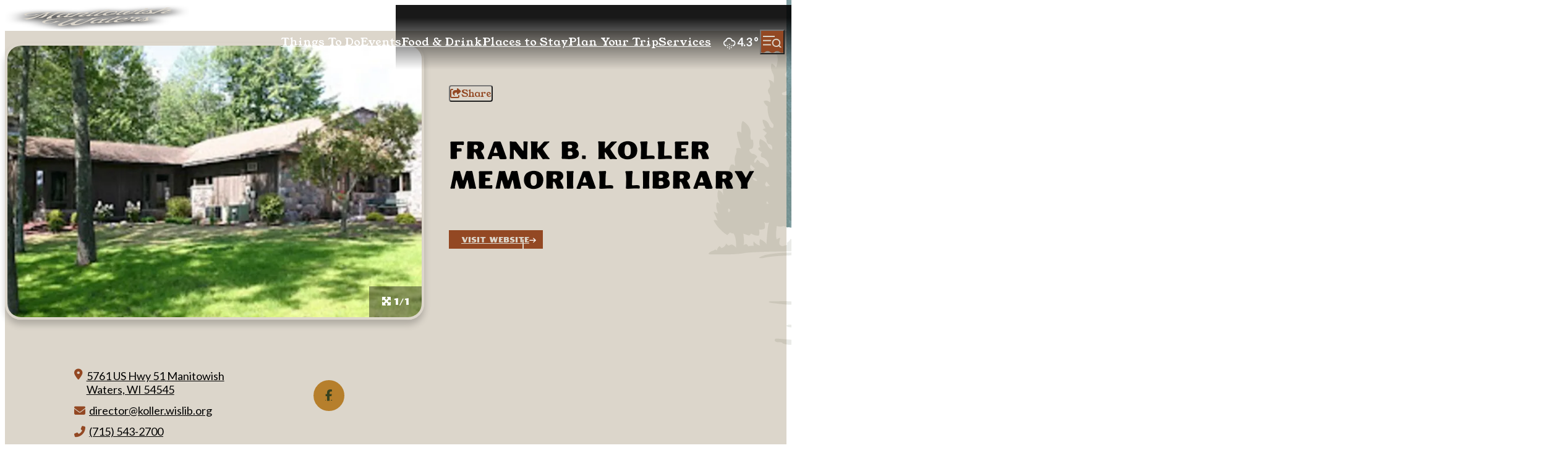

--- FILE ---
content_type: text/html; charset=utf-8
request_url: https://manitowishwaters.org/listing/frank-b-koller-memorial-library/127/
body_size: 43699
content:
<!doctype html>									
<html lang='en-us'>	
	<head>															
		<!-- meta -->												
		<meta http-equiv="X-UA-Compatible" content="IE=Edge" />
		<meta charset="utf-8" />
		<title>Frank B. Koller Memorial Library</title>
		<link rel="canonical" href="https://manitowishwaters.org/listing/frank-b-koller-memorial-library/127/" />
		<meta name="viewport" content="width=device-width, initial-scale=1.0, minimum-scale=1" />
		<meta name="sv-nav-properties" content="{&quot;title&quot;:&quot;listing&quot;,&quot;id&quot;:&quot;648b5450b2380a0dcdf1175c&quot;,&quot;site_name&quot;:&quot;primary&quot;,&quot;section&quot;:&quot;system&quot;,&quot;folderHref&quot;:&quot;/listing/&quot;}" />
		<meta name="twitter:card" content="summary_large_image" />
		<meta name="referrer" content="always" />
		<meta name="description" content="Stop in our small library for a new book, story hour, a meeting, or “work from library” in one of our dedicated study rooms. With numerous free services from wi-fi to faxing, scanning and photocopying, the library also offers games, puzzles, crafts, postage stamps, and bakeware, as well as books, audiobooks, movies, magazines and much more. Plus, enjoy digital access to expanded content with your library card. June 1 &amp;#8211; Aug 31: M, W, F &amp;#8211; 9 a.m. &amp;#8211; 3 p.m. T, Th &amp;#8211; Noon &amp;#8211; 8 p.m. Sat &amp;#8211; 9 a.m. &amp;#8211; 1 p.m. Oct. 1 &amp;#8211; May 31: M, W, F &amp;#8211; 9 a.m. &amp;#8211; 3 p.m. T Noon - 7p.m. Th &amp;#8211; 3 &amp;#8211; 7 p.m. Sat. 9 a.m. &amp;#8211; noon Hours subject to change — Call ahead to verify." />
		<meta property="og:title" content="Frank B. Koller Memorial Library" />
		<meta property="og:url" content="https://manitowishwaters.org/listing/frank-b-koller-memorial-library/127/" />
		<meta property="og:locale" content="en_us" />
		<meta property="og:type" content="website" />
		<meta property="og:description" content="Stop in our small library for a new book, story hour, a meeting, or “work from library” in one of our dedicated study rooms. With numerous free services from wi-fi to faxing, scanning and photocopying, the library also offers games, puzzles, crafts, postage stamps, and bakeware, as well as books, audiobooks, movies, magazines and much more. Plus, enjoy digital access to expanded content with your library card. June 1 &amp;#8211; Aug 31: M, W, F &amp;#8211; 9 a.m. &amp;#8211; 3 p.m. T, Th &amp;#8211; Noon &amp;#8211; 8 p.m. Sat &amp;#8211; 9 a.m. &amp;#8211; 1 p.m. Oct. 1 &amp;#8211; May 31: M, W, F &amp;#8211; 9 a.m. &amp;#8211; 3 p.m. T Noon - 7p.m. Th &amp;#8211; 3 &amp;#8211; 7 p.m. Sat. 9 a.m. &amp;#8211; noon Hours subject to change — Call ahead to verify." />
		<meta property="og:image" content="https://assets.simpleviewinc.com/simpleview/image/upload/c_limit,h_1200,q_75,w_1200/v1/crm/manitowishwaterswi/IMG_5318_17119E46-D8B9-D915-14ECADF75A4AB509-17119cc2a575547_1711ae72-ca10-32c6-2b862845f2b52451.jpg" />
															
		<!-- head css bundles -->									
		<link rel="stylesheet" href="/includes/public/managed/v_106d8b5f_b22bf79a/core/plugins/common/virtuals/css/widget_call_to_action.css"/>
		<link rel="stylesheet" href="/includes/public/managed/v_106d8b5f_b22bf79a/core/plugins/common/virtuals/css/widget_social_share.css"/>
		<link rel="stylesheet" href="/includes/public/managed/v_106d8b5f_b22bf79a/core/plugins/nav/virtuals/css/shared.css"/>
		<link rel="stylesheet" href="/includes/public/managed/v_106d8b5f_b22bf79a/core/plugins/nav/virtuals/css/widget_main_dropdown.css"/>
		<link rel="stylesheet" href="/includes/public/managed/v_106d8b5f_b22bf79a/core/plugins/nav/virtuals/css/widget_main.css"/>
		<link rel="stylesheet" href="/includes/public/managed/v_106d8b5f_b22bf79a/core/plugins/nav/virtuals/css/widget_secondary.css"/>
		<link rel="stylesheet" href="/includes/public/managed/v_106d8b5f_b22bf79a/core/plugins/nav/virtuals/css/widget_footer.css"/>
		<link rel="stylesheet" href="/includes/public/managed/v_106d8b5f_b22bf79a/core/plugins/collections/virtuals/css/shared.css" media="print" onload="this.onload=null;this.media='all'" class="preloaded-css"/>
		<link rel="stylesheet" href="/includes/public/managed/v_106d8b5f_b22bf79a/core/plugins/collections/virtuals/css/widget_template_custom_dtn_mobile_banner.css"/>
		<link rel="stylesheet" href="/includes/public/managed/v_106d8b5f_b22bf79a/core/plugins/weather/virtuals/css/shared.css"/>
		<link rel="stylesheet" href="https://cdnjs.cloudflare.com/ajax/libs/weather-icons/2.0.9/css/weather-icons.min.css" media="print" onload="this.onload=null;this.media='all'" class="preloaded-css"/>
		<link rel="stylesheet" href="/includes/public/managed/v_106d8b5f_b22bf79a/core/plugins/collections/virtuals/css/widget_template_custom_quick_links.css"/>
		<link rel="stylesheet" href="/includes/public/managed/v_106d8b5f_b22bf79a/core/plugins/search/virtuals/css/custom_headerbox.css" media="print" onload="this.onload=null;this.media='all'" class="preloaded-css"/>
		<link rel="stylesheet" href="/includes/public/managed/v_106d8b5f_b22bf79a/core/plugins/collections/virtuals/css/widget_template_custom_social_links.css"/>
		<link rel="stylesheet" href="/includes/public/managed/v_106d8b5f_b22bf79a/core/plugins/common/virtuals/css/custom_layoutjs.css" media="print" onload="this.onload=null;this.media='all'" class="preloaded-css"/>
		<link rel="stylesheet" href="/includes/public/managed/v_106d8b5f_b22bf79a/core/plugins/common/virtuals/css/custom_vue_airbnb_style_datepicker.css" media="print" onload="this.onload=null;this.media='all'" class="preloaded-css"/>
		<link rel="stylesheet" href="/includes/public/managed/v_106d8b5f_b22bf79a/core/plugins/common/virtuals/css/custom_detail.css" media="print" onload="this.onload=null;this.media='all'" class="preloaded-css"/>
		<link rel="stylesheet" href="/includes/public/managed/v_106d8b5f_b22bf79a/core/plugins/common/virtuals/css/custom_map.css" media="print" onload="this.onload=null;this.media='all'" class="preloaded-css"/>
		<link rel="stylesheet" href="/includes/public/managed/v_106d8b5f_b22bf79a/core/plugins/listings/legacy/virtuals/css/shared.css"/>
		<link rel="stylesheet" href="/includes/public/managed/v_106d8b5f_b22bf79a/core/plugins/common/virtuals/css/custom_amenities.css" media="print" onload="this.onload=null;this.media='all'" class="preloaded-css"/>
		<link rel="stylesheet" href="/includes/public/managed/v_106d8b5f_b22bf79a/core/plugins/common/virtuals/css/custom_meeting_facilities.css" media="print" onload="this.onload=null;this.media='all'" class="preloaded-css"/>
		<link rel="stylesheet" href="/includes/public/managed/v_106d8b5f_b22bf79a/core/plugins/common/virtuals/css/custom_quickview.css" media="print" onload="this.onload=null;this.media='all'" class="preloaded-css"/>
		<link rel="stylesheet" href="https://unpkg.com/@glidejs/glide@3.4.1/dist/css/glide.core.min.css" media="print" onload="this.onload=null;this.media='all'" class="preloaded-css"/>
		<link rel="stylesheet" href="https://unpkg.com/plyr@^3/dist/plyr.css" media="print" onload="this.onload=null;this.media='all'" class="preloaded-css"/>
		<link rel="stylesheet" href="/includes/public/managed/v_106d8b5f_b22bf79a/core/plugins/common/virtuals/css/custom_lightbox.css" media="print" onload="this.onload=null;this.media='all'" class="preloaded-css"/>
		<link rel="stylesheet" href="/includes/public/managed/v_106d8b5f_b22bf79a/core/plugins/common/virtuals/css/reboot.css"/>
		<link rel="stylesheet" href="/includes/public/managed/v_106d8b5f_b22bf79a/core/plugins/common/virtuals/css/variables.css" media="print" onload="this.onload=null;this.media='all'" class="preloaded-css"/>
		<link rel="stylesheet" href="/includes/public/managed/v_106d8b5f_b22bf79a/core/plugins/common/virtuals/css/swatches.css" media="print" onload="this.onload=null;this.media='all'" class="preloaded-css"/>
		<link rel="stylesheet" href="/includes/public/managed/v_106d8b5f_b22bf79a/core/plugins/common/virtuals/css/shared.css" media="print" onload="this.onload=null;this.media='all'" class="preloaded-css"/>
		<link rel="stylesheet" href="/includes/public/managed/v_106d8b5f_b22bf79a/core/plugins/common/virtuals/css/custom_header.css" media="print" onload="this.onload=null;this.media='all'" class="preloaded-css"/>
		<link rel="stylesheet" href="/includes/public/managed/v_106d8b5f_b22bf79a/core/plugins/common/virtuals/css/custom_header_hamburger.css" media="print" onload="this.onload=null;this.media='all'" class="preloaded-css"/>
		<link rel="stylesheet" href="/includes/public/managed/v_106d8b5f_b22bf79a/core/plugins/common/virtuals/css/shared_print.css" media="print" media="print" onload="this.onload=null;this.media='all'" class="preloaded-css"/>
		<link rel="stylesheet" href="/includes/public/managed/v_106d8b5f_b22bf79a/core/plugins/common/virtuals/css/custom_footer.css" media="print" onload="this.onload=null;this.media='all'" class="preloaded-css"/>
		<link rel="stylesheet" href="/includes/public/managed/v_106d8b5f_b22bf79a/core/plugins/common/virtuals/css/custom_core_styles.css" media="print" onload="this.onload=null;this.media='all'" class="preloaded-css"/>
		<link rel="stylesheet" href="/includes/public/managed/v_106d8b5f_b22bf79a/core/plugins/common/virtuals/css/custom_forms.css" media="print" onload="this.onload=null;this.media='all'" class="preloaded-css"/>
		<link rel="stylesheet" href="/includes/public/managed/v_106d8b5f_b22bf79a/core/plugins/common/virtuals/css/fontawesome/css/fontawesome.min.css" media="print" onload="this.onload=null;this.media='all'" class="preloaded-css"/>
		<link rel="stylesheet" href="/includes/public/managed/v_106d8b5f_b22bf79a/core/plugins/common/virtuals/css/fontawesome/css/brands.min.css" media="print" onload="this.onload=null;this.media='all'" class="preloaded-css"/>
		<link rel="stylesheet" href="/includes/public/managed/v_106d8b5f_b22bf79a/core/plugins/common/virtuals/css/fontawesome/css/regular.min.css" media="print" onload="this.onload=null;this.media='all'" class="preloaded-css"/>
		<link rel="stylesheet" href="/includes/public/managed/v_106d8b5f_b22bf79a/core/plugins/common/virtuals/css/fontawesome/css/solid.min.css" media="print" onload="this.onload=null;this.media='all'" class="preloaded-css"/>
		<link rel="stylesheet" href="https://fonts.googleapis.com/css2?family=Lato:ital,wght@0,400;0,700;1,400;1,700&family=Young+Serif&display=swap" media="print" onload="this.onload=null;this.media='all'" class="preloaded-css"/>
												
		<!-- head js bundles -->									
		<script src="https://unpkg.com/plyr@^3/dist/plyr.polyfilled.min.js"></script>
		<script src="https://player.vimeo.com/api/player.js"></script>
		<script src="/includes/public/managed/v_106d8b5f_b22bf79a/core/libs/sv/requirejs/public/require.js" data-ot-ignore></script>
		<script src="/requirejs_config_106d8b5f_b22bf79a.js" data-ot-ignore></script>
		<script src="/includes/public/managed/v_106d8b5f_b22bf79a/core/plugins/common/virtuals/js/shared_header.js" defer></script>
												
		<!-- bottomHead -->											
		
							<script data-id="site_gtm">
								(function(w,d,s,l,i){w[l]=w[l]||[];w[l].push({'gtm.start':
								new Date().getTime(),event:'gtm.js'});var f=d.getElementsByTagName(s)[0],
								j=d.createElement(s),dl=l!='dataLayer'?'&l='+l:'';j.async=true;j.src=
								'//www.googletagmanager.com/gtm.js?id='+i+dl;f.parentNode.insertBefore(j,f);
								})(window,document,'script','gtmDataLayer','GTM-T63TP6Q9');
							</script>
						
							<script data-id="site_gtm">
								(function(w,d,s,l,i){w[l]=w[l]||[];w[l].push({'gtm.start':
								new Date().getTime(),event:'gtm.js'});var f=d.getElementsByTagName(s)[0],
								j=d.createElement(s),dl=l!='dataLayer'?'&l='+l:'';j.async=true;j.src=
								'//www.googletagmanager.com/gtm.js?id='+i+dl;f.parentNode.insertBefore(j,f);
								})(window,document,'script','gtmDataLayer','GTM-NFBVG93');
							</script>
						
		
		<!--
			Use this template to add items to the <head>
		-->
		
		<link rel="preconnect" href="https://assets.simpleviewinc.com">
		<link rel="preconnect" href="https://kit.fontawesome.com">
		<link rel="preconnect" href="https://securepubads.g.doubleclick.net">
		<link rel="preconnect" href="https://www.google-analytics.com">
		<link rel="preconnect" href="https://ws.audioeye.com">
		<link rel="preconnect" href="https://wsv3cdn.audioeye.com">
		<link rel="preconnect" href="https://www.googletagmanager.com">
		<link rel="preconnect" href="https://player.vimeo.com/">
		<link rel="preconnect" href="https://unpkg.com">
		<link rel="preconnect" href="https://fonts.googleapis.com">
		<link rel="preconnect" href="https://fonts.gstatic.com" crossorigin>
		
		<style data-critical-styles>
		
			/* Variables */
			:root{--font-lato:"Lato",sans-serif;--font-young-serif:"Young Serif",serif;--font-fairlight:"Fairlight",sans-serif;--font-padlock:"Padlock Script Regular",sans-serif;--font-body:var(--font-lato);--font-display:var(--font-fairlight);--font-display-system:var(--font-display);--fa-6-family:"Font Awesome 6 Pro";--fa-6-sharp-family:"Font Awesome 6 Sharp";--width-compact:calc(var(--width-comfortable) * (2/3));--width-comfortable:72ch;--width-double:calc(var(--width-comfortable) * 2);--width-base:1000px;--width-collection:1202px;--width-feature:1440px;--width-fullscreen:100vw;--space-px:1px;--space-1:4px;--space-2:8px;--space-3:12px;--space-4:16px;--space-5:20px;--space-6:24px;--space-8:32px;--space-10:40px;--space-12:48px;--space-16:64px;--space-20:80px;--space-24:96px;--space-32:128px;--space-40:160px;--space-48:192px;--space-56:224px;--space-64:256px;--container-single:calc(var(--width-comfortable) + var(--space-10));--container-double:calc(var(--width-double) + var(--space-24));--text-xs:0.75rem;--text-sm:0.875rem;--text-base:1rem;--text-lg:1.125rem;--text-xl:1.25rem;--text-2xl:1.5rem;--text-3xl:1.875rem;--text-4xl:2.25rem;--text-5xl:3rem;--text-6xl:4rem;--tracking-tighter:-0.05em;--tracking-tight:-0.025em;--tracking-normal:0em;--tracking-wide:0.025em;--tracking-wider:0.05em;--tracking-widest:0.1em;--leading-none:1;--leading-tight:1.25;--leading-snug:1.375;--leading-normal:1.5;--leading-relaxed:1.625;--leading-loose:2;--black:#000;--white:#fff;--gray-hue:215;--gray-100:hsl(var(--gray-hue), 45%, 98%);--gray-200:hsl(var(--gray-hue), 38%, 95%);--gray-300:hsl(var(--gray-hue), 32%, 91%);--gray-400:hsl(var(--gray-hue), 25%, 84%);--gray-500:hsl(var(--gray-hue), 20%, 69%);--gray-600:hsl(var(--gray-hue), 15%, 52%);--gray-700:hsl(var(--gray-hue), 17%, 35%);--gray-800:hsl(var(--gray-hue), 23%, 23%);--gray-900:hsl(var(--gray-hue), 26%, 14%);--primary-color-hue:210;--primary-color-100:hsl(var(--primary-color-hue), 100%, 96%);--primary-color-200:hsl(var(--primary-color-hue), 81%, 86%);--primary-color-300:hsl(var(--primary-color-hue), 82%, 76%);--primary-color-400:hsl(var(--primary-color-hue), 79%, 66%);--primary-color-500:hsl(var(--primary-color-hue), 73%, 57%);--primary-color-600:hsl(var(--primary-color-hue), 62%, 50%);--primary-color-700:hsl(var(--primary-color-hue), 61%, 43%);--primary-color-800:hsl(var(--primary-color-hue), 49%, 34%);--primary-color-900:hsl(var(--primary-color-hue), 47%, 22%);--secondary-color-hue:29;--secondary-color-100:hsl(var(--secondary-color-hue), 100%, 97%);--secondary-color-200:hsl(var(--secondary-color-hue), 96%, 89%);--secondary-color-300:hsl(var(--secondary-color-hue), 93%, 77%);--secondary-color-400:hsl(var(--secondary-color-hue), 90%, 65%);--secondary-color-500:hsl(var(--secondary-color-hue), 84%, 57%);--secondary-color-600:hsl(var(--secondary-color-hue), 75%, 50%);--secondary-color-700:hsl(var(--secondary-color-hue), 71%, 44%);--secondary-color-800:hsl(var(--secondary-color-hue), 65%, 37%);--secondary-color-900:hsl(var(--secondary-color-hue), 61%, 30%);--tertiary-color-hue:0;--tertiary-color-100:hsl(var(--tertiary-color-hue), 93%, 94%);--tertiary-color-200:hsl(var(--tertiary-color-hue), 96%, 89%);--tertiary-color-300:hsl(var(--tertiary-color-hue), 94%, 82%);--tertiary-color-400:hsl(var(--tertiary-color-hue), 91%, 71%);--tertiary-color-500:hsl(var(--tertiary-color-hue), 84%, 60%);--tertiary-color-600:hsl(var(--tertiary-color-hue), 72%, 51%);--tertiary-color-700:hsl(var(--tertiary-color-hue), 74%, 42%);--tertiary-color-800:hsl(var(--tertiary-color-hue), 70%, 35%);--tertiary-color-900:hsl(var(--tertiary-color-hue), 63%, 31%);--shadow-xs:0 0 0 1px rgba(0, 0, 0, 0.05);--shadow-sm:0 1px 2px 0 rgba(0, 0, 0, 0.05);--shadow:0 1px 3px 0 rgba(0, 0, 0, 0.1),0 1px 2px 0 rgba(0, 0, 0, 0.06);--shadow-md:0 4px 6px -1px rgba(0, 0, 0, 0.1),0 2px 4px -1px rgba(0, 0, 0, 0.06);--shadow-lg:0 10px 15px -3px rgba(0, 0, 0, 0.1),0 4px 6px -2px rgba(0, 0, 0, 0.05);--shadow-xl:0 20px 25px -5px rgba(0, 0, 0, 0.1),0 10px 10px -5px rgba(0, 0, 0, 0.04);--shadow-2xl:0 25px 50px -12px rgba(0, 0, 0, 0.25);--shadow-inner:inset 0 2px 4px 0 rgba(0, 0, 0, 0.06);--shadow-outline:0 0 0 3px rgba(66, 153, 225, 0.5);--rounded-none:0px;--rounded-sm:0.125rem;--rounded-md:0.375rem;--rounded-lg:0.5rem;--rounded-xl:0.75rem;--rounded-2xl:1rem;--rounded-3xl:1.5rem;--rounded-full:9999px;--rounded-circle:50%;--transition-appendix:0.25s ease;--scrollbar-size:var(--space-2)}
			
			/* Swatches */
			:root{--black-22:#222222;--green-37:#37421F;--gray-71:#717155;--gray-dc:#DCD6CB;--red-51:#512F18;--red-93:#934823;--gold-b6:#B67F2C;--gold-9b:#9B630F;--blue-8b:#8BA0A4;--sw-body-bg:var(--white);--sw-text-color:var(--black-22);--sw-light-text-color:var(--white);--sw-key-color:var(--red-93);--sw-key-color-hover:var(--red-51);--sw-selected-color:var(--sw-key-color);--sw-alert-color:var(--red-51);--sw-focus-color:var(--sw-key-color);--sw-light-focus-color:var(--gray-dc);--sw-scrollbar-track-color:var(--gray-100);--sw-scrollbar-thumb-color:var(--gray-400);--sw-scrollbar-thumb-hover:var(--gray-500);--sw-scrollbar-thumb-active:var(--gray-600);--sw-button-primary-bg:var(--sw-key-color);--sw-button-primary-color:var(--gray-dc);--sw-button-primary-bg-hover:var(--sw-key-color-hover);--sw-button-primary-color-hover:var(--sw-button-primary-color);--sw-button-secondary-bg:var(--gold-b6);--sw-button-secondary-color:var(--black);--sw-button-secondary-bg-hover:var(--gold-9b);--sw-button-secondary-color-hover:var(--black);--sw-button-border-bg:var(--white);--sw-button-border-color:var(--sw-key-color);--sw-button-border-bg-hover:var(--white);--sw-button-border-color-hover:var(--sw-key-color);--sw-link-color:var(--sw-key-color);--sw-system-link-color:var(--primary-color-400);--sw-link-hover-color:var(--sw-key-color-hover);--sw-system-link-hover-color:var(--primary-color-500);--sw-icon-color:var(--sw-key-color);--sw-light-icon-color:var(--white);--sw-icon-bg:var(--sw-key-color);--sw-mini-date-bg:var(--green-37);--sw-mini-date-color:var(--gray-dc);--sw-container-bg:var(--red-93);--sw-container-border-color:var(--red-93z);--sw-collections-widget-header-border-color:var(--gray-200);--sw-collections-title-color:var(--green-37);--sw-collections-text-color:var(--sw-text-color);--sw-collections-minor-text-color:var(--red-93);--sw-collections-text-color-light:var(--white);--sw-collectictions-minor-text-color-light:var(--gray-dc);--sw-collections-view-all-color:var(--sw-button-secondary-color);--sw-collections-view-all-bg:var(--sw-button-secondary-bg);--sw-collections-view-all-color-hover:var(--sw-button-secondary-color);--sw-collections-view-all-bg-hover:var(--sw-button-secondary-bg-hover);--sw-collections-read-more-color:var(--sw-button-primary-color);--sw-collections-read-more-bg:var(--sw-button-primary-bg);--sw-collections-read-more-color-hover:var(--sw-button-primary-color);--sw-collections-read-more-bg-hover:var(--sw-button-primary-bg-hover);--sw-collections-qv-button-color:var(--sw-collections-text-color);--sw-collections-qv-button-color-hover:var(--sw-collections-minor-text-color);--sw-collections-box-shadow:0px 4.716px 6.484px 0px rgba(0, 0, 0, 0.20)}@media (min-width:1024px){:root{--sw-system-link-color:var(--sw-link-color);--sw-system-link-hover-color:var(--sw-link-hover-color)}}
			
			/* shared */
			.panel-social .title-container,.skip-link[href]{text-align:center}@font-face{font-family:"Padlock Script Regular";src:url("/includes/public/assets/fonts/Padlock-Script.ttf");font-display:swap}@font-face{font-family:Fairlight;src:url("/includes/public/assets/fonts/Fairlight.otf");font-display:swap}html{overflow-y:scroll}body>.contentRender{min-height:100%;height:100%}body,html{height:100%;font-family:var(--font-body);color:var(--sw-text-color)}body{background:var(--sw-body-bg)}.sr-only{border:0;clip:rect(0,0,0,0);height:1px;margin:-1px;overflow:hidden;padding:0;position:absolute;width:1px}.skip-link[href]{z-index:5000000;display:block;margin:0;padding:var(--space-8) var(--space-12);width:auto;height:auto;font-size:var(--text-3xl);line-height:var(--leading-tight);color:var(--gray-100);border:4px dashed var(--gray-100);background:var(--gray-900);opacity:0;clip:auto;white-space:normal;pointer-events:none;transition:opacity .2s cubic-bezier(0,0,.3,1)}.skip-link[href]:focus-visible{opacity:1;pointer-events:all}.contentRender_name_plugins_blog_articles_posts,.contentRender_name_plugins_blog_leisure_blog_posts,.contentRender_name_plugins_collections_template_custom_contacts,.contentRender_name_plugins_collections_template_custom_list,.contentRender_name_plugins_common_button,.contentRender_name_plugins_core_textbox,.contentRender_name_plugins_crm_formbuilder,.contentRender_name_plugins_crm_rfp,.contentRender_name_plugins_crm_rsvp,.contentRender_name_plugins_events_submitevent,.contentRender_name_plugins_nav_sitemap,.contentRender_name_plugins_search_results{width:100%;padding:0 var(--space-5);margin:0 auto}.contentRender_name_plugins_core_textbox{padding:var(--space-8) var(--space-5)}.contentRender_name_plugins_crm_dms_formbuilder{margin:0 auto;max-width:var(--width-base)}.contentRender_name_plugins_crm_formbuilder,.contentRender_name_plugins_crm_rfp,.contentRender_name_plugins_crm_rsvp,.contentRender_name_plugins_events_submitevent{max-width:var(--width-comfortable)}.panel-page{position:relative;display:grid;grid-template-columns:100%;grid-template-rows:auto auto 1fr auto;min-height:100%}.panel-navigation-share{display:flex;justify-content:flex-start;align-items:center;max-width:1200px;padding:0 var(--space-5);margin:0 auto;margin-bottom:var(--space-8)}.dtn-mobile-banner .content-container .title,.panel-navigation-share .navigation-container,.visitorsPluginContainer .fb-login-button,.visitorsPluginContainer .login_or{display:none}.panel-navigation-share .share-container{margin-left:auto}.panel-intro{max-width:var(--width-comfortable);margin:0 auto;margin-bottom:var(--space-16);padding:0 var(--space-5)}.panel-social{max-width:var(--width-base);margin:0 auto;padding:0 var(--space-5)}.panel-three-column,.panel-two-column{max-width:var(--width-base);padding:0;margin:0 auto;margin-bottom:var(--space-8)}.panel-three-column :is(.left-container,.center-container,.right-container),.panel-two-column :is(.left-container,.right-container){padding:0 var(--space-5)}:is(.panel-intro,.panel-social,.panel-three-column,.panel-two-column) .contentRender_name_plugins_core_textbox{padding:0}.sv-col>.contentRender>.sv-panel{margin-left:calc(-1 * var(--space-5));margin-right:calc(-1 * var(--space-5))}:is(input,button,select,textarea,a):focus-visible{outline:var(--sw-focus-color) solid 1px;outline-offset:2px}.shared-play-button{position:absolute;left:50%;top:50%;z-index:10;transform:translate(-50%,-50%);display:flex;align-items:center;justify-content:center;width:var(--space-16);height:var(--space-16);padding:0;background-color:var(--sw-key-color);border:3px solid var(--sw-key-color);border-radius:50%;font-size:var(--text-2xl);line-height:1;text-align:center;color:var(--green-37);pointer-events:none;transition:background-color .1s,border-color .1s}.glide__arrow,.sv-lightbox .arrow,.visitorsPluginContainer button.submit{transition:color var(--transition-appendix),background-color var(--transition-appendix)}.plyr__control--overlaid svg,.shared-play-button i{color:var(--gray-dc)}.ccl-widget .credits,.image-box-with-caption .credits,.related-content .credits,.slide-top .credits{position:absolute;bottom:0;right:0;margin:var(--space-2) var(--space-3);font-family:var(--font-lato);font-size:.875rem;text-shadow:0 0 10px var(--black);color:var(--white);pointer-events:none;z-index:10}.credits a,.credits a:hover{color:inherit;position:relative;z-index:100;pointer-events:all}.announcements a:hover,.credits a:hover{text-decoration:underline}@container (min-width:64em){.image-box-with-caption .credits{font-size:1rem}}.image-box-with-caption{padding:0 20px}.image-box-with-caption .slide-pic{border-radius:26px;box-shadow:0 8px 11px 0 rgba(0,0,0,.2)}.image-box-with-caption .slide-pic img{border-radius:26px;border:4px solid var(--gray-dc)}.image-box-with-caption .credits{right:13px;bottom:20px}.image-box-with-caption .caption{position:relative;top:-20px;padding:14px 20px 34px;font-weight:400;line-height:1.3;text-align:left;background-color:var(--blue-8b);max-width:calc(100% - 46px);margin:0 auto;background-repeat:no-repeat;background-size:cover;z-index:1;font-size:.875rem;font-style:normal;color:var(--black)}.image-box-with-caption .caption::after{content:'';pointer-events:none;background-image:url(/includes/public/assets/shared/decorations/tears/imgbox-caption-tear.svg);background-repeat:no-repeat;background-size:100% auto;display:block;width:101%;height:calc(100vw* 15 / 375);position:absolute;bottom:calc(100vw* -6 / 375);left:-1px}@media screen and (min-width:40em){.image-box-with-caption .caption{padding:34px 38px 52.5px;font-size:1rem}}@media screen and (min-width:64em){.image-box-with-caption .credits{right:70px;bottom:65px;font-size:1rem}.image-box-with-caption .caption{top:-60px;max-width:calc(100% - 160px);padding:34px 38px 72.5px;font-size:1rem}.image-box-with-caption .caption::after{height:calc(100vw* 38 / 1920);bottom:calc(100vw* -6 / 1920)}}@media screen and (min-width:1740px){.image-box-with-caption .caption::after{height:calc(100vw* 33 / 1920)}}.glide__arrow,.sv-lightbox .arrow{--arrow-color:var(--green-37);--arrow-bg-color:var(--blue-8b);position:relative;width:50px;height:50px;display:flex;align-items:center;justify-content:center;gap:var(--space-3);flex-shrink:0;padding:0;margin:0;background-color:var(--arrow-bg-color);border-radius:var(--rounded-circle);font-size:1.375rem;box-shadow:0 3px 6px rgba(0,0,0,.16),0 3px 6px rgba(0,0,0,.23);color:var(--arrow-color);pointer-events:all}.glide__arrow i,.sv-lightbox .arrow i{display:block;line-height:var(--leading-none)}.glide__arrow i::before{content:'\f060'}.glide__arrow.glide__arrow--right i::before{content:'\f061'}.glide.fade .glide__slides{transform:none!important;display:block;width:auto!important}.glide.fade .glide__slide{position:absolute;left:0;top:0;z-index:1;opacity:0;transition:opacity .8s}.glide.fade .glide__slide:first-child{position:relative}.glide.fade .glide__slide--active{z-index:2;opacity:1}.slide-img{background-color:#eee;background-position:130% 0;background-size:200% 100%;background-repeat:no-repeat;background-image:linear-gradient(to right,#eee 45%,#f6f6f6,#eee 65%);animation:1.2s ease-in-out infinite img-loading}.slide-img.loaded{animation:none}@keyframes img-loading{to{background-position:-30% 0}}.body-overlay{position:fixed;inset:0;display:none;background-color:rgba(0,0,0,.2);z-index:3}.hamburger-open .body-overlay{display:block}@media (min-width:64em){.contentRender_name_plugins_collections_template_custom_contacts,.contentRender_name_plugins_collections_template_custom_list,.contentRender_name_plugins_common_button,.contentRender_name_plugins_core_textbox,.contentRender_name_plugins_nav_sitemap,.contentRender_name_plugins_search_results{max-width:var(--width-base)}.panel-navigation-share .navigation-container{display:block}.panel-three-column,.panel-two-column{display:flex}.panel-two-column.sidebar-left .left-container{order:1;flex-basis:40%}.panel-two-column.sidebar-left .right-container{order:2;flex-basis:60%}.panel-two-column.sidebar-right .left-container{order:1;flex-basis:60%}.panel-two-column.sidebar-right .right-container{order:2;flex-basis:40%}.panel-two-column.even :is(.left-container,.right-container){flex-basis:50%}.panel-three-column>*{flex-basis:calc(100% / 3)}.hamburger-open .body-overlay{display:none}}.styled-scrollbar{scrollbar-color:var(--sw-scrollbar-thumb-color) var(--sw-scrollbar-track-color);scrollbar-width:thin}.styled-scrollbar::-webkit-scrollbar{width:var(--scrollbar-size);height:var(--scrollbar-size)}.styled-scrollbar::-webkit-scrollbar-track{background-color:var(--sw-scrollbar-track-color)}.styled-scrollbar::-webkit-scrollbar-thumb{background-color:var(--sw-scrollbar-thumb-color);border-radius:var(--rounded-md);border:2px solid var(--sw-scrollbar-track-color)}.styled-scrollbar::-webkit-scrollbar-thumb:hover{background-color:var(--sw-scrollbar-thumb-hover)}.styled-scrollbar::-webkit-scrollbar-thumb:active{background-color:var(--sw-scrollbar-thumb-active)}.panel-accordion .accordion-item>button{background-color:var(--sw-key-color);color:var(--white)}.panel-accordion .accordion-item>button:is(:hover,:focus){background-color:var(--red-51);color:var(--white)}.video-player{padding-top:0}.video-player .title{font-weight:400;color:var(--green-37);padding-top:0}.video-player .plyr__control--overlaid{background:var(--sw-key-color);border:3px solid var(--sw-key-color)}.video-player .plyr--video .plyr__control:hover{background:var(--gray-dc)}.video-player .plyr__control--overlaid:hover{border:3px solid var(--gray-dc)}.sv-share .sv-share-trigger,.sv-share .sv-share-trigger i,.video-player .plyr--video .plyr__control:hover svg{color:var(--sw-key-color)}.visitorsPluginContainer button.submit{position:relative;display:inline-block;padding:9px 51.75px 7px 19.75px;font-family:var(--font-display);font-size:15px;font-weight:400;line-height:1;color:var(--sw-button-primary-color);text-decoration:none;background-color:var(--sw-button-primary-bg);border-radius:0}.visitorsPluginContainer button.submit:before{content:'';display:block;height:100%;width:2px;background-color:var(--black);position:absolute;top:0;right:30px}.visitorsPluginContainer button.submit:after{content:'';pointer-events:none;display:block;height:9px;width:12px;position:absolute;top:10px;right:9.5px;background-image:url(/includes/public/assets/shared/decorations/arrow-right-white.svg);background-repeat:no-repeat;background-size:cover}.sv-share,.sv-share .sv-share-trigger{padding:0}.sv-share .sv-share-trigger{font-family:var(--font-young-serif)}@media (hover:hover){.contentRender[class*=contentRender_name_plugins_collections] .slide-top:hover .shared-play-button,.image-box-with-caption .slide-pic:hover .shared-play-button{border-color:var(--gray-dc);background-color:var(--gray-dc)}.contentRender[class*=contentRender_name_plugins_collections] .slide-top:hover .shared-play-button i,.image-box-with-caption .slide-pic:hover .shared-play-button i{color:var(--sw-key-color)}.glide__arrow:hover,.sv-lightbox .arrow:hover{color:inherit;background-color:var(--arrow-bg-color)}.sv-share .sv-share-trigger:hover,.sv-share .sv-share-trigger:hover i{background-color:transparent;color:var(--sw-key-color-hover)}}.dtn-mobile-banner .image-container{flex-basis:75px}.dtn-mobile-banner .content-container{padding:8px 10px;background-color:var(--sw-key-color);border-left:2px solid var(--gray-dc)}.dtn-mobile-banner .content-container .description{font-size:.875rem;color:var(--white);line-height:1.4}.dtn-mobile-banner .dtn-banner-close{top:-20px}.dtn-mobile-banner .dtn-banner-close .fa-times-circle{background:var(--white);border-radius:50%;height:21px;border:1px solid var(--white)}.blog-container h3{line-height:1.2}.blog-detail .blog-single .sibling-posts :is(.prev-post,.next-post){text-decoration:none}
			
			/* Common Shared */
			.panel-social .title-container,.skip-link[href]{text-align:center}@font-face{font-family:"Padlock Script Regular";src:url("/includes/public/assets/fonts/Padlock-Script.ttf");font-display:swap}@font-face{font-family:Fairlight;src:url("/includes/public/assets/fonts/Fairlight.otf");font-display:swap}html{overflow-y:scroll}body>.contentRender{min-height:100%;height:100%}body,html{height:100%;font-family:var(--font-body);color:var(--sw-text-color)}body{background:var(--sw-body-bg)}.sr-only{border:0;clip:rect(0,0,0,0);height:1px;margin:-1px;overflow:hidden;padding:0;position:absolute;width:1px}.skip-link[href]{z-index:5000000;display:block;margin:0;padding:var(--space-8) var(--space-12);width:auto;height:auto;font-size:var(--text-3xl);line-height:var(--leading-tight);color:var(--gray-100);border:4px dashed var(--gray-100);background:var(--gray-900);opacity:0;clip:auto;white-space:normal;pointer-events:none;transition:opacity .2s cubic-bezier(0,0,.3,1)}.skip-link[href]:focus-visible{opacity:1;pointer-events:all}.contentRender_name_plugins_blog_articles_posts,.contentRender_name_plugins_blog_leisure_blog_posts,.contentRender_name_plugins_collections_template_custom_contacts,.contentRender_name_plugins_collections_template_custom_list,.contentRender_name_plugins_common_button,.contentRender_name_plugins_core_textbox,.contentRender_name_plugins_crm_formbuilder,.contentRender_name_plugins_crm_rfp,.contentRender_name_plugins_crm_rsvp,.contentRender_name_plugins_events_submitevent,.contentRender_name_plugins_nav_sitemap,.contentRender_name_plugins_search_results{width:100%;padding:0 var(--space-5);margin:0 auto}.contentRender_name_plugins_core_textbox{padding:var(--space-8) var(--space-5)}.contentRender_name_plugins_crm_dms_formbuilder{margin:0 auto;max-width:var(--width-base)}.contentRender_name_plugins_crm_formbuilder,.contentRender_name_plugins_crm_rfp,.contentRender_name_plugins_crm_rsvp,.contentRender_name_plugins_events_submitevent{max-width:var(--width-comfortable)}.panel-page{position:relative;display:grid;grid-template-columns:100%;grid-template-rows:auto auto 1fr auto;min-height:100%}.panel-navigation-share{display:flex;justify-content:flex-start;align-items:center;max-width:1200px;padding:0 var(--space-5);margin:0 auto;margin-bottom:var(--space-8)}.dtn-mobile-banner .content-container .title,.panel-navigation-share .navigation-container,.visitorsPluginContainer .fb-login-button,.visitorsPluginContainer .login_or{display:none}.panel-navigation-share .share-container{margin-left:auto}.panel-intro{max-width:var(--width-comfortable);margin:0 auto;margin-bottom:var(--space-16);padding:0 var(--space-5)}.panel-social{max-width:var(--width-base);margin:0 auto;padding:0 var(--space-5)}.panel-three-column,.panel-two-column{max-width:var(--width-base);padding:0;margin:0 auto;margin-bottom:var(--space-8)}.panel-three-column :is(.left-container,.center-container,.right-container),.panel-two-column :is(.left-container,.right-container){padding:0 var(--space-5)}:is(.panel-intro,.panel-social,.panel-three-column,.panel-two-column) .contentRender_name_plugins_core_textbox{padding:0}.sv-col>.contentRender>.sv-panel{margin-left:calc(-1 * var(--space-5));margin-right:calc(-1 * var(--space-5))}:is(input,button,select,textarea,a):focus-visible{outline:var(--sw-focus-color) solid 1px;outline-offset:2px}.shared-play-button{position:absolute;left:50%;top:50%;z-index:10;transform:translate(-50%,-50%);display:flex;align-items:center;justify-content:center;width:var(--space-16);height:var(--space-16);padding:0;background-color:var(--sw-key-color);border:3px solid var(--sw-key-color);border-radius:50%;font-size:var(--text-2xl);line-height:1;text-align:center;color:var(--green-37);pointer-events:none;transition:background-color .1s,border-color .1s}.glide__arrow,.sv-lightbox .arrow,.visitorsPluginContainer button.submit{transition:color var(--transition-appendix),background-color var(--transition-appendix)}.plyr__control--overlaid svg,.shared-play-button i{color:var(--gray-dc)}.ccl-widget .credits,.image-box-with-caption .credits,.related-content .credits,.slide-top .credits{position:absolute;bottom:0;right:0;margin:var(--space-2) var(--space-3);font-family:var(--font-lato);font-size:.875rem;text-shadow:0 0 10px var(--black);color:var(--white);pointer-events:none;z-index:10}.credits a,.credits a:hover{color:inherit;position:relative;z-index:100;pointer-events:all}.announcements a:hover,.credits a:hover{text-decoration:underline}@container (min-width:64em){.image-box-with-caption .credits{font-size:1rem}}.image-box-with-caption{padding:0 20px}.image-box-with-caption .slide-pic{border-radius:26px;box-shadow:0 8px 11px 0 rgba(0,0,0,.2)}.image-box-with-caption .slide-pic img{border-radius:26px;border:4px solid var(--gray-dc)}.image-box-with-caption .credits{right:13px;bottom:20px}.image-box-with-caption .caption{position:relative;top:-20px;padding:14px 20px 34px;font-weight:400;line-height:1.3;text-align:left;background-color:var(--blue-8b);max-width:calc(100% - 46px);margin:0 auto;background-repeat:no-repeat;background-size:cover;z-index:1;font-size:.875rem;font-style:normal;color:var(--black)}.image-box-with-caption .caption::after{content:'';pointer-events:none;background-image:url(/includes/public/assets/shared/decorations/tears/imgbox-caption-tear.svg);background-repeat:no-repeat;background-size:100% auto;display:block;width:101%;height:calc(100vw* 15 / 375);position:absolute;bottom:calc(100vw* -6 / 375);left:-1px}@media screen and (min-width:40em){.image-box-with-caption .caption{padding:34px 38px 52.5px;font-size:1rem}}@media screen and (min-width:64em){.image-box-with-caption .credits{right:70px;bottom:65px;font-size:1rem}.image-box-with-caption .caption{top:-60px;max-width:calc(100% - 160px);padding:34px 38px 72.5px;font-size:1rem}.image-box-with-caption .caption::after{height:calc(100vw* 38 / 1920);bottom:calc(100vw* -6 / 1920)}}@media screen and (min-width:1740px){.image-box-with-caption .caption::after{height:calc(100vw* 33 / 1920)}}.glide__arrow,.sv-lightbox .arrow{--arrow-color:var(--green-37);--arrow-bg-color:var(--blue-8b);position:relative;width:50px;height:50px;display:flex;align-items:center;justify-content:center;gap:var(--space-3);flex-shrink:0;padding:0;margin:0;background-color:var(--arrow-bg-color);border-radius:var(--rounded-circle);font-size:1.375rem;box-shadow:0 3px 6px rgba(0,0,0,.16),0 3px 6px rgba(0,0,0,.23);color:var(--arrow-color);pointer-events:all}.glide__arrow i,.sv-lightbox .arrow i{display:block;line-height:var(--leading-none)}.glide__arrow i::before{content:'\f060'}.glide__arrow.glide__arrow--right i::before{content:'\f061'}.glide.fade .glide__slides{transform:none!important;display:block;width:auto!important}.glide.fade .glide__slide{position:absolute;left:0;top:0;z-index:1;opacity:0;transition:opacity .8s}.glide.fade .glide__slide:first-child{position:relative}.glide.fade .glide__slide--active{z-index:2;opacity:1}.slide-img{background-color:#eee;background-position:130% 0;background-size:200% 100%;background-repeat:no-repeat;background-image:linear-gradient(to right,#eee 45%,#f6f6f6,#eee 65%);animation:1.2s ease-in-out infinite img-loading}.slide-img.loaded{animation:none}@keyframes img-loading{to{background-position:-30% 0}}.body-overlay{position:fixed;inset:0;display:none;background-color:rgba(0,0,0,.2);z-index:3}.hamburger-open .body-overlay{display:block}@media (min-width:64em){.contentRender_name_plugins_collections_template_custom_contacts,.contentRender_name_plugins_collections_template_custom_list,.contentRender_name_plugins_common_button,.contentRender_name_plugins_core_textbox,.contentRender_name_plugins_nav_sitemap,.contentRender_name_plugins_search_results{max-width:var(--width-base)}.panel-navigation-share .navigation-container{display:block}.panel-three-column,.panel-two-column{display:flex}.panel-two-column.sidebar-left .left-container{order:1;flex-basis:40%}.panel-two-column.sidebar-left .right-container{order:2;flex-basis:60%}.panel-two-column.sidebar-right .left-container{order:1;flex-basis:60%}.panel-two-column.sidebar-right .right-container{order:2;flex-basis:40%}.panel-two-column.even :is(.left-container,.right-container){flex-basis:50%}.panel-three-column>*{flex-basis:calc(100% / 3)}.hamburger-open .body-overlay{display:none}}.styled-scrollbar{scrollbar-color:var(--sw-scrollbar-thumb-color) var(--sw-scrollbar-track-color);scrollbar-width:thin}.styled-scrollbar::-webkit-scrollbar{width:var(--scrollbar-size);height:var(--scrollbar-size)}.styled-scrollbar::-webkit-scrollbar-track{background-color:var(--sw-scrollbar-track-color)}.styled-scrollbar::-webkit-scrollbar-thumb{background-color:var(--sw-scrollbar-thumb-color);border-radius:var(--rounded-md);border:2px solid var(--sw-scrollbar-track-color)}.styled-scrollbar::-webkit-scrollbar-thumb:hover{background-color:var(--sw-scrollbar-thumb-hover)}.styled-scrollbar::-webkit-scrollbar-thumb:active{background-color:var(--sw-scrollbar-thumb-active)}.panel-accordion .accordion-item>button{background-color:var(--sw-key-color);color:var(--white)}.panel-accordion .accordion-item>button:is(:hover,:focus){background-color:var(--red-51);color:var(--white)}.video-player{padding-top:0}.video-player .title{font-weight:400;color:var(--green-37);padding-top:0}.video-player .plyr__control--overlaid{background:var(--sw-key-color);border:3px solid var(--sw-key-color)}.video-player .plyr--video .plyr__control:hover{background:var(--gray-dc)}.video-player .plyr__control--overlaid:hover{border:3px solid var(--gray-dc)}.sv-share .sv-share-trigger,.sv-share .sv-share-trigger i,.video-player .plyr--video .plyr__control:hover svg{color:var(--sw-key-color)}.visitorsPluginContainer button.submit{position:relative;display:inline-block;padding:9px 51.75px 7px 19.75px;font-family:var(--font-display);font-size:15px;font-weight:400;line-height:1;color:var(--sw-button-primary-color);text-decoration:none;background-color:var(--sw-button-primary-bg);border-radius:0}.visitorsPluginContainer button.submit:before{content:'';display:block;height:100%;width:2px;background-color:var(--black);position:absolute;top:0;right:30px}.visitorsPluginContainer button.submit:after{content:'';pointer-events:none;display:block;height:9px;width:12px;position:absolute;top:10px;right:9.5px;background-image:url(/includes/public/assets/shared/decorations/arrow-right-white.svg);background-repeat:no-repeat;background-size:cover}.sv-share,.sv-share .sv-share-trigger{padding:0}.sv-share .sv-share-trigger{font-family:var(--font-young-serif)}@media (hover:hover){.contentRender[class*=contentRender_name_plugins_collections] .slide-top:hover .shared-play-button,.image-box-with-caption .slide-pic:hover .shared-play-button{border-color:var(--gray-dc);background-color:var(--gray-dc)}.contentRender[class*=contentRender_name_plugins_collections] .slide-top:hover .shared-play-button i,.image-box-with-caption .slide-pic:hover .shared-play-button i{color:var(--sw-key-color)}.glide__arrow:hover,.sv-lightbox .arrow:hover{color:inherit;background-color:var(--arrow-bg-color)}.sv-share .sv-share-trigger:hover,.sv-share .sv-share-trigger:hover i{background-color:transparent;color:var(--sw-key-color-hover)}}.dtn-mobile-banner .image-container{flex-basis:75px}.dtn-mobile-banner .content-container{padding:8px 10px;background-color:var(--sw-key-color);border-left:2px solid var(--gray-dc)}.dtn-mobile-banner .content-container .description{font-size:.875rem;color:var(--white);line-height:1.4}.dtn-mobile-banner .dtn-banner-close{top:-20px}.dtn-mobile-banner .dtn-banner-close .fa-times-circle{background:var(--white);border-radius:50%;height:21px;border:1px solid var(--white)}.blog-container h3{line-height:1.2}.blog-detail .blog-single .sibling-posts :is(.prev-post,.next-post){text-decoration:none}
		
			/* Collection Shared */
			.ccl-v2-widget .widget-view-all::after,.ccl-v2-widget.read-more-gold .slide-footer .read-more::after{background-image:url(/includes/public/assets/shared/decorations/arrow-right-black.svg)}.ccl-v2-widget .details a,.ccl-v2-widget .slide-desc .read-more,.ccl-v2-widget .slide-footer button,.ccl-v2-widget .slide-title>a{transition:color var(--transition-appendix)}:root{--widget-margin-bottom:var(--space-12)}.js-loaded{opacity:1!important;transition:opacity var(--transition-appendix)}.ccl-v2-widget,.ccl-v2-widget *{font-family:inherit}.ccl-v2-widget{position:relative;container-type:inline-size;margin-bottom:var(--widget-margin-bottom);color:var(--sw-collections-text-color)}.ccl-v2-widget .widget-inner{display:grid;grid-template-columns:minmax(0,1fr);gap:20px;align-items:start}.ccl-v2-widget .slides{width:100%}.ccl-v2-widget:not(.core-v2-hero-image ) .slides{max-width:var(--width-collection)}.ccl-v2-widget .slide,.ccl-v2-widget .slide>.inner{position:relative}@media (min-width:64em){:root{--widget-margin-bottom:var(--space-24)}}.ccl-v2-widget .widget-header{display:contents}.ccl-v2-widget .title-col,.ccl-v2-widget .view-all-col{width:calc(100% - var(--space-10));max-width:calc(var(--width-collection) - var(--space-10));margin:0 auto}.ccl-v2-widget .content-section,.ccl-v2-widget .content-upper,.ccl-v2-widget .title-col{display:grid;grid-template-columns:minmax(0,1fr);align-items:start;gap:var(--space-3)}.ccl-v2-widget .widget-title{margin:0;font-family:var(--font-padlock);color:var(--black);font-size:3.125rem;font-weight:400;line-height:1;text-align:center}.ccl-v2-widget .widget-subtitle{display:block;margin-bottom:12px;font-family:var(--font-young-serif);font-size:1.375rem;font-weight:600;line-height:1;text-align:center}.ccl-v2-widget .widget-desc{margin:0;font-family:var(--font-body);font-weight:400;font-size:var(--text-base);line-height:var(--leading-snug);color:inherit}.ccl-v2-widget .view-all-col{display:flex;justify-content:center;order:10}.ccl-v2-widget .widget-view-all{display:inline-block;position:relative;padding:8.75px 51.75px 7.25px 19.75px;font-family:var(--font-display);font-size:.9375rem;font-weight:400;line-height:1;text-align:center;text-decoration:none;color:var(--sw-collections-view-all-color);background-color:var(--sw-collections-view-all-bg);overflow:hidden;transition:color var(--transition-appendix),background-color var(--transition-appendix)}.ccl-v2-widget .widget-view-all::before{content:'';display:block;height:100%;width:2px;background-color:var(--black);position:absolute;top:0;right:30px}.ccl-v2-widget .widget-view-all::after{content:'';pointer-events:none;display:block;height:9px;width:12px;position:absolute;top:10px;right:9.5px;background-repeat:no-repeat;background-size:cover}.ccl-v2-widget .content-section{position:relative;z-index:2;order:1}.ccl-v2-widget .overlap-image .content-section{position:absolute;bottom:0;left:0;pointer-events:none}.ccl-v2-widget .overlap-image .content-section a,.ccl-v2-widget .overlap-image .content-section button{pointer-events:all}.ccl-v2-widget .info-flag,.ccl-v2-widget .sponsored{display:block;margin-bottom:6px;font-family:var(--font-young-serif);font-weight:600;font-size:.8438rem;line-height:var(--leading-tight);color:var(--black);background-image:url(/includes/public/assets/shared/decorations/dtn-bg.svg);background-repeat:no-repeat;background-size:cover;height:45px;width:96px}.ccl-v2-widget .overlap-image .info-flag,.ccl-v2-widget .overlap-image .sponsored{color:var(--black)}.ccl-v2-widget .sponsored{display:none;z-index:10}.ccl-v2-widget .slide:not(.dtn-outside-image) .sponsored{position:absolute;top:3px;left:3px;display:block;margin:0;padding:12px 10px;pointer-events:none;text-align:center}.ccl-v2-widget:is(
			.side-by-side-v2-1-across-alt,.cards-v2-2-across,) .slide:not(.dtn-outside-image) .sponsored{border-top-left-radius:30px}.ccl-v2-widget .dtn-outside-image .sponsored,.ccl-v2-widget.animation-overlay .img-cont::after,.ccl-v2-widget.animation-overlay .img-cont::before{display:block}.ccl-v2-widget .slide-title{margin:0;font-family:var(--font-display);font-size:1.125rem;font-weight:400;line-height:1.2;color:var(--sw-collections-title-color)}.ccl-v2-widget .overlap-image .details,.ccl-v2-widget .overlap-image .slide-desc,.ccl-v2-widget .overlap-image .slide-footer button,.ccl-v2-widget .overlap-image .slide-title{color:var(--sw-collections-text-color-light)}.ccl-v2-widget .slide-title>a{font:inherit;text-decoration:none;color:inherit}.ccl-v2-widget .slide-title i{display:inline;margin-left:.2em}.ccl-v2-widget .details{display:grid;grid-template-columns:minmax(0,1fr);gap:var(--space-1);align-items:start;padding:0;margin:0;list-style:none;font-family:var(--font-body);font-weight:500;font-size:var(--text-sm);line-height:var(--leading-normal);text-transform:capitalize;color:inherit}.ccl-v2-widget .info-item{font:inherit;color:inherit}.ccl-v2-widget .info-item.has-link>a,.ccl-v2-widget .info-item:not(.has-link){display:flex;align-items:baseline;gap:var(--space-2)}.ccl-v2-widget .offer-prefix{font-weight:700}.ccl-v2-widget .details a{font:inherit;font-weight:400;color:var(--black);font-size:1rem}.ccl-v2-widget .overlap-image .details a,.ccl-v2-widget .overlap-image .slide-desc .read-more{color:inherit}.ccl-v2-widget .info-item .icon{color:var(--sw-icon-color)}.ccl-v2-widget .overlap-image .info-item .icon{color:var(--sw-light-icon-color)}.ccl-v2-widget .slide-desc{margin:0;font-family:var(--font-body);font-weight:400;font-size:var(--text-base);line-height:var(--leading-normal);color:inherit}.ccl-v2-widget .slide-desc .read-more{margin-left:.2em;color:var(--sw-link-color);text-decoration:none!important}.ccl-v2-widget .slide-footer{display:flex;align-items:baseline;flex-wrap:wrap;gap:var(--space-2) var(--space-4);margin-top:auto;font-family:var(--font-body)}.ccl-v2-widget .slide-footer .read-more{display:inline-block;position:relative;padding:9px 51.75px 7px 19.75px;font-family:var(--font-display);font-size:.9375rem;font-weight:400;line-height:1;text-align:center;text-decoration:none;color:var(--sw-collections-read-more-color);background-color:var(--sw-collections-read-more-bg);overflow:hidden;transition:color var(--transition-appendix),background-color var(--transition-appendix)}.ccl-v2-widget .slide-footer .read-more::before{content:'';display:block;height:100%;width:2px;background-color:var(--sw-button-primary-color);position:absolute;top:0;right:30px}.ccl-v2-widget .slide-footer .read-more::after{content:'';pointer-events:none;display:block;height:9px;width:12px;position:absolute;top:10px;right:9.5px;background-image:url(/includes/public/assets/shared/decorations/arrow-right-white.svg);background-repeat:no-repeat;background-size:cover}.ccl-v2-widget.read-more-gold .slide-footer .read-more{color:var(--black);background-color:var(--sw-button-secondary-bg)}.ccl-v2-widget.read-more-gold .slide-footer .read-more::before{background-color:var(--black)}button[data-quickview-button]{display:inline-flex;align-items:baseline;gap:var(--space-1);margin:0;padding:0;background-color:transparent}button[data-quickview-button]:active,button[data-quickview-button]:focus{color:inherit;background-color:transparent}button[data-quickview-button] i{width:var(--space-5)}.ccl-v2-widget .slide-footer button{font-weight:500;color:var(--sw-collections-qv-button-color)}@container (min-width:64em){.ccl-v2-widget .widget-header{width:calc(100% - var(--space-10));max-width:calc(var(--width--collection) - var(--space-10));padding-bottom:var(--space-3);margin:0 auto var(--space-6)}.ccl-v2-widget .title-col{margin:0 auto;justify-content:flex-start;width:100%;max-width:1162px;padding-bottom:0;border-bottom:none}.ccl-v2-widget .overlap-image-desktop .info-flag,.ccl-v2-widget .overlap-image-desktop .sponsored{color:var(--sw-collections-minor-text-color-light)}.ccl-v2-widget .overlap-image-desktop .details,.ccl-v2-widget .overlap-image-desktop .slide-desc,.ccl-v2-widget .overlap-image-desktop .slide-footer button,.ccl-v2-widget .overlap-image-desktop .slide-title{color:var(--sw-collections-text-color-light)}.ccl-v2-widget .overlap-image-desktop .details a,.ccl-v2-widget .overlap-image-desktop .slide-desc .read-more{color:inherit}.ccl-v2-widget .overlap-image-desktop .content-section{position:absolute;bottom:0;left:0;z-index:3;width:100%;pointer-events:none}.ccl-v2-widget .overlap-image-desktop .content-section a,.ccl-v2-widget .overlap-image-desktop .content-section button{pointer-events:all}.ccl-v2-widget .overlap-image-desktop .info-item .icon{color:var(--sw-light-icon-color)}}.ccl-v2-widget .img-cont,.ccl-v2-widget .slide-top{position:relative;z-index:1}.ccl-v2-widget .img-cont{position:relative;max-width:100%;overflow:hidden}.ccl-v2-widget:not(
			.core-v2-hero-image,) .img-cont{position:relative;border-radius:20px;border:4px solid var(--gray-dc);box-shadow:0 4.716px 6.484px 0 rgba(0,0,0,.2)}.ccl-v2-widget .img-cont::after,.ccl-v2-widget .img-cont::before{position:absolute;inset:0;z-index:2;display:none;content:'';pointer-events:none;transition:opacity var(--transition-appendix)}.ccl-v2-widget .img-cont a{position:relative;padding:0;margin:0;text-decoration:none!important;background:0 0!important}.ccl-v2-widget :is(.img-cont,.img-cont a)::after{content:'';pointer-events:none;position:absolute;bottom:0;left:0;width:100%;height:100%;background:linear-gradient(to top,rgba(0,0,0,.5),transparent);z-index:1}.ccl-v2-widget .slide-img{position:relative;z-index:1;display:block;width:100%;height:auto;margin:0;object-fit:cover}.ccl-v2-widget.animation-overlay .img-cont::before{opacity:1}.ccl-v2-widget.animation-overlay .img-cont::after{background:rgba(0,0,0,.35);opacity:0}.ccl-v2-widget.animation-expand .slide-img{scale:1;transition:scale .5s}.ccl-v2-widget .mini-date-section,.core-date-list .date{--font-family:var(--font-display);--month-size:0.875rem;--day-size:50px;color:var(--sw-mini-date-color);background-color:var(--sw-mini-date-bg)}.ccl-v2-widget .mini-date-section{position:absolute;top:0;left:0;z-index:3;display:flex;flex-direction:column;justify-content:center;align-items:center;gap:2px;padding:6.75px 12.38px 16.75px;pointer-events:none;font-family:var(--font-family);text-transform:uppercase;text-align:center;font-weight:400;background-image:url(/includes/public/assets/shared/decorations/minidate-bg.svg);background-repeat:no-repeat;background-size:contain;background-color:transparent;background-position:center}.ccl-v2-widget .mini-date-section .date-day,.ccl-v2-widget .mini-date-section .date-month,.core-date-list .date .day,.core-date-list .date .month{line-height:var(--leading-none);font-feature-settings:"tnum";font-variant-numeric:tabular-nums}.ccl-v2-widget .mini-date-section .date-month{font-size:.625rem}.ccl-v2-widget .mini-date-section .date-day{font-size:1.875rem;line-height:.75}@media screen and (min-width:64em){.ccl-v2-widget .widget-title{font-size:7.5rem}.ccl-v2-widget .widget-subtitle{font-size:2.25rem}.ccl-v2-widget .slide-title{font-size:1.25rem}.ccl-v2-widget .mini-date-section{gap:0;padding:11.75px 17.38px 21.75px}.ccl-v2-widget .mini-date-section .date-month{font-size:var(--month-size)}.ccl-v2-widget .mini-date-section .date-day{font-size:var(--day-size);line-height:.75}}@media (hover:hover){.ccl-v2-widget .widget-view-all:hover{text-decoration:none;color:var(--sw-collections-view-all-color-hover);background-color:var(--sw-collections-view-all-bg-hover)}.ccl-v2-widget .overlap-image .details a:hover,.ccl-v2-widget .overlap-image .slide-title>a:hover{text-decoration:underline;color:inherit}.ccl-v2-widget .slide-title>a:hover{color:var(--sw-link-hover-color);text-decoration:underline;transition:color var(--transition-appendix)}.ccl-v2-widget .details a:hover,.ccl-v2-widget .slide-desc .read-more:hover{color:var(--sw-link-hover-color)}.ccl-v2-widget .overlap-image .slide-desc .read-more:hover{color:inherit}@media (min-width:64em){.ccl-v2-widget .overlap-image-desktop .details a:hover,.ccl-v2-widget .overlap-image-desktop .slide-title>a:hover{color:inherit;text-decoration:underline}.ccl-v2-widget .overlap-image-desktop .slide-desc .read-more:hover{color:inherit}}.ccl-v2-widget .slide-footer .read-more:hover{background-color:var(--sw-collections-read-more-bg-hover)}.ccl-v2-widget.read-more-gold .slide-footer .read-more:hover{background-color:var(--sw-button-secondary-bg-hover)}.ccl-v2-widget .slide-footer button:hover{color:var(--sw-collections-qv-button-color-hover)}.ccl-v2-widget .overlap-image .slide-footer button:hover{color:var(--sw-collections-text-color-light)}button[data-quickview-button]:hover{color:inherit;background-color:transparent}@container (min-width:64em){.ccl-v2-widget .overlap-image-desktop .slide-footer button:hover{color:var(--sw-collections-text-color-light)}}.ccl-v2-widget.animation-overlay .slide:hover .img-cont::before{opacity:0}.ccl-v2-widget.animation-overlay .slide:hover .img-cont::after{opacity:1}.ccl-v2-widget.animation-expand .slide:hover .slide-img{scale:1.05}}
		
			/* Core styles */
			body,button,h1,h2,h3,h4,h5,h6,input,p,select{font-family:var(--font-body)}h1,h2,h3,h4,h5,h6{font-family:var(--font-display)}hr{height:2px;background-color:var(--gray-300)}button{background-color:var(--sw-button-secondary-bg);color:var(--sw-button-secondary-color)}a{color:var(--sw-link-color)}:is(.core-styles,.contentRender_name_plugins_core_textbox) img[style*="float: left;"],:is(.core-styles,.contentRender_name_plugins_core_textbox)>p:not([style="text-align: right;"])>img{margin-left:0}:is(.core-styles,.contentRender_name_plugins_core_textbox) img[style*="float: right;"],:is(.core-styles,.contentRender_name_plugins_core_textbox)>p:not([style="text-align: right;"])>img[style*="float: right"],:is(.core-styles,.contentRender_name_plugins_core_textbox)>p[style="text-align: right;"]>img{margin-right:0}:is(.core-styles,.contentRender_name_plugins_core_textbox) h1{color:var(--green-37);font-family:var(--font-fairlight);font-style:normal;font-weight:400;font-size:2.25rem;line-height:1em;margin-bottom:10px}:is(.core-styles,.contentRender_name_plugins_core_textbox) h2{color:var(--green-37);font-family:var(--font-fairlight);font-style:normal;font-weight:400;font-size:1.875rem;line-height:1em;margin-bottom:10px}:is(.core-styles,.contentRender_name_plugins_core_textbox) h3{color:var(--red-51);font-family:var(--font-young-serif);font-style:normal;font-weight:400;font-size:1.625rem;line-height:1.3em;margin-bottom:10px}:is(.core-styles,.contentRender_name_plugins_core_textbox) h4{color:var(--green-37);font-family:var(--font-fairlight);font-style:normal;font-weight:400;font-size:1.375rem;line-height:1.2em;margin-bottom:10px}:is(.core-styles,.contentRender_name_plugins_core_textbox) h5{color:var(--red-51);font-family:var(--font-young-serif);font-style:normal;font-weight:400;font-size:1.25rem;line-height:1.2em;margin-bottom:10px}:is(.core-styles,.contentRender_name_plugins_core_textbox) h6{color:var(--green-37);font-family:var(--font-fairlight);font-style:normal;font-weight:400;font-size:1.125rem;line-height:1.2em;margin-bottom:10px}:is(.core-styles,.contentRender_name_plugins_core_textbox) p{color:var(--black);font-family:var(--font-lato);font-style:normal;font-weight:400;font-size:1rem;line-height:1.5em;margin-bottom:10px}:is(.core-styles,.contentRender_name_plugins_core_textbox) .sv-wrapped-iframe{margin-bottom:var(--space-4)}:is(.core-styles,.contentRender_name_plugins_core_textbox) a{text-decoration:underline;color:var(--red-93)}:is(.core-styles,.contentRender_name_plugins_core_textbox) blockquote{margin:var(--space-12) 0;padding:var(--space-6) var(--space-8);border-left:4px solid var(--sw-key-color)}:is(.core-styles,.contentRender_name_plugins_core_textbox) blockquote>p{margin:0;font-size:var(--text-2xl);font-style:italic;line-height:var(--leading-snug);color:var(--gray-600)}:is(.core-styles,.contentRender_name_plugins_core_textbox) :is(table){background:var(--white);margin-bottom:var(--space-5);table-layout:auto;padding:var(--space-2)}:is(.core-styles,.contentRender_name_plugins_core_textbox) :is(table tbody tr td,table tr td){display:table-cell}:is(.core-styles,.contentRender_name_plugins_core_textbox) :is(td,tr){padding:5px 8px;border:1px solid var(--black);color:var(--black);font-family:var(--font-lato);font-style:normal;font-weight:400;font-size:1rem;line-height:1.5em}:is(.core-styles,.contentRender_name_plugins_core_textbox) :is(table tr):nth-of-type(2n){background:var(--gray-dc)}:is(.core-styles,.contentRender_name_plugins_core_textbox) :is(ul,ol){margin-bottom:10px;margin-left:var(--space-5)}:is(.core-styles,.contentRender_name_plugins_core_textbox) :is(ul,ol):not([class*=block-grid-]) li{color:var(--black);font-family:var(--font-lato);font-style:normal;font-weight:400;font-size:1rem;line-height:1.5em}:is(.core-styles,.contentRender_name_plugins_core_textbox) :is(ul){list-style-type:disc}:is(.core-styles,.contentRender_name_plugins_core_textbox) :is(ol){list-style-type:decimal}:is(.core-styles,.contentRender_name_plugins_core_textbox) :is(ul li ul){list-style-type:circle}:is(.core-styles,.contentRender_name_plugins_core_textbox) :is(ul ul ul){list-style-type:square}:is(.core-styles,.contentRender_name_plugins_core_textbox) :is(ul li ul,ul li ol,ol li ol){margin-left:var(--space-5)}:is(.core-styles,.contentRender_name_plugins_core_textbox) :is(h1,h2,h3,h4,h5,h6)>a,:is(h1,h2,h3,h4,h5,h6)>a{font:inherit;color:inherit;text-decoration:none}.contentRender_name_plugins_core_textbox img{--margin-sides:var(--space-6);margin-bottom:var(--space-4);margin-left:var(--margin-sides);margin-right:var(--margin-sides);display:inline-block;max-width:calc(100% - (var(--margin-sides) * 2))}@media (hover:hover){button:hover{background-color:var(--sw-button-secondary-bg-hover);color:var(--sw-button-secondary-color-hover)}a:hover{color:var(--sw-link-hover-color);text-decoration:none}:is(.core-styles,.contentRender_name_plugins_core_textbox) :is(h1,h2,h3,h4,h5,h6)>a:hover,:is(h1,h2,h3,h4,h5,h6)>a:hover{font:inherit;color:inherit;text-decoration:none}:is(.core-styles,.contentRender_name_plugins_core_textbox) a:hover{color:var(--red-51);text-decoration:underline}}@media screen and (min-width:64em){:is(.core-styles,.contentRender_name_plugins_core_textbox) h1{font-size:3.5rem;line-height:1em;margin-bottom:10px}:is(.core-styles,.contentRender_name_plugins_core_textbox) h2{font-size:3rem;line-height:1em;margin-bottom:10px}:is(.core-styles,.contentRender_name_plugins_core_textbox) h3{font-size:2.25rem;line-height:1.3em;margin-bottom:10px}:is(.core-styles,.contentRender_name_plugins_core_textbox) h4{font-size:1.875rem;line-height:1.2em;margin-bottom:10px}:is(.core-styles,.contentRender_name_plugins_core_textbox) h5{font-size:1.625rem;line-height:1.2em;margin-bottom:10px}:is(.core-styles,.contentRender_name_plugins_core_textbox) h6{font-size:1.25rem;line-height:1.2em;margin-bottom:10px}:is(.core-styles,.contentRender_name_plugins_core_textbox) p{font-size:1.125rem;line-height:1.35em;margin-bottom:10px}:is(.core-styles,.contentRender_name_plugins_core_textbox) :is(td,tr),:is(.core-styles,.contentRender_name_plugins_core_textbox) :is(ul,ol):not([class*=block-grid-]) li{font-size:18px}}
			
			/* Header */
			.dropdown-nav-container,.panel-header.hamburger{--text-color:var(--gray-900);--surface-dropdown-nav:url(https://assets.simpleviewinc.com/simpleview/image/upload/c_fill,f_webp,h_900,q_65,w_960/v1/clients/manitowishwaterswi/Dropdown_Menu_Background_Texture_0779cf64-dc21-420d-8522-ea6971697903.png);width:100%}.panel-header{--surface-foreground:transparent;--surface-background:var(--green-37);--surface-mobile-nav:var(--primary-color-200);--text:var(--gray-100);--text-alt:var(--gray-900);position:absolute;color:var(--text);z-index:4}.panel-header.no-hero{position:relative}.panel-header::before{content:'';pointer-events:none;position:absolute;left:50%;top:0;translate:-50% 0;display:block;width:100%;height:105px;z-index:-1;background:linear-gradient(to bottom,rgba(0,0,0,.9) 20%,transparent)}.panel-header .header-inner{display:flex;flex-direction:column-reverse}.panel-header .secondary-nav-container{display:none;padding:0 20px;background-color:transparent}.panel-header .primary-content-container{display:flex;align-items:stretch;justify-content:space-between;padding-block:0;padding-inline:0 var(--space-5);background-color:var(--surface-foreground);transition:all var(--transition-appendix)}.panel-header:has(.hamburger-dropdown-toggle.active) .primary-content-container,.panel-page.no-hero .panel-header .primary-content-container{background-color:var(--surface-background);box-shadow:0 0 11px 0 rgba(0,0,0,.2);border-radius:0 0 20px 20px}.panel-header .primary-content-container .contentRender_name_plugins_common_logo{padding:0}.panel-header .primary-content-container .contentRender_name_plugins_common_logo img{width:190px}.panel-header .main-nav-widgets-container{display:flex;align-items:stretch;grid-template-columns:min-content;gap:var(--space-5); }.panel-header .main-nav-widgets-container .widgets,.panel-header .main-nav-widgets-container>:not(.widgets){display:flex;align-items:center}.panel-header .mobile-nav-container{position:absolute;z-index:10;display:none;width:100%;pointer-events:none}.panel-header .mobile-nav-container.active{display:flex;justify-content:flex-end}.panel-header .mobile-nav-container .mobile-nav{max-width:420px;width:100%;background-color:var(--surface-mobile-nav)}.panel-header .mobile-nav-container.active .mobile-nav{pointer-events:all}.panel-header .mobile-nav .widgets{display:grid;grid-template-columns:1fr 1fr;grid-auto-flow:dense;padding:var(--space-6);color:var(--text-alt)}.panel-header .mobile-nav .search-cont{grid-column:1/-1}.panel-header .mobile-nav .widgets>:not(.search-cont){align-self:center;justify-self:center}.header-container{z-index:15}.panel-header.hamburger{--top-bar-height:80px;position:absolute;z-index:11}.panel-page.no-hero .panel-header.hamburger{position:relative;margin-block-end:60px}.panel-header.hamburger .primary-content-container{height:var(--top-bar-height)}.panel-header.hamburger .right-side{display: flex;justify-content:center;align-items:stretch;}.panel-header.hamburger .nav-container .hamburger-dropdown-toggle .menu-close,.panel-header.hamburger .nav-container .hamburger-dropdown-toggle.active .menu-open,.panel-header.hamburger.microsites+.dropdown-nav-container .cta-social-cont{display:none}.panel-header.hamburger .nav-container{gap:var(--space-2)}.panel-header.hamburger .nav-container .hamburger-dropdown-toggle{display:flex;justify-content:center;align-items:center;column-gap:var(--space-2);color:var(--white);width:40px;height:40px;background-image:url(/includes/public/assets/shared/header/header-toggle-bg.svg);background-repeat:no-repeat;background-position:50% 50%;background-size:100%}.panel-header.hamburger .nav-container .hamburger-dropdown-toggle img{width:30px;height:20px}.panel-header.hamburger .nav-container .hamburger-dropdown-toggle.active .menu-close{display:block}.panel-header.hamburger .nav-container .hamburger-dropdown-toggle .search-icon{transition:opacity .2s}.panel-header.hamburger .nav-container .hamburger-dropdown-toggle.active .search-icon{opacity:0}.panel-header.hamburger .nav-container .hamburger-dropdown-toggle:focus-visible{outline-offset:0}.dropdown-nav-container{--top-bar-height:60px;position:absolute;z-index:10;display:none;top:-100%;background:var(--surface-dropdown-nav);background-repeat:repeat;background-size:contain}.dropdown-nav-container.active{display:block;transition:top 250ms ease-in-out}.dropdown-nav-container.transitioned{top:var(--top-bar-height)}.dropdown-nav-container :is(.nav-container.secondary,.nav-container .navigation){display:none}.dropdown-nav-container .nav{width:100%;margin:0 auto;padding-bottom:0;display:grid}.dropdown-nav-container .nav-cont{width:100%;max-width:var(--width-comfortable);margin-inline:auto}
			.dropdown-nav-container .nav .nav-link:focus-visible{outline:1px solid var(--primary-color-700)}@media (min-width:40em){.panel-header .secondary-nav-container{display:block}.panel-header.hamburger .navigation .nav-item.open>.nav-item-control{background-color:transparent;color:var(--primary-color-100)}.panel-header.hamburger .navigation .nav-item .dropdown-menu{background-color:transparent}}.dropdown-nav-container .nav .widgets{display:contents}.dropdown-nav-container .nav .widgets>.inner{margin:0 auto;padding:60px 20px 18px;display:grid;grid-template-columns:1fr 1fr;grid-auto-flow:dense;color:var(--text-color);width:100%;order:-1}.dropdown-nav-container .nav .widgets>.inner>:is(.weather-wrapper,[data-tripbuilder-cont]){align-self:center;justify-self:center}.dropdown-nav-container .widgets .cta-social-cont{background-image:url(https://assets.simpleviewinc.com/simpleview/image/upload/c_fill,f_webp,h_1271,q_65,w_1271/v1/clients/manitowishwaterswi/c9a749b49afd8da0e7452e63578d28cc_02837584-7871-4477-aec8-1751e8983ce3.jpg);background-repeat:repeat;background-position:50% 50%;background-size:contain;padding-block-end:20px;position:relative}.dropdown-nav-container .widgets .cta-cont{padding:0;margin:30px auto 100px;display:grid;width:100%;gap:4px;position:relative;z-index:1;background-color:var(--gray-dc);width:calc(100% - 74px);max-width:600px}.dropdown-nav-container .widgets .cta-cont::after{content:'';pointer-events:none;position:absolute;bottom:-55px;right:-15px;translate:0;transform:rotate(14.6deg);display:block;width:90px;height:90px;background-image:url(/includes/public/assets/shared/cta-badge.svg);background-repeat:no-repeat;background-position:50% 50%;background-size:100%;z-index:3}.dropdown-nav-container .widgets .cta-social-cont::after{content:'';pointer-events:none;position:absolute;left:50%;top:30px;translate:-50% 0;display:block;width:100vw;height:100%;z-index:0;background-image:url(/includes/public/assets/shared/cta-bg-illustration.svg);background-repeat:no-repeat;background-position:top;background-size:calc(436/375 * 100%)}.dropdown-nav-container .widgets .cta-cont .call-to-action .inner{min-height:163px}.dropdown-nav-container .widgets .cta-cont .contentRender_name_plugins_common_call_to_action:first-of-type .call-to-action{background-image:url(https://assets.simpleviewinc.com/simpleview/image/upload/v1/clients/manitowishwaterswi/1233ddbcd239a99755ce659cacf41f01_76a40758-6afc-428e-85c5-d78b75615f50.jpg);background-repeat:no-repeat;background-position:50% 50%;background-size:cover;border-radius:20px 20px 0 0}.dropdown-nav-container .widgets .cta-cont .contentRender_name_plugins_common_call_to_action:first-of-type .call-to-action::before{border-radius:20px 20px 0 0}.dropdown-nav-container .widgets .cta-cont .contentRender_name_plugins_common_call_to_action:last-of-type .call-to-action{background-image:url(https://assets.simpleviewinc.com/simpleview/image/upload/c_fill,f_webp,h_1271,q_65,w_847/v1/clients/manitowishwaterswi/14085609560eda528cdae270f3e30851_9fa0fd37-7a3f-4ce6-a474-beddd25f31b9.jpg);background-repeat:no-repeat;background-position:50% 50%;background-size:cover;border-radius:0 0 20px 20px}.dropdown-nav-container .widgets .cta-cont .contentRender_name_plugins_common_call_to_action:last-of-type .call-to-action::before{border-radius:0 0 20px 20px}.dropdown-nav-container .social-cont{position:relative;z-index:2}.dropdown-nav-container .social-links{display:flex;justify-content:center;align-items:center;flex-flow:row wrap;gap:14px}.dropdown-nav-container .social-links .social-link{width:50px;height:50px;display:flex;justify-content:center;align-items:center;background-color:var(--gold-b6);border-radius:var(--rounded-circle)}
			@media (min-width:64em){.panel-header:has(.hamburger-dropdown-toggle.active) .primary-content-container,.panel-page.no-hero .panel-header .primary-content-container{border-radius:0 0 35px 35px;box-shadow:0 8px 11px 0 rgba(0,0,0,.2)}.panel-header .primary-content-container .contentRender_name_plugins_common_logo{padding-block:5px}.panel-header .primary-content-container .contentRender_name_plugins_common_logo img{width:300px}.panel-header .main-nav-widgets-container .widgets{display:flex}.dropdown-nav-container .nav .mobile-footer-nav,.panel-header .mobile-nav-container.active{display:none}.root-panel.hamburger-open{height:100vh;overflow-y:hidden}.panel-header.hamburger .primary-content-container{--top-bar-height:120px;height:var(--top-bar-height)}.dropdown-nav-container{--scrollbar-color:var(--primary-color-300);--top-bar-height:90px;height:calc(100vh - var(--top-bar-height));overflow-y:scroll;scrollbar-color:var(--scrollbar-color) transparent;scrollbar-width:thin}.dropdown-nav-container::-webkit-scrollbar{width:var(--space-1)}.dropdown-nav-container::-webkit-scrollbar-thumb{background-color:var(--scrollbar-color);border-radius:var(--rounded-md)}.dropdown-nav-container .nav{bottom:0;max-width:unset;padding:0 0 0 24px;display:grid;grid-template-columns:1.1fr 1fr 1fr;grid-auto-flow:dense;justify-items:stretch;column-gap:var(--space-3);height:100%}.dropdown-nav-container .nav .nav-cont{position:relative;max-width:var(--width-compact);margin-block-start:105px}.dropdown-nav-container .nav .nav-cont::after{content:'';pointer-events:none;position:absolute;right:0;top:50%;translate:0 calc(-50% - 70px);display:block;width:2px;height:calc(100% + 140px);background-color:rgba(220,214,203,.5)}.dropdown-nav-container .nav :is(.main-nav,.secondary-nav){grid-row:1/-1;width:100%;max-width:var(--width-compact)}.panel-header.hamburger .quick-links-container{display:flex;align-items:center}.panel-header.hamburger .quick-links-container,.panel-header.hamburger .weather-wrapper{opacity:1;transition:opacity var(--transition-appendix)}.panel-header.hamburger:has(.hamburger-dropdown-toggle.active) :is(.quick-links-container,.weather-wrapper){opacity:0;}.dropdown-nav-container .nav .widgets{display:flex;height:100%;grid-column:3;align-self:start;flex-direction:column;align-items:center;gap:21px;background-image:url(https://assets.simpleviewinc.com/simpleview/image/upload/c_fill,f_webp,h_1271,q_65,w_1271/v1/clients/manitowishwaterswi/c9a749b49afd8da0e7452e63578d28cc_02837584-7871-4477-aec8-1751e8983ce3.jpg);background-repeat:repeat;background-position:50% 50%;background-size:contain;padding-block:112px 20px;padding-inline:20px;position:relative}.dropdown-nav-container .nav .widgets::after{content:'';pointer-events:none;position:absolute;left:0;bottom:0;translate:0 0;display:block;width:100%;height:543px;z-index:0;background-image:url(/includes/public/assets/shared/cta-bg-illustration-desk.svg);background-repeat:no-repeat;background-position:left -60px top 0;background-size:502px}.dropdown-nav-container .nav .widgets>.inner{padding:0}.dropdown-nav-container .nav .cta-social-cont{background:0 0}.dropdown-nav-container .widgets .cta-cont::after{height:142px;width:162px;bottom:-105px}.dropdown-nav-container .nav .widgets .cta-cont{margin:0;gap:0;width:100%}.dropdown-nav-container .nav .widgets .cta-cont .call-to-action{min-height:190px;display:flex;justify-content:center;align-items:center}.dropdown-nav-container .nav .cta-social-cont::after,.dropdown-nav-container .nav .widgets .social-cont,.dropdown-nav-container .nav .widgets>.inner>:is(.weather-wrapper,[data-tripbuilder-cont]){display:none}.quick-links{min-width:570px}.panel-header.hamburger .quick-links-container{display:block;padding-top:44px;min-width:584px}.panel-header.hamburger .main-nav-widgets-container .widgets{min-width:56px}.panel-header.hamburger .nav-container{min-width:40px}}@media screen and (min-width:90em){.dropdown-nav-container .nav .widgets{padding-inline:60px 40px}}.dropdown-nav-container .nav .search-cont{grid-column:1/-1;max-width:var(--width-comfortable);width:100%;margin-inline:auto}.dropdown-nav-container .enews-cont{margin-top:var(--space-5);order:1}@media (min-width:64em){.dropdown-nav-container .nav .search-cont{width:100%;max-width:unset;height:var(--space-12)}.dropdown-nav-container .nav .enews-cont{margin-top:var(--space-5);grid-column:3;grid-row:2;padding-top:0}}.panel-page:has(.shared-detail) .panel-header.hamburger .primary-content-container{background-color:transparent;box-shadow:none}.panel-page:has(.shared-detail) .panel-header.hamburger::before{background:linear-gradient(to bottom,rgba(55,66,31,.8) 20%,transparent)}.panel-page:has(.shared-detail) .panel-header:has(.hamburger-dropdown-toggle.active) .primary-content-container{background-color:var(--green-37);box-shadow:0 0 11px 0 rgba(0,0,0,.2);.panel-header.hamburger .right-side{display:block;min-width:679px}.panel-header .main-nav-widgets-container .widgets{display:block;min-width:62px}}
		
			/* Hamburger */
			.dropdown-nav-container,.panel-header.hamburger{--text-color:var(--gray-900);--surface-dropdown-nav:url(https://assets.simpleviewinc.com/simpleview/image/upload/c_fill,f_webp,h_900,q_65,w_960/v1/clients/manitowishwaterswi/Dropdown_Menu_Background_Texture_0779cf64-dc21-420d-8522-ea6971697903.png);width:100%}.header-container{z-index:15}.panel-header.hamburger{--top-bar-height:80px;position:absolute;z-index:11}.panel-page.no-hero .panel-header.hamburger{position:relative;margin-block-end:60px}.panel-header.hamburger .primary-content-container{height:var(--top-bar-height)}.panel-header.hamburger .right-side{display:flex;justify-content:center;align-items:stretch}.panel-header.hamburger .nav-container .hamburger-dropdown-toggle .menu-close,.panel-header.hamburger .nav-container .hamburger-dropdown-toggle.active .menu-open,.panel-header.hamburger.microsites+.dropdown-nav-container .cta-social-cont{display:none}.panel-header.hamburger .nav-container{gap:var(--space-2)}.panel-header.hamburger .nav-container .hamburger-dropdown-toggle{display:flex;justify-content:center;align-items:center;column-gap:var(--space-2);color:var(--white);width:40px;height:40px;background-image:url(/includes/public/assets/shared/header/header-toggle-bg.svg);background-repeat:no-repeat;background-position:50% 50%;background-size:100%}.panel-header.hamburger .nav-container .hamburger-dropdown-toggle img{width:30px;height:20px}.panel-header.hamburger .nav-container .hamburger-dropdown-toggle.active .menu-close{display:block}.panel-header.hamburger .nav-container .hamburger-dropdown-toggle .search-icon{transition:opacity .2s}.panel-header.hamburger .nav-container .hamburger-dropdown-toggle.active .search-icon{opacity:0}.panel-header.hamburger .nav-container .hamburger-dropdown-toggle:focus-visible{outline-offset:0}.dropdown-nav-container{--top-bar-height:60px;position:absolute;z-index:10;display:none;top:-100%;background:var(--surface-dropdown-nav);background-repeat:repeat;background-size:contain}.dropdown-nav-container.active{display:block;transition:top 250ms ease-in-out}.dropdown-nav-container.transitioned{top:var(--top-bar-height)}.dropdown-nav-container :is(.nav-container.secondary,.nav-container .navigation){display:none}.dropdown-nav-container .nav{width:100%;margin:0 auto;padding-bottom:0;display:grid}.dropdown-nav-container .nav-cont{width:100%;max-width:var(--width-comfortable);margin-inline:auto}.dropdown-nav-container .main-nav .menu-toggle,.dropdown-nav-container .weather-wrapper,.panel-header.hamburger .quick-links-container{display:none}.dropdown-nav-container .nav .nav-link:focus-visible{outline:1px solid var(--primary-color-700)}@media (min-width:40em){.panel-header.hamburger .navigation .nav-item.open>.nav-item-control{background-color:transparent;color:var(--primary-color-100)}.panel-header.hamburger .navigation .nav-item .dropdown-menu{background-color:transparent}}.dropdown-nav-container .nav .widgets{display:contents}.dropdown-nav-container .nav .widgets>.inner{margin:0 auto;padding:60px 20px 18px;display:grid;grid-template-columns:1fr 1fr;grid-auto-flow:dense;color:var(--text-color);width:100%;order:-1}.dropdown-nav-container .nav .widgets>.inner>:is(.weather-wrapper,[data-tripbuilder-cont]){align-self:center;justify-self:center}.dropdown-nav-container .widgets .cta-social-cont{background-image:url(https://assets.simpleviewinc.com/simpleview/image/upload/c_fill,f_webp,h_1271,q_65,w_1271/v1/clients/manitowishwaterswi/c9a749b49afd8da0e7452e63578d28cc_02837584-7871-4477-aec8-1751e8983ce3.jpg);background-repeat:repeat;background-position:50% 50%;background-size:contain;padding-block-end:20px;position:relative}.dropdown-nav-container .widgets .cta-cont{padding:0;margin:30px auto 100px;display:grid;width:100%;gap:4px;position:relative;z-index:1;background-color:var(--gray-dc);width:calc(100% - 74px);max-width:600px}.dropdown-nav-container .widgets .cta-cont::after{content:'';pointer-events:none;position:absolute;bottom:-55px;right:-15px;translate:0;transform:rotate(14.6deg);display:block;width:90px;height:90px;background-image:url(/includes/public/assets/shared/cta-badge.svg);background-repeat:no-repeat;background-position:50% 50%;background-size:100%;z-index:3}.dropdown-nav-container .widgets .cta-social-cont::after{content:'';pointer-events:none;position:absolute;left:50%;top:30px;translate:-50% 0;display:block;width:100vw;height:100%;z-index:0;background-image:url(/includes/public/assets/shared/cta-bg-illustration.svg);background-repeat:no-repeat;background-position:top;background-size:calc(436/375 * 100%)}.dropdown-nav-container .widgets .cta-cont .call-to-action .inner{min-height:163px}.dropdown-nav-container .widgets .cta-cont .contentRender_name_plugins_common_call_to_action:first-of-type .call-to-action{background-image:url(https://assets.simpleviewinc.com/simpleview/image/upload/v1/clients/manitowishwaterswi/1233ddbcd239a99755ce659cacf41f01_76a40758-6afc-428e-85c5-d78b75615f50.jpg);background-repeat:no-repeat;background-position:50% 50%;background-size:cover;border-radius:20px 20px 0 0}.dropdown-nav-container .widgets .cta-cont .contentRender_name_plugins_common_call_to_action:first-of-type .call-to-action::before{border-radius:20px 20px 0 0}.dropdown-nav-container .widgets .cta-cont .contentRender_name_plugins_common_call_to_action:last-of-type .call-to-action{background-image:url(https://assets.simpleviewinc.com/simpleview/image/upload/c_fill,f_webp,h_1271,q_65,w_847/v1/clients/manitowishwaterswi/14085609560eda528cdae270f3e30851_9fa0fd37-7a3f-4ce6-a474-beddd25f31b9.jpg);background-repeat:no-repeat;background-position:50% 50%;background-size:cover;border-radius:0 0 20px 20px}.dropdown-nav-container .widgets .cta-cont .contentRender_name_plugins_common_call_to_action:last-of-type .call-to-action::before{border-radius:0 0 20px 20px}.dropdown-nav-container .social-cont{position:relative;z-index:2}.dropdown-nav-container .social-links{display:flex;justify-content:center;align-items:center;flex-flow:row wrap;gap:14px}.dropdown-nav-container .social-links .social-link{width:50px;height:50px;display:flex;justify-content:center;align-items:center;background-color:var(--gold-b6);border-radius:var(--rounded-circle)}@media (min-width:64em){.root-panel.hamburger-open{height:100vh;overflow-y:hidden}.panel-header.hamburger .primary-content-container{--top-bar-height:120px;height:var(--top-bar-height)}.dropdown-nav-container{--scrollbar-color:var(--gray-dc);--top-bar-height:90px;height:calc(100vh - var(--top-bar-height));overflow-y:scroll;scrollbar-color:var(--scrollbar-color) var(--scrollbar-color);scrollbar-width:thin}.dropdown-nav-container::-webkit-scrollbar{width:var(--space-1)}.dropdown-nav-container::-webkit-scrollbar-thumb{background-color:var(--scrollbar-color);border-radius:var(--rounded-md)}.dropdown-nav-container .nav{bottom:0;max-width:unset;padding:0 0 0 24px;display:grid;grid-template-columns:1.1fr 1fr 1fr;grid-auto-flow:dense;justify-items:stretch;column-gap:var(--space-3);height:100%}.dropdown-nav-container .nav .nav-cont{position:relative;max-width:var(--width-compact);margin-block-start:105px}.dropdown-nav-container .nav .nav-cont::after{content:'';pointer-events:none;position:absolute;right:0;top:50%;translate:0 calc(-50% - 70px);display:block;width:2px;height:calc(100% + 140px);background-color:rgba(220,214,203,.5)}.dropdown-nav-container .nav :is(.main-nav,.secondary-nav){grid-row:1/-1;width:100%;max-width:var(--width-compact)}.dropdown-nav-container .nav .mobile-footer-nav{display:none}.panel-header.hamburger .quick-links-container{display:flex;align-items:center;min-width:584px}.quick-links{min-width:570px}.panel-header.hamburger .quick-links-container,.panel-header.hamburger .weather-wrapper{opacity:1;transition:opacity var(--transition-appendix)}.panel-header.hamburger .nav-container{min-width:40px}.panel-header .main-nav-widgets-container{min-width:102px}.panel-header.hamburger:has(.hamburger-dropdown-toggle.active) :is(.quick-links-container,.weather-wrapper){opacity:0}.panel-header.hamburger .main-nav-widgets-container .widgets{min-width:56px}.dropdown-nav-container .nav .widgets{display:flex;height:100%;grid-column:3;align-self:start;flex-direction:column;align-items:center;gap:21px;background-image:url(https://assets.simpleviewinc.com/simpleview/image/upload/c_fill,f_webp,h_1271,q_65,w_1271/v1/clients/manitowishwaterswi/c9a749b49afd8da0e7452e63578d28cc_02837584-7871-4477-aec8-1751e8983ce3.jpg);background-repeat:repeat;background-position:50% 50%;background-size:contain;padding-block:112px 20px;padding-inline:20px;position:relative}.dropdown-nav-container .nav .widgets::after{content:'';pointer-events:none;position:absolute;left:0;bottom:0;translate:0 0;display:block;width:100%;height:543px;z-index:0;background-image:url(/includes/public/assets/shared/cta-bg-illustration-desk.svg);background-repeat:no-repeat;background-position:left -60px top 0;background-size:502px}.dropdown-nav-container .nav .widgets>.inner{padding:0}.dropdown-nav-container .nav .cta-social-cont{background:0 0}.dropdown-nav-container .widgets .cta-cont::after{height:142px;width:162px;bottom:-105px}.dropdown-nav-container .nav .widgets .cta-cont{margin:0;gap:0;width:100%}.dropdown-nav-container .nav .widgets .cta-cont .call-to-action{min-height:190px;display:flex;justify-content:center;align-items:center}.dropdown-nav-container .nav .cta-social-cont::after,.dropdown-nav-container .nav .widgets .social-cont,.dropdown-nav-container .nav .widgets>.inner>:is(.weather-wrapper,[data-tripbuilder-cont]){display:none}}@media screen and (min-width:90em){.dropdown-nav-container .nav .widgets{padding-inline:60px 40px}}.dropdown-nav-container .nav .search-cont{grid-column:1/-1;max-width:var(--width-comfortable);width:100%;margin-inline:auto}.dropdown-nav-container .enews-cont{margin-top:var(--space-5);order:1}@media (min-width:64em){.dropdown-nav-container .nav .search-cont{width:100%;max-width:unset;height:var(--space-12)}.dropdown-nav-container .nav .enews-cont{margin-top:var(--space-5);grid-column:3;grid-row:2;padding-top:0}}.panel-page:has(.shared-detail) .panel-header.hamburger .primary-content-container{background-color:transparent;box-shadow:none}.panel-page:has(.shared-detail) .panel-header.hamburger::before{background:linear-gradient(to bottom,rgba(55,66,31,.8) 20%,transparent)}.panel-page:has(.shared-detail) .panel-header:has(.hamburger-dropdown-toggle.active) .primary-content-container{background-color:var(--green-37);box-shadow:0 0 11px 0 rgba(0,0,0,.2)}
		
			/* Nav */
			.navigation.navigation-dropdown.desktop .nav-item{--surface-1:var(--primary-color-200);--surface-2:var(--primary-color-300);--surface-3:var(--primary-color-400);position:relative}.navigation.navigation-dropdown.desktop .dropdown-menu .nav-item .dropdown-toggle .icon-toggle{transform-origin:center;transform:rotate(-90deg)}.navigation.navigation-dropdown.desktop .dropdown-menu{position:absolute;left:50%;width:100vw;max-width:240px;background-color:var(--surface-1);transform:translateX(-50%)}.navigation.navigation-dropdown.desktop .dropdown-menu.level-2{background-color:var(--surface-2)}.navigation.navigation-dropdown.desktop .dropdown-menu.level-3{background-color:var(--surface-3)}.navigation.navigation-dropdown.desktop .dropdown-menu .dropdown-menu{top:-20px;left:auto;right:-100%;width:100%;transform:none}.navigation.navigation-dropdown.desktop>.nav-item.on-right .dropdown-menu .dropdown-menu{top:-20px;left:-100%;right:auto;width:100%;transform:none}.navigation.navigation-dropdown.desktop .dropdown-menu.open{opacity:1;pointer-events:all}.navigation.navigation-dropdown.desktop .dropdown-menu .nav-item .dropdown-helper{position:absolute;z-index:1;top:0;right:0;width:100%;height:600%;transform:scaleX(0);transform-origin:right center;transition:transform .3s .2s}.navigation.navigation-dropdown.desktop>.nav-item.on-right .dropdown-menu .nav-item .dropdown-helper{transform-origin:left center}.navigation.navigation-dropdown.desktop .nav-item .dropdown-helper{opacity:.3}.navigation.navigation-dropdown.desktop .dropdown-menu .nav-item .nav-item-control:hover+.dropdown-helper{transform:scaleX(1);transition:none}.navigation.navigation-dropdown.desktop .dropdown-menu .nav-item .nav-item-control:hover{position:relative;z-index:2}.navigation{--surface-mobile-nav:transparent;--surface-highlight:transparent;--text:var(--gray-100);--text-alt:var(--gray-100)}.contentRender_name_plugins_nav_main,.contentRender_name_plugins_nav_main_dropdown{order:-1}.nav-container{display:flex;justify-content:flex-end;height:100%}.navigation a{display:flex;align-items:center;padding:8px var(--space-4);width:100%;font-family:var(--font-young-serif);font-size:var(--text-base);line-height:var(--leading-tight);color:inherit}.navigation.secondary a{font-family:var(--font-lato)}.navigation.desktop a{white-space:nowrap}.navigation a:hover{color:inherit;text-decoration:underline}.navigation a:focus-visible{text-decoration:underline;outline:0}.navigation .nav-item .nav-item-control{display:flex;justify-content:space-between;color:var(--text-alt);transition:background-color .1s cubic-bezier(0,0,.3,1)}.navigation .nav-item .dropdown-toggle{margin:0;padding:0 var(--space-4);color:inherit;background-color:transparent;transition:background-color .1s cubic-bezier(0,0,.3,1)}.navigation .nav-item .dropdown-toggle:focus-visible{outline:1px dashed var(--sw-light-focus-color);outline-offset:0}.nav-container .menu-toggle{position:relative;display:block;margin:0;padding:0;background:0 0;cursor:pointer}.navigation.mobile{background-color:var(--surface-mobile-nav)}.navigation.mobile a{font-size:.875rem;padding-inline-start:20px}.navigation.mobile.primary{padding-block-end:12px}.navigation.mobile.primary .nav-item-control.level-1>a{font-size:1.1875rem}.navigation.mobile.primary .nav-item-control.level-2>a{padding-block:11.5px}.navigation.mobile.primary .nav-item-control.level-1>.dropdown-toggle{font-size:1.375rem}.navigation.mobile.secondary{background-color:var(--green-37);padding:37px;position:relative}.navigation.mobile.secondary a{padding-block:6.5px}.navigation.mobile.secondary::after{content:'';pointer-events:none;position:absolute;left:50%;top:50%;translate:-50% -50%;display:block;width:100vw;height:100%;background-color:var(--green-37);z-index:-1}.navigation.mobile .nav-item .dropdown-toggle .icon-toggle{transform-origin:center;transition:transform .3s cubic-bezier(0,0,.3,1)}.navigation.mobile .nav-item.open>.nav-item-control>.dropdown-toggle>.icon-toggle::before{content:"\f068"}.navigation.mobile .nav-item .dropdown-menu{display:none}.navigation.mobile .nav-item .dropdown-menu .nav-link{padding-left:var(--space-5)}.navigation.mobile .nav-item .dropdown-menu .dropdown-menu .nav-link{padding-left:42px}.navigation.mobile .nav-item .dropdown-menu .dropdown-menu .dropdown-menu .nav-link{padding-left:70px}.navigation.mobile .nav-item .dropdown-menu .dropdown-menu .dropdown-menu .dropdown-menu .nav-link{padding-left:var(--space-20)}.navigation.mobile .nav-item .dropdown-menu.open{display:block}.navigation.desktop{position:relative;display:none;justify-content:flex-end;height:100%}.navigation.desktop .dropdown-menu{opacity:0;visibility:hidden;pointer-events:none;transition:opacity .1s cubic-bezier(0,0,.3,1),visibility .1s cubic-bezier(0,0,.3,1);z-index:30}.navigation.desktop .dropdown-menu.open{opacity:1;visibility:visible;pointer-events:all}.navigation.desktop .dropdown-inner{padding-top:var(--space-5);padding-bottom:var(--space-5)}.navigation.desktop .level-1.nav-item>.nav-item-control{align-items:center;height:100%;color:var(--text)}.navigation.desktop .nav-item.level-1>.nav-item-control>a{border-top:2px solid transparent;border-bottom:2px solid transparent}.navigation.desktop .nav-item.level-1>.nav-item-control>a:focus-visible{border-bottom-color:var(--surface-mobile-nav)}.navigation .nav-item.level-2 .nav-item-control a,.navigation .nav-item.level-3 .nav-item-control a{white-space:unset}.navigation.desktop .level-1.nav-item>.nav-item-control>.dropdown-toggle{margin:0;padding:var(--space-3) var(--space-2)}@media (hover:hover){.navigation.desktop .nav-item.level-1>.nav-item-control>a:hover{border-bottom-color:var(--surface-mobile-nav)}.navigation.desktop .nav-item:not(.level-1)>.nav-item-control:hover{background-color:var(--surface-highlight)}}@media (min-width:64em){.navigation.desktop{display:flex}.nav-container .menu-toggle,.navigation.mobile.secondary::after{display:none}.navigation.mobile.primary{padding-block-end:46px;position:relative}.navigation.mobile.primary::after{content:'';pointer-events:none;position:absolute;left:16px;bottom:0;display:block;width:calc(100% - 48px);height:2px;background-color:var(--gray-dc)}.navigation.mobile.primary .nav-item-control.level-1>a{font-size:1.75rem}.navigation.mobile .nav-item-control.level-1{padding-inline-end:30px}.navigation.mobile.primary .nav-item-control.level-2>a{font-size:1.25rem;padding-block:13px}.navigation.mobile.primary .nav-item-control.level-3>a{font-size:1rem}.navigation.mobile.primary .nav-item-control.level-4>a{font-size:.9375rem}.navigation.mobile.secondary{background-color:transparent;padding:0;margin-block-start:46px;position:initial}.navigation.mobile.secondary a{font-size:1.25rem}.side-column-dropdowns .navigation.mobile .nav-item .dropdown-menu{background-color:inherit}.side-column-dropdowns .navigation.mobile .nav-item .dropdown-menu.level-1{position:absolute;right:0;top:0;translate:100% 0;width:100%}.side-column-dropdowns .navigation.mobile .nav-item .dropdown-menu .nav-link{padding-left:40px}.side-column-dropdowns .navigation.mobile .nav-item .dropdown-menu .dropdown-menu .nav-link{padding-left:65px}.side-column-dropdowns .navigation.mobile .nav-item .dropdown-menu .dropdown-menu .dropdown-menu .nav-link{padding-left:95px}.side-column-dropdowns .navigation.mobile .nav-item .dropdown-menu .dropdown-menu .dropdown-menu .dropdown-menu .nav-link{padding-left:var(--space-16)}}
			
			/* Headerbox  */
			.search-cont{--font-family-body:var(--font-body);--search-icon:var(--gray-100);--search-input-icon-bg:transparent;--search-input-icon-bg-hover:transparent}.headerbox-search-form{display:flex;border:solid 2px var(--white);background:0 0;height:47px}.headerbox-search-form input[type=search]{width:100%;height:100%;margin:0;border-radius:0;background:0 0;font-size:var(--text-lg);font-weight:600;text-indent:var(--space-5);font-family:var(--font-family-body);color:var(--white);border-right:solid 2px var(--white)}.headerbox-search-form button{width:56px;padding:0;margin:0;flex-shrink:0;background-color:var(--search-input-icon-bg);color:var(--gray-100)}.headerbox-search-form button:hover{background-color:var(--search-input-icon-bg-hover)}.search-cont .search-button{display:none;background:0 0;color:var(--search-icon)}.dropdown-nav-container .search-cont .headerbox-search-form{opacity:1;position:static;pointer-events:all}.dropdown-nav-container .search-cont .headerbox-search-form input[type=search]{height:unset}.dropdown-nav-container .nav .search-cont .search-button{display:none}@media screen and (min-width:64em){.search-cont{position:relative}.search-cont .search-button{width:40px;height:40px;padding:0;margin:0;display:block}.search-cont .search-button .close,.search-cont.active .search-button .open{display:none}.search-cont.active .search-button .close{display:block}.search-cont .headerbox-search-form{opacity:0;pointer-events:none;position:absolute;right:100%;top:0;width:100%;height:53px;z-index:25;transition:opacity .2s ease-in-out}.search-cont.active .headerbox-search-form{opacity:1;pointer-events:all}.headerbox-search-form,.headerbox-search-form input[type=search]{color:var(--green-37);font-size:1.125rem;font-weight:700}.headerbox-search-form input[type=search]{border-right:none}.headerbox-search-form{border-width:3px;border-color:var(--green-37)}.headerbox-search-form button{border-left-width:3px;border-color:var(--green-37);width:40px;height:100%;padding:0;margin:0;color:var(--green-37)}.headerbox-search-form button i{color:var(--green-37)}.dropdown-nav-container .nav .search-cont .headerbox-search-form button:hover i{color:var(--gold-b6);transition:color var(--transition-appendix)}}@media (min-width:64em){.dropdown-nav-container .search-cont .headerbox-search-form{width:100%}.dropdown-nav-container .nav .search-cont .headerbox-search-form button{width:var(--space-12)}}
			.quick-links .link {font-family: Times New Roman;font-size: 1.25rem;font-weight: bold;}
			@media (hover:hover){.quick-links .link:hover{color:var(--link-color-hover);text-decoration:underline}}
		
			/* Hero Img */
		
			.core-v2-hero-image{margin-bottom:20px}.core-v2-hero-image .img-cont::before{display:block;background:linear-gradient(to top,rgba(0,0,0,.85) 0,transparent)}.core-v2-hero-image .slide-title .title-small,.core-v2-hero-image.hide-content .img-cont::before{display:none}.core-v2-hero-image .slide:not(.dtn-outside-image) .sponsored{top:30px;left:40px;height:31px;width:87px;padding:5px;background-position:bottom;font-size:.75rem}.core-v2-hero-image .slide-title{margin-bottom:var(--space-2);font-size:1.375rem;line-height:1.2;padding-bottom:var(--space-3);border-bottom:2px solid var(--gold-b6)}.core-v2-hero-image .slide-desc{font-weight:400;font-size:var(--text-base)}.core-v2-hero-image .read-more{font-weight:700;color:var(--sw-collections-text-color-light)}.core-v2-hero-image .content-upper{gap:var(--space-1)}.core-v2-hero-image .overlap-image .content-section{gap:var(--space-6);width:100%;max-width:74ch;padding:75px var(--space-10)}.core-v2-hero-image::after{content:'';height:100%;width:100%;position:absolute;background-image:url(/includes/public/assets/shared/bottom-edge-hero-sm.svg);background-position:bottom;background-size:100%;bottom:-1px;left:0;z-index:1;background-repeat:no-repeat;pointer-events:none}.core-v2-hero-image .slide-top .credits{bottom:30px}.core-v2-hero-image .overlay-cont{position:absolute;top:50%;left:50%;transform:translate(-50%,-50%);z-index:2;width:100%;display:flex;align-items:center;justify-content:center;pointer-events:none}.core-v2-hero-image .shared-play-button{top:100px}@media (hover:hover){.core-v2-hero-image.animation-expand .slide:hover .slide-img{scale:1.02}}@media (min-width:40em){.core-v2-hero-image::after{background-image:url(/includes/public/assets/shared/bottom-edge-hero.svg);background-position:bottom -3px center}.core-v2-hero-image .shared-play-button{top:80px;width:45px;height:45px}}@media (min-width:64em){.core-v2-hero-image::after{background-position:bottom -4px center}.core-v2-hero-image .slide-title{font-size:1.875rem}.core-v2-hero-image .slide-desc{font-size:var(--text-lg);line-height:1.35;padding-right:var(--space-4)}.core-v2-hero-image .shared-play-button{top:100px;width:var(--space-16);height:var(--space-16)}}@media (min-width:100em){.core-v2-hero-image .content-section{padding:105px var(--space-10)}.core-v2-hero-image .slide-top .credits{bottom:60px}}
		
			/* Breadcrumb */
			.interior-nav{display:flex;flex-wrap:wrap;margin:0;list-style:none}.interior-nav li{margin-right:5px}.interior-nav li a{color:var(--black);font-size:1rem;font-family:var(--font-young-serif)}.interior-nav li a:hover{text-decoration:underline}.interior-nav li a .divider{margin-inline:2px;display:inline-block}.interior-nav li:last-child a{color:var(--red-93)}.interior-nav li:last-child a .divider{display:none}
		</style>
		
														
	</head>															
	<body>															
		<!-- topBody -->											
		
							<noscript>
								<iframe src="//www.googletagmanager.com/ns.html?id=GTM-T63TP6Q9" title="Google Tag Manager" height="0" width="0" style="display:none;visibility:hidden"></iframe>
							</noscript>
						
							<noscript>
								<iframe src="//www.googletagmanager.com/ns.html?id=GTM-NFBVG93" title="Google Tag Manager" height="0" width="0" style="display:none;visibility:hidden"></iframe>
							</noscript>
						
															
		<!-- content -->											
		<div data-civid="649e4a7b343e0d221b258367" class="contentRender contentRender_0 contentRender_type_panel contentRender_name_plugins_common_page" data-sv-time="8" data-sv-index="0" data-gtm-vars='{ "tCore" : { "contentNum" : "1" } }'>







<style>.skip-link { display: none; }</style>
<script>
	// CRM FORM STYLING HELPER JS
	// Adds the body class as quickly as possible to hide all the items on the page so we don't
	// have the site flash before the calendar shows up
	if (location.search.indexOf('action=popupCal') > -1 && document.body.querySelectorAll('.lookup-calHolder')) {
		document.body.classList.add('crm-calendar-popup');
	};
</script>

<!-- Adds a check for IE, if we're in IE we block the entire page -->
<div
	id="ie-warning"
	style="position: fixed; z-index: 999999999999; top: 0; left: 0; display: none; align-items: center; justify-content: center; width: 100%; height: 100%; text-align: center; background-color: #fff;"
	aria-hidden="true"
>
	<div>
		<img
			src="/includes/public/assets/shared/logo.svg"
			alt="Manitowish Waters Chamber of Commerce"
			width="80"
			height="80"
			style="margin-bottom: 16px;"
		/>
		<p style="font-size: 22px; font-weight: 700; line-height: 1.3; text-align: center;">Your browser is not supported for this experience.<br />We recommend using Chrome, Firefox, Edge, or Safari.</p>
	</div>
	<script>
		var ieWarning = document.querySelector('#ie-warning');
		if (document.body.style.msTouchAction !== undefined) {
			ieWarning.style.display = 'flex';
			ieWarning.setAttribute('aria-hidden', 'false');
		}
	</script>
</div>


<a class="skip-link sr-only" href="#main-content">Skip to main content</a>

<div class="root-panel panel-page no-hero">
	<div class="header-container">
		<div data-civid="648b54cbb2380a0dcdf11760" class="contentRender contentRender_1 contentRender_type_panel contentRender_name_plugins_common_header_hamburger" data-sv-time="1" data-sv-index="1" data-gtm-vars='{ "tCore" : { "contentNum" : "1" } }'>





<header class="panel-header hamburger  system" data-guid="b5eed42d-fa0d-4d64-aacd-1bf79be8e59e" >
	<div class="primary-content-container">
		<div data-civid="664e5d60692c2f782a5452aa" class="contentRender contentRender_2 contentRender_type_widget contentRender_name_plugins_common_logo" data-sv-time="11" data-sv-index="2" data-gtm-vars='{ "tCore" : { "contentNum" : "1" } }'>

	


<div class="logo" data-guid="3285b2c1-b5b9-4ade-8d5a-f6510df061ea" >
	<a href="https://manitowishwaters.org/" target="_self" aria-label="Manitowish Waters Chamber of Commerce"data-gtm-click data-gtm-vars='{ "tClient_ga4" : {"eventName" : "widget_interaction", "widgetName" : "Logo Footer", "linkObject" : "Image", "interactionSource" : "widget", "interactionUrl" : "https%3A%2F%2Fmanitowishwaters.org%2F"}}'>
		
			<img
				src="/includes/public/assets/shared/logos/manitowish-logo.svg"
				alt="Manitowish Waters Chamber of Commerce"
				loading="lazy"
				fetchpriority="low"
				width="140"
				height="40"
			/>
		
	</a>
</div>

</div>
		<div class="right-side">
			
				<div class="quick-links-container">
					<div data-civid="664e5d60692c2f782a5452ac" class="contentRender contentRender_3 contentRender_type_widget contentRender_name_plugins_collections_type_custom_navigation_links contentRender_name_plugins_collections_template_custom_quick_links" data-sv-time="37" data-sv-index="3" data-gtm-vars='{ "tCore" : { "contentNum" : "1" } }'>

<div class="quick-links" data-guid="7f8fca56-6510-4d0e-b6db-81286d6cadb4">
	
		<a class="link" href="https://manitowishwaters.org/things-to-do/" target="_self" data-gtm-click data-gtm-vars='{ "tClient_ga4": { "eventName": "navigation_click", "interactionSource": "widget", "navType" : "Custom Quick Links", "linkObject": "Things%20To%20Do", "interactionUrl" : "https%3A%2F%2Fmanitowishwaters.org%2Fthings-to-do%2F", "interactionText": "Things%20To%20Do" } }'>
			
				Things To Do
			
		</a>
	
		<a class="link" href="https://manitowishwaters.org/events/" target="_self" data-gtm-click data-gtm-vars='{ "tClient_ga4": { "eventName": "navigation_click", "interactionSource": "widget", "navType" : "Custom Quick Links", "linkObject": "Events", "interactionUrl" : "https%3A%2F%2Fmanitowishwaters.org%2Fevents%2F", "interactionText": "Events" } }'>
			
				Events
			
		</a>
	
		<a class="link" href="https://manitowishwaters.org/food-drink/" target="_self" data-gtm-click data-gtm-vars='{ "tClient_ga4": { "eventName": "navigation_click", "interactionSource": "widget", "navType" : "Custom Quick Links", "linkObject": "Food%20%26%20Drink", "interactionUrl" : "https%3A%2F%2Fmanitowishwaters.org%2Ffood-drink%2F", "interactionText": "Food%20%26%20Drink" } }'>
			
				Food & Drink
			
		</a>
	
		<a class="link" href="https://manitowishwaters.org/places-to-stay/" target="_self" data-gtm-click data-gtm-vars='{ "tClient_ga4": { "eventName": "navigation_click", "interactionSource": "widget", "navType" : "Custom Quick Links", "linkObject": "Places%20to%20Stay", "interactionUrl" : "https%3A%2F%2Fmanitowishwaters.org%2Fplaces-to-stay%2F", "interactionText": "Places%20to%20Stay" } }'>
			
				Places to Stay
			
		</a>
	
		<a class="link" href="https://manitowishwaters.org/plan/" target="_self" data-gtm-click data-gtm-vars='{ "tClient_ga4": { "eventName": "navigation_click", "interactionSource": "widget", "navType" : "Custom Quick Links", "linkObject": "Plan%20Your%20Trip", "interactionUrl" : "https%3A%2F%2Fmanitowishwaters.org%2Fplan%2F", "interactionText": "Plan%20Your%20Trip" } }'>
			
				Plan Your Trip
			
		</a>
	
		<a class="link" href="https://manitowishwaters.org/directory-services/" target="_self" data-gtm-click data-gtm-vars='{ "tClient_ga4": { "eventName": "navigation_click", "interactionSource": "widget", "navType" : "Custom Quick Links", "linkObject": "Services", "interactionUrl" : "https%3A%2F%2Fmanitowishwaters.org%2Fdirectory-services%2F", "interactionText": "Services" } }'>
			
				Services
			
		</a>
	
</div></div>
				</div>
			
			<div class="main-nav-widgets-container">
				<div class="widgets">
					<div data-civid="664e5d60692c2f782a5452ae" class="contentRender contentRender_4 contentRender_type_widget contentRender_name_plugins_weather_weather" data-sv-time="37" data-sv-index="4" data-gtm-vars='{ "tCore" : { "contentNum" : "1" } }'>

<div class="weather-wrapper" data-sv-weatherWidget></div>

<script id="translations_d62c0777-5807-40b8-855f-c1fd8c607c43" type="text/template">
	{"current_conditions":"Current Conditions","sunny":"Sunny","clear":"Clear","windy":"Windy","partly_cloudy":"Partly Cloudy","mostly_cloudy":"Mostly Cloudy","rain":"Rain","rain_and_snow":"Rain and Snow","snow":"Snow","fog":"Fog","thunderstorm":"Thunderstorm","monday":"Monday","tuesday":"Tuesday","wednesday":"Wednesday","thursday":"Thursday","friday":"Friday","saturday":"Saturday","sunday":"Sunday"}
</script>

<script type="text/template" data-weatherwidget-template>
	
		{{!dropdownEnabled}}
			<div class="weather-info">
				<span class="weather-icon">
					<i class="wi {{condition.icon}}" aria-hidden="true"></i>
				</span>
				<span class="temp">
					{{temp}}<span class="deg">&deg;</span>
				</span>
			</div>
		{{?}}
			<button class="weather-button" 
				data-sv-weather-toggle
				aria-label="toggle weather dropdown"
				aria-controls="weather-dropdown"
				aria-expanded="false"
			>
				<span class="weather-icon">
					<i class="wi {{current.condition.icon}}" aria-hidden="true"></i>
				</span>
				<span class="temp">
					{{current.temp}}<span class="deg">&deg;</span>
					<i class="fa fa-chevron-down" aria-hidden="true"></i>
				</span>
			</button>
			<div id="weather-dropdown" class="weather-dropdown" data-sv-weather-dropdown>
				<div class="top-section">
					<div class="header">
						{{currentConditions}}
					</div>
					<div class="forecast-wrapper">
						<div class="forecast">
							<div class="temp-wrapper">
								<span class="weather-icon">
									<i class="wi {{current.condition.icon}}" aria-hidden="true"></i>
								</span>
								<span class="temp">
									{{current.temp}}<span class="deg">&deg;</span>
								</span>
							</div>
							<div class="info">
								{{current.condition.text}}
							</div>
						</div>
					</div>
				</div>
				<div class="forecast-list">
					{{#forecast}}
						<div class="item">
							<div class="item-details" title="{{condition.text}}">
								<div class="day">
									{{day}}
								</div>
								<div class="data">
									<div class="visual">
										<span class="weather-icon">
											<i class="wi {{condition.icon}}" aria-hidden="true"></i>
										</span>
									</div>
									<div class="high">
										{{high}}<span class="deg">&deg;</span>
									</div>
									<div class="sep"></div>
									<div class="low">
										{{low}}<span class="deg">&deg;</span>
									</div>
								</div>
							</div>
						</div>
					{{/forecast}}
				</div>
			</div>
		{{/}}
	
</script>

<script>
	require(["goatee", "sv_urlLib", "sv_site"], function(goatee, urlLib, sv_site) {
		let root = document.querySelector("[data-sv-weatherWidget]");
		let template = document.querySelector("[data-weatherwidget-template]").innerHTML;
		let weatherCont = document.querySelector("[data-weather-cont]");
		let settings = {"unit_of_measure":"f"};
		let translations = JSON.parse(document.querySelector("#translations_d62c0777-5807-40b8-855f-c1fd8c607c43").innerHTML);
		let configDropdownValue = sv_site.siteConfig.custom[sv_site.site]?.weather?.dropdownEnabled;
		const dropdownEnabled = configDropdownValue !== undefined ? configDropdownValue : true;

		let url = urlLib.build({
			path : "/plugins/core/svapi/",
			get : {
				service : "weatherv2",
				endpoint : "latlng",
				serviceArgs : JSON.stringify({
					lat : sv_site.siteConfig.latitude,
					lng : sv_site.siteConfig.longitude,
					unit : settings.unit_of_measure
				})
			}
		});	

		// if dropdown run data handling
		if (dropdownEnabled) {
			fetch(url)
				.then(res => res.json())
				.then(json => {
					json.data.forecast.splice(5);
	
					// translate days and conditions
					let currentConditions = translations.current_conditions;
	
					json.data.forecast = json.data.forecast.map(dayForecast => {
						return {...dayForecast, day: translations[dayForecast.day.toLowerCase()]};
					});
	
					json.data.current.condition.text = json.data.current.condition.name === 'clear'
						? translations[json.data.current.condition.text.toLowerCase()]
						: translations[json.data.current.condition.name.toLowerCase()];
				
					// fill the template with json data
					fillTemplate({...json.data, currentConditions, dropdownEnabled});
	
					// add on click event listener
					let buttons = document.querySelectorAll("[data-sv-weather-toggle]");
					buttons.forEach( elem => {
						elem.addEventListener('click',function(e){
							let dropdown = this.parentNode.querySelector("[data-sv-weather-dropdown]");
							dropdown.classList.toggle("open");
							let isActive = dropdown.classList.contains("open");
							this.setAttribute("aria-expanded", isActive);
						});
					})
				});
		} else {
			//else use current temp and disable the dropdown
			fetch(url)
				.then(res => res.json())
				.then(json => {
					// fill the template with json data
					fillTemplate({...json.data.current, dropdownEnabled});
				})
		}

		function fillTemplate (data) {
			let html = goatee.fill(template, {...data});
					root.innerHTML = html;
					let clone = root.cloneNode(true);
					
					weatherCont?.replaceWith(clone);
		}
	});
</script></div>
					
				</div>
				<div class="nav-container">
					<button
						id="menu-toggle"
						class="menu-toggle hamburger-dropdown-toggle"
						aria-label="toggle menu"
						aria-haspopup="true"
						aria-expanded="false"
						aria-controls="primary-site-menu"
						data-hamburger-dropdown-toggle
					>
						<span class="menu-open">
							<svg xmlns="http://www.w3.org/2000/svg" width="30" height="20" fill="none"><g fill="#DCD6CB"><path d="M19.05.92H0v2.11h19.05V.92ZM0 7.7v2.1h12.68c.22-.74.54-1.45.94-2.1H0ZM26.83 16.44a6.459 6.459 0 0 0 1.34-4.01c.02-3.68-2.95-6.67-6.63-6.69h-.09c-1.79-.01-3.51.69-4.77 1.96h-.01c-.3.31-.56.63-.8.98-.23.36-.44.74-.6 1.12-.34.8-.52 1.67-.53 2.54v.08c-.01 1.51.5 2.97 1.43 4.15a6.68 6.68 0 0 0 5.2 2.54h.09c1.46.01 2.87-.46 4.03-1.34l3.16 3.16L30 19.6l-3.17-3.15v-.01Zm-.57-4.01a4.746 4.746 0 0 1-4.71 4.78h-.09c-.84 0-1.67-.22-2.4-.64-.2-.11-.39-.24-.57-.38l-.07-.05c-.17-.14-.33-.29-.49-.45-.02-.02-.03-.04-.05-.06-.31-.34-.57-.73-.77-1.15-.29-.61-.45-1.28-.46-1.95v-.09c0-.93.26-1.85.77-2.63.2-.31.45-.59.72-.84l.02-.02c.27-.25.57-.46.89-.65.7-.41 1.5-.63 2.31-.64h.09a4.75 4.75 0 0 1 4.8 4.68v.09h.01ZM0 14.48v2.1h13.29c-.34-.67-.6-1.37-.76-2.1H0Z"/></g></svg>
						</span>
						<span class="menu-close">
							<svg xmlns="http://www.w3.org/2000/svg" width="30" height="20" fill="none"><g fill="#DCD6CB"><path d="M19.203.918H0v2.111h19.203V.918ZM0 7.722v2.112h12.779c.22-.74.54-1.451.95-2.112H0ZM0 14.526v2.112h13.389a9.37 9.37 0 0 1-.77-2.112H0ZM30 8.233l-1.421-1.411-5.694 5.644-5.694-5.644-1.42 1.411 5.693 5.644-5.694 5.643 1.421 1.412 5.694-5.644 5.694 5.643 1.42-1.41-5.693-5.644L30 8.233Z"/></g></svg>
						</span>
					</button>
				</div>
			</div>
		</div>
	</div>
</header>

<div id="primary-site-menu" class="dropdown-nav-container side-column-dropdowns  system" data-site-nav-cont style="display: none;">
	<div class="nav">
		<div class="nav-cont">
			<div class="main-nav" data-main-nav-cont>
				<div data-civid="664e5d60692c2f782a5452b8" class="contentRender contentRender_9 contentRender_type_widget contentRender_name_plugins_nav_main_dropdown" data-sv-time="15" data-sv-index="9" data-gtm-vars='{ "tCore" : { "contentNum" : "1" } }'>




<div class="nav-container" data-guid="bc3a31b2-7c49-40a0-8c9c-2ef18c84a6e8" 
	data-gtm-vars='{"tClient_ga4": {"eventName": "navigation_click", "navType": "Main", "interactionSource": "navigation"}}'
>
	<noscript class="permanently-hidden">
		
			<nav>
				
					
				
					<a href="/things-to-do/" 
	data-gtm-click data-gtm-vars='{"tClient_ga4": {"linkObject": "Things%20to%20Do", "interactionUrl": "%2Fthings-to-do%2F", "interactionText": "Things%20to%20Do"}}'
>Things to Do</a>
				
					<a href="/things-to-do/unique/" 
	data-gtm-click data-gtm-vars='{"tClient_ga4": {"linkObject": "Unique%20Experiences", "interactionUrl": "%2Fthings-to-do%2Funique%2F", "interactionText": "Unique%20Experiences"}}'
>Unique Experiences</a>
				
					<a href="https://manitowishwaters.org/things-to-do/cranberries/" 
	data-gtm-click data-gtm-vars='{"tClient_ga4": {"linkObject": "Cranberry%20Tours", "interactionUrl": "https%3A%2F%2Fmanitowishwaters.org%2Fthings-to-do%2Fcranberries%2F", "interactionText": "Cranberry%20Tours"}}'
>Cranberry Tours</a>
				
					<a href="https://manitowishwaters.org/things-to-do/day-trip-to-the-waterfalls/" 
	data-gtm-click data-gtm-vars='{"tClient_ga4": {"linkObject": "Waterfall%20Day%20Trips", "interactionUrl": "https%3A%2F%2Fmanitowishwaters.org%2Fthings-to-do%2Fday-trip-to-the-waterfalls%2F", "interactionText": "Waterfall%20Day%20Trips"}}'
>Waterfall Day Trips</a>
				
					<a href="https://manitowishwaters.org/fall-color-report/" 
	data-gtm-click data-gtm-vars='{"tClient_ga4": {"linkObject": "Fall%20Color%20Report", "interactionUrl": "https%3A%2F%2Fmanitowishwaters.org%2Ffall-color-report%2F", "interactionText": "Fall%20Color%20Report"}}'
>Fall Color Report</a>
				
					<a href="/things-to-do/kid-friendly-activities/" 
	data-gtm-click data-gtm-vars='{"tClient_ga4": {"linkObject": "Family%20Fun", "interactionUrl": "%2Fthings-to-do%2Fkid-friendly-activities%2F", "interactionText": "Family%20Fun"}}'
>Family Fun</a>
				
					<a href="/things-to-do/indoor/" 
	data-gtm-click data-gtm-vars='{"tClient_ga4": {"linkObject": "Indoor%20Activities", "interactionUrl": "%2Fthings-to-do%2Findoor%2F", "interactionText": "Indoor%20Activities"}}'
>Indoor Activities</a>
				
					<a href="/things-to-do/outdoor/" 
	data-gtm-click data-gtm-vars='{"tClient_ga4": {"linkObject": "Outdoor%20Activities", "interactionUrl": "%2Fthings-to-do%2Foutdoor%2F", "interactionText": "Outdoor%20Activities"}}'
>Outdoor Activities</a>
				
					<a href="/things-to-do/outdoor/biking-hiking/" 
	data-gtm-click data-gtm-vars='{"tClient_ga4": {"linkObject": "Biking%20%26%20Hiking", "interactionUrl": "%2Fthings-to-do%2Foutdoor%2Fbiking-hiking%2F", "interactionText": "Biking%20%26%20Hiking"}}'
>Biking & Hiking</a>
				
					<a href="/things-to-do/outdoor/fishing/" 
	data-gtm-click data-gtm-vars='{"tClient_ga4": {"linkObject": "Fishing", "interactionUrl": "%2Fthings-to-do%2Foutdoor%2Ffishing%2F", "interactionText": "Fishing"}}'
>Fishing</a>
				
					<a href="/things-to-do/outdoor/water/" 
	data-gtm-click data-gtm-vars='{"tClient_ga4": {"linkObject": "Water%20Activities", "interactionUrl": "%2Fthings-to-do%2Foutdoor%2Fwater%2F", "interactionText": "Water%20Activities"}}'
>Water Activities</a>
				
					<a href="/things-to-do/outdoor/outdoor-winter-recreation/" 
	data-gtm-click data-gtm-vars='{"tClient_ga4": {"linkObject": "Winter%20Recreation", "interactionUrl": "%2Fthings-to-do%2Foutdoor%2Foutdoor-winter-recreation%2F", "interactionText": "Winter%20Recreation"}}'
>Winter Recreation</a>
				
					<a href="/things-to-do/outdoor/snowmobiling/" 
	data-gtm-click data-gtm-vars='{"tClient_ga4": {"linkObject": "Snowmobiling", "interactionUrl": "%2Fthings-to-do%2Foutdoor%2Fsnowmobiling%2F", "interactionText": "Snowmobiling"}}'
>Snowmobiling</a>
				
					<a href="/things-to-do/beaches-and-parks/" 
	data-gtm-click data-gtm-vars='{"tClient_ga4": {"linkObject": "Beaches%20%26%20Parks", "interactionUrl": "%2Fthings-to-do%2Fbeaches-and-parks%2F", "interactionText": "Beaches%20%26%20Parks"}}'
>Beaches & Parks</a>
				
					<a href="/things-to-do/arts-culture-history/" 
	data-gtm-click data-gtm-vars='{"tClient_ga4": {"linkObject": "Arts%2C%20Culture%2C%20%26%20History", "interactionUrl": "%2Fthings-to-do%2Farts-culture-history%2F", "interactionText": "Arts%2C%20Culture%2C%20%26%20History"}}'
>Arts, Culture, & History</a>
				
					<a href="/things-to-do/health-wellness/" 
	data-gtm-click data-gtm-vars='{"tClient_ga4": {"linkObject": "Health%20%26%20Wellness", "interactionUrl": "%2Fthings-to-do%2Fhealth-wellness%2F", "interactionText": "Health%20%26%20Wellness"}}'
>Health & Wellness</a>
				
					<a href="/things-to-do/shopping/" 
	data-gtm-click data-gtm-vars='{"tClient_ga4": {"linkObject": "Shopping", "interactionUrl": "%2Fthings-to-do%2Fshopping%2F", "interactionText": "Shopping"}}'
>Shopping</a>
				
					
				
					
				
					<a href="/events/" 
	data-gtm-click data-gtm-vars='{"tClient_ga4": {"linkObject": "Events", "interactionUrl": "%2Fevents%2F", "interactionText": "Events"}}'
>Events</a>
				
					
				
					<a href="/events/featured/" 
	data-gtm-click data-gtm-vars='{"tClient_ga4": {"linkObject": "Featured%20Events", "interactionUrl": "%2Fevents%2Ffeatured%2F", "interactionText": "Featured%20Events"}}'
>Featured Events</a>
				
					<a href="/events/submit-event/" 
	data-gtm-click data-gtm-vars='{"tClient_ga4": {"linkObject": "Submit%20an%20Event", "interactionUrl": "%2Fevents%2Fsubmit-event%2F", "interactionText": "Submit%20an%20Event"}}'
>Submit an Event</a>
				
					
				
					<a href="/food-drink/" 
	data-gtm-click data-gtm-vars='{"tClient_ga4": {"linkObject": "Food%20%26%20Drink", "interactionUrl": "%2Ffood-drink%2F", "interactionText": "Food%20%26%20Drink"}}'
>Food & Drink</a>
				
					<a href="/places-to-stay/" 
	data-gtm-click data-gtm-vars='{"tClient_ga4": {"linkObject": "Places%20to%20Stay", "interactionUrl": "%2Fplaces-to-stay%2F", "interactionText": "Places%20to%20Stay"}}'
>Places to Stay</a>
				
					<a href="/plan/" 
	data-gtm-click data-gtm-vars='{"tClient_ga4": {"linkObject": "Plan", "interactionUrl": "%2Fplan%2F", "interactionText": "Plan"}}'
>Plan</a>
				
					<a href="https://manitowishwaters.org/visitor-guide/" 
	data-gtm-click data-gtm-vars='{"tClient_ga4": {"linkObject": "Download%20a%20Travel%20Guide", "interactionUrl": "https%3A%2F%2Fmanitowishwaters.org%2Fvisitor-guide%2F", "interactionText": "Download%20a%20Travel%20Guide"}}'
>Download a Travel Guide</a>
				
					<a href="/plan/visitor-center/" 
	data-gtm-click data-gtm-vars='{"tClient_ga4": {"linkObject": "24-hour%20Visitors%20Center", "interactionUrl": "%2Fplan%2Fvisitor-center%2F", "interactionText": "24-hour%20Visitors%20Center"}}'
>24-hour Visitors Center</a>
				
					<a href="https://manitowishwaters.org/e-newsletter/" 
	data-gtm-click data-gtm-vars='{"tClient_ga4": {"linkObject": "E%20Newsletter%20Signup", "interactionUrl": "https%3A%2F%2Fmanitowishwaters.org%2Fe-newsletter%2F", "interactionText": "E%20Newsletter%20Signup"}}'
>E Newsletter Signup</a>
				
					<a href="https://manitowishwaters.org/blog/" 
	data-gtm-click data-gtm-vars='{"tClient_ga4": {"linkObject": "Blog", "interactionUrl": "https%3A%2F%2Fmanitowishwaters.org%2Fblog%2F", "interactionText": "Blog"}}'
>Blog</a>
				
					<a href="https://manitowishwaters.org/webcams/" 
	data-gtm-click data-gtm-vars='{"tClient_ga4": {"linkObject": "Area%20Webcams", "interactionUrl": "https%3A%2F%2Fmanitowishwaters.org%2Fwebcams%2F", "interactionText": "Area%20Webcams"}}'
>Area Webcams</a>
				
			</nav>
		
	</noscript>

	<button
    class="menu-toggle"
    type="button"
    aria-label="toggle menu"
    aria-haspopup="true"
    aria-expanded="false"
    aria-controls="primary-site-menu"
    data-action="toggle-menu"
>
    <span class="hamburger-inner"></span>
</button>
	
	
		<nav
			class="navigation navigation-dropdown primary desktop"
			role="navigation"
			data-primary-nav-desktop
			
	data-gtm-vars='{"tClient_ga4": {"eventName": "navigation_click", "navType": "Main", "interactionSource": "navigation"}}'

		>
			<script type="text/template" data-nav-item-template>{{+linkTracking}}
	data-gtm-click data-gtm-vars='{"tClient_ga4" : {"eventName" : "navigation_click", "linkObject": "{{%data.title}}", "interactionSource": "navigation", "interactionUrl": "{{%%href}}", "interactionText": "{{%%data.title}}"}}'
{{/}}

{{+nav_items}}
	{{+nav_items_helper}} {{!-- This nested partial is necessary to make this partial recursive because helpers.partial 
		only outputs the inner text of the partial, not the partial name. Please do not remove! --}}
		{{#shownchildren}}
			{{~exec(function() {
				if (!data.isLazyLoaded) {
					helpers.var.depth = 1;
				} else {
					helpers.var.depth = data.depth;
				}
			})}}
			
			<div class="nav-item level-{{~var.depth}} {{data.section}}" data-id="{{data.id}}" data-nav-item data-level="{{~var.depth}}">
				<div class="nav-item-control level-{{~var.depth}}">
					<a
						class="nav-link"
						href="{{href}}"
						target="{{target}}"
						{{>linkTracking}}
						data-nav-link
						data-level="{{~var.depth}}"
					>
						{{data.title}}
					</a>
					{{:shownchildren}}
						<button
							id="{{data.id}}"
							class="dropdown-toggle"
							aria-label="open submenu"
							aria-haspopup="true"
							aria-expanded="false"
							data-dropdown-toggle
						>
							<i class="icon-toggle fas fa-plus" aria-hidden="true"></i>
						</button>
					{{/}}	
				</div>
				{{:shownchildren}}
					<div class="dropdown-helper" data-dropdown-helper></div>
					<div
						class="dropdown-menu level-{{~var.depth}}
							{{:isLazyLoaded}}
								{{:shownChildren.0}}rendered{{/}}
							{{/}}"
						aria-labelledby="{{data.id}}"
						data-parent-id="{{data.id}}"
						data-start="{{data.folderHref}}"
						data-section="{{data.section}}"
						data-dropdown-menu
						data-level="{{~var.depth}}"
					>
						<div class="dropdown-inner" data-dropdown-inner>
							{{:isLazyLoaded}}
								{{>nav_items_helper}}
							{{/}}
						</div>
					</div>
				{{/}}
			</div>
		{{/}}
	{{/}}
	{{>nav_items_helper}}
{{/}}

{{>nav_items}}</script>
			




	
	 
		
			
			
			<div class="nav-item level-1 main" data-id="66157b2a0bc41765896e98ab" data-nav-item data-level="1">
				<div class="nav-item-control level-1">
					<a
						class="nav-link"
						href="/things-to-do/"
						target="_self"
						
	data-gtm-click data-gtm-vars='{"tClient_ga4" : {"eventName" : "navigation_click", "linkObject": "Things to Do", "interactionSource": "navigation", "interactionUrl": "%2Fthings-to-do%2F", "interactionText": "Things%20to%20Do"}}'

						data-nav-link
						data-level="1"
					>
						Things to Do
					</a>
					
						<button
							id="66157b2a0bc41765896e98ab"
							class="dropdown-toggle"
							aria-label="open submenu"
							aria-haspopup="true"
							aria-expanded="false"
							data-dropdown-toggle
						>
							<i class="icon-toggle fas fa-plus" aria-hidden="true"></i>
						</button>
						
				</div>
				
					<div class="dropdown-helper" data-dropdown-helper></div>
					<div
						class="dropdown-menu level-1
							"
						aria-labelledby="66157b2a0bc41765896e98ab"
						data-parent-id="66157b2a0bc41765896e98ab"
						data-start="/things-to-do/"
						data-section="main"
						data-dropdown-menu
						data-level="1"
					>
						<div class="dropdown-inner" data-dropdown-inner>
							
						</div>
					</div>
				
			</div>
		
			
			
			<div class="nav-item level-1 main" data-id="66157b2a0bc41765896e98d9" data-nav-item data-level="1">
				<div class="nav-item-control level-1">
					<a
						class="nav-link"
						href="/events/"
						target="_self"
						
	data-gtm-click data-gtm-vars='{"tClient_ga4" : {"eventName" : "navigation_click", "linkObject": "Events", "interactionSource": "navigation", "interactionUrl": "%2Fevents%2F", "interactionText": "Events"}}'

						data-nav-link
						data-level="1"
					>
						Events
					</a>
					
						<button
							id="66157b2a0bc41765896e98d9"
							class="dropdown-toggle"
							aria-label="open submenu"
							aria-haspopup="true"
							aria-expanded="false"
							data-dropdown-toggle
						>
							<i class="icon-toggle fas fa-plus" aria-hidden="true"></i>
						</button>
						
				</div>
				
					<div class="dropdown-helper" data-dropdown-helper></div>
					<div
						class="dropdown-menu level-1
							"
						aria-labelledby="66157b2a0bc41765896e98d9"
						data-parent-id="66157b2a0bc41765896e98d9"
						data-start="/events/"
						data-section="main"
						data-dropdown-menu
						data-level="1"
					>
						<div class="dropdown-inner" data-dropdown-inner>
							
						</div>
					</div>
				
			</div>
		
			
			
			<div class="nav-item level-1 main" data-id="66157b2a0bc41765896e9907" data-nav-item data-level="1">
				<div class="nav-item-control level-1">
					<a
						class="nav-link"
						href="/food-drink/"
						target="_self"
						
	data-gtm-click data-gtm-vars='{"tClient_ga4" : {"eventName" : "navigation_click", "linkObject": "Food &amp; Drink", "interactionSource": "navigation", "interactionUrl": "%2Ffood-drink%2F", "interactionText": "Food%20%26%20Drink"}}'

						data-nav-link
						data-level="1"
					>
						Food & Drink
					</a>
						
				</div>
				
			</div>
		
			
			
			<div class="nav-item level-1 main" data-id="66157b2b0bc41765896e9935" data-nav-item data-level="1">
				<div class="nav-item-control level-1">
					<a
						class="nav-link"
						href="/places-to-stay/"
						target="_self"
						
	data-gtm-click data-gtm-vars='{"tClient_ga4" : {"eventName" : "navigation_click", "linkObject": "Places to Stay", "interactionSource": "navigation", "interactionUrl": "%2Fplaces-to-stay%2F", "interactionText": "Places%20to%20Stay"}}'

						data-nav-link
						data-level="1"
					>
						Places to Stay
					</a>
						
				</div>
				
			</div>
		
			
			
			<div class="nav-item level-1 main" data-id="66157b2b0bc41765896e9963" data-nav-item data-level="1">
				<div class="nav-item-control level-1">
					<a
						class="nav-link"
						href="/plan/"
						target="_self"
						
	data-gtm-click data-gtm-vars='{"tClient_ga4" : {"eventName" : "navigation_click", "linkObject": "Plan", "interactionSource": "navigation", "interactionUrl": "%2Fplan%2F", "interactionText": "Plan"}}'

						data-nav-link
						data-level="1"
					>
						Plan
					</a>
					
						<button
							id="66157b2b0bc41765896e9963"
							class="dropdown-toggle"
							aria-label="open submenu"
							aria-haspopup="true"
							aria-expanded="false"
							data-dropdown-toggle
						>
							<i class="icon-toggle fas fa-plus" aria-hidden="true"></i>
						</button>
						
				</div>
				
					<div class="dropdown-helper" data-dropdown-helper></div>
					<div
						class="dropdown-menu level-1
							"
						aria-labelledby="66157b2b0bc41765896e9963"
						data-parent-id="66157b2b0bc41765896e9963"
						data-start="/plan/"
						data-section="main"
						data-dropdown-menu
						data-level="1"
					>
						<div class="dropdown-inner" data-dropdown-inner>
							
						</div>
					</div>
				
			</div>
		
	

		</nav>
		
		<nav class="navigation primary mobile hide" role="navigation" data-primary-nav-mobile 
	data-gtm-vars='{"tClient_ga4": {"eventName": "navigation_click", "navType": "Main", "interactionSource": "navigation"}}'
>
			<script type="text/template" data-nav-item-template>{{+linkTracking}}
	data-gtm-click data-gtm-vars='{"tClient_ga4" : {"eventName" : "navigation_click", "linkObject": "{{%data.title}}", "interactionSource": "navigation", "interactionUrl": "{{%%href}}", "interactionText": "{{%%data.title}}"}}'
{{/}}

{{+nav_items}}
	{{+nav_items_helper}} {{!-- This nested partial is necessary to make this partial recursive because helpers.partial 
		only outputs the inner text of the partial, not the partial name. Please do not remove! --}}
		{{#shownchildren}}
			{{~exec(function() {
				if (!data.isLazyLoaded) {
					helpers.var.depth = 1;
				} else {
					helpers.var.depth = data.depth;
				}
			})}}
			
			<div class="nav-item level-{{~var.depth}} {{data.section}}" data-id="{{data.id}}" data-nav-item data-level="{{~var.depth}}">
				<div class="nav-item-control level-{{~var.depth}}">
					<a
						class="nav-link"
						href="{{href}}"
						target="{{target}}"
						{{>linkTracking}}
						data-nav-link
						data-level="{{~var.depth}}"
					>
						{{data.title}}
					</a>
					{{:shownchildren}}
						<button
							id="{{data.id}}"
							class="dropdown-toggle"
							aria-label="open submenu"
							aria-haspopup="true"
							aria-expanded="false"
							data-dropdown-toggle
						>
							<i class="icon-toggle fas fa-plus" aria-hidden="true"></i>
						</button>
					{{/}}	
				</div>
				{{:shownchildren}}
					<div class="dropdown-helper" data-dropdown-helper></div>
					<div
						class="dropdown-menu level-{{~var.depth}}
							{{:isLazyLoaded}}
								{{:shownChildren.0}}rendered{{/}}
							{{/}}"
						aria-labelledby="{{data.id}}"
						data-parent-id="{{data.id}}"
						data-start="{{data.folderHref}}"
						data-section="{{data.section}}"
						data-dropdown-menu
						data-level="{{~var.depth}}"
					>
						<div class="dropdown-inner" data-dropdown-inner>
							{{:isLazyLoaded}}
								{{>nav_items_helper}}
							{{/}}
						</div>
					</div>
				{{/}}
			</div>
		{{/}}
	{{/}}
	{{>nav_items_helper}}
{{/}}

{{>nav_items}}</script>
			




	
	 
		
			
			
			<div class="nav-item level-1 main" data-id="66157b2a0bc41765896e98ab" data-nav-item data-level="1">
				<div class="nav-item-control level-1">
					<a
						class="nav-link"
						href="/things-to-do/"
						target="_self"
						
	data-gtm-click data-gtm-vars='{"tClient_ga4" : {"eventName" : "navigation_click", "linkObject": "Things to Do", "interactionSource": "navigation", "interactionUrl": "%2Fthings-to-do%2F", "interactionText": "Things%20to%20Do"}}'

						data-nav-link
						data-level="1"
					>
						Things to Do
					</a>
					
						<button
							id="66157b2a0bc41765896e98ab"
							class="dropdown-toggle"
							aria-label="open submenu"
							aria-haspopup="true"
							aria-expanded="false"
							data-dropdown-toggle
						>
							<i class="icon-toggle fas fa-plus" aria-hidden="true"></i>
						</button>
						
				</div>
				
					<div class="dropdown-helper" data-dropdown-helper></div>
					<div
						class="dropdown-menu level-1
							"
						aria-labelledby="66157b2a0bc41765896e98ab"
						data-parent-id="66157b2a0bc41765896e98ab"
						data-start="/things-to-do/"
						data-section="main"
						data-dropdown-menu
						data-level="1"
					>
						<div class="dropdown-inner" data-dropdown-inner>
							
						</div>
					</div>
				
			</div>
		
			
			
			<div class="nav-item level-1 main" data-id="66157b2a0bc41765896e98d9" data-nav-item data-level="1">
				<div class="nav-item-control level-1">
					<a
						class="nav-link"
						href="/events/"
						target="_self"
						
	data-gtm-click data-gtm-vars='{"tClient_ga4" : {"eventName" : "navigation_click", "linkObject": "Events", "interactionSource": "navigation", "interactionUrl": "%2Fevents%2F", "interactionText": "Events"}}'

						data-nav-link
						data-level="1"
					>
						Events
					</a>
					
						<button
							id="66157b2a0bc41765896e98d9"
							class="dropdown-toggle"
							aria-label="open submenu"
							aria-haspopup="true"
							aria-expanded="false"
							data-dropdown-toggle
						>
							<i class="icon-toggle fas fa-plus" aria-hidden="true"></i>
						</button>
						
				</div>
				
					<div class="dropdown-helper" data-dropdown-helper></div>
					<div
						class="dropdown-menu level-1
							"
						aria-labelledby="66157b2a0bc41765896e98d9"
						data-parent-id="66157b2a0bc41765896e98d9"
						data-start="/events/"
						data-section="main"
						data-dropdown-menu
						data-level="1"
					>
						<div class="dropdown-inner" data-dropdown-inner>
							
						</div>
					</div>
				
			</div>
		
			
			
			<div class="nav-item level-1 main" data-id="66157b2a0bc41765896e9907" data-nav-item data-level="1">
				<div class="nav-item-control level-1">
					<a
						class="nav-link"
						href="/food-drink/"
						target="_self"
						
	data-gtm-click data-gtm-vars='{"tClient_ga4" : {"eventName" : "navigation_click", "linkObject": "Food &amp; Drink", "interactionSource": "navigation", "interactionUrl": "%2Ffood-drink%2F", "interactionText": "Food%20%26%20Drink"}}'

						data-nav-link
						data-level="1"
					>
						Food & Drink
					</a>
						
				</div>
				
			</div>
		
			
			
			<div class="nav-item level-1 main" data-id="66157b2b0bc41765896e9935" data-nav-item data-level="1">
				<div class="nav-item-control level-1">
					<a
						class="nav-link"
						href="/places-to-stay/"
						target="_self"
						
	data-gtm-click data-gtm-vars='{"tClient_ga4" : {"eventName" : "navigation_click", "linkObject": "Places to Stay", "interactionSource": "navigation", "interactionUrl": "%2Fplaces-to-stay%2F", "interactionText": "Places%20to%20Stay"}}'

						data-nav-link
						data-level="1"
					>
						Places to Stay
					</a>
						
				</div>
				
			</div>
		
			
			
			<div class="nav-item level-1 main" data-id="66157b2b0bc41765896e9963" data-nav-item data-level="1">
				<div class="nav-item-control level-1">
					<a
						class="nav-link"
						href="/plan/"
						target="_self"
						
	data-gtm-click data-gtm-vars='{"tClient_ga4" : {"eventName" : "navigation_click", "linkObject": "Plan", "interactionSource": "navigation", "interactionUrl": "%2Fplan%2F", "interactionText": "Plan"}}'

						data-nav-link
						data-level="1"
					>
						Plan
					</a>
					
						<button
							id="66157b2b0bc41765896e9963"
							class="dropdown-toggle"
							aria-label="open submenu"
							aria-haspopup="true"
							aria-expanded="false"
							data-dropdown-toggle
						>
							<i class="icon-toggle fas fa-plus" aria-hidden="true"></i>
						</button>
						
				</div>
				
					<div class="dropdown-helper" data-dropdown-helper></div>
					<div
						class="dropdown-menu level-1
							"
						aria-labelledby="66157b2b0bc41765896e9963"
						data-parent-id="66157b2b0bc41765896e9963"
						data-start="/plan/"
						data-section="main"
						data-dropdown-menu
						data-level="1"
					>
						<div class="dropdown-inner" data-dropdown-inner>
							
						</div>
					</div>
				
			</div>
		
	

		</nav>
	
</div>

<script>
	require([
		'plugins_nav_custom_nav_desktop_dropdown',
		'plugins_nav_custom_nav_mobile',
	], function(
		navDesktop,
		navMobile
	) {
		const root = document.querySelector('[data-guid="bc3a31b2-7c49-40a0-8c9c-2ef18c84a6e8"]');
		const body = document.querySelector('body');
		const bodyOverlay = document.querySelector('[data-body-overlay]');
		const menuToggle = root.querySelector('[data-action="toggle-menu"]');
		const primarySiteMenu = document.querySelector('#primary-site-menu');
		const navDepth = 3;
		const cssClasses = {
			active: 'active',
			open: 'hamburger-open'
		};

		navDesktop.init({
			root,
			selector: '[data-primary-nav-desktop]',
			depth: navDepth
		});
		navMobile.init({
			root,
			selector: '[data-primary-nav-mobile]',
			container: '[data-main-nav-cont]',
			depth: navDepth
		});
		
		function toggleMenu() {
			body.classList.toggle(cssClasses.open);
			[menuToggle, primarySiteMenu].forEach(el => el.classList.toggle(cssClasses.active));
			menuToggle.setAttribute('aria-expanded', menuToggle.classList.contains(cssClasses.active));
		}

		[bodyOverlay, menuToggle].forEach(el => el.addEventListener('click', toggleMenu));
	});
</script></div>
			</div>
			<div class="secondary-nav" data-secondary-nav-cont>
				
					<div data-civid="664e5d60692c2f782a5452ba" class="contentRender contentRender_10 contentRender_type_widget contentRender_name_plugins_nav_secondary" data-sv-time="16" data-sv-index="10" data-gtm-vars='{ "tCore" : { "contentNum" : "1" } }'>






<div class="nav-container secondary" data-guid="7bdf77b9-01fb-474c-9ff5-c5338cee3e00" 
	data-gtm-vars='{"tClient_ga4": {"eventName": "navigation_click", "navType": "Secondary", "interactionSource": "navigation"}}'
>
	<noscript class="permanently-hidden">
		
			<nav>
				
					<a href="/partners/" 
	data-gtm-click data-gtm-vars='{"tClient_ga4": {"linkObject": "Partners", "interactionUrl": "%2Fpartners%2F", "interactionText": "Partners"}}'
>Partners</a>
				
					<a href="/locals/" 
	data-gtm-click data-gtm-vars='{"tClient_ga4": {"linkObject": "Live%20%26%20Work", "interactionUrl": "%2Flocals%2F", "interactionText": "Live%20%26%20Work"}}'
>Live & Work</a>
				
					<a href="https://manitowishwaters.org/directory-services/" 
	data-gtm-click data-gtm-vars='{"tClient_ga4": {"linkObject": "Local%20Businesses%20%26%20Services", "interactionUrl": "https%3A%2F%2Fmanitowishwaters.org%2Fdirectory-services%2F", "interactionText": "Local%20Businesses%20%26%20Services"}}'
>Local Businesses & Services</a>
				
					<a href="https://manitowishwaters.org/employment/" 
	data-gtm-click data-gtm-vars='{"tClient_ga4": {"linkObject": "Job%20Opportunities", "interactionUrl": "https%3A%2F%2Fmanitowishwaters.org%2Femployment%2F", "interactionText": "Job%20Opportunities"}}'
>Job Opportunities</a>
				
					<a href="https://manitowishwaters.org/events/" 
	data-gtm-click data-gtm-vars='{"tClient_ga4": {"linkObject": "Community%20Events", "interactionUrl": "https%3A%2F%2Fmanitowishwaters.org%2Fevents%2F", "interactionText": "Community%20Events"}}'
>Community Events</a>
				
					<a href="/webcams/" 
	data-gtm-click data-gtm-vars='{"tClient_ga4": {"linkObject": "Area%20Webcams", "interactionUrl": "%2Fwebcams%2F", "interactionText": "Area%20Webcams"}}'
>Area Webcams</a>
				
					<a href="https://manitowishwaters.myshopify.com/" 
	data-gtm-click data-gtm-vars='{"tClient_ga4": {"linkObject": "Shop", "interactionUrl": "https%3A%2F%2Fmanitowishwaters.myshopify.com%2F", "interactionText": "Shop"}}'
>Shop</a>
				
			</nav>
		
	</noscript>
	
	
		<nav class="navigation navigation-three-col secondary desktop" role="navigation" data-secondary-nav-desktop 
	data-gtm-vars='{"tClient_ga4": {"eventName": "navigation_click", "navType": "Secondary", "interactionSource": "navigation"}}'
>
			<script type="text/template" data-nav-item-template>{{+linkTracking}}
	data-gtm-click data-gtm-vars='{"tClient_ga4" : {"eventName" : "navigation_click", "linkObject": "{{%data.title}}", "interactionSource": "navigation", "interactionUrl": "{{%%href}}", "interactionText": "{{%%data.title}}"}}'
{{/}}

{{+nav_items}}
	{{+nav_items_helper}} {{!-- This nested partial is necessary to make this partial recursive because helpers.partial 
		only outputs the inner text of the partial, not the partial name. Please do not remove! --}}
		{{#shownchildren}}
			{{~exec(function() {
				if (!data.isLazyLoaded) {
					helpers.var.depth = 1;
				} else {
					helpers.var.depth = data.depth;
				}
			})}}
			
			<div class="nav-item level-{{~var.depth}} {{data.section}}" data-id="{{data.id}}" data-nav-item data-level="{{~var.depth}}">
				<div class="nav-item-control level-{{~var.depth}}">
					<a
						class="nav-link"
						href="{{href}}"
						target="{{target}}"
						{{>linkTracking}}
						data-nav-link
						data-level="{{~var.depth}}"
					>
						{{data.title}}
					</a>
					{{:shownchildren}}
						<button
							id="{{data.id}}"
							class="dropdown-toggle"
							aria-label="open submenu"
							aria-haspopup="true"
							aria-expanded="false"
							data-dropdown-toggle
						>
							<i class="icon-toggle fas fa-plus" aria-hidden="true"></i>
						</button>
					{{/}}	
				</div>
				{{:shownchildren}}
					<div class="dropdown-helper" data-dropdown-helper></div>
					<div
						class="dropdown-menu level-{{~var.depth}}
							{{:isLazyLoaded}}
								{{:shownChildren.0}}rendered{{/}}
							{{/}}"
						aria-labelledby="{{data.id}}"
						data-parent-id="{{data.id}}"
						data-start="{{data.folderHref}}"
						data-section="{{data.section}}"
						data-dropdown-menu
						data-level="{{~var.depth}}"
					>
						<div class="dropdown-inner" data-dropdown-inner>
							{{:isLazyLoaded}}
								{{>nav_items_helper}}
							{{/}}
						</div>
					</div>
				{{/}}
			</div>
		{{/}}
	{{/}}
	{{>nav_items_helper}}
{{/}}

{{>nav_items}}</script>
			




	
	 
		
			
			
			<div class="nav-item level-1 secondary" data-id="66157b2b0bc41765896e998d" data-nav-item data-level="1">
				<div class="nav-item-control level-1">
					<a
						class="nav-link"
						href="/partners/"
						target="_self"
						
	data-gtm-click data-gtm-vars='{"tClient_ga4" : {"eventName" : "navigation_click", "linkObject": "Partners", "interactionSource": "navigation", "interactionUrl": "%2Fpartners%2F", "interactionText": "Partners"}}'

						data-nav-link
						data-level="1"
					>
						Partners
					</a>
						
				</div>
				
			</div>
		
			
			
			<div class="nav-item level-1 secondary" data-id="66157b2c0bc41765896e99b7" data-nav-item data-level="1">
				<div class="nav-item-control level-1">
					<a
						class="nav-link"
						href="/locals/"
						target="_self"
						
	data-gtm-click data-gtm-vars='{"tClient_ga4" : {"eventName" : "navigation_click", "linkObject": "Live &amp; Work", "interactionSource": "navigation", "interactionUrl": "%2Flocals%2F", "interactionText": "Live%20%26%20Work"}}'

						data-nav-link
						data-level="1"
					>
						Live & Work
					</a>
					
						<button
							id="66157b2c0bc41765896e99b7"
							class="dropdown-toggle"
							aria-label="open submenu"
							aria-haspopup="true"
							aria-expanded="false"
							data-dropdown-toggle
						>
							<i class="icon-toggle fas fa-plus" aria-hidden="true"></i>
						</button>
						
				</div>
				
					<div class="dropdown-helper" data-dropdown-helper></div>
					<div
						class="dropdown-menu level-1
							"
						aria-labelledby="66157b2c0bc41765896e99b7"
						data-parent-id="66157b2c0bc41765896e99b7"
						data-start="/locals/"
						data-section="secondary"
						data-dropdown-menu
						data-level="1"
					>
						<div class="dropdown-inner" data-dropdown-inner>
							
						</div>
					</div>
				
			</div>
		
			
			
			<div class="nav-item level-1 secondary" data-id="66157b2c0bc41765896e99e1" data-nav-item data-level="1">
				<div class="nav-item-control level-1">
					<a
						class="nav-link"
						href="/webcams/"
						target="_self"
						
	data-gtm-click data-gtm-vars='{"tClient_ga4" : {"eventName" : "navigation_click", "linkObject": "Area Webcams", "interactionSource": "navigation", "interactionUrl": "%2Fwebcams%2F", "interactionText": "Area%20Webcams"}}'

						data-nav-link
						data-level="1"
					>
						Area Webcams
					</a>
						
				</div>
				
			</div>
		
			
			
			<div class="nav-item level-1 secondary" data-id="663a720d46442175c21f5c41" data-nav-item data-level="1">
				<div class="nav-item-control level-1">
					<a
						class="nav-link"
						href="https://manitowishwaters.myshopify.com/"
						target="_self"
						
	data-gtm-click data-gtm-vars='{"tClient_ga4" : {"eventName" : "navigation_click", "linkObject": "Shop", "interactionSource": "navigation", "interactionUrl": "https%3A%2F%2Fmanitowishwaters.myshopify.com%2F", "interactionText": "Shop"}}'

						data-nav-link
						data-level="1"
					>
						Shop
					</a>
						
				</div>
				
			</div>
		
	

		</nav>
		
		<nav class="navigation secondary mobile hide" role="navigation" data-secondary-nav-mobile 
	data-gtm-vars='{"tClient_ga4": {"eventName": "navigation_click", "navType": "Secondary", "interactionSource": "navigation"}}'
>
			<script type="text/template" data-nav-item-template>{{+linkTracking}}
	data-gtm-click data-gtm-vars='{"tClient_ga4" : {"eventName" : "navigation_click", "linkObject": "{{%data.title}}", "interactionSource": "navigation", "interactionUrl": "{{%%href}}", "interactionText": "{{%%data.title}}"}}'
{{/}}

{{+nav_items}}
	{{+nav_items_helper}} {{!-- This nested partial is necessary to make this partial recursive because helpers.partial 
		only outputs the inner text of the partial, not the partial name. Please do not remove! --}}
		{{#shownchildren}}
			{{~exec(function() {
				if (!data.isLazyLoaded) {
					helpers.var.depth = 1;
				} else {
					helpers.var.depth = data.depth;
				}
			})}}
			
			<div class="nav-item level-{{~var.depth}} {{data.section}}" data-id="{{data.id}}" data-nav-item data-level="{{~var.depth}}">
				<div class="nav-item-control level-{{~var.depth}}">
					<a
						class="nav-link"
						href="{{href}}"
						target="{{target}}"
						{{>linkTracking}}
						data-nav-link
						data-level="{{~var.depth}}"
					>
						{{data.title}}
					</a>
					{{:shownchildren}}
						<button
							id="{{data.id}}"
							class="dropdown-toggle"
							aria-label="open submenu"
							aria-haspopup="true"
							aria-expanded="false"
							data-dropdown-toggle
						>
							<i class="icon-toggle fas fa-plus" aria-hidden="true"></i>
						</button>
					{{/}}	
				</div>
				{{:shownchildren}}
					<div class="dropdown-helper" data-dropdown-helper></div>
					<div
						class="dropdown-menu level-{{~var.depth}}
							{{:isLazyLoaded}}
								{{:shownChildren.0}}rendered{{/}}
							{{/}}"
						aria-labelledby="{{data.id}}"
						data-parent-id="{{data.id}}"
						data-start="{{data.folderHref}}"
						data-section="{{data.section}}"
						data-dropdown-menu
						data-level="{{~var.depth}}"
					>
						<div class="dropdown-inner" data-dropdown-inner>
							{{:isLazyLoaded}}
								{{>nav_items_helper}}
							{{/}}
						</div>
					</div>
				{{/}}
			</div>
		{{/}}
	{{/}}
	{{>nav_items_helper}}
{{/}}

{{>nav_items}}</script>
			




	
	 
		
			
			
			<div class="nav-item level-1 secondary" data-id="66157b2b0bc41765896e998d" data-nav-item data-level="1">
				<div class="nav-item-control level-1">
					<a
						class="nav-link"
						href="/partners/"
						target="_self"
						
	data-gtm-click data-gtm-vars='{"tClient_ga4" : {"eventName" : "navigation_click", "linkObject": "Partners", "interactionSource": "navigation", "interactionUrl": "%2Fpartners%2F", "interactionText": "Partners"}}'

						data-nav-link
						data-level="1"
					>
						Partners
					</a>
						
				</div>
				
			</div>
		
			
			
			<div class="nav-item level-1 secondary" data-id="66157b2c0bc41765896e99b7" data-nav-item data-level="1">
				<div class="nav-item-control level-1">
					<a
						class="nav-link"
						href="/locals/"
						target="_self"
						
	data-gtm-click data-gtm-vars='{"tClient_ga4" : {"eventName" : "navigation_click", "linkObject": "Live &amp; Work", "interactionSource": "navigation", "interactionUrl": "%2Flocals%2F", "interactionText": "Live%20%26%20Work"}}'

						data-nav-link
						data-level="1"
					>
						Live & Work
					</a>
					
						<button
							id="66157b2c0bc41765896e99b7"
							class="dropdown-toggle"
							aria-label="open submenu"
							aria-haspopup="true"
							aria-expanded="false"
							data-dropdown-toggle
						>
							<i class="icon-toggle fas fa-plus" aria-hidden="true"></i>
						</button>
						
				</div>
				
					<div class="dropdown-helper" data-dropdown-helper></div>
					<div
						class="dropdown-menu level-1
							"
						aria-labelledby="66157b2c0bc41765896e99b7"
						data-parent-id="66157b2c0bc41765896e99b7"
						data-start="/locals/"
						data-section="secondary"
						data-dropdown-menu
						data-level="1"
					>
						<div class="dropdown-inner" data-dropdown-inner>
							
						</div>
					</div>
				
			</div>
		
			
			
			<div class="nav-item level-1 secondary" data-id="66157b2c0bc41765896e99e1" data-nav-item data-level="1">
				<div class="nav-item-control level-1">
					<a
						class="nav-link"
						href="/webcams/"
						target="_self"
						
	data-gtm-click data-gtm-vars='{"tClient_ga4" : {"eventName" : "navigation_click", "linkObject": "Area Webcams", "interactionSource": "navigation", "interactionUrl": "%2Fwebcams%2F", "interactionText": "Area%20Webcams"}}'

						data-nav-link
						data-level="1"
					>
						Area Webcams
					</a>
						
				</div>
				
			</div>
		
			
			
			<div class="nav-item level-1 secondary" data-id="663a720d46442175c21f5c41" data-nav-item data-level="1">
				<div class="nav-item-control level-1">
					<a
						class="nav-link"
						href="https://manitowishwaters.myshopify.com/"
						target="_self"
						
	data-gtm-click data-gtm-vars='{"tClient_ga4" : {"eventName" : "navigation_click", "linkObject": "Shop", "interactionSource": "navigation", "interactionUrl": "https%3A%2F%2Fmanitowishwaters.myshopify.com%2F", "interactionText": "Shop"}}'

						data-nav-link
						data-level="1"
					>
						Shop
					</a>
						
				</div>
				
			</div>
		
	

		</nav>
	
</div>

<script>
	require([
		'plugins_nav_custom_nav_desktop_three_col',
		'plugins_nav_custom_nav_mobile',
	], function(navDesktop, navMobile) {
		const root = document.querySelector('[data-guid="7bdf77b9-01fb-474c-9ff5-c5338cee3e00"]');
		const navDepth = 2;

		navDesktop.init({
			root,
			selector: '[data-secondary-nav-desktop]',
			depth: navDepth
		});
		navMobile.init({
			root,
			selector: '[data-secondary-nav-mobile]',
			container: '[data-secondary-nav-cont]',
			depth: navDepth
		});
	});
</script></div>
				
			</div>
			<div class="mobile-footer-nav" data-footer-nav-cont>
				
			</div>
		</div>
		<header class="widgets" data-mobile-nav>
			<div class="inner">
				<div data-weather-cont></div>
				<div data-search-cont>
					<div data-civid="664e5d60692c2f782a5452b2" class="contentRender contentRender_6 contentRender_type_widget contentRender_name_plugins_search_headerbox" data-sv-time="41" data-sv-index="6" data-gtm-vars='{ "tCore" : { "contentNum" : "1" } }'>



<div class="search-cont" data-guid="8ac9c72b-5543-4adb-8faa-569210c09106">
	<form class="headerbox-search-form" data-sv-searchForm action="/search/" method="GET">
		<input data-sv-search-input name="q" type="search" class="searchInput" autocomplete="off" autocorrect="off" autocapitalize="off" placeholder="Search" value="" />
		<button type="submit" data-sv-search-button>
			<i class ="fa fa-search fa-inverse" aria-hidden="true"></i>
		</button>
	</form>
	<button class="search-button" data-toggle-search aria-expanded="false" aria-label="toggle search dropdown" aria-controls="headerbox-search-form">
		<i class="fas fa-search open" aria-hidden="true"></i>
		<i class="fas fa-times close" aria-hidden="true"></i>
	</button>
</div>

<script>
require(["plugins_common_custom_utils", "domReady!"], function(utils) {
	let root = document.querySelector('[data-guid="8ac9c72b-5543-4adb-8faa-569210c09106"]');
	let searchCont = document.querySelector('[data-search-cont]');
	let searchButtonsToHide = root.querySelectorAll('[data-sv-search-button], [data-sv-search-input]');
	let isActive = false;
	const breakpoint = 1024;

	// clone to mobile nav
	searchCont?.replaceWith(root.cloneNode(true));

	function ariaHideEl(el) {
		el.setAttribute('aria-hidden', true);
		el.setAttribute('tabindex', -1);
	}

	function ariaShowEl(el) {
		el.removeAttribute('aria-hidden');
		el.removeAttribute('tabindex');
	}

	function toggleSearchElVisibility() {
		if (window.innerWidth < breakpoint || isActive) {
			searchButtonsToHide.forEach(ariaShowEl);
			return;
		}
		searchButtonsToHide.forEach(ariaHideEl);
	}

	document.querySelectorAll('[data-toggle-search]').forEach( elem => {
		elem.addEventListener("click", function(e) {
			e.stopImmediatePropagation();
			let searchCont = this.parentNode;
			searchCont.classList.toggle('active');
			this.classList.toggle('active');
			isActive = searchCont.classList.contains('active');
			this.getAttribute('aria-expanded', isActive);
			toggleSearchElVisibility();
			if (isActive) {
				searchCont.querySelector('[data-sv-search-input]').focus();
			}
		});
	});

	document.querySelectorAll('[data-sv-searchForm]').forEach( elem => {
		let input = elem.querySelector('[data-sv-search-input]');
		elem.addEventListener('submit', function(e) {
			if (input.value.length === 0) {
				e.preventDefault();
				this.querySelector('[data-sv-search-input]').focus();
			}
		});
	});

	['resize', 'orientationchange'].forEach(ev => window.addEventListener(ev, utils.debounce(toggleSearchElVisibility, 200)));

	toggleSearchElVisibility();
});
</script>
</div>
				</div>
				<div data-tripbuilder-cont></div>
			</div>
			<div class="cta-social-cont">
				<div class="cta-cont" data-cta-cont>
					
						<div data-civid="664e5d60692c2f782a5452b4" class="contentRender contentRender_7 contentRender_type_widget contentRender_name_plugins_common_call_to_action" data-sv-time="10" data-sv-index="7" data-gtm-vars='{ "tCore" : { "contentNum" : "1" } }'>

    <div class="call-to-action" data-guid="">
        <a href="https://manitowishwaters.org/visitor-guide/" target="_self" data-gtm-click data-gtm-vars='{ "tClient_ga4" : {"eventName" : "navigation_click", "navType" : "Navigation Callout", "linkObject": "Call To Action", "interactionSource": "widget", "interactionUrl": "https%3A%2F%2Fmanitowishwaters.org%2Fvisitor-guide%2F", "interactionText": "request%20your%20free%20travel%20guide" } }'>
            <div class="inner">
                <img class="icon" src="/includes/public/assets/shared/cta-icon.svg" aria-hidden="true" width="50" height="37" />
                <div class="content">
                    
                        <h3 class="title">request your free travel guide</h3>
                    
                    
                </div>
            </div>
        </a>
    </div>
</div><div data-civid="664e5d60692c2f782a5452b6" class="contentRender contentRender_8 contentRender_type_widget contentRender_name_plugins_common_call_to_action" data-sv-time="10" data-sv-index="8" data-gtm-vars='{ "tCore" : { "contentNum" : "2" } }'>

    <div class="call-to-action" data-guid="">
        <a href="https://manitowishwaters.org/e-newsletter/" target="_self" data-gtm-click data-gtm-vars='{ "tClient_ga4" : {"eventName" : "navigation_click", "navType" : "Navigation Callout", "linkObject": "Call To Action", "interactionSource": "widget", "interactionUrl": "https%3A%2F%2Fmanitowishwaters.org%2Fe-newsletter%2F", "interactionText": "Subscribe%20to%20the%20manitowish%20waters%20gazette" } }'>
            <div class="inner">
                <img class="icon" src="/includes/public/assets/shared/cta-icon.svg" aria-hidden="true" width="50" height="37" />
                <div class="content">
                    
                        <h3 class="title">Subscribe to the manitowish waters gazette</h3>
                    
                    
                </div>
            </div>
        </a>
    </div>
</div>
					
				</div>
				<div class="social-cont"><div data-civid="664e5d60692c2f782a5452b0" class="contentRender contentRender_5 contentRender_type_widget contentRender_name_plugins_collections_type_custom_social_slides contentRender_name_plugins_collections_template_custom_social_links" data-sv-time="41" data-sv-index="5" data-gtm-vars='{ "tCore" : { "contentNum" : "1" } }'>

<ul class="social-links">
    
        
        <li class="social-network">
            <a
                class="social-link"
                href="https://www.facebook.com/ManitowishWatersVisitorsBureau"
                target="_blank"
                rel="noopener"
                title="Visit our facebook page"
                aria-label="Visit our facebook page"
                data-gtm-click data-gtm-vars='{ "tClient_ga4" : {"eventName" : "navigation_click", "navType" : "Social Links", "linkObject": "Social | Facebook", "interactionUrl" : "https%3A%2F%2Fwww.facebook.com%2FManitowishWatersVisitorsBureau", "interactionSource": "widget" } }'
            >
                <i
                    class="social-icon fab fa-facebook-f" 
                    aria-hidden="true"
                ></i>
            </a>
        </li>
    
        
        <li class="social-network">
            <a
                class="social-link"
                href="https://www.instagram.com/manitowishwaters/"
                target="_blank"
                rel="noopener"
                title="Visit our instagram page"
                aria-label="Visit our instagram page"
                data-gtm-click data-gtm-vars='{ "tClient_ga4" : {"eventName" : "navigation_click", "navType" : "Social Links", "linkObject": "Social | Instagram", "interactionUrl" : "https%3A%2F%2Fwww.instagram.com%2Fmanitowishwaters%2F", "interactionSource": "widget" } }'
            >
                <i
                    class="social-icon fab fa-instagram" 
                    aria-hidden="true"
                ></i>
            </a>
        </li>
    
</ul></div></div>
			</div>
		</header>
	</div>
</div>

<div class="body-overlay" data-body-overlay></div>

<script>
	require(['plugins_common_custom_utils', 'domReady!'], function(utils) {
		/* Constants */

		const els = {
			header: document.querySelector(`[data-guid="b5eed42d-fa0d-4d64-aacd-1bf79be8e59e"]`),
			body: document.body,
			toggleBtn: document.querySelector('[data-guid="b5eed42d-fa0d-4d64-aacd-1bf79be8e59e"] [data-hamburger-dropdown-toggle]'),
			siteMenu: document.querySelector('[data-site-nav-cont]'),
			overlay: document.querySelector('[data-body-overlay]'),
			heroContainer: document.querySelector('#slideshow-container'),
		}

		const focusableQuery = 'a, area, button:not([data-sv-close-banner]), input, object, select, textarea, [tabindex]';

		/* Utility Functions */

		function hasHero() {
			return els.heroContainer?.children.length > 0;
		}

		function isMenuOpen() {
			return els.siteMenu.classList.contains('active');
		}

		function enableElement(el) {
			if (el.getAttribute('data-sv-disabled-tabindex')) {
				el.setAttribute('tabindex', el.getAttribute('data-sv-disabled-tabindex'));
				el.removeAttribute('data-sv-disabled-tabindex');
			}
			el.removeAttribute('disabled');
			el.removeAttribute('data-sv-disabled-menu-open');
		}

		function disableElement(el) {
			if (el.getAttribute('tabindex') >= 0) {
				el.setAttribute('data-sv-disabled-tabindex', el.getAttribute('tabindex') || 0);
				el.setAttribute('tabindex', -1);
			}
			el.setAttribute('disabled', true);
			el.setAttribute('data-sv-disabled-menu-open', true);
		}

		function enablePageElements() {
			document.querySelectorAll('[data-sv-hidden-menu-open]').forEach((el) => {
				el.removeAttribute('aria-hidden');
				el.removeAttribute('data-sv-hidden-menu-open');
			})
			document.querySelectorAll('[data-sv-disabled-menu-open]').forEach(enableElement);
			els.siteMenu.querySelectorAll(focusableQuery).forEach(disableElement);
		}

		function enableMenuElements() {
			document.querySelectorAll('.root-panel > *:not(.header-container):not([aria-hidden="true"])').forEach((el) => {
				el.setAttribute('aria-hidden', true);
				el.setAttribute('data-sv-hidden-menu-open', true);
			});
			document.querySelectorAll(focusableQuery).forEach((el) => {
				if (!els.header.contains(el)) {
					disableElement(el);
				}
			});
			els.siteMenu.querySelectorAll(focusableQuery).forEach(enableElement);
		}

		function fixBodyScroll() {
			document.documentElement.style.overflowY = 'hidden';
		}

		function unfixBodyScroll() {
			document.documentElement.style.overflowY = 'auto';
		}	

		function openMenu() {
			enableMenuElements();
			els.toggleBtn.setAttribute('aria-expanded', true);
			els.toggleBtn.classList.add('active');
			els.siteMenu.classList.add('active');
			els.body.classList.add('hamburger-open');
			setTimeout(() => {
				els.siteMenu.classList.add('transitioned');
			}, 1)
			function handleEscape(event) {
				if (event.key === 'Escape') {
					event.preventDefault();
					closeMenu();
					window.removeEventListener('keydown', handleEscape);
				}
			}
			window.addEventListener('keydown', handleEscape);
			if (window.innerWidth > 1024) {
				fixBodyScroll();
			}
		}

		function closeMenu() {
			enablePageElements();
			els.toggleBtn.focus();
			els.toggleBtn.classList.remove('active');
			els.toggleBtn.setAttribute('aria-expanded', false);
			els.body.classList.remove('hamburger-open');
			els.siteMenu.addEventListener('transitionend', () => {
				els.siteMenu.classList.remove('active');
			}, { once: true });
			els.siteMenu.classList.remove('transitioned');
			unfixBodyScroll();
		}

		/* Init */

		if (hasHero()) {
			els.header.classList.add('with-hero');
		}

		// Menu button click
		els.toggleBtn.addEventListener('click', () => {
			isMenuOpen()
				? closeMenu()
				: openMenu();
		});

		// Menu button keyboard events
		els.toggleBtn.addEventListener('keydown', (event) => {
			if (event.key === 'ArrowDown') {
				event.preventDefault();
				openMenu();
			}
			if (event.key === 'ArrowUp') {
				event.preventDefault();
				closeMenu();
			}
		});

		// Close menu if overlay clicked
		els.overlay.addEventListener('click', closeMenu);

		// Prevent scroll trapping on orientation change
		function resizeHandler() {
			if (window.innerWidth > 1024) {
				if (
					isMenuOpen() &&
					document.documentElement.style.overflowY !== 'hidden'
				) {
					window.scrollTo({ top: 0 });
					fixBodyScroll();
				}
			} else if (document.documentElement.style.overflowY === 'hidden') {
				unfixBodyScroll();
			}
		}
		['resize', 'orientationchange'].forEach((eventName) => {
			window.addEventListener(eventName, utils.debounce(resizeHandler, 200));
		});
		
		// unhide siteMenu display override
		els.siteMenu.removeAttribute('style');
	});
</script></div>
	</div>
	<div id="slideshow-container" class="slideshow-container">
		
	</div>
	<div id="main-content" class="content">
		<div data-civid="649e4a93343e0d221b258379" class="contentRender contentRender_11 contentRender_type_widget contentRender_name_plugins_common_social_share" data-sv-time="12" data-sv-index="11" data-gtm-vars='{ "tCore" : { "contentNum" : "1" } }'>

<div class="sv-share" data-guid="716b8e49-1022-4da9-b517-144bd8e093d0" data-gtm-vars='{ "tClient_ga4" : { "eventName" : "widget_interaction", "widgetName" : "Social Share", "interactionSource": "widget" } }'>
	<div class="sv-share-button-wrapper">
	  <button class="sv-share-trigger" type="button" aria-expanded="false" aria-label="show share links" aria-controls="share-popover">
		<i class="sv-share-trigger-icon fas fa-share-square"></i>
		<span>Share</span>
	  </button>
	  <ul id="share-popover" class="sv-share-popover">
		<div data-sv-social-share></div>
	  </ul>
	</div>
  </div>
  
  <script type="text/template" data-social-share-template>
	
	  {{#items}}
		<li class="sv-share-service-email">
			<!-- Email -->
			<a href="mailto:?subject={{%%title}}&body={{%%url}}" target="_blank" data-gtm-click data-gtm-vars='{ "tClient_ga4" : { "linkObject" : "Email", "interactionUrl": "mailto:?subject={{%%title}}&body={{%%url}}", "interactionText" : "Email" } }'>
				<i class="sv-share-service-icon fas fa-envelope" aria-hidden="true"></i>
				<span>Email</span>
			</a>
		</li>
			
		<li class="sv-share-service-twitter">
			<!-- X -->
			<a href="https://x.com/share?url={{url}}&text={{%%title}}" target="_blank" data-gtm-click data-gtm-vars='{ "tClient_ga4" : { "linkObject" : "Twitter", "interactionUrl": "https://x.com/share?url={{%%url}}&text={{%%title}}", "interactionText" : "Twitter" } }'>
				<i class="sv-share-service-icon fab fa-square-x-twitter" aria-hidden="true"></i>
				<span>X</span>
			</a>
		</li>
			
		<li class="sv-share-service-facebook">
			<!-- Facebook -->
			<a href="https://www.facebook.com/sharer/sharer.php?u={{url}}" target="_blank" data-gtm-click data-gtm-vars='{ "tClient_ga4" : { "linkObject" : "Facebook", "interactionUrl": "https://www.facebook.com/sharer/sharer.php?u={{%%url}}", "interactionText" : "Facebook" } }'>
				<i class="sv-share-service-icon fab fa-facebook" aria-hidden="true"></i>
				<span>Facebook</span>
			</a>
		</li>
			
		<li class="sv-share-service-linkedin">
			<!-- LinkedIn -->
			<a href="https://www.linkedin.com/shareArticle?url={{url}}&title={{title}}" target="_blank" data-gtm-click data-gtm-vars='{ "tClient_ga4" : { "linkObject" : "Linkedin", "interactionUrl": "https://www.linkedin.com/shareArticle?url={{%%url}}&title={{%%title}}", "interactionText" : "LinkedIn" } }'>
				<i class="sv-share-service-icon fab fa-linkedin" aria-hidden="true"></i>
				<span>LinkedIn</span>
			</a>
		</li>
			
		<li class="sv-share-service-reddit">
			<!-- Reddit -->
			<a href="https://reddit.com/submit?url={{url}}&title={{title}}" target="_blank" data-gtm-click data-gtm-vars='{ "tClient_ga4" : { "linkObject" : "Reddit", "interactionUrl": "https://reddit.com/submit?url={{%%url}}&title={{%%title}}", "interactionText" : "Reddit" } }'>
				<i class="sv-share-service-icon fab fa-reddit" aria-hidden="true"></i>
				<span>Reddit</span>
			</a>
		</li>
	  {{/}}
	
  </script>
  
  <script>
	  require(["plugins_common_custom_social_share"], function(socialShare) {
	  const data = {"sections":{},"data":{},"guid":"716b8e49-1022-4da9-b517-144bd8e093d0","customSettings":{},"widgetArgs":{"nav":{"_id":"648b5450b2380a0dcdf1175c","active":true,"amp":false,"cms_title":"listing - /listing/","cms_title_sort":"listing - /listing/","content_owner":"default","created":"2023-06-15T18:11:28.665Z","folder":"listing","folderHref":"/listing/","locale_code":"en-us","new_window":false,"publish_start":"2023-06-15T18:00:00.000Z","published":true,"searchable":"no","section":"system","show_on_nav":true,"site_name":"primary","site_section":"primary.system","sortorder":1,"title":"listing","title_sort":"listing","type":"page","updated":"2023-06-30T03:23:05.762Z","version_id":"649e4a99343e0d221b25837c","locale_count":0,"id":"648b5450b2380a0dcdf1175c","version_id_string":"649e4a99343e0d221b25837c","href":"/listing/","absoluteHref":"https://manitowishwaters.org/listing/","absoluteFolderHref":"https://manitowishwaters.org/listing/","metaTitle":"listing","rootCmsUrl":"/nav/sitemap/site_primary/section_system/"},"num":11,"guid":"716b8e49-1022-4da9-b517-144bd8e093d0","data":{},"civ":{"instance":{"created":"2023-06-30T03:23:05.755Z","deleted":false,"name":"plugins_common_social_share","saved":false,"site_name":"primary","type":"widget","updated":"2023-06-30T03:23:05.755Z","id":"649e4a93343e0d221b258379","version_id_string":"649e4a93343e0d221b25837a"},"version":{"created":"2023-06-30T03:23:05.756Z","id":"649e4a93343e0d221b25837a","instance_id_string":"649e4a93343e0d221b258379","data":{}},"onTrunk":true,"civid":"649e4a93343e0d221b258379"},"name":"plugins_common_social_share"}};
	  socialShare.init("716b8e49-1022-4da9-b517-144bd8e093d0", data)
	  });
  </script>
  </div><div data-civid="649e4a7b343e0d221b258371" class="contentRender contentRender_12 contentRender_type_widget contentRender_name_plugins_listings_detail" data-sv-time="49" data-sv-index="12" data-gtm-vars='{ "tCore" : { "contentNum" : "1" } }'>






<div class="shared-detail listings" data-guid="9ad4d553-5428-4f41-a008-a1194adf1a3e">
	<script id="translations_9ad4d553-5428-4f41-a008-a1194adf1a3e" type="text/template">
		{"leo":{"apply":"Apply","clear_filters":"Clear Filters","reset":"Reset","filter":"Filter","sort":"Sort","view":"View","keyword":"Keyword","search_placeholder":"Search","select":"Select","regions":"Regions","categories":"Categories","grid":"Grid","list":"List","map":"Map","show_map":"Show Map","hide_map":"Hide Map","recommended":"Recommended","near_me":"Near Me","read_more":"Read More","quick_view":"Quick View","qv_more_button":"View More Details","featured_title":"Partner","visit_website":"Visit Website","email":"E-mail","tollfree":"Toll Free","tab_about":"About","tab_map":"Map","show_more":"Show $1 more","show_less":"Show Less","results":"$1 results","no_results":"There are no results that match your filter.","miles_from_you":"Miles from You","meeting_rooms":"Meeting Rooms","square_feet":"Total Sq. Ft.","largest_room":"Largest Room","sleeping_rooms":"Sleeping Rooms","banquet":"Banquet Capacity","reception":"Reception Capacity","theatre":"Theater Capacity","classroom":"Classroom Capacity","compare":"Compare","close_compare_dropdown":"Close compare dropdown","compare_add":"Add to compare","compare_remove":"Remove from compare","compare_clear_all":"Clear All","compare_limit_message":"You can only compare four (4) items at a time","location":"Location","locations":"Locations","details":"Details","address":"Address","err_loc_timeout":"We're unable to determine your location at this time.","err_loc_blocked":"You must allow location access for distance sorting.","err_loc_radius":"You must be within $1 miles to sort by distance.","date_range_title":"Show Events For","date_range_day":"Day","date_range_week":"Week","date_range_weekend":"Weekend","date_range_month":"Month","date_range_year":"Year","date_range_selected_dates":"Selected Dates","per_page_label":"Items Per Page","tb_add":"Add to Trip","tb_remove":"Remove from Trip","tb_view":"View Trip","facilities":"Facilities","download":"Download Events as CSV","convention":"Convention","venues":"Venues","dates":"Dates","attendance":"Attendance","whats_nearby":"You May Also Like","whats_nearby_subtitle":"These Things Nearby","attractions":"Play","dining":"Eat","accommodations":"Stay","events":"Events","things_to_do":"Things To Do","get_directions":"Get Directions","redo_search_in_map":"Redo Search in Map","add_to_calendar":"Add to Calendar","add_to_google_calendar":"Add to Google Calendar","add_to_microsoft_calendar":"Add to Microsoft Live Calendar","add_to_outlook_calendar":"Add to Office365 Outlook Calendar","add_to_iCloud_calendar":"Add to iCloud Calendar","add_to_windows_calendar":"Add to Windows Calendar","start_date":"Start Date","end_date":"End Date"},"listings":{"clear_filters":"Clear Filters","amenities":"Amenities","tab_amenities":"Amenities","tab_meeting_facilities":"Meeting Facilities","tab_offers":"Offers","tab_events":"Events","tab_hours":"Hours","tab_tripadvisor":"TripAdvisor","tab_yelp":"Yelp","yelp_closed":"Closed","tab_social_feeds":"Social Feeds","facility_info":"Facility Info","meeting_rooms":"Meeting Rooms","m_exhibits_space":"Exhibits Space","m_description":"Description","m_exhibits":"Exhibits","m_floorplan_file":"Floorplan File","m_largest_room":"Largest Room","m_toll_free":"Toll Free","m_total_sq_ft":"Total Sq. Ft.","m_reception_capacity":"Reception Capacity","m_space_notes":"Space Notes","m_theater_capacity":"Theater Capacity","m_link":"Link","m_villas":"Villas","m_banquet_capacity":"Banquet Capacity","m_number_of_rooms":"Number of Rooms","m_booths":"Booths","m_large_floor_plan_pdf":"Large floor Plan PDF","m_suites":"Suites","m_classroom_capacity":"Classroom Capacity","m_sleeping_rooms":"Sleeping Rooms","m_width":"Width","m_length":"Length","m_height":"Height","m_booth_capacity":"Booth Capacity","m_amphitheater_present":"Amphitheater Present","m_listening_devices_present":"Listening Devices Present"},"offers":{"print_coupon":"Print Coupon","redeemable":"Redeemable","always":"Always","starting":"Starting","ending":"Ending","valid":"Valid"},"events":{"presented_by":"Presented By","dates":"Dates","recurrence":"Recurrence","time":"Time","price":"Price","venue":"Venue","attendees":"Attendees","err_expired":"This event has passed. Please visit our main <a href=\"/events/\">Events</a> page for upcoming events.","err_past":"This event has passed. Please visit our main <a href=\"/events/\">Events</a> page for upcoming events."},"common":{"back":"Back","top_list":"Back to Top of List","back_to_top":"Back to Top","label_listings":"Listings","label_events":"Events","label_offers":"Offers","nav_home":"Home","addthis":"Share","from":"From","to":"To","legal_text":"Manitowish Waters Visitor’s Bureau. All Rights Reserved","enews_email":"Email","enews_submit":"Submit","minute_read":"min read","valid":"Valid"}}
	</script>

</div>

<script data-responsive-image-template="9ad4d553-5428-4f41-a008-a1194adf1a3e" type="text/template">
    {{~setVar('useLazyLoading', data.useLazyLoading !== undefined ? data.useLazyLoading : true)}}

{{~exec(function() {
    let asmActive = false;
    
    if (helpers.plugins.miscLib && helpers.plugins.sv_site) {
        // fallback for older collection helpers where miscLib/sv_site are not in goatee context
        asmActive = helpers.plugins.miscLib.varLookup(helpers.plugins.sv_site.siteConfig.custom, 'asm.active');
    }

    const asmSetting = asmActive ? { gravity: 'auto' } : {};
    const userSettings = data.cloudinarySettings || {};
    const errorMessage = `The responsive image template requires an asset and a config object. Please see core collection templates for examples.`;
    const formats = ['avif', 'webp', 'jpg']; // image formats
    const cloudinarySettings = { // used on every image
        crop: 'fill',
        quality: 65,
        sv: { gravity: 'focalPoint' },
		...userSettings,
        ...asmSetting,
    };
    let sizes;

    helpers.var.useLazyLoading = data.useLazyLoading !== undefined ? data.useLazyLoading : true;

    helpers.var.sources = [];

    // warn user if no config object was provided
    if (!data.config) {
        console.log(errorMessage);

        return `<!-- ${errorMessage} -->`;
    }

    // combine image sizes
    sizes = [
        ...data.config.mediaSources,
        {
            imageWidth: data.config.mobileImageRatio.width,
            imageHeight: data.config.mobileImageRatio.height,
        }
    ];

    helpers.var.sources = sizes.map(({ imageWidth, imageHeight, minScreenSize }) => {
        return formats.map(fetch_format => {
            return {
                src: data.asset.resource.getThumbnailUrl({
                    ...cloudinarySettings,
                    fetch_format,
                    width: imageWidth,
                    height: imageHeight
                }),
                format: fetch_format === 'jpg' ? 'jpeg' : fetch_format,
                minScreenSize,
                isDefault: minScreenSize === undefined && fetch_format.match(/jpe*g/) !== null,
                alt_text: data.asset.alt_text,
                width: imageWidth,
                height: imageHeight
            };
        });
    }).reduce((a, b) => a.concat(b), []);
})}}

{{:~equal(!!data.asset && !!data.asset.resource, true)}}
<picture>
    {{#~var.sources}}
        {{!isDefault}}
            <source
                srcset="{{src}}"
                {{:~equal(data.minScreenSize !== undefined, true)}}
                    media="screen and (min-width: {{minScreenSize}})"
                {{/}}
                type="image/{{format}}"
                width="{{width}}"
                height="{{height}}"
            />
        {{?}}
            <img
                class="slide-img"
                src="{{src}}"
                alt="{{%alt_text}}"
                loading="{{:~var.useLazyLoading}}lazy{{?}}eager{{/}}"
                fetchpriority="{{:~var.useLazyLoading}}low{{?}}high{{/}}"
                width="{{width}}"
                height="{{height}}"
                onload="this.classList.add('loaded')" {{!-- stops the background animation when the image is loaded --}}
            />
        {{/}}
    {{/}}
</picture>
{{?}}
{{~log('No asset was passed into the repsonsive image partial. Please provide an asset.')}}
<!-- No asset was provided. Please provide an asset. -->
{{/}}
</script>

<script>
	var modules = [
		"jquery",
		"plugins_common_custom_detail",
		"sv_crmLib",
		"plugins_listings_custom_listings_lib",
		"sv_load!site_tripbuilder",
		"text!plugins_listings_custom_listing_ta_snippet.html",
		"text!plugins_listings_custom_listing_detail_meeting_facilities.html",
		"text!plugins_listings_custom_listing_detail_meeting_room.html",
		"text!plugins_listings_custom_listing_detail_twitter_snippet.html",
		"text!plugins_listings_custom_listing_detail_facebook_snippet.html",
		"text!plugins_events_custom_event_list_item.html",
		"text!plugins_common_custom_li_items.html",
		"plugins_common_custom_yelp_component",
		"plugins_common_custom_ui_watcher",
		"sv_clientLib"
	];

	var hasFacebookFeed = false;

	if (hasFacebookFeed) modules.push("sv_facebookLib");

	require(modules, function(
		$,
		detail,
		sv_crmLib,
		listingsLib,
		tripbuilder,
		listing_ta_snippet,
		listing_detail_meeting_facilities,
		listing_detail_meeting_room,
		listing_detail_twitter_snippet,
		listing_detail_facebook_snippet,
		event_item_template,
		custom_li_items,
		yelp_component,
		UIWatcher,
		clientLib,
		facebookLib
	) {
		var data = {"latitude":46.1146285,"longitude":-89.8287245,"recid":127,"title":"Frank B. Koller Memorial Library","primaryCategory":{"primary":true,"subcatid":16,"subcatname":"Non-Profit","catname":"Non-Profit","catid":5},"media":[{"mediaid":388,"mediafile":"original_IMG_5318_17119E46-D8B9-D915-14ECADF75A4AB509-17119cc2a575547.jpg","mediaurl":"https://assets.simpleviewinc.com/simpleview/image/upload/crm/manitowishwaterswi/IMG_5318_17119E46-D8B9-D915-14ECADF75A4AB509-17119cc2a575547_1711ae72-ca10-32c6-2b862845f2b52451.jpg","sortorder":0,"mediathumburl":"https://assets.simpleviewinc.com/simpleview/image/upload/crm/manitowishwaterswi/IMG_5318_17119E46-D8B9-D915-14ECADF75A4AB509-17119cc2a575547_1711ae72-ca10-32c6-2b862845f2b52451.jpg","medianame":"building from outside","mediatype":"Image"}],"phone":"(715) 543-2700","email":"director@koller.wislib.org","description":"Stop in our small library for a new book, story hour, a meeting, or “work from library” in one of our dedicated study rooms. With numerous free services from wi-fi to faxing, scanning and photocopying, the library also offers games, puzzles, crafts, postage stamps, and bakeware, as well as books, audiobooks, movies, magazines and much more. Plus, enjoy digital access to expanded content with your library card.\r\n\r\nJune 1 &#8211; Aug 31:\r\nM, W, F &#8211; 9 a.m. &#8211; 3 p.m.\r\nT, Th &#8211; Noon &#8211; 8 p.m.\r\nSat &#8211; 9 a.m. &#8211; 1 p.m.\r\n\r\nOct. 1 &#8211; May 31:\r\nM, W, F &#8211; 9 a.m. &#8211; 3 p.m.\r\nT Noon - 7p.m.\r\nTh &#8211; 3 &#8211; 7 p.m.\r\nSat. 9 a.m. &#8211; noon\r\n\r\nHours subject to change — Call ahead to verify.","social":[{"fieldname":"Link","value":"https://www.facebook.com/kollerlibrary","smfieldid":7,"smserviceid":4}],"address1":"5761 US Hwy 51","hasTripAdvisor":false,"hasYelp":false,"amenityTree":[{"tabshortname":"general","amenitytabname":"General","amenitytabid":2,"sortorder":1,"groups":[{"amenitytabid":2,"sortorder":1,"amenitygroupname":"General","amenitygroupid":2,"fields":[{"sortorder":11,"label":"OPEN- YEAR ROUND","amenitygroupid":2,"tabshortname":"general","amenitytabid":2,"fieldtype":"Yes/No","numeric":false,"shortname":"openyearround_11","array":false,"fieldid":12,"typeid":11,"uniquename":"general_openyearround_11","doc":{"tabshortname":"general","amenitytabid":2,"value":"true","label":"OPEN- YEAR ROUND","shortname":"openyearround_11","amenitygroupid":2,"digits":0,"fieldid":12,"typeid":11,"type":"Yes/No","value_raw":true,"value_string":"Yes","uniquename":"general_openyearround_11"},"localeLabel":"OPEN- YEAR ROUND"}],"hasDoc":[true]}]}],"crmtracking":{"core_itinerary":"58_127","core_booking_click":"7_127","custom_referrals_bookdirect_lodging":"112_127","core_map_view":"59_127","core_listing_view":"1_127","core_mobile_view":"17_127","custom_threshold_360_views":"120_127","custom_instagram_views":"114_127","custom_visitapps_listing_view":"111_127","custom_referrals_bandwango":"124_127","custom_referrals_bookdirect_activities":"113_127","core_twitter_view":"12_127","core_mobile_click":"16_127","custom_referrals_ticketmaster":"123_127","custom_core_placeholder":"125_127","core_listing_click":"4_127","custom_visitapps_passport_check_in":"110_127","custom_ticketed_event_referrals":"122_127","custom_instagram_click_thrus":"115_127","core_facebook_view":"14_127","custom_youtube_click_thrus":"117_127","core_mobile_call":"18_127","core_facebook_click":"15_127","custom_youtube_views":"116_127","custom_referrals_viator":"121_127","custom_pinterest_views":"118_127","custom_pinterest_click_thrus":"119_127","core_twitter_click":"13_127"},"weburl":"http://kollerlibrary.com","acctid":127,"city":"Manitowish Waters","region":"Manitowish Waters","rankname":"Enhanced"};

		var cityStateZip = "Manitowish Waters, WI 54545";
		var streetAddress = "5761 US Hwy 51";

		var locations;
		if (streetAddress !== undefined && streetAddress !== '') {
			var location = { 
				streetAddress: streetAddress,
				cityStateZip: cityStateZip
			}
			locations = [location];
		}
		var weburl, rawWeburl;
		if (data.weburl) {
			weburl = "/plugins/crm/count/?type=server&key=4_127&val=629c2347d92f78e8456026ef4b46b641d0e2b3673577e7ee97517a668bdca3a3e79bef4af1f89471d683a0c51b6685d2a0ce522f244d679ff004af7a924f4269";
			rawWeburl = data.weburl;
		}

		var tripbuilderTracking = "58_127";
		var translations = JSON.parse($("#translations_9ad4d553-5428-4f41-a008-a1194adf1a3e").html());

		var hoursOfOperation = [];
		if (data.amenityTree) {
			data.amenityTree.forEach(function(amenity) {
				amenity.groups.forEach(function(group) {
					group.fields.forEach(function(field) {
						if (field.tabshortname === 'hoursofoperation') {
							hoursOfOperation.push(field.doc)
						}
					});
				});
			});
		}
		
		var socialMap = {
			"serviceid_4" : { class : "fab fa-facebook-f", service : "facebook" },
			"serviceid_1" : { class : "fab fa-twitter", service : "twitter" },
			"serviceid_2" : { class : "fab fa-youtube", service : "youtube" },
			"serviceid_10" : { class : "fab fa-linkedin", service : "linkedin" },
			"serviceid_12" : { class : "fab fa-pinterest", service : "pinterest" },
			"serviceid_13" : { class : "fab fa-instagram", service : "instagram" },
			"serviceid_17" : { class : "fab fa-snapchat", service : "snapchat" }
		};

		var social = [];
		var openTable = false;
		if (data.social) {
			data.social.forEach(function(val) {
				var item = socialMap['serviceid_' + val.smserviceid];
				if (item === undefined) { return; }
				item.url = listingsLib.getValidSocialUrl({ url : val.value, urlType : item.service });
				item.rawUrl = listingsLib.getValidSocialUrl({ url : val.value, urlType : item.service });

				if (item.service === 'twitter') {
					item.url = sv_crmLib.getTrackUrl(data.crmtracking.core_twitter_click, item.url);
				} else if (item.service === 'facebook') {
					item.url = sv_crmLib.getTrackUrl(data.crmtracking.core_facebook_click, item.url);
				}

				item.value = val.value;
				social.push(item);
			});
			
			openTable = data.social.filter(item => item.smserviceid === 6).length
				? data.social.filter(item => item.smserviceid === 6)[0].value
				: false;

			openTable = openTable ? `http://www.opentable.com/single.aspx?rid=${openTable}` : openTable;
		}

		var placemarks = [];
		if (data.latitude) {
			placemarks.push({
				recid : data.recid,
				title : data.title,
				latitude : data.latitude,
				longitude : data.longitude,
				address1 : streetAddress,
				detail : true
			});

		}
		
		var vue = detail.getVue({
			data : { 
				type : 'Listings',
				title : data.title,
				crmc : data.primaryCategory.catname,
				crmsc : data.primaryCategory.subcatname,
				rawWeburl : rawWeburl,
				acctid : data.acctid,
				city : data.city,
				region : data.region,
				rankname : data.rankname,
				primaryCatId : data.primaryCategory.catid,
				udfs : data.udfs,
				locations : locations,
				phone : data.phone,
				tollfree : data.tollfree,
				media : data.media,
				email : data.email,
				weburl : weburl,
				social : social,
				hasTripAdvisor : data.hasTripAdvisor,
				tripbuilder : tripbuilder,
				tripbuilderTracking : tripbuilderTracking,
				yelp : data.yelp,
				hasYelp : data.hasYelp,
				openTable : openTable,
				yelpHours : data.yelp ? data.yelp.hours : undefined,
				hoursOfOperation: hoursOfOperation,
				threshold360id : data.threshold360id,
				recid : data.recid,
				isDTN : data.isDTN,
				description : data.description,
				events : data.events,
				placemarks : placemarks,
				amenities : data.amenityTree,
				meetingfacility : data.meetingfacility,
				meetingrooms : data.meetingrooms,
				translations : translations,
				latitude: data.latitude,
				longitude: data.longitude,
				gtmVars : '{ "tClient_ga4" : {"interactionSource" : "detail"} }',
				facebookLib : facebookLib
			},
			templates : {
				listing_ta_snippet : listing_ta_snippet,
				listing_detail_meeting_facilities : listing_detail_meeting_facilities,
				listing_detail_meeting_room : listing_detail_meeting_room,
				listing_detail_twitter_snippet : listing_detail_twitter_snippet,
				listing_detail_facebook_snippet : listing_detail_facebook_snippet,
				yelp_component : yelp_component,
				event_item_template : event_item_template,
				custom_li_items : custom_li_items,
			},
			rootNode : $('[data-guid="9ad4d553-5428-4f41-a008-a1194adf1a3e"]'),
			guid: `9ad4d553-5428-4f41-a008-a1194adf1a3e`
		});

		sv_crmLib.trackAjax(data.crmtracking.core_listing_view);

		/* register available UI events for SEM tracking */
		var watcher = new UIWatcher(vue, $, document);
		var uid = clientLib.uuid().toString();
		var widgetEvents = ["item-click"];
		for (var i=0; i<widgetEvents.length; i++) {
			watcher.add("vue", widgetEvents[i], uid, { name: "Listings" });
		}
	});
</script>
</div>
	</div>
	<div class="footer-container">
		<div data-civid="648b5507b2380a0dcdf11770" class="contentRender contentRender_13 contentRender_type_panel contentRender_name_plugins_common_footer" data-sv-time="4" data-sv-index="13" data-gtm-vars='{ "tCore" : { "contentNum" : "1" } }'>



<footer class="panel-footer" data-guid="60dc801a-9bd5-400d-aa65-85258796b8fd">
    <div class="cta-container">
        <div data-civid="667acff57ec4a96b839eacd0" class="contentRender contentRender_14 contentRender_type_widget contentRender_name_plugins_common_call_to_action" data-sv-time="11" data-sv-index="14" data-gtm-vars='{ "tCore" : { "contentNum" : "3" } }'>

    <div class="call-to-action" data-guid="">
        <a href="https://manitowishwaters.org/visitor-guide/" target="_self" data-gtm-click data-gtm-vars='{ "tClient_ga4" : {"eventName" : "navigation_click", "navType" : "Navigation Callout", "linkObject": "Call To Action", "interactionSource": "widget", "interactionUrl": "https%3A%2F%2Fmanitowishwaters.org%2Fvisitor-guide%2F", "interactionText": "download%20a%20travel%20magazine" } }'>
            <div class="inner">
                <img class="icon" src="/includes/public/assets/shared/cta-icon.svg" aria-hidden="true" width="50" height="37" />
                <div class="content">
                    
                        <h3 class="title">download a travel magazine</h3>
                    
                    
                </div>
            </div>
        </a>
    </div>
</div><div data-civid="667acff57ec4a96b839eacd2" class="contentRender contentRender_15 contentRender_type_widget contentRender_name_plugins_common_call_to_action" data-sv-time="12" data-sv-index="15" data-gtm-vars='{ "tCore" : { "contentNum" : "4" } }'>

    <div class="call-to-action" data-guid="">
        <a href="https://manitowishwaters.org/e-newsletter/" target="_self" data-gtm-click data-gtm-vars='{ "tClient_ga4" : {"eventName" : "navigation_click", "navType" : "Navigation Callout", "linkObject": "Call To Action", "interactionSource": "widget", "interactionUrl": "https%3A%2F%2Fmanitowishwaters.org%2Fe-newsletter%2F", "interactionText": "Subscribe%20to%20the%20Manitowish%20Waters%20Gazette" } }'>
            <div class="inner">
                <img class="icon" src="/includes/public/assets/shared/cta-icon.svg" aria-hidden="true" width="50" height="37" />
                <div class="content">
                    
                        <h3 class="title">Subscribe to the Manitowish Waters Gazette</h3>
                    
                    
                </div>
            </div>
        </a>
    </div>
</div>
    </div>
	<div class="footer-content-container">
		<div class="client-details">
			<div data-civid="667acff57ec4a96b839eacd4" class="contentRender contentRender_16 contentRender_type_widget contentRender_name_plugins_common_logo_footer" data-sv-time="12" data-sv-index="16" data-gtm-vars='{ "tCore" : { "contentNum" : "1" } }'><div class="logo-footer" data-guid="79de43f9-c572-4510-8cf8-388db5fbe0f6" >
	<a href="https://manitowishwaters.org/" target="_self" aria-label="Manitowish Waters Chamber of Commerce" data-gtm-click data-gtm-vars='{ "tClient_ga4" : {"eventName" : "widget_interaction", "widgetName" : "Logo Footer", "linkObject" : "Image", "interactionSource" : "widget", "interactionUrl" : "https%3A%2F%2Fmanitowishwaters.org%2F"}}'>
		
			<img
				src="/includes/public/assets/shared/logos/manitowish-logo-footer.svg"
				alt="Manitowish Waters Chamber of Commerce"
				loading="lazy"
				fetchpriority="low"
				width="140"
				height="40"
			/>
		
	</a>
</div></div>
			<div class="details">
				<div class="address">
					<p class="line-1">5733 Airport Rd</p>
					<p class="line-2">Manitowish Waters, WI 54545</p>
				</div>
				<div class="phone">
					<p class="phone"><a href="tel:(715) 543-8488">(715) 543-8488</a></p>
				</div>
			</div>
		</div>
		<div class="footer-nav">
			<div data-civid="667acff57ec4a96b839eacd8" class="contentRender contentRender_18 contentRender_type_widget contentRender_name_plugins_nav_footer" data-sv-time="14" data-sv-index="18" data-gtm-vars='{ "tCore" : { "contentNum" : "1" } }'>





	<ul class="navigation-footer" 
	data-gtm-vars='{"tClient_ga4": {"eventName": "navigation_click", "navType": "Footer", "interactionSource": "navigation"}}'
>
		
			<li class="item item-parent row-1">
				<a
					href="/about-us/"
					target="_self"
					class=""
					title="About Us"
					
	data-gtm-click data-gtm-vars='{"tClient_ga4": {"linkObject": "About%20Us", "interactionUrl": "%2Fabout-us%2F", "interactionText": "About%20Us"}}'

				>
					About Us
				</a>
			</li>
		
			<li class="item item-parent row-2">
				<a
					href="/contact-us/"
					target="_self"
					class=""
					title="Contact"
					
	data-gtm-click data-gtm-vars='{"tClient_ga4": {"linkObject": "Contact", "interactionUrl": "%2Fcontact-us%2F", "interactionText": "Contact"}}'

				>
					Contact
				</a>
			</li>
		
			<li class="item item-parent row-3">
				<a
					href="https://manitowishwaters.org/partners/"
					target="_self"
					class=""
					title="Partner With Us"
					
	data-gtm-click data-gtm-vars='{"tClient_ga4": {"linkObject": "Partner%20With%20Us", "interactionUrl": "https%3A%2F%2Fmanitowishwaters.org%2Fpartners%2F", "interactionText": "Partner%20With%20Us"}}'

				>
					Partner With Us
				</a>
			</li>
		
			<li class="item item-parent row-4">
				<a
					href="/privacy-policy/"
					target="_self"
					class=""
					title="Privacy Policy"
					
	data-gtm-click data-gtm-vars='{"tClient_ga4": {"linkObject": "Privacy%20Policy", "interactionUrl": "%2Fprivacy-policy%2F", "interactionText": "Privacy%20Policy"}}'

				>
					Privacy Policy
				</a>
			</li>
		
			<li class="item item-parent row-5 last">
				<a
					href="https://manitowishwaters.org/sitemap/"
					target="_self"
					class=""
					title="Sitemap"
					
	data-gtm-click data-gtm-vars='{"tClient_ga4": {"linkObject": "Sitemap", "interactionUrl": "https%3A%2F%2Fmanitowishwaters.org%2Fsitemap%2F", "interactionText": "Sitemap"}}'

				>
					Sitemap
				</a>
			</li>
		
	</ul>
</div>
		</div>
		<div class="social-media">
			<div data-civid="667acff57ec4a96b839eacd6" class="contentRender contentRender_17 contentRender_type_widget contentRender_name_plugins_collections_type_custom_social_slides contentRender_name_plugins_collections_template_custom_social_links" data-sv-time="39" data-sv-index="17" data-gtm-vars='{ "tCore" : { "contentNum" : "2" } }'>

<ul class="social-links">
    
        
        <li class="social-network">
            <a
                class="social-link"
                href="https://www.facebook.com/ManitowishWatersVisitorsBureau"
                target="_blank"
                rel="noopener"
                title="Visit our facebook page"
                aria-label="Visit our facebook page"
                data-gtm-click data-gtm-vars='{ "tClient_ga4" : {"eventName" : "navigation_click", "navType" : "Social Links", "linkObject": "Social | Facebook", "interactionUrl" : "https%3A%2F%2Fwww.facebook.com%2FManitowishWatersVisitorsBureau", "interactionSource": "widget" } }'
            >
                <i
                    class="social-icon fab fa-facebook-f" 
                    aria-hidden="true"
                ></i>
            </a>
        </li>
    
        
        <li class="social-network">
            <a
                class="social-link"
                href="https://www.instagram.com/manitowishwaters/"
                target="_blank"
                rel="noopener"
                title="Visit our instagram page"
                aria-label="Visit our instagram page"
                data-gtm-click data-gtm-vars='{ "tClient_ga4" : {"eventName" : "navigation_click", "navType" : "Social Links", "linkObject": "Social | Instagram", "interactionUrl" : "https%3A%2F%2Fwww.instagram.com%2Fmanitowishwaters%2F", "interactionSource": "widget" } }'
            >
                <i
                    class="social-icon fab fa-instagram" 
                    aria-hidden="true"
                ></i>
            </a>
        </li>
    
</ul></div>
		</div>
	</div>
	<div class="attributions">
		<div class="attribution-content-container">
			<p>&#169; 2026 	Manitowish Waters Visitor’s Bureau. All Rights Reserved</p>

			<a
				class="made-by-sv"

				
				href="https://www.simpleviewinc.com/our-services/creative-design/"
				

				target="_blank"
				rel="noopener"
			>
				<img
					src="/includes/public/assets/shared/made-by-sv-white.svg"
					alt="Made by Simpleview"
					loading="lazy"
					fetchpriority="low"
					width="385"
					height="54"
				/>
			</a>
		</div>
	</div>
	<div class="mobile-fixed">
		<div data-civid="667acff57ec4a96b839eacda" class="contentRender contentRender_19 contentRender_type_widget contentRender_name_plugins_collections_type_custom_slides contentRender_name_plugins_collections_template_custom_dtn_mobile_banner" data-sv-time="26" data-sv-index="19" data-gtm-vars='{ "tCore" : { "contentNum" : "1" } }'>






<div class="dtn-mobile-banner"
	data-guid="8e0fb353-0bad-4e84-bf80-9e431ef9ffab">
	<div class="cols" data-slides>
		
		
			
				<div class="mobiledtnbanner dtn-placeholder"></div>
			
		
	</div>
	
	<script type="text/template" data-slide-template>
	<div class="slide" style="display:none;">
		<button class="dtn-banner-close" data-sv-mobiledtn-close aria-label="Close Banner"><i class="fa fa-times-circle"></i></button>
		<div class="dtnad">
			<a href="{{link.url}}" target="{{link.target}}">
				<div class="image-container">
					<img src="{{asset.resource.getThumbnailUrl({ width: 150, fetch_format: 'jpg' })}}" alt="{{%asset.alt_text}}" loading="lazy" fetchpriority="low" />
				</div>
				<div class="content-container">
					<h3 class="title">{{title}}</h3>
					{{:description}}<p class="description">{{plainDescription(100)}}</p>{{/description}}
				</div>
			</a>
		</div>
	</div>
</script>
	<script type="text/template" data-helper-template>{"templateData":{"adunits":["/21812118460/ManitowishWaters-manitowishwaters.org/ManitowishWaters-2024InitialBuild-MF"]},"helpers":{"var":{"config":{"itemType":"slides"},"placeholderAsset":{"resource":{"raw":{"resource_type":"image","format":"png","public_id":"clients/manitowishwaterswi/Default_Image_885d6b6c-ee3a-4f5e-8304-8103cb7f3942"}},"alt_text":""},"coreLib":{},"transitionClass":null},"_partials":{}},"modelName":"plugins_collections_type_custom_slides"}</script>
</div>
	
<script>
	require([
		"plugins_collections_custom_collection_helper",
		"plugins_common_custom_utils",
	], function(collectionHelper, utils) {
		const root = document.querySelector('[data-guid="8e0fb353-0bad-4e84-bf80-9e431ef9ffab"]');

		const debouncedInit = utils.debounce(init, 500);

		function init()  {
			if (window.innerWidth >= 640) {
				return;
			}

			['resize', 'orientationchange'].forEach(ev => window.removeEventListener(ev, debouncedInit));

			collectionHelper.init({ root : root, slide: '.mobiledtnbanner' }, function(status) {
				if (status.dtn?.hasGam) {
					const gamAd = root.querySelector('.mobiledtnbanner .slide');
					gamAd.style.display = 'block';
					handleCloseButtonListener();
				} else {
					const customSlide = root.querySelector('.slide');
					const colsDiv = root.querySelector('.cols');
					if (customSlide) {
						customSlide.style.display = 'block';
						handleCloseButtonListener();
					} else {
						colsDiv.innerHTML = '<!-- No custom slide selected -->';
					}
				}
	
				function handleCloseButtonListener() {
					root.querySelector('[data-sv-mobiledtn-close]').addEventListener('click', () => {
						root.classList.add('hide');
					});
				}
			});
		}

		['resize', 'orientationchange'].forEach(ev => window.addEventListener(ev, debouncedInit));
		init();
	});
</script></div>
		
	</div>
</footer>
</div>
	</div>
</div>
<div id="gallery-portal" data-gallery-portal></div>
<div id="quickview-detail" data-quickview-detail></div></div>													
		<!-- footer css bundles -->									
												
		<!-- footer js bundles -->									
		<script src="/includes/public/managed/v_106d8b5f_b22bf79a/core/plugins/core/public/js/loginCheck.js"></script>
		<script src="/includes/public/managed/v_106d8b5f_b22bf79a/core/plugins/common/virtuals/js/shared_footer.js" defer></script>
		<script src="/includes/public/managed/v_106d8b5f_b22bf79a/core/plugins/common/virtuals/js/custom_forms.js" defer></script>
												
		<script type="application/ld+json">{"@context":"http://schema.org","@type":"LocalBusiness","name":"Frank B. Koller Memorial Library","telephone":"(715) 543-2700","image":"https://assets.simpleviewinc.com/simpleview/image/upload/c_fill,h_396,q_75,w_704/v1/crm/manitowishwaterswi/IMG_5318_17119E46-D8B9-D915-14ECADF75A4AB509-17119cc2a575547_1711ae72-ca10-32c6-2b862845f2b52451.jpg","url":"https://manitowishwaters.org/listing/frank-b-koller-memorial-library/127/","description":"Stop in our small library for a new book, story hour, a meeting, or “work from library” in one of our dedicated study rooms. With numerous free...","geo":{"@type":"GeoCoordinates","latitude":46.1146285,"longitude":-89.8287245},"address":{"@type":"PostalAddress","addressLocality":"Manitowish Waters","addressRegion":"WI","postalCode":"54545","addressCountry":"UNITED STATES","streetAddress":"5761 US Hwy 51"}}</script>													
		<!-- bottomBody -->											
		
						<script data-id="site_global_footer">
							require(["sv_clientLib", "sv_load!plugins_dynamic_content"], function(clientLib) {
								clientLib._initLazy();
							});
						</script>
					
															</body>															
</html>

--- FILE ---
content_type: text/html
request_url: https://manitowishwaters.org/includes/public/managed/v_106d8b5f_b22bf79a/core/plugins/listings/legacy/virtuals/templates/custom_listing_ta_snippet.html
body_size: 962
content:
{{!--
	Display requirements at https://developer-tripadvisor.com/content-api/display-requirements/
	The Tripadvisor Traveler Rating text is required. The Owl eyes dots and review count is required.
	The Rating string "Ranked #X of X in City" is optional
--}}
<style type="text/css">
	.tripadvisor-snippet { height: 64px; margin: 0 0 15px 0; } /* modify height to match the font-size that will be utilized to prevent reflow */
	.tripadvisor-snippet h4 { margin: 0; }
	.tripadvisor-snippet .reviews-rating-line-text { position: relative; top: 3px; }
</style>
<script type="text/template" data-sv-tripadvisorTemplate>
	{{$}}
		{{#data}}
			{{:ranking_data.ranking_string}}
				<h4>Ranked {{ranking_data.ranking_string}}</h4>
			{{/}}
			<h4>Tripadvisor Traveler Rating</h4>
			<div class="reviews-rating-line">
				<a href="{{web_url}}" target="_blank" data-gtm-click data-gtm-vars='{"tClient_ga4": {"eventName": "partner_referral", "linkObject": "Social | TripAdvisor", "interactionSource": "detail", "referralType": "social | tripadvisor", "interactionUrl": "{{%%web_url}}", "value": 5}}'>
					<img src="{{rating_image_url}}" alt="Tripadvisor Traveler Rating - {{rating}}" loading="lazy" fetchpriority="low"/>
				</a>
				<span class="reviews-rating-line-text"><a href="{{web_url}}" target="_blank" data-gtm-click data-gtm-vars='{"tClient_ga4": {"eventName": "partner_referral", "linkObject": "Social | TripAdvisor", "interactionSource": "detail", "referralType": "social | tripadvisor", "interactionUrl": "{{%%web_url}}", "interactionText": "{{%%num_reviews}} reviews", "value": 5}}'>{{num_reviews}} reviews</a></span>
			</div>
		{{/data}}
	{{/}}
</script>
<div class="tripadvisor-snippet" data-sv-recid="{{recid}}"></div>
<script>
	require(["jquery", "sv_goatee!"], function($, goatee) {
		var tripadvisorTemplate = $("[data-sv-tripadvisorTemplate]").html();
		var taArgs = { service : "tripadvisor", recid : {{recid}} };
		$.get("/includes/plugins/listings/getreviews/", taArgs, function(res) {
			if (res.success) {
				var html = goatee.fill(tripadvisorTemplate, res);
				$(".tripadvisor-snippet[data-sv-recid]").html(html);
			}
		})
	});
</script>

--- FILE ---
content_type: text/html
request_url: https://manitowishwaters.org/includes/public/managed/v_106d8b5f_b22bf79a/core/plugins/listings/legacy/virtuals/templates/custom_listing_detail_twitter_snippet.html
body_size: 737
content:
<div class="twitter-wrapper">
	<div class="header">
		<h3 class="social-title"><a href="https://twitter.com/{{user.screen_name}}" target="_blank">{{user.screen_name}} on Twitter</a></h3>
	</div>

	{{:tweets}}
		<div class="tweets">
			{{#tweets.slice(0,9)}}
				<div class="tweet">
					<div class="buddy-icon">
						<img src="{{user.profile_image_url}}" loading="lazy" fetchpriority="low">
					</div>
					<div class="tweet-text">
						<div class="date">
							{{~exec(function() {
								helpers.var.date = helpers.plugins.moment(data.created_at).format("MMM D");
							})}}
							{{~var.date}}
						</div>
						{{~exec(function() {
							var urlify = function(text) {
								var urlRegex = /(https?:\/\/[^\s]+)/g;
								var newtext = text.replace(urlRegex, '');
								return newtext;
							};
							helpers.var.textStrip = urlify(data.text);
						})}}
						{{~var.textStrip}}
						{{:entities.urls}}
							<span class="links">
								{{#entities.urls}}
									<a href="{{url}}" target="_blank">{{url}}</a>
								{{/entities.urls}}
							</span>
						{{/entities.urls}}
						<div class="actions">
							<a href="https://twitter.com/intent/tweet?in_reply_to={{id_str}}" target="_blank" title="Reply" aria-label="Reply">
								<i class="far fa-comment-dots" aria-hidden="true"></i>
							</a>
							<a href="https://twitter.com/intent/retweet?tweet_id={{id_str}}" target="_blank" title="Retweet" aria-label="Retweet">
								<i class="fas fa-retweet" aria-hidden="true"></i>
							</a>
							<a href="https://twitter.com/intent/favorite?tweet_id={{id_str}}" target="_blank" title="Like" aria-label="Like">
								<i class="far fa-heart" aria-hidden="true"></i>
							</a>
						</div>
					</div>
				</div>
			{{/tweets}}
		</div>
	{{/tweets}}

	{{!tweets}}
		<p>{{username}} has no tweets to display.</p>
	{{/tweets}}

	</div>
</div>

--- FILE ---
content_type: text/html
request_url: https://manitowishwaters.org/includes/public/managed/v_106d8b5f_b22bf79a/core/plugins/events/legacy/virtuals/templates/custom_event_list_item.html
body_size: 1900
content:
{{~exec(function() {
	helpers.var.translations = {
		events : data.translations.events,
		leo : data.translations.leo
	}
})}}

{{#event}}

{{~exec(function() {
	// listing detail events have data.startDateMoment as moment object
	// event layout items have startDate as moment object
	
	var startDate = data.startDateMoment || helpers.plugins.clientMoment(data.startDate);
	var endDate = data.endDate !== undefined ? data.endDateMoment || helpers.plugins.clientMoment(data.endDate) : undefined;

	// recurType 0 = one day, 1 = daily, 3 = weekly, 4 = monthly, 6 = yearly
	helpers.var.formattedDate = "";

	if (data.recurType == 99 && startDate !== undefined) {
		helpers.var.formattedDate = "Dates vary between " + startDate.format('LL') + ' - ' + endDate.format('LL');
	} else if (data.recurType == 0 && startDate !== undefined) {
		helpers.var.formattedDate = startDate.format('LL');
	} else if (data.recurType == 1 && startDate !== undefined && endDate !== undefined) {
		helpers.var.formattedDate = startDate.format('LL') + ' - ' + endDate.format('LL');
	} else if (data.recurType > 1 && data.recurrence !== undefined) {
		if (startDate !== undefined) {
			helpers.var.dateRange = startDate.format('LL');
			if (endDate !== undefined) {
				helpers.var.dateRange = helpers.var.dateRange + " - " + endDate.format('LL');
			}
		}
		helpers.var.formattedDate = data.recurrence + (endDate !== undefined ? " until " + endDate.format('LL') : "");
	}


	var url;
	if (data.media_raw && data.media_raw[0]) {
		url = data.media_raw[0].mediaurl;
	} else {
		url = helpers.plugins.sv_site.siteConfig.custom[helpers.plugins.sv_site.site].defaultImageUrl
	}
	helpers.var.image = {
		resource : helpers.plugins.cloudinary.createResource({
			imageUrl : url
		})
	};
})}}

<div class="eventItem item {{:featured}}featured{{/featured}}" data-eventid="{{id}}" data-recid="{{recId}}" data-type="event" data-seo-event data-seo-title="{{:listing}}{{%listing.title}} | {{/listing}}{{%title}}" data-gtm-vars='{ "tClient_ga4": {"itemName": "{{%%title}}", "itemType": "events"} }'>
	<div class="inner">
		<div class="img-cont">
			{{!-- Pre-allocates height of image using padding-bottom to prevent height changes on load --}}
			{{~setVar("width", 414 )}}
			{{~setVar("height", 275)}}
			{{~setVar("paddingBottom", (helpers.var.height / helpers.var.width) * 100 + "%")}}

			<a class="thumb-holder" href="{{%url}}" data-seo-detail-image style="padding-bottom: {{~var.paddingBottom}}" data-gtm-click data-gtm-vars='{ "tClient_ga4": {"eventName": "link_to_detail", "linkObject": "Image"{{:categories}}, "itemCategory" : "{{%%categories.0.catName}}"{{/}}, "interactionUrl" : "{{%%url}}"{{:region}}, "itemRegion" : "{{%%region}}"{{/}}{{:city}}, "itemCity" : "{{%%city}}"{{/}}{{:recid}}, "itemId" : "{{%%recid}}"{{/}}{{:accountId}}, "acctId" : "{{%%accountId}}"{{/}}} }'>
				<img class="thumb" src="{{~var.image.resource.getThumbnailUrl({ "height" : helpers.var.height, "width" : helpers.var.width, "crop" : "fill" })}}" loading="lazy" fetchpriority="low" />
			</a>
		</div>
		<div class="content-section">
			<h4><a href="{{%url}}" data-gtm-click data-gtm-vars='{ "tClient_ga4": {"eventName": "link_to_detail", "linkObject": "Title"{{:categories}}, "itemCategory" : "{{%%categories.0.catName}}"{{/}}, "interactionUrl" : "{{%%url}}", "interactionText" : "{{%%title}}"{{:region}}, "itemRegion" : "{{%%region}}"{{/}}{{:city}}, "itemCity" : "{{%%city}}"{{/}}{{:recid}}, "itemId" : "{{%%recid}}"{{/}}{{:accountId}}, "acctId" : "{{%%accountId}}"{{/}}} }'>{{%title}}</a></h4>
			<ul class="info-list">
				{{!-- uses a partial mechanic to simplify HTML generation so it's consistent between the li's --}}
				{{~setVar("fields", [
					{ name : "host", label : helpers.var.translations.events.presented_by, value : data.hostname || helpers.plugins.miscLib.varLookup(data, "host.title"), extra : { url : helpers.plugins.miscLib.varLookup(data, "host.url"), gtmExtra : 'data-gtm-vars=\'{ "tClient_ga4" : { "eventName" : "link_to_detail", "linkObject" : "Link to Venue", "itemType": "listings" } }\'' }, valueTemplate : "link_or_label" },
					{ name : "location", label :  helpers.var.translations.leo.location, value : data.location || helpers.plugins.miscLib.varLookup(data, "listing.title"), extra : { url : helpers.plugins.miscLib.varLookup(data, "listing.url"), gtmExtra : 'data-gtm-vars=\'{ "tClient_ga4" : { "eventName" : "link_to_detail", "linkObject" : "Link to Venue", "itemType": "listings" } }\'' }, valueTemplate : "link_or_label" }
				])}}
				
				{{#~var.fields}}
					{{~fill(helpers.partial("custom_li_items"), data, {}, global)}}
				{{/}}
				
				{{:~var.dateRange}}
					<li class="dateRange">{{~var.dateRange}}</li>
				{{/}}

				<li class="dateInfo">{{~var.formattedDate}}</li>

				{{:distance}}
					{{:~equal(global.searchQuery._currentQuery.sort, 'distance')}}
						<li class="distance">
							{{distance.format({ unit : "miles" })}} {{~var.translations.leo.miles_from_you}}
						</li>
					{{/}}
				{{/distance}}
			</ul>
			<div class="shared-action-items">
				{{:~plugins.sv_site.siteConfig.plugins.tripbuilder.active}}<div class="trip-builder" data-tb-button data-tb-recid="{{recid}}" data-tb-type="events" data-gtm-vars='{ "tClient_ga4" : { "itemType" : "events"{{:categories}}, "itemCategory" : "{{%%categories.0.catName}}"{{/}}{{:region}}, "itemRegion" : "{{%%region}}"{{/}}{{:city}}, "itemCity" : "{{%%city}}"{{/}}{{:recid}}, "itemId" : "{{%%recid}}"{{/}}{{:accountId}}, "acctId" : "{{%%accountId}}"{{/}} } }'></div>{{/}}
			</div>
		</div>
	</div>
</div>

{{/event}}

--- FILE ---
content_type: text/html
request_url: https://manitowishwaters.org/includes/public/managed/v_106d8b5f_b22bf79a/core/plugins/common/virtuals/templates/custom_detail/detail_template.html
body_size: 4636
content:
<div
	:data-type="type"
	class="shared-detail"
	:class="{ dtn : isDTN }"
	:data-gtm-vars="gtmVars"
>
	<div class="detail-top">
		<div class="bg" aria-hidden="true"></div>
		<div class="detail-top-inner">
			<div class="gallery" ref="mediaGallery"></div>
			<div class="info-section">
				<div class="top-actions">
					<div
						v-if="tripbuilder"
						data-tb-button
						:data-tb-recid="recid"
						:data-tb-type="type.toLowerCase()"
						:data-tb-crm-track="tripbuilderTracking"
						v-on:click="seoTrack('Tripbuilder', { 'e': $event })"
						class="trip-builder"
						:data-gtm-vars="JSON.stringify({'tClient_ga4': { 'itemType': type.toLowerCase(), 'itemName': encodedTitle, 'itemCategory': crmc, 'itemSubcategory': crmsc ? crmsc : undefined, 'interactionSource': 'detail', 'itemCity': city, 'itemRegion': region, 'itemId': recid, 'acctId': acctid, 'itemVariant': rankname } })"
					>
					</div>
					<div ref="socialShare"></div>
				</div>
				<h1 v-html="title"></h1>
				<dl class="priority-info">
					<template v-if="host">
						<dt>{{translations.events.presented_by}}:</dt>
						<dd>
							<a v-if="host.url" :href="host.url" target="_blank" v-on:click="seoTrack('Link to Venue', { eventName: 'link_to_detail', itemType: 'listings', 'itemName' : host.title, crmc: host.crmc, crmsc: host.crmsc, interactionUrl: host.url, interactionText: host.title, acctid: host.acctid, recid: host.recid, region: host.region, city: host.city, rankname: host.rankname })">
								{{host.title}}
							</a>
							<template v-else>
								{{host.title}}
							</template>
						</dd>
					</template>
					<template v-if="dates">
						<dt>{{translations.events.dates}}:</dt>
						<dd v-if="expired" v-html="translations.events.err_expired"></dd>
						<dd v-else-if="past" v-html="translations.events.err_past"></dd>
						<dd v-else>{{dates}}</dd>
					</template>
				</dl>
				<div class="bottom-actions">
					<a v-if="weburl" class="action-item website" :href="weburl" v-on:click="seoTrack('Visit Website', { eventName: 'partner_referral', referralType: 'website', interactionUrl: rawWeburl ? rawWeburl : weburl, interactionText: translations.leo.visit_website })" target="_blank">
						{{translations.leo.visit_website}}
						<img src='/includes/public/assets/shared/decorations/arrow-right-white.svg' aria-hidden="true">
					</a>
					<template v-if="type === 'Events' && locations && !expired" >
						<addToCalendar
							:title="title"
							v-for="(location, i) in locations.slice(0, 1)"
							:locations="location.streetAddress + ' ' + location.cityStateZip"
							:startDate="new Date(startDate)"
							:endDate="new Date(endDate)"
							v-cloak inline-template v-on:click="addToCalendar()"
							:translations="translations"
							:details="description.replace(/<\/?[^>]+(>|$)/g, '')"
							:key="i"
						>
							<div class="dropdown">
								<button class="action-item add-to-calendar" v-on:click="showCalendarAdd = !showCalendarAdd" aria-label="add to calendar">
									{{translations.leo.add_to_calendar}}
									<img src='/includes/public/assets/shared/decorations/arrow-right-white.svg' aria-hidden="true">
								</button>
								<div class="add-to-calendar dropdown-menu" v-if="showCalendarAdd" v-on:click="$parent.seoTrack('Add to Calendar', { eventName: 'add_to_calendar' })">
									<iCloud-calendar id="iCloud-calendar" class="dropdown-item">
										<i class="fab fa-apple" aria-hidden="true"></i> {{translations.leo.add_to_iCloud_calendar}}
									</iCloud-calendar>
									<google-calendar id="google-calendar" class="dropdown-item">
										<i class="fab fa-google" aria-hidden="true"></i> {{translations.leo.add_to_google_calendar}}
									</google-calendar>
									<windows-calendar id="windows-calendar" class="dropdown-item">
										<i class="fab fa-windows" aria-hidden="true"></i> {{translations.leo.add_to_windows_calendar}}
									</windows-calendar>
									<microsoft-calendar id="microsoft-calendar" class="dropdown-item">
										<i class="fab fa-windows" aria-hidden="true"></i> {{translations.leo.add_to_microsoft_calendar}}
									</microsoft-calendar>
									<office365-calendar id="office365-calendar" class="dropdown-item">
										<i class="fab fa-windows" aria-hidden="true"></i> {{translations.leo.add_to_outlook_calendar}}
									</office365-calendar>

								</div>
							</div>
						</addToCalendar>
					</template>
				</div>
			</div>
		</div>
	</div>

	<div class="detail-info-bar">
		<!-- due to vue whitespace comments and layout limitations keep v-if check on first split pane checking every field of the data that falls inside it -->
		<div v-if="locations || email || phone || tollfree" class="split-pane primary">
			<ul class="info-list">
				<li v-if="locations">
					<div v-for="location in locations.slice(0, 1)">
						<i class="fas fa-map-marker-alt" aria-hidden="true"></i>
						<div class="two-line-wrap">
							<a v-if="location.url" v-on:click="seoTrack('Link to Venue', { eventName: 'link_to_detail', itemType: 'listings', itemName: location.title, crmc: location.crmc, crmsc: location.crmsc, city: location.city, region: location.region, recid: location.recid, acctid: location.acctid, interactionUrl: location.url, interactionText: location.title })" :href="location.url" target="_blank">
								{{location.title}}
							</a>
							<a :href="'//maps.google.com/maps/?daddr=' + location.streetAddress + location.cityStateZip" target="_blank" v-on:click="seoTrack('Address', { eventName: 'link_to_googlemaps', interactionUrl: '//maps.google.com/maps/?daddr=' + location.streetAddress + location.cityStateZip, interactionText: location.streetAddress + location.cityStateZip })">
								<span v-if="location.streetAddress" class="street-address">{{location.streetAddress}}</span>
								<span v-if="location.cityStateZip" class="city-state-zip">{{location.cityStateZip}}</span>
							</a>
						</div>
					</div>
				</li>
				<li v-if="email">
					<i class="fas fa-envelope" aria-hidden="true"></i>
					<a  class="action-item" v-on:click="seoTrack('Email', { eventName: 'partner_referral', referralType: 'email', interactionUrl: 'mailto:' + email, interactionText: email })" :href="'mailto:' + email" rel="nofollow">
						{{email}}
					</a>
				</li>
				<li v-if="phone || tollfree">
					<i class="fas fa-phone-alt" aria-hidden="true"></i>
					<div class="two-line-wrap">
						<span v-if="phone">
							<a :href="'tel:' + phone" v-on:click="seoTrack('Phone', { eventName: 'partner_referral', referralType: 'phone', interactionUrl: 'tel:' + phone, interactionText: phone })">
								{{phone}}
							</a>
						</span>
						<span v-if="tollfree">
							<span class="meta-label">{{translations.leo.tollfree}}:</span>
							<a :href="'tel:' + tollfree" v-on:click="seoTrack('Phone - Tollfree', { eventName: 'partner_referral', referralType: 'phone', interactionUrl: 'tel:' + tollfree, interactionText: tollfree })">
								{{tollfree}}
							</a>
						</span>
					</div>
				</li>
			</ul>
		</div>
		<div class="split-pane secondary">
			<dl>
				<template v-if="price">
					<dt>{{translations.events.price}}:</dt>
					<dd>{{price}}</dd>
				</template>
				<template v-if="time">
					<dt>{{translations.events.time}}:</dt>
					<dd>{{time}}</dd>
				</template>
				<template v-if="venues">
					<dt>{{translations.events.venue}}:</dt>
					<dd>
						<template v-for="venue in venues">
							<a v-if="venue.url" :href="venue.url" target="_blank" v-on:click="seoTrack('Link to Venue', { eventName: 'link_to_detail', itemType: 'listings', 'itemName': venue.value, interactionUrl: venue.url, interactionText: venue.value })"
							>
								{{venue.value}}
							</a>
							<template v-else>
								{{venue.value}}
							</template>
							<span>, </span>
						</template>
					</dd>
				</template>
				<template v-if="recurrence">
					<dt>{{translations.events.recurrence}}:</dt>
					<dd>{{recurrence}}</dd>
				</template>
				<template v-if="attendees">
					<dt>{{translations.events.attendees}}:</dt>
					<dd>{{attendees}}</dd>
				</template>
			</dl>
			<dl v-if="openTable" class="open-table">
				<a :href="openTable" target="_blank" v-on:click="seoTrack('Open Table', { eventName: 'partner_referral', referralType: 'booking', interactionUrl: openTable })">
					<img src="/includes/public/assets/shared/open_table.png" alt="Make a reservation on OpenTable" loading="lazy" fetchpriority="low">
				</a>
			</dl>
			<ul v-if="social && social.length > 0" class="social-icons">
				<li v-for="item in social">
					<a
						:href="item.url"
						v-on:click='{ click: !!item.service ? seoTrack("Social | "+capitalize(item.service), { eventName: "partner_referral", referralType: "social | " + item.service, interactionUrl: item.rawUrl ? item.rawUrl : item.url }) : null }'
						:data-sv-service="item.service"
						target="_blank"
					>
						<i :class="item.class"></i>
					</a>
				</li>
			</ul>
		</div>
		<div class="split-pane custom" :data-gtm-vars="JSON.stringify({'tClient_ga4' : { 'itemType' : type.toLowerCase(), 'itemName' : encodedTitle, 'itemCategory' : crmc, 'itemSubcategory' : crmsc, 'itemCity': city ?? undefined, 'itemRegion': region ?? undefined, 'itemId': recid ?? undefined, 'acctId': acctid ?? undefined  } })">
			<ul
				v-if="hoursOfOperation && hoursOfOperation.length > 0"
				class="hours-of-operation"
			>
				<li
					v-for="hours in hoursOfOperation"
					:class="{current: hours.label === currentDay() }"
				>
					<span class="day">{{hours.label}}</span><span class="hours">{{hours.value}}</span>
				</li>
			</ul>
			<div
				ref="tripAdvisorSnippet"
				v-if="hasTripAdvisor"
			></div>
			<component v-if="yelpComponent" :is="yelpComponent" :yelp="yelp" :yelpRatingUrl="yelpReviewsUrl" v-on:yelp_click="seoTrack('Social | Yelp', { eventName: 'partner_referral', referralType: 'social | yelp', interactionUrl: yelp.url })"></component>
		</div>
	</div>

	<div class="detail-drawers">
		<dl class="drawers">
			<drawer
				v-if="description"
				:open="drawersOpenStatus.descriptionTab"
				:drawerId="'descriptionTab'"
				:title="translations.leo.tab_about"
				:clickHandler='function() { drawerButtonClick("descriptionTab", "Click Overview Tab | Detail") }'
			>
				<div class="core-styles">
					<p ref="description" v-html="description"></p>
				</div>
			</drawer>
			<drawer
				v-if="placemarks && placemarks.length"
				:open="drawersOpenStatus.mapTab"
				:drawerId="'mapTab'"
				:title="translations.leo.tab_map"
				:clickHandler='function() { drawerButtonClick("mapTab", "Click Map Tab | Detail") }'
			>
				<div id="tab-map" data-sv-mapTabButtonContent aria-labelledby="mapTab">
					<div class="gMapContainer" data-gMapContainer>
						<div class="gMapHolder" data-mapHolder></div>
					</div>
				</div>
				<a v-if="latitude && longitude" :href="'https://www.google.com/maps/dir/?api=1&destination=' + latitude + ',' + longitude" target="_blank">
					{{translations.leo.get_directions}}
				</a>
			</drawer>
			<drawer
				v-if="amenities && amenities.length"
				:open="drawersOpenStatus.amenitiesTab"
				:drawerId="'amenitiesTab'"
				:title="translations.listings.tab_amenities"
				:clickHandler='function() { drawerButtonClick("amenitiesTab", "Click Amenities Tab | Detail") }'
			>
				<amenities
					:amenities="amenities"
					:tabsOpenStatus="tabsOpenStatus"
					@tab-click="tabClick"
				>
				</amenities>
			</drawer>
			<drawer
				v-if="events"
				:open="drawersOpenStatus.eventsTab"
				:drawerId="'eventsTab'"
				:title="translations.listings.tab_events"
				:clickHandler='function() { drawerButtonClick("eventsTab", "Click Events Tab | Detail"); decorateGTMCategories(); }'
			>
				<div ref="eventItem"></div>
			</drawer>
			<drawer
				v-if="meetingfacility"
				:open="drawersOpenStatus.meetingfacilityTab"
				:drawerId="'meetingfacilityTab'"
				:title="translations.listings.tab_meeting_facilities"
				:clickHandler='function() { drawerButtonClick("meetingfacilityTab", "Click Meeting Facility Tab | Detail") }'
			>
				<template
					v-if="meetingrooms"
				>
					<dl class="subtab tab-buttons">
						<dd
							:class="{ active : tabsOpenStatus.meetingFacility.facilityInfo }"
						>
							<button
								:title="translations.listings.facility_info"
								v-on:click="function() { tabClick('meetingFacility', 'facilityInfo', 'Click Tab | Detail - Facilities Subtab: ') }"
								class="tab-button"
							>
								{{translations.listings.facility_info}}
							</button>
						</dd>
						<dd
							:class="{ active : tabsOpenStatus.meetingFacility.meetingRooms }"
						>
							<button
								:title="translations.listings.meeting_rooms"
								v-on:click="function() { tabClick('meetingFacility', 'meetingRooms', 'Click Tab | Detail - Facilities Subtab: ') }"
								class="tab-button"
							>
								{{translations.listings.meeting_rooms}}
							</button>
						</dd>
					</dl>
					<div class="subtab meeting-facilities">
						<div
							class="content meeting-facilities"
							:class="{ active : tabsOpenStatus.meetingFacility.facilityInfo }"
						>
							<div ref="meetingFacility"></div>
						</div>
						<div
							class="meeting-facilities content"
							:class="{ active : tabsOpenStatus.meetingFacility.meetingRooms }"
						>
							<template v-for="room in meetingrooms">
								<h5>{{room.roomname}}</h5>
								<div :ref="'meetingroom-' + room.roomid"></div>
							</template>
						</div>
					</div>
				</template>
				<template
					v-else
				>
					<h5>Facility Info</h5>
					<div class="meeting-facilities" ref="meetingFacility"></div>
				</template>
			</drawer>
			<drawer
				v-if="hasYelp"
				:open="drawersOpenStatus.yelpTab"
				:drawerId="'yelpTab'"
				:title="translations.listings.tab_yelp"
				:clickHandler='function() { drawerButtonClick("yelpTab") }'
			>
				<div ref="yelpPane"></div>
			</drawer>
			<drawer
				v-if="yelpHours"
				:open="drawersOpenStatus.hoursTab"
				:drawerId="'hoursTab'"
				:title="translations.listings.tab_hours"
				:clickHandler='function() { drawerButtonClick("hoursTab", "Click Yelp Hours Tab | Detail") }'
			>
				<ul class="yelp-hours">
					<li v-for="schedule in yelpHours" v-if="schedule.opens && schedule.opens[0]">
						<span class="day">{{schedule.day_long}}:</span>
						<span v-if="schedule.opens && schedule.opens[0]" class="hours">
							{{schedule.opens[0].string}}
						</span>
						<span v-else class="hours">
							{{translations.listings.yelp_closed}}
						</span>
					</li>
				</ul>
			</drawer>
			<drawer
				v-if="threshold360id"
				v-show="thresholdVisibility"
				drawerId="thresholdTab"
				:open="drawersOpenStatus.thresholdTab"
				title="Threshold 360"
				:clickHandler="function() { drawerButtonClick('thresholdTab') }"
			>
				<thresholdViewer :id="threshold360id" @show="function(show) { thresholdVisibility = show }"></thresholdViewer>
			</drawer>
			<drawer
				v-if="hasTwitter || hasFacebook"
				:open="drawersOpenStatus.socialFeedsTab"
				:drawerId="'socialFeedsTab'"
				:title="translations.listings.tab_social_feeds"
				:clickHandler='function() { drawerButtonClick("socialFeedsTab", "Click Social Tab | Detail") }'
			>
				<div v-if="hasTwitter" ref="twitterFeed" class="social-cont twitter-cont"></div>
				<div v-if="hasFacebook" ref="facebookFeed" class="social-cont facebook-cont"></div>
			</drawer>
		</dl>
	</div>

	<whatsNearby
		v-if="latitude && longitude && whatsNearbyActive"
		:title="translations.leo.whats_nearby"
		:subtitle="translations.leo.whats_nearby_subtitle"
		:tabs="whatsNearbySettings.tabs"
		:radius="whatsNearbySettings.radius"
		:items-per-tab="whatsNearbySettings.itemsPerTab"
		:latitude="latitude"
		:longitude="longitude"
		:translations="translations"
		:recid="Number(recid)"
	></whatsNearby>
</div>

--- FILE ---
content_type: text/html
request_url: https://manitowishwaters.org/includes/public/managed/v_106d8b5f_b22bf79a/core/plugins/common/virtuals/templates/custom_detail/media_template.html
body_size: 1437
content:
{{~exec(function() {
	helpers.var.config = {
		mediaSources : [
			{ minScreenSize: '1440px', imageWidth: 959, imageHeight: 626 },
			{ minScreenSize: '1024px', imageWidth: 714, imageHeight: 466 },
			{ minScreenSize: '640px', imageWidth: 575, imageHeight: 375 },
		],
		mobileImageRatio : { width: 591, height: 410 },
	}
})}}

{{:media}}
	{{~exec(function() {
		helpers.var.media = [];
		data.media.forEach(function(val) {
			if (val.mediatype === "YouTube" && val.mediaurl !== undefined) {
				var videoInfo = helpers.plugins.videoLib.parseVideoUrl(val.mediaurl);
				if (videoInfo.success === false) { return; }
				
				var resource = helpers.plugins.cloudinary.createResource({ imageUrl : "https://img.youtube.com/vi/" + videoInfo.id + "/hqdefault.jpg" });
				const vidResource = new helpers.plugins.videoLib.Resource({
					id: videoInfo.id,
					type: val.mediatype.toLowerCase()
				});
				const embedURL = vidResource.getEmbedUrl();

				helpers.var.media.push({
					asset: {
						type : "video",
						resource : resource,
						alt_text : val.medianame,
						videoid : videoInfo.id,
						embedURL
					}
				});
			} else if (val.mediatype === "Image" && val.mediaurl !== undefined) {
				var resource = helpers.plugins.cloudinary.createResource({ imageUrl : val.mediaurl });
				helpers.var.media.push({ asset: {type : "image", resource : resource, alt_text : val.medianame} });
			}
		});
	})}}
{{/media}}

{{:~var.media}}
	<div class="detail-gallery" data-detail-gallery>
		{{#~var.media.slice(0, 1)}}
			{{:~equal(data.asset.type, "video")}}
				<a class="mfp-iframe" href="{{asset.embedURL}}" data-sv-play data-type="video">
                    {{~fill(helpers.partial('custom_responsive_image'), {
						asset: data.asset,
						config: helpers.var.config,
                        useLazyLoading: false
					})}}
					<button class="shared-play-button" aria-label="play video"><i class="fa fa-play" aria-hidden="true"></i></button>
				</a>
			{{?}}
				<a href="{{asset.resource.getThumbnailUrl({ crop : 'limit', width : 1200 })}}" data-sv-play data-type="image">
					{{~fill(helpers.partial('custom_responsive_image'), {
						asset: data.asset,
						config: helpers.var.config,
                        useLazyLoading: false
					})}}
					<div class="gallery-count">
						<i class="fas fa-expand-arrows-alt" aria-hidden="true"></i>{{@row}}/{{~var.media.length}}
					</div>
				</a>
			{{/}}
		{{/}}
		<div class="gallery-expand" style="display:none;">
			{{#~var.media.slice(1)}}
				{{:~equal(data.asset.type, "video")}}
					<a class="mfp-iframe" href="{{asset.embedURL}}" data-sv-play></a>
				{{?}}
					<a href="{{asset.resource.getThumbnailUrl({ crop : 'limit', width : 1200 })}}" data-sv-play>{{medianame}}</a>
				{{/}}
			{{/}}
		</div>
	</div>
	
	<script>
		require(['plugins_common_custom_lightbox'], function(Lightbox) {
			const root = document.querySelector('[data-detail-gallery]');
			const lightboxToggles = Array.from(root.querySelectorAll('[data-sv-play]'));
			const media = lightboxToggles.map(el => ({url: el.href}));
			const lightbox = new Lightbox(media);

			lightboxToggles.forEach(el => el.addEventListener('click', event => {
				event.preventDefault();

				lightbox.open();
			}));
		});
	</script>
{{?}}
	<div class="detail-gallery">
		{{~setVar("placeholder", helpers.plugins.cloudinary.createResource({ imageUrl : helpers.plugins.sv_site.siteConfig.custom.primary.placeholderImageUrl }) )}}

		{{~fill(helpers.partial('custom_responsive_image'), {
			asset: { resource: helpers.var.placeholder, type: 'image' },
            config: helpers.var.config,
            useLazyLoading: false
        })}}
	</div>
{{/}}

--- FILE ---
content_type: text/html
request_url: https://manitowishwaters.org/includes/public/managed/v_106d8b5f_b22bf79a/core/plugins/common/virtuals/templates/custom_layoutjs/info_window_template.html
body_size: 634
content:
{{!--
	The url and the title should always be the same content, so never pass a title to a listing but a url to an offer, or vice-versa
	The location and locationUrl should be passed from event layout and offer layout
--}}
{{~setVar("translations", global.translations)}}
{{~setVar("template", "layoutjs_info_window")}}
<div class="infoWindow" data-gtm-vars='{ "tCore" : { "recid" : "{{recid}}", "label" : "{{%%title}}", "row" : "{{row}}", "globalRow" : "{{globalRow}}" } }' data-title="{{%%title}}" data-crmc="{{%%crmc}}" data-crmsc="{{%%crmsc}}" data-item-type="{{itemType}}" data-item-name="{{%%itemName}}" data-city="{{%%city}}" data-region="{{%%region}}" data-recid="{{%%recid}}" data-acctid="{{%%acctid}}">
	{{!detail}}
		<h5>
			<a href="{{url}}" data-gtm-click data-gtm-vars='{ "tCore" : { "action" : "{{~var.template}}_title", "actionType" : "detail" } }'>{{title}}</a>
		</h5>
		<ul class="contactInfo"> 
			{{:listing}}
				<li>{{~var.translations.location}}: <a href="{{listing.url}}">{{listing.title}}</a></li>
			{{?:location}}
				<li>{{~var.translations.location}}: {{location}}</li>
			{{/}}
			{{:address1}}<li>{{~var.translations.address}}: {{address1}}</li>{{/}}
			<li>
				<a href="{{%url}}" data-gtm-click data-gtm-vars='{ "tCore" : { "action" : "{{~var.template}}_more_info", "actionType" : "detail" } }'>{{~var.translations.details}}</a>
			</li>
		</ul>
	{{?}}
		<h5>
			{{title}}
		</h5>
		<ul class="contactInfo"> 
			{{:listing}}
				<li>{{~var.translations.location}}: {{listing.title}}</li>
			{{?:location}}
				<li>{{~var.translations.location}}: {{location}}</li>
			{{/}}
			{{:address1}}<li>{{~var.translations.address}}: {{address1}}</li>{{/}}
		</ul>
	{{/}}
</div>

--- FILE ---
content_type: text/html
request_url: https://manitowishwaters.org/includes/public/managed/v_106d8b5f_b22bf79a/core/plugins/common/virtuals/templates/custom_detail/drawer_template.html
body_size: 273
content:
<dd class="drawer" :class="{ active : open }">
	<button 
		:title="title"
		:aria-expanded="open"
		:aria-controls="drawerId"
		v-on:click="clickHandler"
		class="drawer-button"
		:id="'drawer_' + drawerId"
	>
		{{title}}
		<i
			class="fas"
			:class="{
				'fa-chevron-up': open,
				'fa-chevron-down': !open,
			}"
			aria-hidden="true"
		></i>
	</button>
	<div 
		class="content" 
		:id="drawerId"
		:aria-labelledby="'drawer_' + drawerId"
	>
		<slot></slot>
	</div>
</dd>

--- FILE ---
content_type: text/html
request_url: https://manitowishwaters.org/includes/public/managed/v_106d8b5f_b22bf79a/core/plugins/common/virtuals/templates/custom_detail/whats_nearby_template.html
body_size: 427
content:
<section class="whats-nearby">
	<div class="title-cont" v-if="title || subtitle">
		<h2 v-if="title" class="section-title">{{title}}</h2>
		<h3 v-if="subtitle" class="section-subtitle">{{subtitle}}</h3>
	</div>
	<div class="tab-group">
		<button
			v-for="tab, i in data"
			:key="`button${i}`"
			class="tab"
			:aria-expanded="currentTab === i"
			:aria-controls="`tab${i}`"
			@click="currentTab = i"
		>{{tab.label}}</button>
	</div>
	<div class="wrapper">
		<div class="inner">	
			<div
				v-for="tab, i in data"
				:key="`tab${i}`"
				:id="`tab${i}`"
				class="tab-pane"
				v-show="currentTab === i"
			>
				<div v-if="tab.root.docs.length === 0" class="no-results core-styles">
					<p>{{translations.leo.no_results}}</p>
				</div>
				<whatsNearbySlider
					:t="translations.leo"
					:root="tab.root"
					:selected="currentTab === i"
				></whatsNearbySlider>
			</div>
		</div>
	</div>
</section>

--- FILE ---
content_type: text/html
request_url: https://manitowishwaters.org/includes/public/managed/v_106d8b5f_b22bf79a/core/plugins/common/virtuals/templates/custom_detail/whats_nearby_slider_template.html
body_size: 1189
content:
<div class="whats-nearby-slider">
	<div class="slider-cont glide" ref="glideSlider">
		<div v-if="root.docs.length > 1" class="glide__arrows" data-glide-el="controls" ref="glideControls">
			<button 
				class="glide__arrow glide__arrow--left" 
				aria-label="previous slide" 
				data-gtm-click 
				data-gtm-vars='{ "tClient" : { "eventAction" : "Arrow Click", "eventLabel" : "Previous Slide" } }' 
				data-glide-dir="<"
			>
				<i class="fas fa-angle-left" aria-hidden="true"></i>
			</button>
			<button 
				class="glide__arrow glide__arrow--right" 
				aria-label="next slide" 
				data-gtm-click 
				data-gtm-vars='{ "tClient" : { "eventAction" : "Arrow Click", "eventLabel" : "Next Slide" } }' 
				data-glide-dir=">"
			>
				<i class="fas fa-angle-right" aria-hidden="true"></i>
			</button>
		</div>
		<div class="glide__track" data-glide-el="track">
			<div class="glide__slides" data-slides>
				<div
					v-for="doc in root.docs"
					class="item glide__slide"
					:class="{ dtn : doc.isDTN, active: doc.hovered }"
					:data-type="root.args.type"
					:data-recid="doc.recid"
					:data-sv-adstyle="'recid'"
					:data-sv-adunit="doc.dtn ? doc.dtn.auid : undefined"
					:data-sv-adrecid="doc.recid"
					:data-dtn-rank="doc.dtn ? doc.dtn.rank : undefined"
					:data-gtm-vars="JSON.stringify({ tCore : { label : doc.encodedTitle, recid : doc.recid, row : doc.row, globalRow : doc.globalRow } })"
					:data-quality-score="doc.qualityScore"
				>
					<div class="image" ref="imgCont">
						<a
							v-if="doc.image_url"
							:href="doc.url"
							data-gtm-click
							:data-gtm-vars="JSON.stringify({ tCore : { action : 'layoutjs_list_item_image', actionType : 'detail' } })"
						>
							<!-- on error set the image_url to our fallback image url -->
							<img
								class="thumb"
								:data-lazy-src="doc.image.getThumbnailUrl({ width : 373, height : 311, crop : 'fill' })"
								width="373"
								height="311"
								:alt="doc.formattedTitle"
								v-on:error="doc.image_url = root.args.fallbackImageUrl"
								v-on:click="$parent.$emit('item-click', {name: 'Item Click', refTitle: doc.title, displayText: '', type: 'Image', 'linkTo': 'Link to Detail', view: 'List Item', recId: doc.recid, crmc: doc.crmc, crmsc: doc.crmsc, linkObject: 'Image', itemType: root.args.type, eventName: 'link_to_detail'});"
							>
						</a>
						<span v-if="doc.dateMoment" class="mini-date-container">
							<span class="month">{{doc.dateMoment.month}}</span>
							<span class="day">{{doc.dateMoment.day}}</span>
						</span>
					</div>
					<div class="info">
						<h4>
							<a
								class="title truncate"
								:data-sv-adclick="doc.isDTN"
								:href="doc.url"
								data-gtm-click
								:data-gtm-vars="JSON.stringify({ tCore : { action : 'layoutjs_list_item_title', actionType : 'detail' } })"
								v-on:click="$parent.$emit('item-click', {name: 'Item Click', refTitle: doc.title, displayText: doc.title, type: 'Text', 'linkTo': 'Link to Detail', view: 'List Item', recId: doc.recid, crmc: doc.crmc, crmsc: doc.crmsc, linkObject: 'Title', itemType: root.args.type, eventName: 'link_to_detail'});"
								v-html="doc.formattedTitle"
							></a>
						</h4>
					</div>
				</div>
			</div>
		</div>
	</div>
</div>

--- FILE ---
content_type: text/css
request_url: https://manitowishwaters.org/includes/public/managed/v_106d8b5f_b22bf79a/core/plugins/common/virtuals/css/widget_call_to_action.css
body_size: 613
content:
.call-to-action {
	--title-color: var(--gray-dc);
	--subtitle-color: var(--gray-100);
    --icon-color: var(--gray-100);
    --title-font-family: var(--font-fairlight);
    --subtitle-font-family: var(--font-body);
    position: relative;
    z-index: 2;
}

.call-to-action .inner {
    display: flex;
    flex-direction: column;
    justify-content: center;
    align-items: center;
    gap: 8px;
    padding: var(--space-5) 44px;
    position: relative;
}

.call-to-action::before {
    content: '';
    pointer-events: none;
    position: absolute;
    left: 50%;
    top: 50%;
    translate: -50% -50%;
    display: block;
    width: 100%;
    height: 100%;
    background: rgba(0,0,0,0.2);
    
}

.call-to-action .icon {
    color: var(--icon-color);
    font-size: var(--text-2xl);
}

.call-to-action a:hover .title {
    text-decoration: underline;
}

.call-to-action .content {
    display: flex;
    flex-direction: column;
    gap: var(--space-2);
}

.call-to-action .title {
    font-family: var(--title-font-family);
    color: var(--title-color);
    font-size: 1.25rem;
    letter-spacing: 0.6;
    text-align: center;
    line-height: 1.2;
}

.call-to-action .subtitle {
    font-family: var(--subtitle-font-family);
    color: var(--subtitle-color);
    font-size: var(--text-lg);
    line-height: var(--leading-tight);
}

.call-to-action .read-more {
    font-size: var(--text-xs);
}

@media screen and (min-width: 64em) {
    .call-to-action .title {
        font-size: 1.1875rem;
    }

    .call-to-action .subtitle {
        font-size: var(--text-xl);
    }

    .call-to-action .read-more {
        font-size: var(--text-sm);
    }
}


--- FILE ---
content_type: text/css
request_url: https://manitowishwaters.org/includes/public/managed/v_106d8b5f_b22bf79a/core/plugins/nav/virtuals/css/shared.css
body_size: 1851
content:
/* custom_nav_main_partial.html - global */
.navigation {
	--surface-mobile-nav: transparent;
	--surface-highlight: transparent;
	--text: var(--gray-100);
	--text-alt: var(--gray-100);
}

.contentRender_name_plugins_nav_main,
.contentRender_name_plugins_nav_main_dropdown {
	order: -1;
}

.nav-container {
	display: flex;
	justify-content: flex-end;
	height: 100%;
}

.navigation a {
	display: flex;
	align-items: center;
	padding: 8px var(--space-4);
	width: 100%;
	font-family: var(--font-young-serif);
	font-size: var(--text-base);
	line-height: var(--leading-tight);
	color: inherit;
}

.navigation.secondary a {
	font-family: var(--font-lato);
}

.navigation.desktop a {
	white-space: nowrap;
}

.navigation a:hover {
	color: inherit;
	text-decoration: underline;
}

.navigation a:focus-visible {
	text-decoration: underline;
	outline: none;
}

.navigation .nav-item .nav-item-control {
	display: flex;
	justify-content: space-between;
	color: var(--text-alt);
	transition: background-color 100ms cubic-bezier(0,0,0.3,1);
}

.navigation .nav-item .dropdown-toggle {
	margin: 0;
	padding: 0 var(--space-4);
	color: inherit;
	background-color: transparent;
	transition: background-color 100ms cubic-bezier(0,0,0.3,1);
}

.navigation .nav-item .dropdown-toggle:focus-visible {
	outline: 1px dashed var(--sw-light-focus-color);
	outline-offset: 0;
}

/* menu toggle */
.nav-container .menu-toggle {
	position: relative;
	display: block;
	margin: 0;
	padding: 0;
	background: none;
	cursor: pointer;
}

/* custom_nav_main_partial.html - mobile */
.navigation.mobile {
	background-color: var(--surface-mobile-nav);
}

.navigation.mobile a {
	font-size: 0.875rem;
	padding-inline-start: 20px;
}

.navigation.mobile.primary {
	padding-block-end: 12px;
}

.navigation.mobile.primary .nav-item-control.level-1 > a {
	font-size: 1.1875rem;
}

.navigation.mobile.primary .nav-item-control.level-2 > a {
	padding-block: 11.5px;
}

.navigation.mobile.primary .nav-item-control.level-1 > .dropdown-toggle {
	font-size: 1.375rem;
}

.navigation.mobile.secondary {
	background-color: var(--green-37);
	padding: 37px;
	position: relative;
}

.navigation.mobile.secondary a {
	padding-block: 6.5px;
}

.navigation.mobile.secondary::after {
	content: '';
	pointer-events: none;
	position: absolute;
	left: 50%;
	top: 50%;
	translate: -50% -50%;
	display: block;
	width: 100vw;
	height: 100%;
	background-color: var(--green-37);
	z-index: -1;
}

.navigation.mobile .nav-item .dropdown-toggle .icon-toggle {
	transform-origin: center;
	transition: transform 300ms cubic-bezier(0,0,0.3,1);
}

.navigation.mobile .nav-item.open > .nav-item-control > .dropdown-toggle > .icon-toggle::before {
	content: "\f068";
}

.navigation.mobile .nav-item .dropdown-menu {
	display: none;
}

.navigation.mobile .nav-item .dropdown-menu .nav-link {
	padding-left: var(--space-5);
}

.navigation.mobile .nav-item .dropdown-menu .dropdown-menu .nav-link {
	padding-left: 42px;
}

.navigation.mobile .nav-item .dropdown-menu .dropdown-menu .dropdown-menu .nav-link {
	padding-left: 70px;
}

.navigation.mobile .nav-item .dropdown-menu .dropdown-menu .dropdown-menu .dropdown-menu .nav-link {
	padding-left: var(--space-20);
}

.navigation.mobile .nav-item .dropdown-menu.open {
	display: block;
}

/* custom_nav_main_partial.html - desktop */
.navigation.desktop {
	position: relative;
	display: none;
	justify-content: flex-end;
	height: 100%;
}

.navigation.desktop .dropdown-menu {
	opacity: 0;
	visibility: hidden;
	pointer-events: none;
	transition: opacity 100ms cubic-bezier(0,0,0.3,1), visibility 100ms cubic-bezier(0,0,0.3,1);
	z-index: 30;
}

.navigation.desktop .dropdown-menu.open {
	opacity: 1;
	visibility: visible;
	pointer-events: all;
}

.navigation.desktop .dropdown-inner {
	padding-top: var(--space-5);
	padding-bottom: var(--space-5);
}

.navigation.desktop .level-1.nav-item > .nav-item-control {
	align-items: center;
	height: 100%;
	color: var(--text);
}

.navigation.desktop .nav-item.level-1 > .nav-item-control > a {
	border-top: 2px solid transparent;
	border-bottom: 2px solid transparent;
}

.navigation.desktop .nav-item.level-1 > .nav-item-control > a:focus-visible {
	border-bottom-color: var(--surface-mobile-nav);
}

.navigation.desktop .nav-item.level-1 > .nav-item-control > a:focus-visible {
	border-bottom-color: var(--surface-mobile-nav);
}

/*prevents text overflow in non-level-1 nav items*/
.navigation .nav-item.level-2 .nav-item-control a,
.navigation .nav-item.level-3 .nav-item-control a {
	white-space: unset;
}

.navigation.desktop .level-1.nav-item > .nav-item-control > .dropdown-toggle {
	margin: 0;
	padding: var(--space-3) var(--space-2);
}

@media (hover: hover) {
	.navigation.desktop .nav-item.level-1 > .nav-item-control > a:hover {
		border-bottom-color: var(--surface-mobile-nav);
	}

	.navigation.desktop .nav-item:not(.level-1) > .nav-item-control:hover {
		background-color: var(--surface-highlight);
	}
}

@media (min-width: 64em) {
	.navigation.desktop {
		display: flex;
	}

	.nav-container .menu-toggle {
		display: none;
	}

	.navigation.mobile.primary {
		padding-block-end: 46px;
		position: relative;
	}

	.navigation.mobile.primary::after {
		content: '';
		pointer-events: none;
		position: absolute;
		left: 16px;
		bottom: 0;
		display: block;
		width: calc(100% - 48px);
		height: 2px;
		background-color: var(--gray-dc);
	}

	.navigation.mobile.primary .nav-item-control.level-1 > a {
		font-size: 1.75rem;
	}

	.navigation.mobile .nav-item-control.level-1 {
		padding-inline-end: 30px;
	}

	.navigation.mobile.primary .nav-item-control.level-2 > a {
		font-size: 1.25rem;
		padding-block: 13px;
	}

	.navigation.mobile.primary .nav-item-control.level-3 > a {
		font-size: 1rem;
	}

	.navigation.mobile.primary .nav-item-control.level-4 > a {
		font-size: 0.9375rem;
	}

	.navigation.mobile.secondary {
		background-color: transparent;
		padding: 0;
		margin-block-start: 46px;
		position: initial;
	}

	.navigation.mobile.secondary a {
		font-size: 1.25rem;
	}

	.navigation.mobile.secondary::after {
		display: none;
	}

	/* side-column-style dropdowns */
	.side-column-dropdowns .navigation.mobile .nav-item .dropdown-menu {
		background-color: inherit;
	}

	.side-column-dropdowns  .navigation.mobile .nav-item .dropdown-menu.level-1 {
		position: absolute;
		right: 0;
		top: 0;
		translate: 100% 0;
		width: 100%;
	}

	.side-column-dropdowns .navigation.mobile .nav-item .dropdown-menu .nav-link {
		padding-left: 40px;
	}
	
	.side-column-dropdowns .navigation.mobile .nav-item .dropdown-menu .dropdown-menu .nav-link {
		padding-left: 65px;
	}
	
	.side-column-dropdowns .navigation.mobile .nav-item .dropdown-menu .dropdown-menu .dropdown-menu .nav-link {
		padding-left: 95px;
	}
	
	.side-column-dropdowns .navigation.mobile .nav-item .dropdown-menu .dropdown-menu .dropdown-menu .dropdown-menu .nav-link {
		padding-left: var(--space-16);
	}
}

--- FILE ---
content_type: text/css
request_url: https://manitowishwaters.org/includes/public/managed/v_106d8b5f_b22bf79a/core/plugins/nav/virtuals/css/widget_main_dropdown.css
body_size: 548
content:
.navigation.navigation-dropdown.desktop .nav-item {
	--surface-1: var(--primary-color-200);
	--surface-2: var(--primary-color-300);
	--surface-3: var(--primary-color-400);
	position: relative;
}

.navigation.navigation-dropdown.desktop .dropdown-menu .nav-item .dropdown-toggle .icon-toggle {
	transform-origin: center;
	transform: rotate(-90deg);
}

.navigation.navigation-dropdown.desktop .dropdown-menu {
	position: absolute;
	left: 50%;
	width: 100vw;
	max-width: 240px;
	background-color: var(--surface-1);
	transform: translateX(-50%);
}

.navigation.navigation-dropdown.desktop .dropdown-menu.level-2 {
	background-color: var(--surface-2);
}

.navigation.navigation-dropdown.desktop .dropdown-menu.level-3 {
	background-color: var(--surface-3);
}

.navigation.navigation-dropdown.desktop .dropdown-menu .dropdown-menu {
	top: -20px;
	left: auto;
	right: -100%;
	width: 100%;
	transform: none;
}

.navigation.navigation-dropdown.desktop > .nav-item.on-right .dropdown-menu .dropdown-menu {
	top: -20px;
	left: -100%;
	right: auto;
	width: 100%;
	transform: none;
}

.navigation.navigation-dropdown.desktop .dropdown-menu.open {
	opacity: 1;
	pointer-events: all;
}

.navigation.navigation-dropdown.desktop .dropdown-menu .nav-item .dropdown-helper {
	position: absolute;
	z-index: 1;
	top: 0;
	right: 0;
	width: 100%;
	height: 600%;
	transform: scaleX(0);
	transform-origin: right center;
	transition: transform 300ms ease 200ms;
}

.navigation.navigation-dropdown.desktop > .nav-item.on-right .dropdown-menu .nav-item .dropdown-helper {
	transform-origin: left center;
}

.navigation.navigation-dropdown.desktop .nav-item .dropdown-helper {
	opacity: 0.3;
}

.navigation.navigation-dropdown.desktop .dropdown-menu .nav-item .nav-item-control:hover + .dropdown-helper {
	transform: scaleX(1);
	transition: none;
}

.navigation.navigation-dropdown.desktop .dropdown-menu .nav-item .nav-item-control:hover {
	position: relative;
	z-index: 2;
}

--- FILE ---
content_type: text/css
request_url: https://manitowishwaters.org/includes/public/managed/v_106d8b5f_b22bf79a/core/plugins/nav/virtuals/css/widget_main.css
body_size: 763
content:
.navigation.navigation-three-col.desktop {
	--surface-1: var(--primary-color-200);
	--surface-2: var(--primary-color-300);
	--surface-3: var(--primary-color-400);
	position: static;
}

.navigation.navigation-three-col.desktop .dropdown-menu .nav-item .dropdown-toggle .icon-toggle {
	transform-origin: center;
	transform: rotate(-90deg);
}

.navigation.navigation-three-col.desktop .dropdown-menu {
	position: absolute;
	right: 0;
	width: 100%;
	min-width: 850px;
	background-color: var(--surface-1);
	overflow: hidden;
}

.navigation.navigation-three-col.desktop .dropdown-menu.level-1 {
	display: block !important;
    right: 50%;
    width: 100%;
    min-width: 1024px;
    max-width: 1024px;
    background-color: var(--surface-1);
    overflow: hidden;
    transform: translateX(50%);
}

.navigation.navigation-three-col.desktop .dropdown-menu.level-2 {
	background-color: var(--surface-2);
}

.navigation.navigation-three-col.desktop .dropdown-menu.level-3 {
	background-color: var(--surface-3);
}

.navigation.navigation-three-col.desktop .dropdown-menu .dropdown-menu {
	top: 0;
	right: auto;
	bottom: 0;
	left: 33%;
	width: 33%;
	min-height: 100%;
}

.navigation.navigation-three-col.desktop .dropdown-menu.open {
	opacity: 1;
	pointer-events: all;
}

.navigation.navigation-three-col.desktop .dropdown-menu .dropdown-menu .nav-item {
	max-width: 50%;
}

.navigation.navigation-three-col.desktop .nav-item .dropdown-helper {
	position: absolute;
	z-index: 1;
	top: 0;
	right: 0;
	width: 100%;
	height: 100%;
	transform: scaleY(0);
	transform-origin: bottom center;
	transition: transform 300ms ease 200ms;
}

.navigation.navigation-three-col.desktop .level-1.nav-item > .dropdown-helper {
	height: 100% !important;
}

.navigation.navigation-three-col.desktop .dropdown-menu .nav-item .dropdown-helper {
	transform: scaleX(0);
	transform-origin: right center;
}

.navigation.navigation-three-col.desktop .nav-item .dropdown-helper {
	opacity: 0.3;
}

.navigation.navigation-three-col.desktop .nav-item:not(.level-1) .dropdown-helper {
	right: 0;
	left: 0;
}

.navigation.navigation-three-col.desktop .nav-item .nav-item-control:hover + .dropdown-helper {
	transform: scaleY(1);
	transition: none;
}

.navigation.navigation-three-col.desktop .dropdown-menu .nav-item .nav-item-control:hover + .dropdown-helper {
	transform: scaleX(1);
}

.navigation.navigation-three-col.desktop .nav-item .nav-item-control:hover {
	position: relative;
	z-index: 2;
}

/* Primary desktop navigation */
.navigation.navigation-three-col.desktop.primary .dropdown-menu .nav-item {
	max-width: 33.3333%;
}

/* Secondary desktop navigation */
.navigation.navigation-three-col.desktop.secondary .dropdown-menu {
	min-width: 600px;
}

.navigation.navigation-three-col.desktop.secondary .dropdown-menu .nav-item {
	max-width: 50%;
}

.navigation.navigation-three-col.desktop.secondary .dropdown-menu .dropdown-menu {
	left: 50%;
	width: 50%;
}

--- FILE ---
content_type: text/css
request_url: https://manitowishwaters.org/includes/public/managed/v_106d8b5f_b22bf79a/core/plugins/collections/virtuals/css/widget_template_custom_dtn_mobile_banner.css
body_size: 530
content:
.dtn-mobile-banner .dtnad,
.dtn-mobile-banner .dtnad > a {
	display: flex;
	min-height: 50px;
}

.dtn-mobile-banner .mobiledtnbanner {
	position: relative;
}

.dtn-mobile-banner .dtn-banner-close {
	position: absolute;
	top: 0;
	right: 0;
	margin: 0;
	padding: 5px;
	color: #222;
	font-size: 20px;
	background: transparent;
	border: none;
}

.dtn-mobile-banner .image-container {
	flex-basis: 110px;
}

.dtn-mobile-banner .image-container img {
	object-fit: cover;
	width: 100%;
	height: 100%;
}

.dtn-mobile-banner .content-container {
	flex: 3;
	display: flex;
	justify-content: center;
	flex-direction: column;
	padding: 5px 20px 5px 10px;
	color: #222;
	text-align: left;
	background-color: var(--white);
}

.dtn-mobile-banner .content-container .title {
	padding: 0;
	padding-bottom: 2px;
	font-size: 30px;
	font-size: calc(18px + (26 - 18) * ((100vw - 300px) / (641 - 300)));
	line-height: 1;
	text-transform: uppercase;
}

.dtn-mobile-banner .content-container .description {
	font-size: 16px;
	font-size: calc(14px + (16 - 14) * ((100vw - 300px) / (641 - 300)));
	line-height: 1.2;
}

@media (min-width: 641px) {
	.dtn-mobile-banner {
		display: none !important;
	}
}

--- FILE ---
content_type: text/css
request_url: https://manitowishwaters.org/includes/public/managed/v_106d8b5f_b22bf79a/core/plugins/weather/virtuals/css/shared.css
body_size: 775
content:
.weather-wrapper {
	cursor: default;
	position: relative;
	display: inline-block;
	font-weight: 700;
	font-size: 1.125rem;
}

@media screen and (max-width: 374px) {
	.weather-wrapper {
		font-size: 0.875rem;
	}
}

.weather-wrapper .deg {
	padding-left: 3px;
	padding-right: 2px;
}
.weather-wrapper .weather-button {
	display: flex;
	align-items: center;
	position: relative;
	z-index: 15;
	background-color: transparent;
	padding: 10px 15px;
	margin: 0;
	color: currentColor;
	font-weight: 600;
}
.weather-wrapper .weather-button .temp {
	white-space: nowrap;
}
.weather-wrapper .weather-button .temp .fa {
	font-size: 14px;
}
.weather-wrapper .weather-button .weather-icon {
	margin-right: 3px;
	font-size: 16px;
}
.weather-wrapper .weather-dropdown {
	display: none;
	min-width: 320px;
	background-color: var(--white);
	position: absolute;
	top: 100%;
	left: 0;
	z-index: 40;
	cursor: initial;
	color: var(--black);
}
.weather-wrapper .weather-dropdown.open {
	display: block;
}
.weather-wrapper .top-section {
	text-align: center;
	padding: 5px;
}
.weather-wrapper .forecast .temp-wrapper {
	display: flex;
	justify-content: center;
	align-items: center;
}
.weather-wrapper .forecast .weather-icon {
	font-size: 22px;
	margin-right: 7px;
}
.weather-wrapper .forecast .temp {
	font-size: 32px;
}
.weather-wrapper .forecast .info {
	font-size: 18px;
}
.weather-wrapper .forecast-list .item {
	display: block;
	border-top: 1px solid #999;
	padding: 2px 8px;
}
.weather-wrapper .item-details {
	display: flex;
	justify-content: space-between;
	align-items: center;
	font-size: 18px;
}
.weather-wrapper .item-details .data {
	display: flex;
	justify-content: flex-start;
	align-items: center;
}
.weather-wrapper .item-details .data > div {
	font-size: 24px;
	padding: 0px 3px;
	text-align: center;
}
.weather-wrapper .item-details .weather-icon {
	font-size: 22px;
	display: inline-block;
	min-width: 35px;
	color: #fe9b0c;
}
.weather-wrapper .item-details .high {
	padding-right: 6px;
	width: 55px;
}
.weather-wrapper .item-details .sep {
	border-left: 1px solid #cdcdcd;
	height: 26px;
	width: 1px;
}
.weather-wrapper .item-details .low {
	color: #18a3de;
	width: 55px;
}

@media screen and (min-width: 1024px) {
	.weather-wrapper .weather-dropdown {
		right: 0;
		left: auto;
	}
}

--- FILE ---
content_type: text/css
request_url: https://manitowishwaters.org/includes/public/managed/v_106d8b5f_b22bf79a/core/plugins/collections/virtuals/css/widget_template_custom_quick_links.css
body_size: 254
content:
.quick-links {
	--link-color: var(--white);
	--link-color-hover: var(--white);

	display: flex;
	flex-wrap: wrap;
	justify-content: center;
	column-gap: var(--space-6);
	padding: 0 var(--space-5);
}

.quick-links .link {
	font-family: var(--font-young-serif);
	font-size: var(--text-lg);
	color: var(--link-color);
}

@media (hover: hover) {
	.quick-links .link:hover {
		color: var(--link-color-hover);
		text-decoration: underline;
	}
}

--- FILE ---
content_type: text/css
request_url: https://manitowishwaters.org/includes/public/managed/v_106d8b5f_b22bf79a/core/plugins/search/virtuals/css/custom_headerbox.css
body_size: 888
content:
.search-cont {
	--font-family-body: var(--font-body);
	--search-icon: var(--gray-100);
	--search-input-icon-bg: transparent;
	--search-input-icon-bg-hover: transparent;
}

.headerbox-search-form {
	display: flex;
	border: solid 2px var(--white);
	background: transparent;
	height: 47px;
}

.headerbox-search-form input[type="search"] {
	width: 100%;
	height: 100%;
	margin: 0;
	border-radius: 0;
	background: transparent;
	font-size: var(--text-lg);
	font-weight: 600;
	text-indent: var(--space-5);
	font-family: var(--font-family-body);
	color: var(--white);
	border-right: solid 2px var(--white);
}

.headerbox-search-form button {
	width: 56px;
	padding: 0;
	margin: 0;
	flex-shrink: 0;
	background-color: var(--search-input-icon-bg);
	color: var(--gray-100);
}

.headerbox-search-form button:hover {
	background-color: var(--search-input-icon-bg-hover);
}

.search-cont .search-button {
	display: none;
	background: transparent;
	color: var(--search-icon);
}

@media screen and (min-width: 64em) {
	.search-cont {
		position: relative;
	}

	.search-cont .search-button {
		width: 40px;
		height: 40px;
		padding: 0;
		margin: 0;
	}

	.search-cont .search-button .close {
		display: none;
	}

	.search-cont.active .search-button .open {
		display: none;
	}

	.search-cont.active .search-button .close {
		display: block;
	}

	.search-cont .headerbox-search-form {
		opacity: 0;
		pointer-events: none;
		position: absolute;
		right: 100%;
		top: 0;
		width: 100%;
		height: 53px;
		z-index: 25;
		transition: opacity 200ms ease-in-out;
	}

	.search-cont.active .headerbox-search-form {
		opacity: 1;
		pointer-events: all;
	}

	.headerbox-search-form,
	.headerbox-search-form input[type="search"] {
		color: var(--green-37);
		font-size: 1.125rem;
		font-weight: 700;
	}

	.headerbox-search-form input[type="search"] {
		border-right: none;
	}
	
	.headerbox-search-form {
		border-width: 3px;
		border-color: var(--green-37);
	}

	.headerbox-search-form button {
		border-left-width: 3px;
		border-color: var(--green-37);
	}

	.headerbox-search-form button {
		width: 40px;
		height: 100%;
		padding: 0;
		margin: 0;
		color: var(--green-37);
	}
	
	.headerbox-search-form button i {
		color: var(--green-37);
	}

	.search-cont .search-button {
		display: block;
	}
}

/* Hamburger Header styles */
.dropdown-nav-container .search-cont .headerbox-search-form {
	opacity: 1;
	position: static;
	pointer-events: all;
}

.dropdown-nav-container .search-cont .headerbox-search-form input[type="search"] {
	height: unset;
}

.dropdown-nav-container .nav .search-cont .search-button {
	display: none;
}

@media screen and (min-width: 64em) {
	.dropdown-nav-container .nav .search-cont .headerbox-search-form button:hover i {
		color: var(--gold-b6);
		transition: color var(--transition-appendix);
	}
}

@media (min-width: 64em) {
	.dropdown-nav-container .search-cont .headerbox-search-form {
		width: 100%;
	}

	.dropdown-nav-container .nav .search-cont .headerbox-search-form button {
		width: var(--space-12);
	}
}

--- FILE ---
content_type: text/css
request_url: https://manitowishwaters.org/includes/public/managed/v_106d8b5f_b22bf79a/core/plugins/common/virtuals/css/custom_layoutjs.css
body_size: 8312
content:
.layoutjsContainer,
.layoutjs {
	--font-family-display: var(--font-display);
	--font-family-body: var(--font-body);
	--primary-color: var(--green-37);
	--secondary-color: var(--blue-8b);
	--tertiary-color: var(--gray-dc); 
	--tertiary-color-hover: var(--gray-200); 
	--accent-color: var(--sw-key-color);
	--accent-color-secondary: var(--primary-color-600);
	--alert-color: var(--white);
	--alert-color-secondary: var(--sw-alert-color);
	--alert-color-tertiary: var(--sw-alert-color);
	--box-shadow: var(--shadow);

	--settings-font-family-display: var(--font-family-display);
	--settings-font-family-body: var(--font-family-body);
	--settings-color: var(--primary-color);
	--settings-secondary-color: var(--secondary-color);
	--settings-accent-color: var(--accent-color);
	--settings-bg-color: #edeae4;

	--filter-font-family-display: var(--font-family-display);
	--filter-font-family-body: var(--font-family-body);
	--filter-color: var(--primary-color);
	--filter-bg-color: #edeae4;
	--filter-accent-color: var(--accent-color);
	--filter-secondary-color: var(--secondary-color);
	--filter-tertiary-color: var(--tertiary-color);
	--filter-shadow: var(--box-shadow);

	--content-font-family-display: var(--font-family-display);
	--content-font-family-body: var(--font-family-body);
	--content-primary-color: var(--primary-color);
	--content-secondary-color: var(--secondary-color);
	--content-tertiary-color: var(--tertiary-color);
	--content-tertiary-color-hover: var(--tertiary-color-hover);
	--content-accent-color: var(--gold-b6);
	--content-enabled-color: var(--accent-color-secondary);
	--content-alert-color: var(--alert-color);
	--content-alert-bg-color: var(--alert-color-secondary);
	--content-alert-accent-color: var(--alert-color-tertiary);

	--datepicker-width: 280px;

	--compare-menu-cta-bg-color: var(--sw-button-primary-bg);
	--compare-menu-cta-bg-color-hover: var(--sw-button-primary-bg-hover);
	--compare-menu-cta-text-color: var(--sw-button-primary-color);
	--compare-menu-cta-text-color-hover: var(--sw-button-primary-color-hover);

}

.layoutjs {
	display: flex;
	flex-wrap: wrap;
	margin-bottom: var(--space-16);/* height to leave enough room for loading spinner */
}

.layoutjs .layout-container {
	width: 100%; 
	flex: 1;
}

.layoutjs .layout-container .layout {
	width: 100%;
	position: relative;
}

/* filters & sort */
.layoutjs .settings {
	display: flex;
	align-items: center;
	justify-content: space-between;
	font-family: var(--settings-font-family-display);
	font-size: var(--text-lg);
	font-weight: 500;
	line-height: var(--leading-none);
	padding: 18px var(--space-5);
	background: #f6f4f2;
	color: var(--settings-color);
}

.layoutjs .settings a {
	color: var(--settings-color);
}

@media (hover: hover) {
	.layoutjs .settings .map-btn:hover {
		color: var(--black-22);
		transition: color var(--transition-appendix);
	}

	.layoutjs .settings a:hover {
		color: var(--settings-accent-color);
		transition: color var(--transition-appendix);

	}
}

.layoutjs .settings a:hover {
	cursor: pointer;
}


.layoutjs .filterPane a,
.layoutjs .datepicker-cont .quicklinks button {
	color: var(--filter-color);
}

.layoutjs .rss-link a { color:var(--content-accent-color); }

.layoutjs .settings .highlight a { color: var(--black-22); }

.layoutjs .settings .highlight a i { 
	color: var(--settings-accent-color); 
	font-size: 1rem;
}

@media screen and (min-width: 64em) {
	.layoutjs .settings .highlight a { color: var(--settings-accent-color); }
}

.layoutjs .filterPane .highlight a,
.layoutjs .datepicker-cont .quicklinks button.highlight,
.layoutjs .filterPane .filter[data-type="checkbox"] .expander {
	color: var(--filter-accent-color);
	font-weight: 600;
}

.layoutjs .settings ul,
.layoutjs .filterPane ul {
	list-style: none;
	margin: 0;
	line-height: inherit;
}

.layoutjs .filterPane { display: none; }

.layoutjs .filterPane.mobileFilterActive {
	position: fixed;
	left: 0;
	right: 0;
	bottom: 0;
	top: 0;
	z-index: 100;
	display: block;
	width: 100%;
	overflow-y: auto;
	background-color: var(--filter-bg-color);
	padding: var(--space-5);
}

.layoutjs .mobileHeader {
	display: flex;
	align-items: center;
	margin-bottom: var(--space-5);
}

.layoutjs .mobileHeader .mobileTitle {
	flex: 1;
	text-align: center;
	font-family: var(--filter-font-family-body);
	font-size: var(--text-lg);
	font-weight: 700;
	line-height: var(--leading-none);
	color: var(--filter-color);
}

.layoutjs .mobileHeader button,
.layoutjs .filterPane .filter[data-type="keyword"] button {
	font-family: var(--filter-font-family-body);
	font-size: var(--text-base);
	font-weight: 600;
	line-height: var(--leading-none);
	color: var(--green-37);
	margin: 0;
	padding: var(--space-3) var(--space-5);
	background-color: var(--gray-dc);
	border: none;
}

.layoutjs .mobileHeader button.resetButton {
	background-color: var(--filter-secondary-color);
	color: var(--sw-button-secondary-color);
	font-weight: bold;
}

.layoutjs .rss-link,
.layoutjs .filterPane .sort,
.layoutjs .filterPane .filter,
.layoutjs .filterPane .quicklinks {
	margin-bottom: var(--space-8);
}

.layoutjs .rss-link {
	text-align: right;
}

.layoutjs .filterPane .sort,
.layoutjs .filterPane .filter,
.layoutjs .datepicker-cont .quicklinks button,
.layoutjs .filterPane .filter[data-type="checkbox"] .expander { 
	font-family: var(--filter-font-family-body);
	font-size: var(--text-lg);
	font-weight: 400;
	line-height: var(--leading-none);
	padding: 0;
	background-color: transparent;
	border: none;
}

.layoutjs .filterPane .filter[data-type="checkbox"] .expander {
	font-size: 1rem;
}

.layoutjs .filterPane .sort .settings-label,
.layoutjs .filterPane .filter .filterLabel,
.layoutjs .filterPane .form-label {
	display: inline-block;
	font-family: var(--filter-font-family-display);
	font-size: var(--text-xl);
	font-weight: 500;
	line-height: var(--leading-none);
	color: var(--filter-color);
	margin: 0;
	margin-bottom: var(--space-4);
	padding: 0;
	background-color: transparent;
}

.layoutjs .filterPane .filter .filterLabel {
	margin-block-end: 12px;
}

.layoutjs .filterPane .filter[data-type="checkbox"] .filterLabel {
	margin-block-end: 16px;
}

.layoutjs .filterPane .sort li {
	display: inline-block;
	margin-right: var(--space-3);
}

.layoutjs .filterPane .filter .keyword-input {
	display: flex;
	max-width: 300px;
	border: 3px solid var(--green-37);
}

.layoutjs .filterPane .filter[data-type="keyword"] input,
.layoutjs .filterPane .filter[data-type="number"] input {
	flex: 1;
	font-family: var(--filter-font-family-body);
	font-size: var(--text-lg);
	font-weight: 700;
	line-height: var(--leading-none);
	color: var(--filter-color);
	padding: 0;
	margin: 0;
	background: var(--gray-dc);
	border-right: 3px solid var(--green-37);
	text-indent: 20px;
	width: 100%;
	height: 46px;
}

.layoutjs .filterPane .filter[data-type="keyword"] input::placeholder,
.layoutjs .filterPane .filter[data-type="number"] input::placeholder {
	font-family: var(--filter-font-family-body);
	font-size: var(--text-lg);
	font-weight: 700;
	line-height: var(--leading-none);
	color: var(--green-37);
	line-height: 46px;
}

.layoutjs .filterPane .filter[data-type="keyword"] button {
	width: 48px;
	height: 46px;
	padding: 0;
	background-color: var(--gray-dc);
	color: var(--green-37);
}

@media (hover: hover) {
	.layoutjs .filterPane .filter[data-type="keyword"] button:hover i {
		color: var(--gold-b6);
		transition: color var(--transition-appendix);
	}
}

.layoutjs .filterPane .filter[data-type="toggle"] .toggle .toggle-decorator {
	position: relative;
	display: block;
	padding: 2px;
	width: 4em;
	height: calc(2em + 4px);
	border-radius: var(--rounded-full);
	background-color: var(--filter-secondary-color);
	transition: all .4s ease;
	outline: 0;
	cursor: pointer;
	user-select: none;
}

.layoutjs .filterPane .filter[data-type="toggle"] .toggle input:checked + .toggle-decorator {
	background-color: var(--filter-accent-color);
}

.layoutjs .filterPane .filter[data-type="toggle"] .toggle .toggle-decorator::after {
	content: "";
	position: relative;
	left: 0;
	display: flex;
	align-items: center;
	justify-content: center;
	width: 50%;
	height: 100%;
	font-size: var(--text-xs);
	border-radius: 50%;
	box-shadow: var(--filter-toggle-shadow);
	background-color: var(--filter-tertiary-color);
	transition: all .2s ease;
}

.layoutjs .filterPane .filter[data-type="toggle"] .toggle .toggle-decorator.has-label::after {
	content: attr(data-label);
}

.layoutjs .filterPane .filter[data-type="toggle"] .toggle input:checked + .toggle-decorator::after {
	left: 50%;
}

.layoutjs .filterPane .filter[data-type="checkbox"] li {
	position: relative;
	display: flex;
	align-items: baseline;
	margin-left: 20px;
	margin-bottom: var(--space-4);
	cursor: pointer;
	color: var(--black);
}

.layoutjs .filterPane .filter[data-type="checkbox"] .custom-checkbox {
	position: absolute;
	top: 3px;
	left: -20px;
	display: flex;
	justify-content: center;
	width: 13px;
	height: 13px;
	align-items: center;
	border: 2px solid var(--filter-secondary-color);
	color: var(--filter-secondary-color);
	border-radius: var(--rounded-sm);
	font-size: var(--text-xs);
	cursor: pointer;
}

.layoutjs .filterPane .filter[data-type="checkbox"] li label {
	cursor: pointer;
}

.layoutjs .filterPane .filter[data-type="checkbox"] input:focus-visible + label .custom-checkbox {
	outline: solid 1px var(--sw-focus-color);
	outline-offset: 2px;
}

.layoutjs .filterPane input[type="checkbox"] + label .custom-checkbox i {
	opacity: 0;
	font-size: var(--text-xs);
}

.layoutjs .filterPane input[type="checkbox"]:checked + label .custom-checkbox {
	background-color: var(--filter-accent-color);
	border: 2px solid var(--filter-accent-color);
	color: var(--filter-tertiary-color);
}

.layoutjs .filterPane input[type="checkbox"]:checked + label .custom-checkbox i {
	opacity: 1;
}

.layoutjs .filterPane .filter[data-type="checkbox"] .expander {
	cursor: pointer;
}

.layoutjs .datepicker-cont,
.layoutjs .asd__wrapper,
.layoutjs .asd__days-legend,
.layoutjs .asd__month {
	width: var(--datepicker-width) !important;
	max-width: var(--datepicker-width);
}

@media screen and (min-width: 375px) {
	.layoutjs {
		--datepicker-width: 300px;
	}
}

.layoutjs .datepicker-cont .quicklinks {
	display: flex;
	justify-content: space-between;
}

.layoutjs .datepicker-cont .quicklinks button {
	margin: 0;
}

/* Datepicker */
.layoutjs .datepicker-cont .datepicker-trigger {
	background-color: var(--filter-accent-color);
	color: var(--filter-tertiary-color);
	margin-bottom: var(--space-4);
	padding: var(--space-3) var(--space-5);
	text-align: center;
}

.layoutjs .datepicker-cont .datepicker-trigger > span { 
	font-family: var(--filter-font-family-body);
	font-size: var(--text-base);
	font-weight: 400;
	line-height: var(--leading-none);
}

.layoutjs .asd__wrapper .asd__inner-wrapper { margin-left: -100% !important; }

@media screen and (min-width: 330px) {
	.layoutjs .asd__wrapper { 
		margin-left: initial;
	}
}

/* ********************************************************************
The following media query is to fix the Events calendar on Firefox.
It will not impact other browsers.
***********************************************************************/
@media(min--moz-device-pixel-ratio: 0) {
	.layoutjs .asd__wrapper { width: var(--datepicker-width); }

	.layoutjs .asd__wrapper .asd__inner-wrapper { margin-left: calc(-100% + 2px) !important; }

	.layoutjs .asd__month { width: calc(var(--datepicker-width) - 1px) !important; }

	.layoutjs .asd__month.hidden { visibility: hidden; }
}

.layoutjs .asd__month-name { 
	font-family: var(--filter-font-family-display);
	font-size: var(--text-xl);
	font-weight: 500;
	line-height: var(--leading-none);
	color: var(--black);
}

.layoutjs .asd__day-title {
	font-family: var(--filter-font-family-body);
	font-size: var(--text-sm);
	font-weight: 400;
	line-height: var(--leading-normal);
	color: var(--filter-color);
	width: calc(100% / 7);
}

.layoutjs .asd__day-button {
	font-family: var(--filter-font-family-body);
	font-size: var(--text-base);
	font-weight: 400;
	line-height: var(--leading-normal);
}

@media screen and (min-width: 64em){
	.layoutjs {
		--datepicker-width: 243px;
	}

	.layoutjs .layout-container {
		width: 100%; 
		flex: 1;
	}

	.layoutjs .layout-container .layout {
		padding: 0 50px;
	}

	/* filters & sort */
	.layoutjs .filterPane {
		position: sticky;
		display: block;
		top: 0;
		width: 283px;
		min-width: 283px;
		padding: var(--space-5);
		max-height: 100vh;
		overflow: auto;
		background-color: var(--filter-bg-color);
	}
	
	.layoutjs .filterPane .btn-bg button {
		display: inline-flex;
		position: relative;
		padding: 9px 10px 7px 20px;
		gap: 20px;
		font-family: var(--font-display);
		font-size: 0.9375rem;
		font-weight: 400;
		line-height: 1;
		text-align: center;
		text-decoration: none;
		color: var(--black-22);
		background-color:  var(--sw-button-secondary-bg);
		overflow: hidden;
		transition:
			color var(--transition-appendix),
			background-color var(--transition-appendix);
	}

	.layoutjs .filterPane .btn-bg button::before {
		content: '';
		display: block;
		height: 100%;
		width: 2px;
		background-color: var(--sw-button-secondary-color);
		position: absolute;
		top: 0;
		right: 30px;
	}
	
	.layoutjs .filterPane .btn-bg button i {
		font-size: var(--text-sm);
		margin-left: var(--space-2);
	}

	.layoutjs .filterPane .btn-bg button:hover,
	.layoutjs .filterPane .btn-bg button:focus {
		background-color: var(--sw-button-secondary-bg-hover);
	}

	.layoutjs .settings {
		justify-content: flex-start;
		background: #f6f4f2;
		padding: 17px var(--space-5);
	}

	.layoutjs .settings > div {
		position: relative;
		display: flex;
		flex-wrap: wrap;
		text-align: center;
		border-right: 2px solid var(--gold-b6);
		padding: 0 var(--space-5);
	}

	.layoutjs .settings .settings-label,
	.layoutjs .settings ul li,
	.layoutjs .settings .map-btn span {
		font-family: var(--content-font-family-display);
		font-size: var(--text-xl);
		font-weight: 500;
		line-height: var(--leading-none);
		margin-right: var(--space-5);
		padding-block: 2px;
		border-bottom: 2px solid transparent;
		border-top: 2px solid transparent;
	}

	.layoutjs .settings .map-btn span {
		margin-right: 0;
	}

	.layoutjs .settings .map-btn {
		background-color: unset;
		padding: 0 var(--space-5);
		margin-left: 4px;
		color: var(--sw-link-color);
	}

	.layoutjs .settings .map-btn i {
		font-size: 0.875rem;
		translate:  0 -1px;
	}

	.layoutjs .settings .map-btn:focus-visible {
		outline: solid 1px var(--sw-focus-color);
		outline-offset: 2px;
	}

	.layoutjs .settings .settings-label {
		margin-right: var(--space-5);
	}

	.layoutjs .settings ul {
		display: flex;
		align-items: center;
	}

	.layoutjs .settings ul li a,
	.layoutjs .settings .map-btn button {
		color: var(--settings-color);
		cursor: pointer;
		white-space: nowrap;
	}

	.layoutjs .settings ul li.distance:has(+ li.pan),
	.layoutjs .settings ul li:last-child {
		margin-right: 0;
	}

	.layoutjs .settings .highlight {
		border-bottom: 2px solid var(--settings-accent-color);
	}
}

/* map */
.layoutjs .layout-container .content-map-wrapper { display: flex; }

.layoutjs .layout-container .map { width: 100%; }

.layoutjs .layout-container .map .gMapHolder { 
	height: auto; 
	min-height: 500px; 
}

.layoutjs .layout-container.map-open .layout { flex: 3 }

.layoutjs .layout-container.map-open .map {
	position: sticky; /* Avoid any ancestor element with overflow property except "overflow: visible" */
	flex: 2;
	top: 0;
	height: var(--width-fullscreen);
}

.layoutjs .layout-container .map .panSearch {
	position: absolute;
	top: var(--space-24);
	padding: var(--space-4);
	border-radius: var(--rounded-full);
	box-shadow: var(--shadow);
	z-index: 9;
	font-family: var(--filter-font-family-body);
	font-size: var(--text-base);
	font-weight: 400;
	line-height: var(--leading-none);
	color: var(--content-tertiary-color);
	margin: 0;
	background-color: var(--content-accent-color);
	border: none;
	left: 50%;
	transform: translateX(-50%);
}

@media (min-width: 64em) {
	.layoutjs .layout-container .map .gMapHolder{ height: var(--width-fullscreen); }
}

/* listing items */
.layoutjs .content .fa-spinner {
	position: absolute;
	top: 50px; /* match bottom margin of .layout container to leave room */
	left: calc(50% - 30px);
}

.layoutjs .no-results {
	margin-top: var(--space-20);
	text-align: center;
}

.layoutjs .content {
	padding: 34px var(--space-5);
}

.layoutjs .content.convention-content {
	padding: 0;
}

.layoutjs .content .item {
	position: relative;
	display: flex;
	align-items: stretch;
	flex-wrap: wrap;
	margin-bottom: 28px;
	box-shadow: var(--shadow), var(--shadow-lg);
	border-radius: 5px;
}

.layoutjs .content .headers,
.layoutjs .content .item.convention-item {
	position: relative;
	display: flex;
	align-items: stretch;
	flex-wrap: wrap;
	margin: 0 auto;
	max-width: var(--width-base);
	font-size: var(--text-base);
	box-shadow: none;
}

.layoutjs .content .item.convention-item:nth-child(even) .info {
	background-color: var(--content-bg-color);
}

.layoutjs .content .headers {
	display: none;
	padding: var(--space-5);
	font-weight: 700;
}

@media (min-width: 64em) {
	.layoutjs .content .headers {
		position: sticky;
		z-index: 1;
		top: 0;
		display: grid;
		gap: var(--space-5);
		grid-template-columns: 4fr 3fr 3fr 2fr;
		background-color: var(--content-tertiary-color);
	}
}

.layoutjs .content .item:last-of-type {
	margin-bottom: 0;
}

.layoutjs .content .item .image {
	position: relative;
	flex: 1 1 150px;
}

@media (min-width: 375px) {
	.layoutjs .content .item .image {
		flex: 0 1 150px;
	}
}

.layoutjs .content .item .image a {
	position: relative;
	display: block;
	height: 100%;
}

.layoutjs .content .item .image .thumb {
	display: block;
	width: 100%;
	height: 100%;
	object-fit: cover;
	border-radius: 5px 0 0 5px;
	position: relative;
}

.layoutjs .content .item:is(.dtn, .enhanced) .image::after {
	content: '';
	pointer-events: none;
	position: absolute;
	bottom: -8px;
    left: -11px;
	display: block;
	width: 100px;
	height: 40px;
	z-index: 2;
	background-image: url(/includes/public/assets/shared/decorations/leo-sponsored-flag.svg);
	background-repeat: no-repeat;
	background-position: top;
	background-size: 100%;
}

.layoutjs .content .item.dtn:not(.enhanced) .image::after {
	transform: scale(.85);
}


.layoutjs .content .item.enhanced:not(.dtn) .image::after {
	background-image: url(/includes/public/assets/shared/decorations/leo-featured-flag.svg);
}

.layoutjs .content .item .image .mini-date-container {
	position: absolute;
	top: 0;
	left: 0;
	z-index: 3;
	display: flex;
	flex-direction: column;
	justify-content: center;
	align-items: center;
	gap: 0;
	width: 50px;
	height: 50px;
	pointer-events: none;
	font-family: var(--font-family);
	text-transform: uppercase;
	text-align: center;
	font-weight: 400;
	border-top-left-radius: 5px;
	background-image: url(/includes/public/assets/shared/decorations/minidate-bg.svg);
	background-repeat: no-repeat;
	background-size: contain;
	background-color: transparent;
	color: var(--gray-dc);
}

.layoutjs .content .item .image .mini-date-container .month {
	font-family: var(--filter-font-family-display);
	font-size: 0.625rem;
	font-weight: 400;
	line-height: var(--leading-none);
	text-transform: uppercase;
}

.layoutjs .content .item .image .mini-date-container .day {
	font-family: var(--filter-font-family-display);
	font-size: 1.875rem;
	font-weight: 400;
	line-height: var(--leading-none);
}

.layoutjs .content .item .image .featured {
	position: absolute;
	bottom: 0;
	left: 0;
	display: none;
	align-items: center;
	font-family: var(--filter-font-family-body);
	font-size: var(--text-sm);
	font-weight: 600;
	line-height: var(--leading-none);
	letter-spacing: 2px;
	text-transform: uppercase;
	width: 100%;
	background: rgba(0, 0, 0, 0.65);
	color: var(--content-tertiary-color);
	padding: var(--space-1) var(--space-2);
	height: 32px;
}

.layoutjs .content .item .tripbuilder {
	position: absolute;
	top: 0;
	right: 0;
	display: flex;
	align-items: center;
	justify-content: center;
	height: 40px;
	width: 40px;
}

.layoutjs .content .item .tripbuilder a {
	font-size: var(--text-2xl);
	position: relative;
	text-decoration: none;
	line-height: 1;
}

@media (hover: hover) {
	.layoutjs .content .item .tripbuilder a:hover { 
		text-decoration: none; /*reboot.css override*/
	}
}

.layoutjs .content .item .tripbuilder .addTrip:before{
	font: var(--fa-font-solid);
	content: "\f004";
	color: rgba(0, 0, 0, 0.5);
}

.layoutjs .content .item .tripbuilder .addTrip:after{
	font: var(--fa-font-regular);
	content: "\f004";
	color: var(--content-tertiary-color);
	position: absolute;
	right: 0;
}


.layoutjs .content .item .tripbuilder .removeTrip:before{
	font: var(--fa-font-solid);
	content: "\f004";
	color: var(--alert-color-tertiary);
}

.layoutjs .content .item .tripbuilder .addTrip .label {
	display:none; 
}

.layoutjs .content .item .info {
	display: flex;
	flex-direction: column;
	justify-content: space-between;
	flex: 1;
	padding: 16px var(--space-5);
	background-color: var(--content-tertiary-color);
	border-radius: 0 5px 5px 0;
	position: relative;
}

.layoutjs .content .item .info::after {
	content: '';
	pointer-events: none;
	position: absolute;
	left: 0;
	top: 50%;
	translate: -100% -50%;
	display: block;
	width: 20px;
	height: 100%;
	background-image: url(/includes/public/assets/shared/decorations/tears/leo-card-tear-mobile.svg);
	background-repeat: repeat-y;
	background-position: 50% 50%;
	background-size: 100%;
	z-index: 0;
}

.layoutjs .content .item.dtn .info::after {
	background-image: url(/includes/public/assets/shared/decorations/tears/leo-card-tear-featured-mobile.svg);
}

@media screen and (max-width: 374px) {
	.layoutjs .content .item .image .thumb {
		border-radius: 5px 5px 0 0 ;
	}

	.layoutjs .content .item .info {
		border-radius: 0 0 5px 5px;
	}
	
	.layoutjs .content .item .info::after {
		background-image: url(/includes/public/assets/shared/decorations/tears/leo-card-tear-desk.svg);
		width: 100%;
		height: 20px;
		left: 50%;
		top: 0;
		translate: -50% -100%;
	}
	
	.layoutjs .content .item.dtn .info::after {
		background-image: url(/includes/public/assets/shared/decorations/tears/leo-card-tear-featured-desk.svg);
	}
}

.layoutjs .content .item.convention-item .info {
	display: grid;
	gap: var(--space-5);
}

@media (min-width: 64em) {
	.layoutjs .content .item.convention-item .info {
		grid-template-columns: 4fr 3fr 3fr 2fr;
	}	
}

.layoutjs .content.list .item .info {
	flex: 1 1 100%;
}

@media (min-width: 375px) {
	.layoutjs .content.list .item .info {
		flex: 1;
	}
}

.layoutjs .content .item .info .region {
	font-size: 10px;
	font-family: var(--font-body);
	font-weight: 700;
	color: var(--gray-71);
	margin-block-end: 3px;
}

.layoutjs .content .item.dtn .info .region {
	color: var(--gray-dc);
}

.layoutjs .content .item .info h4,
.layoutjs .content .item .info h4 a { 
	font-family: var(--content-font-family-display);
	font-size: var(--text-base);
	font-weight: 500;
	line-height: 1;
	color: var(--black);
	margin-bottom: var(--space-2);
	-webkit-hyphens: auto;
	word-break: break-word;
	hyphens: auto;
}

.layoutjs .content .item .info h4 a span { 
	display: inline-block;
	font-family: var(--content-font-family-body);
	font-size: var(--text-xl);
	font-weight: 700;
	line-height: var(--leading-normal);
	color: var(--black);
	margin-bottom: var(--space-2);
}

@media (hover : hover ) {
	.layoutjs .content .item .info h4:hover,
	.layoutjs .content .item .info h4 a:hover {
		color: var(--sw-key-color-hover);
		text-decoration: underline;
		transition: color var(--transition-appendix);
	} 
}

.layoutjs .content .item.convention-item .info h4 {
	font-family: var(--content-font-family-body);
	font-size: var(--text-lg);
	font-weight: 700;
	line-height: var(--leading-normal);
	color: var(--content-primary-color);
	margin-bottom: 0;
}

.layoutjs .content .item.convention-item .info .host {
	font-family: var(--content-font-family-body);
	font-size: var(--text-base);
	font-weight: 700;
	line-height: var(--leading-normal);
	color: var(--content-accent-color);
	margin-bottom: var(--space-2);
}

.layoutjs .content .item.convention-item .info h6 {
	display: block;
	font-family: var(--content-font-family-body);
	font-size: var(--text-base);
	font-weight: 700;
	line-height: var(--leading-normal);
	color: var(--content-primary-color);
}

@media (min-width: 64em) {
	.layoutjs .content .item.convention-item .info h6 {
		display: none;
	}	
}

.layoutjs .content .item .info-list {
	font-family: var(--content-font-family-body);
	font-size: var(--text-sm);
	font-weight: 400;
	line-height: var(--leading-snug);
	list-style: none;
	margin: 0;
	margin-bottom: 5px;
	color: var(--black);
}

.layoutjs .content .item .info-list > li {
	display: flex;
	align-items: baseline;
	line-height: var(--leading-tight);
}

.layoutjs .content .item .info-list > li + li {
	margin-top: var(--space-2);
}

.layoutjs .content .item .info-list > li > i {
	color: var(--content-accent-color);
	margin-right: var(--space-1);
	min-width: 18px;
	width: 18px;
}

.layoutjs .content .item .info-list > li.distance {
	padding-left: var(--space-6);
}

.layoutjs .content .item.convention-item .attendance {
	display: flex;
    justify-content: space-between;
}

.layoutjs .content .item.convention-item .attendance span {
	margin-left: auto;
}

.layoutjs .content .item .info-list.meetingfacility-list {
	max-width: 320px;
}

.layoutjs .content .item .info-list.meetingfacility-list li {
	display: flex;
	align-items: baseline;
	justify-content: space-between;
	gap: var(--space-5);
	padding-left: var(--space-6);
	color: var(--content-primary-color);
}

.layoutjs .content .item .info-list.meetingfacility-list li:first-child {
	display: block;
	padding-left: 0;
	color: inherit;
}

.layoutjs .content .item .info-list.meetingfacility-list li span {
	font-weight: 700;
}

.layoutjs .content .item .bottom-actions {
	display: flex;
	gap: var(--space-1) var(--space-5);
	flex-wrap: wrap;
	justify-content: space-between;
	align-items: baseline;
	width: 100%;
}

.layoutjs .content .item .bottom-actions .qv-btn,
.layoutjs .content .item .bottom-actions .actions .actionButton {
	font-family: var(--font-young-serif);
	font-size: 0.8125rem;
	font-weight: 500;
	line-height: var(--leading-none);
	color: var(--content-accent-color);
	padding: 0;
	margin: 0;
	background: transparent;
	white-space: nowrap;
}

.layoutjs .content .item .bottom-actions .actions .actionButton i {
	font-size: 0.8125rem;
}

.layoutjs .content .item .bottom-actions .actions .actionButton:hover {
	text-decoration: underline;
}

.layoutjs .content .item .bottom-actions .actions .actionButton:not(.website) {
	display: none;
}

.layoutjs .content .item.dtn .info {
	background-color: var(--green-37);
}

.layoutjs .content .item.dtn .info h4,
.layoutjs .content .item.dtn .info h4 a,
.layoutjs .content .item.dtn .info-list,
.layoutjs .content .item.dtn .info-list li,
.layoutjs .content .item.dtn .info-list li a,
.layoutjs .content .item.dtn .bottom-actions .actions .actionButton {
	color: var(--white);
}

@media (hover: hover) {
	.layoutjs .content .item .bottom-actions a.actionButton:hover {
		text-decoration: none; /*reboot.css override*/
	}
}

.layoutjs .content .item .bottom-actions .qv-btn i {
	width: 18px;
	margin-right: var(--space-1);
	color: var(--sw-icon-color);
}

.layoutjs .content .item .actions .actionButton i {
	margin-left: var(--space-1);
}

@media screen and (min-width: 64em) {
	.layoutjs .content {
		margin: 33px 0;
		padding: 0;
	}

	.layoutjs .content .item .info .region {
		font-size: 0.75rem;
	}

	.layoutjs .content .item .info h4,
	.layoutjs .content .item .info h4 a { 
		font-size: 1.125rem;
	}

	.layoutjs .content .item .info-list {
		font-size: 1rem;
		margin-block-end: 22px;
	}
	
	.layoutjs .content .item .info .bottom-actions .actionButton {
		font-size: 1rem;
	}
	
	.layoutjs .content.grid {
		padding: 0;
		display: flex;
		flex-flow: wrap row;
		justify-content: space-between;
	}

	.layoutjs .content.grid .item .info-list > li > i {
		font-size: 0.875rem;
	}

	.layoutjs .content.grid .item {
		flex: 0 0 30%;
		display: flex;
		flex-direction: column;
		flex-wrap: nowrap;
		border-radius: 35px;
	}

	.layoutjs .content.grid .item .info h4 {
		margin-block-end: 13px;
	}

	.layoutjs .content.grid .item:is(.dtn, .enhanced) .image::after {
		width: 158px;
		height: 65px;
		left: -20px;
		bottom: -8px;
		z-index: 5;
	}

	.layoutjs .content.grid .item .image .thumb {
		border-radius: 35px 35px 0 0;
	}

	.layoutjs .content.grid .item .info {
		border-radius: 0 0 35px 35px;
		padding-block-end: 26px;
	}

	.layoutjs .content.grid .item .image,
	.layoutjs .content.grid .item .image img {
		width: 100%;
	}

	.layoutjs .content.grid .item .info::after {
		background-image: url(/includes/public/assets/shared/decorations/tears/leo-card-tear-desk.svg);
		width: calc(100% + 1px);
		height: 20px;
		left: 50%;
		top: 0;
		translate: -50% -100%;
	}
	
	.layoutjs .content.grid .item.dtn .info::after {
		background-image: url(/includes/public/assets/shared/decorations/tears/leo-card-tear-featured-desk.svg);
	}

	.layoutjs .content.grid .item .image .mini-date-container {
		width: 88px;
		height: 88px;
		left: 35px;
		border-radius: 0;
		padding-block-end: 5px;
	}

	.layoutjs .content.grid .item .image .mini-date-container .month {
		font-size: 0.875rem;
	}

	.layoutjs .content.grid .item .image .mini-date-container .day {
		font-size: 3.125rem;
		letter-spacing: -0.1563rem;
		line-height: 0.8;
	}

	@supports (display: grid) {
		.layoutjs .content.grid {
			display: grid;
			grid-gap: var(--space-5);
			row-gap: 25px;
			grid-template-columns: repeat(auto-fill, minmax(259px, 1fr));
		}

		.layoutjs .content.grid .item {
			margin-bottom: 0;
		}
	}
}

/* pager */
.layoutjs .pager-section {
	display: block;
	justify-content: space-between;
	padding: 0 var(--space-5);
}

.layoutjs .pager ul {
	display: flex;
	justify-content: center;
	align-items: center;
	list-style: none; 
	padding: 0;
	margin: 0;
}

.layoutjs .pager li {
	font-family: var(--content-font-family-display);
	font-size: var(--text-lg);
	font-weight: 400;
	line-height: var(--leading-none);
	color: var(--content-primary-color);
	margin: 0 var(--space-2);
}

.layoutjs .pager a {
	cursor: pointer;
	font-size: 1.5rem;
}

.layoutjs .pager li a {
	color: var(--gray-dc);
}

.layoutjs .pager li.highlight a {
	color: var(--red-93);
}

@media (hover: hover) {
	.layoutjs .pager li a:hover {
		color: var(--gold-b6);
	}
}

.layoutjs .pager-section .limits {
	display: flex;
	justify-content: center;
	padding: 0 0 var(--space-5);
}

.layoutjs .pager-section .limits ul {
	display: flex;
	align-items: center;
	list-style: none;
}

.layoutjs .pager-section .limits li {
	margin: 0 var(--space-2);
	border-bottom: 2px solid transparent;
}

.layoutjs .pager-section .limits .highlight {
	border-bottom: 2px solid var(--settings-accent-color);
}

.layoutjs .pager-section .limits a {
	cursor: pointer;
}

.layoutjs .pager-section .limits .highlight a {
	color: var(--settings-accent-color);
}

@media (min-width: 40em) {
	.layoutjs .pager-section {
		display: flex;
		flex-direction: row-reverse;
	}
	.layoutjs .pager-section .limits {
		padding: 0;
		order: 1;
	}
}
@media (min-width: 64em) {
	.layoutjs .pager-section {
		padding: 0;
	}
	.layoutjs .pager ul {
		justify-content: flex-end;
	}
}


/* Two-Stage Filter Styles */
.layoutjs [data-type="twostage"] .stage-one {
	display: flex;
	justify-content: space-between;
	margin: 0;
	margin-bottom: var(--space-1);
	padding: var(--space-2);
	padding-left: 0;
	width: 100%;
	text-align: left;
	color: inherit;
	background: transparent;
}

.layoutjs [data-type="twostage"] .stage-one[disabled] {
	pointer-events: none;
	cursor: default;
	opacity: 0.7;
}

.layoutjs [data-type="twostage"] .stage-one.locked {
	pointer-events: none;
}

.layoutjs [data-type="twostage"] .stage-one i {
	margin-left: var(--space-3);
}


@media (hover: hover) {
	.layoutjs .filterPane .filter[data-type="checkbox"] li:hover,
	.layoutjs [data-type="twostage"] .stage-one:hover span,
	.layoutjs .filterPane .filter[data-type="checkbox"] .expander:hover {
		color: var(--sw-key-color-hover);
		text-decoration: underline;
		transition: color var(--transition-appendix);
	}
}

/* Click To Compare Styles */
.layoutjs .compare {
	position: relative;
}

.layoutjs .compare .compare-toggle {
	position: relative;
	margin: 0;
	padding: 0;
	width: 32px;
	height: 32px;
	font-size: var(--text-xl);
	color: var(--content-enabled-color);
	border-radius: var(--rounded-lg);
	background-color: transparent;
	cursor: pointer;
}

.layoutjs .compare .compare-toggle.badged::after {
	content: attr(data-count);
	position: absolute;
	z-index: 1;
	top: 0;
	right: 0;
	padding: 3px var(--space-1);
	font-size: var(--text-sm);
	font-weight: 600;
	color: var(--content-alert-color);
	border-radius: var(--rounded-md);
	background-color: var(--content-alert-bg-color);
	transform: translateX(25%);
}

.layoutjs .compare .compare-toggle[disabled] {
	color: var(--content-color);
	pointer-events: none;
}

.layoutjs .compare .compare-toggle:hover,
.layoutjs .compare .compare-toggle:focus-visible {
	background-color: var(--content-primary);
}

.layoutjs .compare .compare-toggle.open {
	color: var(--content-enabled-color);
}

.layoutjs .compare .compare-click-outside {
	position: fixed;
	z-index: 10;
	top: 0;
	left: 0;
	width: 100%;
	height: 100%;
}

.layoutjs .click-to-compare-menu {
	position: absolute;
	z-index: 10;
	top: calc(100% + var(--space-5));
	right: 0;
	margin-bottom: var(--space-8);
	padding-top: var(--space-4);
	width: var(--width-fullscreen);
	max-width: 288px;
	border: 1px solid var(--gray-400);
	border-radius: var(--rounded-md);
	box-shadow: var(--shadow-md), var(--shadow-2xl);
	background-color: var(--content-tertiary-color);
	overflow: hidden;
}

@media (min-width: 40em) {
	.layoutjs .click-to-compare-menu {
		max-width: 420px;
	}
}

.layoutjs .click-to-compare-menu > * {
	display: block;
	margin: 0;
	padding: 0 var(--space-6);
}

.layoutjs .click-to-compare-menu .compare-title {
	margin-bottom: var(--space-3);
	font-size: var(--text-lg);
	font-weight: 600;
	line-height: 1.1;
	line-height: var(--leading-normal);
	text-align: left;
}

.layoutjs .click-to-compare-menu .compare-actions {
	display: flex;
	justify-content: flex-end;
	align-items: center;
	gap: var(--space-5);
	padding: var(--space-3);
	background-color: var(--content-tertiary-color);
}

.layoutjs .click-to-compare-menu .compare-clear,
.layoutjs .click-to-compare-menu .compare-link {
	display: inline-block;
	padding: var(--space-1) var(--space-4);
	border-radius: var(--rounded-full);
	line-height: var(--leading-normal);
	text-decoration: none !important;
	font-weight: bold;
}

.layoutjs .click-to-compare-menu .compare-clear {
	margin: 0;
	background: var(--sw-button-secondary-bg);
	color: var(--sw-button-secondary-color);
}

.layoutjs .click-to-compare-menu .compare-link {
	color: var(--compare-menu-cta-text-color);
	background-color: var(--compare-menu-cta-bg-color);
}

@media (hover: hover) {
	.layoutjs .click-to-compare-menu .compare-link:hover {
		background-color: var(--compare-menu-cta-bg-color-hover);
		color: var(--compare-menu-cta-text-color-hover);
	}

	.layoutjs .click-to-compare-menu .compare-clear:hover {
		background: var(--sw-button-secondary-bg-hover);
		color: var(--sw-button-secondary-color-hover);
	}
}

.layoutjs .click-to-compare-menu .compare-chits {
	margin-bottom: var(--space-3);
	padding: 0 var(--space-3);
}

.layoutjs .click-to-compare-menu .compare-chit {
	display: flex;
	align-items: baseline;
	justify-content: space-between;
	margin: 0;
	margin-bottom: var(--space-2);
	padding: var(--space-2) var(--space-3);
	width: 100%;
	font-size: var(--text-sm);
	text-align: left;
	color: var(--content-primary-color);
	border-radius: var(--rounded-md);
	border: none;
	background-color: transparent;
}

.layoutjs .click-to-compare-menu .compare-chit:hover {
	background-color: var(--content-tertiary-color-hover);
}

.layoutjs .click-to-compare-menu .compare-chit .fa {
	display: block;
	margin-left: var(--space-6);
}

.layoutjs .click-to-compare {
	display: flex;
	align-items: baseline;
	margin: 0;
	padding: 0;
	text-align: left;
	color: inherit;
	font-weight: bold;
	text-transform: capitalize;
	background-color: transparent;
}

.layoutjs .click-to-compare .fas {
	margin-right: var(--space-1);
	color: var(--content-accent-color);
	width: 18px;
}

.layoutjs .click-to-compare.compare-remove .fas {
	color: var(--content-enabled-color);
}

.layoutjs .download {
	display: flex;
	align-items: baseline;
	margin: 0;
	margin-left: auto;
	font-size: var(--text-base);
	padding: var(--space-1) var(--space-4);
	color: var(--content-tertiary-color);
	border-radius: var(--rounded-full);
	background-color: var(--content-accent-color);
}

.layoutjs .download i {
	width: 18px;
}

.layoutjs .download .text {
	display: none;
	flex: 1;
}

@media (min-width: 64em) {
	.layoutjs .download i {
		margin-right: var(--space-1);
	}

	.layoutjs .download .text {
		display: inline-block;
		white-space: nowrap;
	}
}

/*----- yelp snippet -----*/

.layoutjs .yelp-snippet {
	margin-bottom: 8px;
}

.layoutjs .yelp-snippet .yelp-top {
	display: flex;
	align-items: center;
	gap: 8px;
}

.layoutjs .yelp-snippet .yelp-logo {
	order: -1;
	width: 60px;
}

.layoutjs .yelp-snippet .yelp-bottom {
	font-size: var(--text-xs);
	color: var(--gray-700);
}

@media (min-width: 64em) {
	.layoutjs .yelp-snippet {
		margin-bottom: 26px;
	}

	.layoutjs .yelp-snippet .yelp-logo {
		width: 70px;
	}

	.layoutjs .yelp-snippet .yelp-bottom {
		font-size: var(--text-sm);
	}
}

--- FILE ---
content_type: text/css
request_url: https://manitowishwaters.org/includes/public/managed/v_106d8b5f_b22bf79a/core/plugins/common/virtuals/css/custom_vue_airbnb_style_datepicker.css
body_size: 2046
content:
.asd__wrapper {
	--color-primary: var(--gray-400);
	--color-secondary: var(--green-37);
	--color-tertiary: var(--gray-200);

	/*Default Styles*/
	--change-month-border-color-hover: var(--gray-900);
	--default-border-color: var(--blue-8b);
	--default-bg-color: #edeae4;
	--default-bg-color-hover:  rgba(147, 72, 35, 0.2);
	--default-text-color-hover:  var(--gray-100);
	
	/*Selected & In Range Styles*/
	--selected-in-range-bg-color: var(--red-51);
	--in-range-bg-color: var(--red-93);
	--in-range-border-color: var(--blue-8b);
	--in-range-text-color: #EBF5FF;
	
	/*Disabled Styles*/
	--disabled-bg-color: var(--gray-dc);
	--disabled-text-color: var(--gray-700);
	
	--color-button-border: var(--color-primary);
	--color-button-hover: rgba(147, 72, 35, 0.2);
	--color-button-bg: var(--color-tertiary);
	--color-nav-button: var(--color-secondary);
} 

.asd__fade-enter-active,
.asd__fade-leave-active {transition: all 0.2s ease; }

.asd__fade-enter,
.asd__fade-leave-active { opacity: 0; }

.asd__list-complete-enter,
.asd__list-complete-leave-to {
	opacity: 0;
	transform: translateY(30px); 
}

.asd__list-complete-leave-active {
	position: absolute;
	visibility: hidden; 
}

*,
*:after,
*:before { box-sizing: border-box; }

.datepicker-trigger {
	position: relative;
	overflow: visible;
}

.asd__wrapper {
	border: 1px solid rgba(0, 0, 0, 0.2);
	white-space: nowrap;
	text-align: center;
	overflow: hidden;
	border: none; 
}

.asd__wrapper--full-screen {
	position: fixed;
	top: 0;
	right: 0;
	bottom: 0;
	left: 0;
	border: none;
	z-index: 100; 
}

.asd__inner-wrapper {
	transition: all 0.3s ease;
	position: relative;
}

.asd__datepicker-header { position: relative; }

.asd__change-month-button {
	position: absolute;
	top: 0;
	z-index: 10;
	background: var(--blue-8b);
	border-radius: var(--rounded-circle);
}

.asd__change-month-button--previous {
	left: 0;
	padding-left: 0; 
}

.asd__change-month-button--next {
	right: 0;
	padding-right: 0; 
}

.asd__change-month-button--previous img,
.asd__change-month-button--next img {
	width: 15px;
	height: 15px;
}

.asd__change-month-button > button {
	display: flex;
	justify-content: center;
	align-items: center;
	border-radius: 3px;
	border-radius: var(--rounded-circle);
	padding: var(--space-1) var(--space-2);
	height: 34px;
	cursor: pointer; 
	height: 35px;
	width: 35px;
	background-color: var(--blue-8b);
}

@media (hover: hover) {
	.asd__change-month-button > button:hover { 
		border: 1px solid var(--color-button-hover);
	}
}

.asd__change-month-button > button > svg {
	height: 15px;
	width: 15px;
	fill: var(--color-nav-button);
}

.asd__days-legend {
	position: absolute;	
	top: 35px;
	padding: 0;
	margin-top: 5px;
	display: flex;
	justify-content: space-between;
}

.asd__day-title {
	display: inline-block;
	text-align: center;
	flex-grow: 1;
	width: 100%;
	margin-bottom: var(--space-1);
	color: rgba(0, 0, 0, 0.7);
	font-size: var(--text-sm);
	text-align: center;
}

.asd__month-table {
	border-collapse: collapse;
	border-spacing: 0;
	background: var(--color-button-bg);
	width: 100%;
	max-width: 100%;
}

.asd__month table {
	background: inherit;
	margin-bottom: auto;
	border: none;
}

.asd__month table tr.even,
.asd__month table tr.alt,
.asd__month table tr:nth-of-type(even) { background: inherit;}

.asd__day--disabled button,
.asd__day--empty button { 
	background-color: var(--color-button-bg);
}

.asd__wrapper button {
	font-family: inherit;
	margin: auto;
	background-color: inherit;
	color : inherit;
}

.asd__action-buttons button { 
	outline: none;
}

.asd__wrapper button:hover, 
.asd__wrapper button:focus-visible, 
.asd__wrapper .button:hover, 
.asd__wrapper .button:focus-visible {
	color: inherit;
	background-color: transparent;
}

.asd__month button { line-height: inherit; }

.asd__month {
	transition: all 0.3s ease;
	display: inline-block;
	padding: 0; 
}

.asd__month--hidden {
	height: 275px;
	visibility: hidden; 
}

.asd__month-name {
	display: flex;
	justify-content: center;
	align-items: center;
	font-size: var(--text-xl);
	text-align: center;
	margin: 0 0 30px;
	line-height: var(--leading-snug);
	font-weight: bold; 
	height: 35px;
}

.asd__month-name span {
	padding: 0 var(--space-1);
}

.asd__day {
	line-height: var(--leading-loose);
	height: 30px;
	padding: 0;
	overflow: hidden; 
}

.asd__day--enabled:not(.asd__day--in-range, .asd__day--selected) {
	border: 1px solid var(--default-border-color);
	background: var(--default-bg-color);
	color: var(--black) !important;
}

.asd__day--in-range button.asd__day-button,
.asd__day--selected  button.asd__day-button {
	font-weight: bold;
}

.asd__day--in-range {
	background: var(--in-range-bg-color) !important;
}

.asd__day--selected {
	background: var(--selected-in-range-bg-color) !important;
}

.asd__day--selected,
.asd__day--in-range {
	border: 1px double var(--in-range-border-color)!important;
	color: var(--in-range-text-color) !important;
}

.asd__day--enabled {
	border: 1px solid var(--color-button-border); 
}

.asd__day--enabled:hover { 
	background-color: var(--color-button-hover); 
}

.asd__day--disabled, .asd__day--empty { opacity: 0.5; }

.asd__day--disabled button, .asd__day--empty button { cursor: default; }

.asd__day--empty { border: none; }

.asd__day--disabled:hover { background-color: transparent; }

.asd__day-button {
	background: transparent;
	width: 100%;
	height: 100%;
	border: none;
	cursor: pointer;
	color: inherit;
	text-align: center;
	user-select: none;
	font-size: var(--text-base);
	font-weight: inherit;
	padding: 0; 
}

.asd__action-buttons {
	min-height: 50px;
	padding-top: var(--space-2)
}

.asd__action-buttons button {
	display: block;
	position: relative;
	background: transparent;
	border: none;
	font-weight: bold;
	font-size: var(--text-base);
	cursor: pointer;
}

.asd__action-buttons button:hover { text-decoration: underline; }

.asd__action-buttons button:nth-child(1) {
	float: left;
	left: 15px;
}

.asd__action-buttons button:nth-child(2) {
	float: right;
	right: 15px; 
}

.asd__mobile-header {
	border-bottom: 1px solid rgba(0, 0, 0, 0.2);
	position: relative;
	padding: var(--space-4) !important;
	text-align: center;
	height: 50px; 
}

.asd__mobile-header h3 {
	font-size: var(--text-xl);
	margin: 0; 
}

.asd__mobile-only { display: none; }

@media (max-width: 600px) {
	.asd__mobile-only { display: block; }
}

.asd__mobile-close {
	position: absolute;
	top: 7px;
	right: 5px;
	padding: var(--space-1);
	z-index: 100;
	cursor: pointer; 
}

.asd__mobile-close__icon {
	position: relative;
	font-size: var(--text-2xl);
	font-weight: bold;
	padding: 0;
}


--- FILE ---
content_type: text/css
request_url: https://manitowishwaters.org/includes/public/managed/v_106d8b5f_b22bf79a/core/plugins/common/virtuals/css/custom_detail.css
body_size: 4449
content:
.shared-detail {
	--font-family-display: var(--font-display);
	--font-family-body: var(--font-body);
	--background-color: var(--gray-dc);
	--background-color-alt: var(--gray-200);
	--text-color: var(--black);
	--text-color-alt: var(--green-37);
	--visit-btn-bg: var(--sw-button-primary-bg);
	--visit-btn-bg-alt: var(--sw-button-primary-bg-hover);
	--dropdown-menu-text: var(--gray-800);
	--nearby-tab-bg: var(--sw-button-secondary-bg);
	--nearby-tab-bg-hover: var(--sw-button-secondary-bg-hover);
	--nearby-tab-bg-selected: var(--sw-selected-color);
	--accent-color: var(--red-93);

	background-color: var(--gray-dc);
	margin: -80px auto -95px;
	padding-block: 130px 150px;
	margin-top: -140px;
	position: relative;
}

.shared-detail .detail-top .bg {
	position: absolute;
	width: 100%;
	height: 100%;
	top: -150px;
	left: 50%;
	translate: -50% 0;
	z-index: -1;
}

.shared-detail .detail-top .bg::before {
	content: '';
	pointer-events: none;
	position: absolute;
	left: 50%;
	top: 0;
	translate: -50% 0;
	display: block;
	width: 100%;
	height: calc(100% - 60px);
	background-image: url(/includes/public/assets/shared/decorations/leo-header-bg.svg);
	background-repeat: no-repeat;
	background-position: 50% 50%;
	background-size: 1000px;
	z-index: 0;
}

@media screen and (max-width: 639px) {
	.shared-detail .detail-top .bg::before {
		max-height: 380px;
	}
}

.shared-detail .detail-top .bg::after {
	content: '';
	pointer-events: none;
	position: absolute;
	left: 50%;
	top: 60px;
	translate: -50% 0;
	display: block;
	width: 100%;
	height: 200%;
	background-image: url(/includes/public/assets/shared/decorations/detail-trees-mobile.svg);
	background-repeat: no-repeat;
	background-position: top;
	background-size: 100%;
	z-index: 0;
}

.share-buttons {
	display: none; /* Hide the share button before its added onto page */
}

.shared-detail .share-buttons {
	display: block;
}

.shared-detail .detail-top {
	padding-inline: 20px;
	position: relative;
	z-index: 2;
}

.shared-detail .detail-top-inner {
	display: flex;
	flex-direction: column;
}

.shared-detail .detail-top .detail-gallery {
	order: 1; /* Always want gallery coming first on mobile */
	position: relative;
	flex: 1 1 50%;
	border-radius: 26px;
	box-shadow: 0px 8px 11px 0px rgba(0, 0, 0, 0.20);
}

.shared-detail .detail-top .detail-gallery img { 
	width: 100%;
    height: 100%;
    object-fit: cover;
	border: solid 4px var(--gray-dc);
	border-radius: 26px;
}

.shared-detail .detail-top .detail-gallery iframe { 
	position: absolute;
	top: 0; 
}

.shared-detail .detail-top .detail-gallery .gallery-count {
	position: absolute;
    bottom: 4px;
    right: 4px;
	border-bottom-right-radius: 22px;
    padding: var(--space-4) var(--space-5);
    color: var(--white);
	background-color: rgba(0,0,0,.4);
	font-family: var(--font-fairlight);
	font-size: var(--text-lg);
	font-weight: 400;
	line-height: var(--leading-none);
}

.shared-detail .detail-top .detail-gallery .gallery-count i {
	font-size: var(--text-base);
	margin-right: var(--space-1);
}

.shared-detail .detail-top .info-section {
	order: 2;
	flex: 1 1 50%;
	padding: 25px 0 20px;
}

.shared-detail .detail-top .top-actions .trip-builder {
	cursor: pointer;
}

.shared-detail .sv-share-popover [data-sv-social-share] {
	--anchor-right: 0;
}

.shared-detail .sv-share,
.shared-detail .sv-share .sv-share-trigger {
	padding: 0;
	color: var(--accent-color);
	font-family: var(--font-young-serif);
	font-size: 1rem;
}

.shared-detail .sv-share .sv-share-trigger i {
	color: var(--accent-color);
}

.shared-detail .sv-share .sv-share-trigger:hover {
	background-color: transparent;
}

.shared-detail .detail-top .top-actions .trip-builder i {
	position: relative;
	font-size: var(--text-2xl);
}

.shared-detail .detail-top .top-actions .trip-builder a i:after {
	position: absolute;
	top: 0;
	left: 0;
	width: 100%;
	height: 100%;
	font: var(--fa-font-solid);
	content: '\f004';
	color: var(--white);
	z-index: -1;
}

.shared-detail .detail-top .top-actions .trip-builder a[data-type="Remove"] i:after {
	color: var(--sw-alert-color);
	z-index: 1; 
}

.shared-detail .detail-top .info-section .top-actions,
.shared-detail .detail-top .info-section .bottom-actions {
	display: flex;
	align-items: center;
	position: relative;
}

.shared-detail .detail-top .info-section .bottom-actions {
	flex-wrap: wrap;
}

.shared-detail .detail-top .info-section .top-actions {
	justify-content: space-between;
}

@media (hover: hover ) {
	.shared-detail .detail-top .info-section .top-actions span a:hover {
		text-decoration:  none; /*reboot.css override*/
	}
}

.shared-detail .detail-top h1 {
	font-family: var(--font-family-display);
	font-size: 1.875rem;
	font-weight: 400;
	line-height: var(--leading-none);
    color: var(--black);
    margin-bottom: var(--space-1);
}

.shared-detail .detail-top dl,
.shared-detail .detail-top dt,
.shared-detail .detail-top dd {
	font-family: var(--font-family-body);
	font-size: var(--text-lg);
	font-weight: 400;
	line-height: var(--leading-relaxed);
    color: var(--text-color);
}

.shared-detail .detail-top dl dt {
	float: left;
	margin-right: var(--space-1);
	font-weight: bold;
}

.shared-detail .detail-top .action-item {
	font-family: var(--font-display);
	font-size: 0.9375rem;
	font-weight: 400;
	line-height: var(--leading-tight);
	padding: 7px 11px 5px 20px;
	background-color: var(--visit-btn-bg);
	color: var(--gray-dc);
	border-radius: 0;
	gap: 20px;
	margin: 0;
	display: flex;
	justify-content: center;
	align-items: center;
	position: relative;
}

.shared-detail .detail-top .action-item img {
	width: 11px;
	height: auto;
	display: flex;
	justify-content: center;
	align-items: center;
	position: relative;
	font-size: 14px;
}

.shared-detail .detail-top .action-item::after {
	content: '';
	pointer-events: none;
	position: absolute;
	right: 31px;
	top: 50%;
	translate: 0 -50%;
	display: block;
	width: 2px;
	height: 100%;
	background-color: var(--gray-dc);
}

.shared-detail .detail-top .info-section .bottom-actions > * {
	margin-top: var(--space-4);
	margin-right: var(--space-4);
}

@media (hover: hover) {
	.shared-detail .detail-top .info-section .bottom-actions .action-item:hover {
		text-decoration: none; /*reboot.css override*/
		background-color: var(--visit-btn-bg-alt);
	}
}

.shared-detail .detail-top .info-section .bottom-actions .dropdown-menu {
	position: absolute;
	z-index: 9;
	margin: var(--space-1) 0 0 0;
	padding: var(--space-3) var(--space-4);
	color: var(--dropdown-menu-text);
	background-color: #f6f4f2;
	border: 1px solid rgba(0,0,0,.15);
	border-radius: 4px;
	font-size: 14px;
}

@media (min-width: 20em) and (max-width: 30em) {
	.shared-detail .detail-top .info-section .bottom-actions .dropdown:nth-child(2) > .dropdown-menu {
		right: 0;
	}
}

@media (min-width: 40em) and (max-width: 60em) {
	.shared-detail .detail-top .info-section .bottom-actions .dropdown:nth-child(2) > .dropdown-menu {
		right: 0;
	}
}

@media (min-width: 64em) and (max-width: 68em) {
	.shared-detail .detail-top .info-section .bottom-actions .dropdown:nth-child(2) > .dropdown-menu {
		right: 0;
	}
}

.shared-detail .detail-top .info-section .bottom-actions .dropdown-menu a {
	display: block;
	width: 100%;
	padding: var(--space-2) 0;
	clear: both;
	white-space: nowrap;
}

.shared-detail .trip-builder .tb-button {
	padding: 0;
	background-color: unset;
}

.shared-detail .trip-builder .tb-button.view {
	margin-left: var(--space-2);
}

.shared-detail .detail-info-bar {
	max-width: 1160px;
	margin: 0 auto 4px;
	padding: 10px 20px 20px;
}

.shared-detail .detail-info-bar .split-pane {
	margin-bottom: var(--space-4);
}

.shared-detail .detail-info-bar .split-pane.primary {
	margin-block-end: 52px;
}

.shared-detail .detail-info-bar .split-pane:empty {
	display: none;
}

.shared-detail .detail-info-bar .split-pane:last-child {
	margin-bottom: 0;
}

.shared-detail .detail-info-bar ul {
	font-family: var(--font-family-body);
	font-size: var(--text-base);
	font-weight: 400;
	line-height: var(--leading-tight);
	margin: 0;
	list-style: none;
}

.shared-detail .detail-info-bar ul li,
.shared-detail .detail-info-bar ul li a {
	color: var(--black);
}

.shared-detail .detail-info-bar ul li {
	display: flex;
	align-items: baseline;
	margin-bottom: var(--space-3);
}

.shared-detail .detail-info-bar ul li > div {
	display: flex;
	align-items: top;
}

.shared-detail .detail-info-bar ul li:last-child {
	margin-bottom: 0;
}

.shared-detail .detail-info-bar ul li .two-line-wrap {
	display: block;
}

.shared-detail .detail-info-bar ul li .two-line-wrap > * {
	display: block;
}

.shared-detail .detail-info-bar ul li .two-line-wrap a {
	display: inline-block;
}

.shared-detail .detail-info-bar ul li .meta-label {
	margin-right: var(--space-1);
	font-weight: bold;
}

.shared-detail .detail-info-bar ul.info-list li i {
	margin-right: var(--space-1);
    width: 20px;
	font-size: var(--text-lg);
	color: var(--accent-color);
}

.shared-detail .detail-info-bar ul.info-list li:hover a {
	text-decoration: none; /*reboot.css override*/
}

.shared-detail .detail-info-bar dl,
.shared-detail .detail-info-bar dt,
.shared-detail .detail-info-bar dd {
	font-family: var(--font-family-body);
	font-size: var(--text-lg);
	font-weight: 400;
	line-height: var(--leading-tight);
    color: var(--text-color);
}

.shared-detail .detail-info-bar dl dt {
	float: left;
	margin-right: var(--space-1);
	font-weight: bold;
}

.shared-detail .detail-info-bar .open-table {
	margin-bottom: var(--space-3);
}

.shared-detail .detail-info-bar .social-icons {
	display: flex;
	list-style: none;
	margin-left: 0;
}

.shared-detail .detail-info-bar .social-icons a {
	width: 50px;
	height: 50px;
	display: flex;
	justify-content: center;
	align-items: center;
	background-color: var(--gold-b6);
	color: var(--green-37);
	border-radius: var(--rounded-circle);
	border: solid 2px var(--gold-b6);
	transition:
		color var(--transition-appendix),
		background-color var(--transition-appendix),
		border var(--transition-appendix);
}

.shared-detail .detail-info-bar .social-icons a:hover,
.shared-detail .detail-info-bar .social-icons a:focus {
	background-color: var(--blue-8b);
	color: var(--green-37);
	border-color: var(--green-37);
}


.shared-detail .detail-info-bar .social-icons li {
	margin-right: var(--space-5);
	margin-bottom: 0;
}

.shared-detail .detail-info-bar .social-icons a {
	font-size: var(--text-xl);
}

.shared-detail .detail-info-bar ul.hours-of-operation li {
	margin-bottom: 0;
	justify-content: space-between;
}

.shared-detail .detail-info-bar ul.hours-of-operation li.current {
	font-weight: 700;
}

.shared-detail .detail-drawers {
	max-width: 1100px;
	margin: 0 auto;
	width: calc(100% - 40px);
}

.shared-detail .detail-drawers .drawer > .content {
	display: none;
	padding: 16px 0;
}

.shared-detail .detail-drawers .drawer.active > .content {
	display: block;
}

.shared-detail .detail-drawers .drawer-button {
	display: flex;
    align-items: center;
    justify-content: space-between;
	background-color: var(--background-color);
	padding: 20px 0 18px;
	margin-bottom: var(--space-3);
	width: 100%;
	font-family: var(--font-young-serif);
	color: var(--text-color-alt);
	font-size: 1.625rem;
	font-weight: 500;
	line-height: var(--leading-none);
	border-bottom: solid 2px var(--gold-b6);
}

.shared-detail .detail-drawers .drawer-button i {
	margin-left: var(--space-4);
	font-size: var(--text-base);
	width: 46px;
	height: 46px;
	display: flex;
	justify-content: center;
	align-items: center;
	background-color: var(--red-93);
	color: var(--white);
	border-radius: var(--rounded-circle);
}

.shared-detail .detail-drawers .gMapHolder { 
	height: 280px; 
}

.shared-detail .detail-drawers .social-cont {
	max-width: 300px;
	margin: 0 auto;
}

.shared-detail .detail-drawers .social-cont .social-title {
	font-size: var(--text-xl);
	font-weight: bold;
	margin-bottom: var(--space-5);
}

.shared-detail .detail-drawers .social-cont .tweet {
	display: flex;
	margin-bottom: var(--space-5);
}

.shared-detail .detail-drawers .social-cont .buddy-icon {
	width: 48px;
	margin-right: var(--space-3);
}

.shared-detail .detail-drawers .social-cont .buddy-icon img {
	border-radius: var(--rounded-circle);
}

.shared-detail .detail-drawers .social-cont .tweet-text {
	flex: 1;
}

.shared-detail .detail-drawers .social-cont .date {
	font-weight: bold;
}

.shared-detail .detail-drawers .social-cont .actions {
	display: flex;
	justify-content: space-between;
	margin-top: var(--space-1);
}

.shared-detail .social-cont.twitter-cont {
	max-height: 850px;
	overflow-y: auto;
}

@media (min-width: 40em) {
	.shared-detail {
		margin-inline: auto;
		margin-top: -158px;
	}

	.shared-detail .detail-top .bg::after {
		width: 836px;
		height: 626px;
		right: 0;
		left: auto;
		translate: 0 0;
		background-image: url(/includes/public/assets/shared/decorations/detail-trees-desk.svg);
		background-repeat: no-repeat;
		background-position: right;
		background-size: contain;
	}

	.shared-detail .detail-top .bg::before {
		background-size: 100%;
		height: calc(100% + 120px);
		top: -25px;
	}

	.shared-detail .detail-top-inner {
		flex-direction: row;
		align-items: stretch;
		padding-top: 20px;
	}
	
	.shared-detail .detail-top .info-section {
		display: flex;
		flex-direction: column;
		justify-content: flex-start;
		padding: 60px var(--space-5);
	}
	
	.shared-detail .detail-info-bar {
		display: flex;
		padding: var(--space-20) 0 103px;
		margin-bottom: 0;
	}
	
	.shared-detail .detail-info-bar .split-pane {
		margin-bottom: 0;
		padding: 0 var(--space-5);
		flex: 1;
	}

	.shared-detail .detail-drawers {
		margin-bottom: var(--space-20);
		padding-inline-start: 36px;
	}
	
	.shared-detail .detail-drawers .drawer > .content {
		padding: 15px 0;
	}
	
	.shared-detail .detail-drawers .drawer-button {
		padding: var(--space-5) 0;
		margin-bottom: var(--space-3);
	}
	
	.shared-detail .detail-drawers .gMapHolder { 
		height: 400px; 
	}

	.shared-detail .detail-drawers .social-cont {
		flex: 1;
		max-width: 500px;
	}
}

@media (min-width: 40em) and (max-width: 64em) {
	.shared-detail .detail-info-bar .hours-of-operation li {
		display: block;
	}
	
	.shared-detail .detail-info-bar .hours-of-operation li span.day {
		display: flex;
		width: auto;
		padding-right: 5px;
	}
}

@media (min-width: 64em) {
	.shared-detail {
		margin-top: -138px;
	}

	.shared-detail .detail-top {
		padding-inline: 60px;
	}
	
	.shared-detail .detail-top .bg::before {
		top: -64px;
		height: calc(100% + 160px);
	}

	.shared-detail .detail-top .detail-gallery {
		flex-basis: 58.5%;
	}

	.shared-detail .detail-top .info-section {
		padding: 60px var(--space-10) 80px;
	}

	.shared-detail .detail-top .info-section h1 {
		font-size: 3rem;
	}

	.shared-detail .detail-info-bar ul {
		font-size: 1.125rem;
	}

	.shared-detail .detail-info-bar ul li i {
		font-size: 1.125rem;
	}

	.shared-detail .detail-drawers .active #socialFeedsTab {
		display: flex;
		justify-content: space-between;
	}

	.shared-detail .detail-drawers .social-icons a {
		font-size: 1.375rem;
	}

	.shared-detail .detail-drawers #socialFeedsTab > div {
		flex: 1;
	}

	.shared-detail .detail-drawers .social-cont .tweets {
		max-height: 800px;
		overflow-y: auto;
		padding-right: var(--space-4);
	}

	.shared-detail .detail-drawers .drawer-button i {
		width: 50px;
		height: 50px;
	}
}

@media screen and (min-width: 90em) {
	.shared-detail .detail-top .info-section {
		padding-block-start: 113px;
	}
}

.shared-detail .detail-drawers .drawer.active > .content > div > div {
	margin-bottom: var(--space-5);
}

.shared-detail .detail-drawers .drawer.active > .content > div > div .content-section h4 a,
.shared-detail .detail-drawers .drawer.active > .content > div > div .content-section h4 {
	font-family: var(--font-body);
	font-size: var(--text-xl);
	font-weight: 700;
	line-height: var(--leading-relaxed);
	color: inherit;
	margin-bottom: var(--space-2);
	word-break: break-word;
}

.shared-detail .detail-drawers .drawer.active > .content > div > div .inner {
	max-width: var(--width-compact);
}

.shared-detail .detail-drawers .drawer.active > .content > div > div .img-cont {
	margin-bottom: var(--space-2);
}

@media (min-width: 64em) {
	.shared-detail .detail-drawers .drawer.active > .content > div > div .inner {
		max-width: unset;
	}

	.shared-detail .detail-drawers .drawer.active > .content > div > div .img-cont {
		margin-bottom: 0;
	}
}

/*----- yelp snippet -----*/

.shared-detail .yelp-snippet {
	margin-bottom: 8px;
}

.shared-detail .yelp-snippet .yelp-top {
	display: flex;
	align-items: center;
	gap: 8px;
}

.shared-detail .yelp-snippet .yelp-logo {
	order: -1;
	width: 60px;
}

.shared-detail .yelp-snippet .yelp-bottom {
	font-size: var(--text-xs);
	color: var(--gray-700);
}

@media (min-width: 64em) {
	.shared-detail .yelp-snippet {
		margin-bottom: 26px;
	}

	.shared-detail .yelp-snippet .yelp-logo {
		width: 70px;
	}

	.shared-detail .yelp-snippet .yelp-bottom {
		font-size: var(--text-sm);
	}
}

/*----- yelp reviews -----*/

.shared-detail #yelpTab .reviews-provider-header {
	display: flex;
	align-items: center;
	gap: 12px;
}

.shared-detail #yelpTab .reviews-rating-line-text {
	font-size: var(--text-xs);
	color: var(--gray-700);
}

.shared-detail #yelpTab h4 {
	font-family: var(--font-display);
	font-weight: bold;
	font-size: var(--text-2xl);
	line-height: 1.1;
	color: var(--black);
}

.shared-detail #yelpTab .review {
	margin: 24px 0;
}

.shared-detail #yelpTab h4 + .review {
	margin-top: 12px;
}

.shared-detail #yelpTab .review-user-image {
	width: 100%;
}

.shared-detail #yelpTab .review-user {
	margin: 12px 0 8px;
	font-family: var(--font-body);
	font-weight: bold;
	font-size: var(--text-xs);
	line-height: 1.1;
	color: var(--black);
}

.shared-detail #yelpTab .review-rating {
	display: flex;
	align-items: center;
	justify-content: space-between;
	gap: 32px;
	margin-bottom: 12px;
	font-size: var(--text-xs);
	color: var(--gray-700);
}

.shared-detail #yelpTab .review-links {
	margin-top: 12px;
}

.shared-detail #yelpTab .review {
	display: grid;
	grid-template-columns: minmax(0, 1fr) minmax(0, 4fr);
	align-items: center;
	gap: 24px;
}

.shared-detail #yelpTab .review-meta,
.shared-detail #yelpTab .review-user-image {
	position: relative;
}

.shared-detail #yelpTab .review-user-image {
	z-index: 1;
}

.shared-detail #yelpTab .review-user {
	position: absolute;
	inset: auto 0 0 auto;
	z-index: 2;
	padding: 4px 8px;
	margin: 0;
	background: rgba(0, 0, 0, 0.75);
	color: var(--white);
}

@media (min-width: 40em) {
	.shared-detail #yelpTab .review-user {
		font-size: var(--text-base);
	}
}
@media (min-width: 64em) {
	.shared-detail #yelpTab h4 {
		font-size: var(--text-4xl);
	}

	.shared-detail #yelpTab .review-rating img {
		width: 100px;
	}

	.shared-detail #yelpTab .review-rating {
		font-size: var(--text-sm);
	}
}

.shared-detail .detail-drawers .amenities .subtab.content ul.amen-subtab > li {
	background-color: #f6f4f2;
}

.shared-detail .detail-drawers .amenities .subtab.content ul.amen-subtab > li:nth-child(odd) {
	background-color: #edeae4;
}

--- FILE ---
content_type: text/css
request_url: https://manitowishwaters.org/includes/public/managed/v_106d8b5f_b22bf79a/core/plugins/common/virtuals/css/variables.css
body_size: 1533
content:
:root {
	/*  Font Family  */
	--font-lato: "Lato", sans-serif;
	--font-young-serif: "Young Serif", serif;
	--font-fairlight: "Fairlight", sans-serif;
	--font-padlock: "Padlock Script Regular", sans-serif;
	
	--font-body: var(--font-lato);
	--font-display: var(--font-fairlight);
	--font-display-system: var(--font-display);

	/* Font Awesome */
	
	/* only use these variables with font-family properties */
	--fa-6-family: "Font Awesome 6 Pro";
	--fa-6-sharp-family: "Font Awesome 6 Sharp";
	
	/*  Widths  */
	--width-compact: calc(var(--width-comfortable) * (2/3));
	--width-comfortable: 72ch;
	--width-double: calc(var(--width-comfortable) * 2);
	--width-base: 1000px;
	--width-collection: 1202px;
	--width-feature: 1440px;
	--width-fullscreen: 100vw;
	
	/*  Space  */
	--space-px: 1px;
	--space-1: 4px;
	--space-2: 8px;
	--space-3: 12px;
	--space-4: 16px;
	--space-5: 20px;
	--space-6: 24px;
	--space-8: 32px;
	--space-10: 40px;
	--space-12: 48px;
	--space-16: 64px;
	--space-20: 80px;
	--space-24: 96px;
	--space-32: 128px;
	--space-40: 160px;
	--space-48: 192px;
	--space-56: 224px;
	--space-64: 256px;
	
	/*  Containers  */
	--container-single: calc(var(--width-comfortable) + var(--space-10));
	--container-double: calc(var(--width-double) + var(--space-24));
	
	/*  Font Size  */
	--text-xs: 0.75rem;
	--text-sm: 0.875rem;
	--text-base: 1rem;
	--text-lg: 1.125rem;
	--text-xl: 1.25rem;
	--text-2xl: 1.5rem;
	--text-3xl: 1.875rem;
	--text-4xl: 2.25rem;
	--text-5xl: 3rem;
	--text-6xl: 4rem;
	
	/*  Letter Spacing  */
	--tracking-tighter: -0.05em;
	--tracking-tight: -0.025em;
	--tracking-normal: 0em;
	--tracking-wide: 0.025em;
	--tracking-wider: 0.05em;
	--tracking-widest: 0.1em;
	
	/*  Line Height  */
	--leading-none: 1;
	--leading-tight: 1.25;
	--leading-snug: 1.375;
	--leading-normal: 1.5;
	--leading-relaxed: 1.625;
	--leading-loose: 2;
	
	/*  Colors  */
	--black: #000;
	--white: #fff;
	
	--gray-hue: 215;
	--gray-100: hsl(var(--gray-hue), 45%, 98%);
	--gray-200: hsl(var(--gray-hue), 38%, 95%);
	--gray-300: hsl(var(--gray-hue), 32%, 91%);
	--gray-400: hsl(var(--gray-hue), 25%, 84%);
	--gray-500: hsl(var(--gray-hue), 20%, 69%);
	--gray-600: hsl(var(--gray-hue), 15%, 52%);
	--gray-700: hsl(var(--gray-hue), 17%, 35%);
	--gray-800: hsl(var(--gray-hue), 23%, 23%);
	--gray-900: hsl(var(--gray-hue), 26%, 14%);
	
	--primary-color-hue: 210;
	--primary-color-100: hsl(var(--primary-color-hue), 100%, 96%);
	--primary-color-200: hsl(var(--primary-color-hue), 81%, 86%);
	--primary-color-300: hsl(var(--primary-color-hue), 82%, 76%);
	--primary-color-400: hsl(var(--primary-color-hue), 79%, 66%);
	--primary-color-500: hsl(var(--primary-color-hue), 73%, 57%);
	--primary-color-600: hsl(var(--primary-color-hue), 62%, 50%);
	--primary-color-700: hsl(var(--primary-color-hue), 61%, 43%);
	--primary-color-800: hsl(var(--primary-color-hue), 49%, 34%);
	--primary-color-900: hsl(var(--primary-color-hue), 47%, 22%);
	
	--secondary-color-hue: 29;
	--secondary-color-100: hsl(var(--secondary-color-hue), 100%, 97%);
	--secondary-color-200: hsl(var(--secondary-color-hue), 96%, 89%);
	--secondary-color-300: hsl(var(--secondary-color-hue), 93%, 77%);
	--secondary-color-400: hsl(var(--secondary-color-hue), 90%, 65%);
	--secondary-color-500: hsl(var(--secondary-color-hue), 84%, 57%);
	--secondary-color-600: hsl(var(--secondary-color-hue), 75%, 50%);
	--secondary-color-700: hsl(var(--secondary-color-hue), 71%, 44%);
	--secondary-color-800: hsl(var(--secondary-color-hue), 65%, 37%);
	--secondary-color-900: hsl(var(--secondary-color-hue), 61%, 30%);

	--tertiary-color-hue: 0;
	--tertiary-color-100: hsl(var(--tertiary-color-hue), 93%, 94%);
	--tertiary-color-200: hsl(var(--tertiary-color-hue), 96%, 89%);
	--tertiary-color-300: hsl(var(--tertiary-color-hue), 94%, 82%);
	--tertiary-color-400: hsl(var(--tertiary-color-hue), 91%, 71%);
	--tertiary-color-500: hsl(var(--tertiary-color-hue), 84%, 60%);
	--tertiary-color-600: hsl(var(--tertiary-color-hue), 72%, 51%);
	--tertiary-color-700: hsl(var(--tertiary-color-hue), 74%, 42%);
	--tertiary-color-800: hsl(var(--tertiary-color-hue), 70%, 35%);
	--tertiary-color-900: hsl(var(--tertiary-color-hue), 63%, 31%);
	
	/*  Shadows  */
	--shadow-xs: 0 0 0 1px rgba(0, 0, 0, 0.05);
	--shadow-sm: 0 1px 2px 0 rgba(0, 0, 0, 0.05);
	--shadow: 0 1px 3px 0 rgba(0, 0, 0, 0.1), 0 1px 2px 0 rgba(0, 0, 0, 0.06);
	--shadow-md: 0 4px 6px -1px rgba(0, 0, 0, 0.1), 0 2px 4px -1px rgba(0, 0, 0, 0.06);
	--shadow-lg: 0 10px 15px -3px rgba(0, 0, 0, 0.1), 0 4px 6px -2px rgba(0, 0, 0, 0.05);
	--shadow-xl: 0 20px 25px -5px rgba(0, 0, 0, 0.1), 0 10px 10px -5px rgba(0, 0, 0, 0.04);
	--shadow-2xl: 0 25px 50px -12px rgba(0, 0, 0, 0.25);
	--shadow-inner: inset 0 2px 4px 0 rgba(0, 0, 0, 0.06);
	--shadow-outline: 0 0 0 3px rgba(66, 153, 225, 0.5);

	/* Border Radii */
	--rounded-none: 0px;
	--rounded-sm: 0.125rem;
	--rounded-md: 0.375rem;
	--rounded-lg: 0.5rem;
	--rounded-xl: 0.75rem;
	--rounded-2xl: 1rem;
	--rounded-3xl: 1.5rem;
	--rounded-full: 9999px;
	--rounded-circle: 50%;

	/* Transitions */
	--transition-appendix: 0.25s ease;

	/* Scrollbar Size */
	--scrollbar-size: var(--space-2);
}

--- FILE ---
content_type: text/css
request_url: https://manitowishwaters.org/includes/public/managed/v_106d8b5f_b22bf79a/core/plugins/common/virtuals/css/swatches.css
body_size: 1435
content:
:root {
    /*=============================*/
    /*=====----- GENERAL -----=====*/
    /*=============================*/

    --black-22: #222222;
    --green-37: #37421F;
    --gray-71: #717155;
    --gray-dc:  #DCD6CB;
    --red-51: #512F18;
    --red-93: #934823;
    --gold-b6: #B67F2C;
    --gold-9b: #9B630F;
    --blue-8b:  #8BA0A4;

    --sw-body-bg: var(--white);
    --sw-text-color: var(--black-22);
    --sw-light-text-color: var(--white);

    --sw-key-color: var(--red-93); /* site's most prominent color */
    --sw-key-color-hover: var(--red-51);

    --sw-selected-color: var(--sw-key-color); /* used for tabs and checkboxes, like in LEO index */

    --sw-alert-color: var(--red-51); /* used primarily for badges, as in LEO index tripbuilder 💗 icon and the facility search compare toggle badge */

    --sw-focus-color: var(--sw-key-color); /* used for focus outlines */
    --sw-light-focus-color: var(--gray-dc); /* used for focus outlines against dark backgrounds */

    /* Used for scrollbars in LEO/Quickview */
    --sw-scrollbar-track-color: var(--gray-100);
	--sw-scrollbar-thumb-color: var(--gray-400);
	--sw-scrollbar-thumb-hover: var(--gray-500);
	--sw-scrollbar-thumb-active: var(--gray-600);

    /*=============================*/
    /*=====----- BUTTONS -----=====*/
    /*=============================*/
    
    /*----- primary button -----*/

    --sw-button-primary-bg: var(--sw-key-color);
    --sw-button-primary-color: var(--gray-dc);

    --sw-button-primary-bg-hover: var(--sw-key-color-hover);
    --sw-button-primary-color-hover: var(--sw-button-primary-color);

    /*----- secondary button -----*/

    --sw-button-secondary-bg: var(--gold-b6);
    --sw-button-secondary-color: var(--black);
    
    --sw-button-secondary-bg-hover: var(--gold-9b);
    --sw-button-secondary-color-hover: var(--black);

    /*----- border button -----*/

    --sw-button-border-bg: var(--white);
    --sw-button-border-color: var(--sw-key-color);

    --sw-button-border-bg-hover: var(--white);
    --sw-button-border-color-hover: var(--sw-key-color);

    /*===========================*/
    /*=====----- LINKS -----=====*/
    /*===========================*/

    --sw-link-color: var(--sw-key-color);
    --sw-system-link-color: var(--primary-color-400); /* used for Media Gallery content section, which has a dark background */

    --sw-link-hover-color: var(--sw-key-color-hover);
    --sw-system-link-hover-color: var(--primary-color-500); /* used for Media Gallery content section, which has a dark background */

    /*===========================*/
    /*=====----- ICONS -----=====*/
    /*===========================*/

    --sw-icon-color: var(--sw-key-color);
    --sw-light-icon-color: var(--white);
    --sw-icon-bg: var(--sw-key-color); /* used for social media icon backgrounds where applicable */

    /*===============================*/
    /*=====----- MINI DATE -----=====*/
    /*===============================*/

    --sw-mini-date-bg: var(--green-37);
    --sw-mini-date-color: var(--gray-dc);

    /*================================*/
    /*=====----- CONTAINERS -----=====*/
    /*================================*/

    --sw-container-bg: var( --red-93);
    --sw-container-border-color: var( --red-93z);

    /*=================================*/
    /*=====----- COLLECTIONS -----=====*/
    /*=================================*/

    --sw-collections-widget-header-border-color: var(--gray-200);
    --sw-collections-title-color: var(--green-37); /* used for both widget and slide titles */
    --sw-collections-text-color: var(--sw-text-color); /* used for widget and slide descriptions */
    --sw-collections-minor-text-color: var(--red-93); /* used for info flags, like blog categories */

    --sw-collections-text-color-light: var(--white); /* used for text that overlaps images */
    --sw-collectictions-minor-text-color-light: var(--gray-dc);

    --sw-collections-view-all-color: var(--sw-button-secondary-color);
    --sw-collections-view-all-bg: var(--sw-button-secondary-bg);
    --sw-collections-view-all-color-hover: var(--sw-button-secondary-color);
    --sw-collections-view-all-bg-hover: var(--sw-button-secondary-bg-hover);

    --sw-collections-read-more-color: var(--sw-button-primary-color);
    --sw-collections-read-more-bg: var(--sw-button-primary-bg);
    --sw-collections-read-more-color-hover: var(--sw-button-primary-color);
    --sw-collections-read-more-bg-hover: var(--sw-button-primary-bg-hover);

    --sw-collections-qv-button-color: var(--sw-collections-text-color);
    --sw-collections-qv-button-color-hover: var(--sw-collections-minor-text-color);

    --sw-collections-box-shadow: 0px 4.716px 6.484px 0px rgba(0, 0, 0, 0.20);

}

@media (min-width: 1024px) {
    :root {
        /*===========================*/
        /*=====----- LINKS -----=====*/
        /*===========================*/
        --sw-system-link-color: var(--sw-link-color); /* used for Media Gallery content section, which has a light background at this breakpoint */

        --sw-system-link-hover-color: var(--sw-link-hover-color); /* used for Media Gallery content section, which has a light background at this breakpoint */
    }
}

--- FILE ---
content_type: text/css
request_url: https://manitowishwaters.org/includes/public/managed/v_106d8b5f_b22bf79a/core/plugins/common/virtuals/css/shared.css
body_size: 4488
content:
/**
 * This file will be included in header in every page after reboot.
 * It should be used for content that relates
 * to your site as a whole, it should not be used for plugin-specific css.
 */

@font-face {
    font-family: "Padlock Script Regular";
    src: url("/includes/public/assets/fonts/Padlock-Script.ttf");
    font-display: swap;
}

@font-face {
    font-family: "Fairlight";
    src: url("/includes/public/assets/fonts/Fairlight.otf");
    font-display: swap;
}

html {
    overflow-y: scroll;
}

body > .contentRender {
    min-height: 100%;
    height: 100%;
}

/* This ensures that the page always has a scrollbar to ensure that some headers load correctly without FOUC */
html, body {
    height: 100%;
    font-family: var(--font-body);
    color: var(--sw-text-color);
}

body {
    background: var(--sw-body-bg);
}

.sr-only {
    border: 0;
    clip: rect(0,0,0,0);
    height: 1px;
    margin: -1px;
    overflow: hidden;
    padding: 0;
    position: absolute;
    width: 1px;
}

/* Skip links */
.skip-link[href] {
    z-index: 5000000;
    display: block;
    margin: 0;
    padding: var(--space-8) var(--space-12);
    width: auto;
    height: auto;
    font-size: var(--text-3xl);
    line-height: var(--leading-tight);
    color: var(--gray-100);
    text-align: center;
    border: 4px dashed var(--gray-100);
    background: var(--gray-900);
    opacity: 0;
    clip: auto;
    white-space: normal;
    pointer-events: none;
    transition: opacity 200ms cubic-bezier(0,0,0.3,1);
}

.skip-link[href]:focus-visible {
    opacity: 1;
    pointer-events: all;
}

/* Set General max-width of site content */
.contentRender_name_plugins_core_textbox,
.contentRender_name_plugins_nav_sitemap,
.contentRender_name_plugins_search_results,
.contentRender_name_plugins_common_button,
.contentRender_name_plugins_collections_template_custom_list,
.contentRender_name_plugins_collections_template_custom_contacts,
.contentRender_name_plugins_blog_leisure_blog_posts,
.contentRender_name_plugins_blog_articles_posts,
.contentRender_name_plugins_crm_formbuilder,
.contentRender_name_plugins_events_submitevent,
.contentRender_name_plugins_crm_rfp,
.contentRender_name_plugins_crm_rsvp {
    width: 100%;
    padding: 0 var(--space-5);
    margin: 0 auto;
}

.contentRender_name_plugins_core_textbox {
    padding: var(--space-8) var(--space-5);
}

.contentRender_name_plugins_crm_dms_formbuilder {
	margin: 0 auto;
	max-width: var(--width-base);
}


.contentRender_name_plugins_crm_formbuilder,
.contentRender_name_plugins_events_submitevent,
.contentRender_name_plugins_crm_rfp,
.contentRender_name_plugins_crm_rsvp {
    max-width: var(--width-comfortable);
}

@media (min-width: 64em) {
    .contentRender_name_plugins_core_textbox,
    .contentRender_name_plugins_search_results,
    .contentRender_name_plugins_nav_sitemap,
    .contentRender_name_plugins_common_button,
    .contentRender_name_plugins_collections_template_custom_list,
    .contentRender_name_plugins_collections_template_custom_contacts {
        max-width: var(--width-base);
    }

}

/* Panels */
.panel-page {
    position: relative;
    display: grid;
    grid-template-columns: 100%;
    grid-template-rows: auto auto 1fr auto;
    min-height: 100%;
}

.panel-navigation-share {
    display: flex;
	justify-content: flex-start;
	align-items: center;
	max-width: 1200px;
    padding: 0 var(--space-5);
    margin: 0 auto;
    margin-bottom: var(--space-8);
}

.panel-navigation-share .navigation-container { 
	display: none; 
}

.panel-navigation-share .share-container { 
	margin-left: auto;
}

.panel-intro {
    max-width: var(--width-comfortable);
    margin: 0 auto;
    margin-bottom: var(--space-16);
    padding: 0 var(--space-5);
}

.panel-social {
    max-width: var(--width-base);
    margin: 0 auto;
    padding: 0 var(--space-5);
}

.panel-social .title-container {
    text-align: center;
}

.panel-three-column,
.panel-two-column {
    max-width: var(--width-base);
    padding: 0;
    margin: 0 auto;
    margin-bottom: var(--space-8);
}

.panel-three-column :is(.left-container, .center-container, .right-container),
.panel-two-column :is(.left-container, .right-container) {
    padding: 0 var(--space-5);
}

:is(.panel-intro, .panel-social, .panel-three-column, .panel-two-column) .contentRender_name_plugins_core_textbox {
    padding: 0;
}

.sv-col > .contentRender > .sv-panel {
    margin-left: calc(-1 * var(--space-5));
    margin-right: calc(-1 * var(--space-5));
}

@media (min-width: 64em) {
    .panel-navigation-share .navigation-container { display: block; }

    .panel-three-column,
    .panel-two-column {
        display: flex;
    }

    .panel-two-column.sidebar-left .left-container {
        order: 1;
        flex-basis: 40%;
    }

    .panel-two-column.sidebar-left .right-container {
        order: 2;
        flex-basis: 60%;
    }

    .panel-two-column.sidebar-right .left-container {
        order: 1;
        flex-basis: 60%;
    }

    .panel-two-column.sidebar-right .right-container {
        order: 2;
        flex-basis: 40%;
    }

    .panel-two-column.even :is(.left-container, .right-container) {
        flex-basis: 50%;
    }

    .panel-three-column > * { flex-basis: calc(100% / 3); }
}

/* Inputs */

:is(input, button, select, textarea, a):focus-visible {
    outline: var(--sw-focus-color) solid 1px;
    outline-offset: 2px;
}

/* Video Play Button */

.shared-play-button {
	position: absolute;
	left: 50%;
	top: 50%;
	z-index: 10;
	transform: translate(-50%, -50%);
    display: flex;
    align-items: center;
    justify-content: center;
	width: var(--space-16);
	height: var(--space-16);
	padding: 0;
	background-color: var(--sw-key-color);
	border: 3px solid var(--sw-key-color);
	border-radius: 50%;
	font-size: var(--text-2xl);
	line-height: 1;
	text-align: center;
	color: var(--green-37);
	pointer-events: none;
	transition: background-color 100ms, border-color 100ms;
}

.shared-play-button i {
    color: var(--gray-dc);
}

@media (hover: hover) {
    .contentRender[class*="contentRender_name_plugins_collections"] .slide-top:hover .shared-play-button,
    .image-box-with-caption .slide-pic:hover .shared-play-button {
        border-color: var(--gray-dc);
        background-color: var(--gray-dc);
    }

    .contentRender[class*="contentRender_name_plugins_collections"] .slide-top:hover .shared-play-button i,
    .image-box-with-caption .slide-pic:hover .shared-play-button i {
        color: var(--sw-key-color);
    }
}

/* Image/Video Credits */

.slide-top .credits,
.related-content .credits,
.ccl-widget .credits,
.image-box-with-caption .credits {
	position: absolute;
	bottom: 0;
	right: 0;
	margin: var(--space-2) var(--space-3);
	font-family: var(--font-lato);
	font-size: 0.875rem;
	text-shadow: 0 0 10px var(--black);
	color: var(--white);
	pointer-events: none;
	z-index: 10;
}
.credits a, .credits a:hover {
    color: inherit;
    position: relative;
    z-index: 100;
    pointer-events: all;
}
.credits a:hover {
    text-decoration: underline;
}

@container (min-width: 64em) {
    .image-box-with-caption .credits {
        font-size: 1rem;
    }
}

/*Imgbox w caption*/
.image-box-with-caption {
    padding: 0 20px;
}

.image-box-with-caption .slide-pic {
    border-radius: 26px;
    box-shadow: 0px 8px 11px 0px rgba(0, 0, 0, 0.20);
}

.image-box-with-caption .slide-pic img {
    border-radius: 26px;
    border: 4px solid var(--gray-dc);
}

.image-box-with-caption .credits {
    right: 13px;
    bottom: 20px;
}

.image-box-with-caption .caption {
    position: relative;
    top: -20px;
    padding: 14px 20px 34px;
    font-weight: 400;
    line-height: 1.3;
    text-align: left;
    background-color: var(--blue-8b);
    max-width: calc(100% - 46px);
    margin: 0 auto;
    background-repeat: no-repeat;
    background-size: cover;
    z-index: 1;
    font-size: 0.875rem;
    font-style: normal;
    color: var(--black);
}

.image-box-with-caption .caption::after {
    content: '';
    pointer-events: none;
    background-image: url(/includes/public/assets/shared/decorations/tears/imgbox-caption-tear.svg);
    background-repeat: no-repeat;
    background-size: 100% auto;
    display: block;
    width: 101%;
    height: calc(100vw* 15 / 375);
    position: absolute;
    bottom: calc(100vw* -6 / 375);
    left: -1px;
}

@media screen and (min-width: 40em) {
    .image-box-with-caption .caption {
        padding: 34px 38px 52.5px;
        font-size: 1rem;
    }
}

@media screen and (min-width: 64em) {
    .image-box-with-caption .credits {
        right: 70px;
        bottom: 65px;
        font-size: 1rem;
    }

    .image-box-with-caption .caption {
        top: -60px;
        max-width: calc(100% - 160px);
        padding: 34px 38px 72.5px;
        font-size: 1rem;
    }

    .image-box-with-caption .caption::after {
        height: calc(100vw* 38 / 1920);
        bottom: calc(100vw* -6 / 1920);
    }
}

@media screen and (min-width: 1740px) {
    .image-box-with-caption .caption::after {
        height: calc(100vw* 33 / 1920);
    }
}

/* Slider Arrows */

 .glide__arrow,
 .sv-lightbox .arrow {
    --arrow-color: var(--green-37);
	--arrow-bg-color: var(--blue-8b);

	position: relative;
	width: 50px;
	height: 50px;
    display: flex;
    align-items: center;
    justify-content: center;
    gap: var(--space-3);
	flex-shrink: 0;
	padding: 0;
	margin: 0;
	background-color: var(--arrow-bg-color);
	border-radius: var(--rounded-circle);
	font-size: 1.375rem;
    box-shadow: 0 3px 6px rgba(0,0,0,0.16), 0 3px 6px rgba(0,0,0,0.23);
	color: var(--arrow-color);
	pointer-events: all;
    transition:
        color var(--transition-appendix),
        background-color var(--transition-appendix);
}

 .glide__arrow i,
 .sv-lightbox .arrow i {
	display: block;
	line-height: var(--leading-none);
 }

 .glide__arrow i::before {
    content: '\f060';
 }

 .glide__arrow.glide__arrow--right i::before {
    content: '\f061';
 }

 @media (hover: hover) {
    .glide__arrow:hover,
    .sv-lightbox .arrow:hover {
        color: inherit;
        background-color: var(--arrow-bg-color);
    }
 }

/* Fade effect for glide sliders */

.glide.fade .glide__slides {
	transform: none !important;
	display: block;
	width: auto !important;
}

.glide.fade .glide__slide {
	position: absolute;
	left: 0; 
	top: 0;
	z-index: 1;
	opacity: 0;
	transition: opacity 800ms ease;
}

.glide.fade .glide__slide:first-child {
	position: relative;
}

.glide.fade .glide__slide--active {
	z-index: 2;
	opacity: 1;
}

/* responsive image */

.slide-img {
    background-color: #eee;
    background-position: 130% 0;
    background-size: 200% 100%;
    background-repeat: no-repeat;
    background-image: linear-gradient(to right, #eee 45%, #f6f6f6, #eee 65%);
    animation: img-loading 1200ms infinite ease-in-out;
}

.slide-img.loaded {
    animation: none;
}
      
@keyframes img-loading {
    to {
        background-position: -30% 0;
    }
}

/* Body Overlay */

.body-overlay {
    position: fixed;
    inset: 0;
    display: none;
    background-color: rgba(0, 0, 0, .2);
    z-index: 3;
}

.hamburger-open .body-overlay {
    display: block;
}

@media (min-width: 64em) {
    .hamburger-open .body-overlay {
        display: none;
    }
}

/* Shared Scrollbar Styles - use .styled-scrollbar to add styles to any element*/

.styled-scrollbar {
    scrollbar-color: var(--sw-scrollbar-thumb-color) var(--sw-scrollbar-track-color);
    scrollbar-width: thin;
}

.styled-scrollbar::-webkit-scrollbar {
    width: var(--scrollbar-size);
    height: var(--scrollbar-size);
}

.styled-scrollbar::-webkit-scrollbar-track {
    background-color: var(--sw-scrollbar-track-color);
}

.styled-scrollbar::-webkit-scrollbar-thumb {
    background-color: var(--sw-scrollbar-thumb-color);
    border-radius: var(--rounded-md);
    border: 2px solid var(--sw-scrollbar-track-color);
}

.styled-scrollbar::-webkit-scrollbar-thumb:hover {
    background-color: var(--sw-scrollbar-thumb-hover);
}

.styled-scrollbar::-webkit-scrollbar-thumb:active {
    background-color: var(--sw-scrollbar-thumb-active);
}

/* Accordion */

.panel-accordion .accordion-item > button {
    background-color: var(--sw-key-color);
    color: var(--white);
}

.panel-accordion .accordion-item > button:is(:hover, :focus) {
    background-color: var(--red-51);
    color: var(--white);
}

/* Video player */
.video-player {
    padding-top: 0;
}

.video-player .title {
    font-weight: 400;
    color: var(--green-37);
    padding-top: 0;
}

.video-player .plyr__control--overlaid {
    background: var(--sw-key-color);
    border: 3px solid var(--sw-key-color);
}

.plyr__control--overlaid svg {
    color: var(--gray-dc);
}
.video-player .plyr--video .plyr__control:hover {
    background: var(--gray-dc);
}
.video-player .plyr__control--overlaid:hover {
    border: 3px solid var(--gray-dc);
}

.video-player .plyr--video .plyr__control:hover svg {
    color: var(--sw-key-color);
}

/*Visitors*/
.visitorsPluginContainer .login_or,
.visitorsPluginContainer .fb-login-button {
    display: none;
}

.visitorsPluginContainer button.submit {
    position: relative;
    display: inline-block;
    padding: 9px 51.75px 7px 19.75px;
    font-family: var(--font-display);
    font-size: 15px;
    font-weight: 400;
    line-height: 1;
    color: var(--sw-button-primary-color);
    text-decoration: none;
    background-color: var(--sw-button-primary-bg);
    transition:
		color var(--transition-appendix),
		background-color var(--transition-appendix);
    border-radius: 0;
}

.visitorsPluginContainer button.submit:before {
    content: '';
	display: block;
	height: 100%;
	width: 2px;
	background-color: var(--black);
	position: absolute;
	top: 0;
	right: 30px;
}

.visitorsPluginContainer button.submit:after {
    content: '';
	pointer-events: none;
	display: block;
	height: 9px;
	width: 12px;
	position: absolute;
    top: 10px;
    right: 9.5px;
	background-image: url(/includes/public/assets/shared/decorations/arrow-right-white.svg);
	background-repeat: no-repeat;
	background-size: cover;
}

/* share */
.sv-share,
.sv-share .sv-share-trigger {
    padding: 0;
}

.sv-share .sv-share-trigger {
    font-family: var(--font-young-serif);
}
.sv-share .sv-share-trigger,
.sv-share .sv-share-trigger i {
    color: var(--sw-key-color);
}

@media (hover: hover) {
    .sv-share .sv-share-trigger:hover,
    .sv-share .sv-share-trigger:hover i {
        background-color: transparent;
        color: var(--sw-key-color-hover);
    }
}

.announcements a:hover {
	text-decoration: underline;
}


/* DTN */
.dtn-mobile-banner .image-container {
    flex-basis: 75px;
}

.dtn-mobile-banner .content-container {
    padding: 8px 10px;
    background-color: var(--sw-key-color);
    border-left: 2px solid var(--gray-dc);
}

.dtn-mobile-banner .content-container .title {
    display: none;
}

.dtn-mobile-banner .content-container .description {
    font-size: 0.875rem;
    color: var(--white);
    line-height: 1.4;
}

.dtn-mobile-banner .dtn-banner-close {
    top: -20px;
}

.dtn-mobile-banner .dtn-banner-close .fa-times-circle {
    background: var(--white);
    border-radius: 50%;
    height: 21px;
    border: 1px solid var(--white);
}

/* Blog */
.blog-container h3 {
    line-height: 1.2;
}

.blog-detail .blog-single .sibling-posts :is(.prev-post, .next-post) {
    text-decoration: none;
}

--- FILE ---
content_type: text/css
request_url: https://manitowishwaters.org/includes/public/managed/v_106d8b5f_b22bf79a/core/plugins/common/virtuals/css/custom_header.css
body_size: 1084
content:
.panel-header {
	--surface-foreground: transparent;
	--surface-background: var(--green-37);
	--surface-mobile-nav: var(--primary-color-200);
	--text: var(--gray-100);
	--text-alt: var(--gray-900);
	
	position: absolute;
	color: var(--text);
	z-index: 4;
}

.panel-header.no-hero {
	position: relative;
}

.panel-header::before {
	content: '';
	pointer-events: none;
	position: absolute;
	left: 50%;
	top: 0;
	translate: -50% 0;
	display: block;
	width: 100%;
	height: 105px;
	z-index: -1;
	background: linear-gradient(to bottom, rgba(0,0,0,0.9) 20%, transparent);
}

.panel-header .header-inner {
	display: flex;
	flex-direction: column-reverse;
}

.panel-header .secondary-nav-container {
	display: none;
	padding: 0 20px;
	background-color: transparent;
}

@media (min-width: 40em) {
	.panel-header .secondary-nav-container {
		display: block;
	}
}

.panel-header .primary-content-container {
	display: flex;
	align-items: stretch;
	justify-content: space-between;
	padding-block: 0;
	padding-inline: 0 var(--space-5);
	background-color: var(--surface-foreground);
	transition: all var(--transition-appendix);
}

.panel-page.no-hero .panel-header .primary-content-container,
.panel-header:has(.hamburger-dropdown-toggle.active) .primary-content-container {
	background-color: var(--surface-background);
	box-shadow: 0px 0px 11px 0px rgba(0, 0, 0, 0.20);
	border-radius: 0 0 20px 20px;
}

.panel-header .primary-content-container .contentRender_name_plugins_common_logo {
	padding: 0;
}

.panel-header .primary-content-container .contentRender_name_plugins_common_logo img {
	width: 190px;
}


.panel-header .main-nav-widgets-container {
	display: flex;
	align-items: stretch;
	grid-template-columns: min-content;
	gap: var(--space-5);
}

@media (min-width: 64em) {
	.panel-header .main-nav-widgets-container {
		grid-template-columns: min-content min-content;
	}

	.panel-page.no-hero .panel-header .primary-content-container,
	.panel-header:has(.hamburger-dropdown-toggle.active) .primary-content-container {
		border-radius: 0 0 35px 35px;
		box-shadow: 0px 8px 11px 0px rgba(0, 0, 0, 0.20);
	}

	.panel-header .primary-content-container .contentRender_name_plugins_common_logo {
		padding-block: 5px;
	}

	.panel-header .primary-content-container .contentRender_name_plugins_common_logo img {
		width: 300px;
	}
}

.panel-header .main-nav-widgets-container > *:not(.widgets) {
	display: flex;
	align-items: center;
}

.panel-header .main-nav-widgets-container .widgets {
	display: flex;
	align-items: center;
}

@media (min-width: 64em) {
	.panel-header .main-nav-widgets-container .widgets {
		display: flex;
		min-width: 62px;
	}
}

.panel-header .mobile-nav-container {
	position: absolute;
	z-index: 10;
	display: none;
	width: 100%;
	pointer-events: none;
}

.panel-header .mobile-nav-container.active {
	display: flex;
	justify-content: flex-end;
}

@media (min-width: 64em) {
	.panel-header .mobile-nav-container.active {
		display: none;
	}	
}

.panel-header .mobile-nav-container .mobile-nav {
	max-width: 420px;
	width: 100%;
	background-color: var(--surface-mobile-nav);
}

.panel-header .mobile-nav-container.active .mobile-nav {
	pointer-events: all;
}

.panel-header .mobile-nav .widgets {
	display: grid;
	grid-template-columns: 1fr 1fr;
	grid-auto-flow: dense;
	padding: var(--space-6);
	color: var(--text-alt);
}

.panel-header .mobile-nav .search-cont {
	grid-column: 1 / -1;
}

.panel-header .mobile-nav .widgets > *:not(.search-cont) {
	align-self: center;
	justify-self: center;
}

--- FILE ---
content_type: text/css
request_url: https://manitowishwaters.org/includes/public/managed/v_106d8b5f_b22bf79a/core/plugins/common/virtuals/css/custom_header_hamburger.css
body_size: 3404
content:
/* Root */
.header-container { z-index: 15; }

@media (min-width: 64em) {
	.root-panel.hamburger-open {
		height: 100vh;
		overflow-y: hidden;
	}
}

/* Header */ 
.panel-header.hamburger {
	--top-bar-height: 80px;
	--text-color: var(--gray-900);
	--surface-dropdown-nav: url(https://assets.simpleviewinc.com/simpleview/image/upload/c_fill,f_webp,h_900,q_65,w_960/v1/clients/manitowishwaterswi/Dropdown_Menu_Background_Texture_0779cf64-dc21-420d-8522-ea6971697903.png);

	position: absolute;
	width: 100%;
	z-index: 11;
}

.panel-page.no-hero .panel-header.hamburger {
	position: relative;
	margin-block-end: 60px;
}

.panel-header.hamburger .primary-content-container {
	height: var(--top-bar-height);
}

.panel-header.hamburger .right-side {
	display: flex;
	justify-content: center;
	align-items: stretch;
}

@media (min-width: 64em) {
	.panel-header.hamburger .primary-content-container {
		--top-bar-height: 120px;
		height: var(--top-bar-height);
	}
}

.panel-header.hamburger.microsites + .dropdown-nav-container .cta-social-cont {
	display: none;
}

/* Dropdown Toggle */
.panel-header.hamburger .nav-container { gap: var(--space-2); }

.panel-header.hamburger .nav-container .hamburger-dropdown-toggle {
	height: 100%;
	display: flex;
	justify-content: center;
	align-items: center;
	column-gap: var(--space-2);
	color: var(--white);
	width: 40px;
	height: 40px;
	background-image: url(/includes/public/assets/shared/header/header-toggle-bg.svg);
	background-repeat: no-repeat;
	background-position: 50% 50%;
	background-size: 100%;
}

.panel-header.hamburger .nav-container .hamburger-dropdown-toggle img {
	width: 30px;
	height: 20px;
}

.panel-header.hamburger .nav-container .hamburger-dropdown-toggle.active .menu-close { display: block; }

.panel-header.hamburger .nav-container .hamburger-dropdown-toggle .menu-close,
.panel-header.hamburger .nav-container .hamburger-dropdown-toggle.active .menu-open {
	display: none;
}

.panel-header.hamburger .nav-container .hamburger-dropdown-toggle .search-icon { transition: opacity ease .2s; }
.panel-header.hamburger .nav-container .hamburger-dropdown-toggle.active .search-icon { opacity: 0; }
.panel-header.hamburger .nav-container .hamburger-dropdown-toggle:focus-visible { outline-offset: 0; }

/* Dropdown Nav Container */
.dropdown-nav-container {
	--top-bar-height: 60px;
	--text-color: var(--gray-900);
	--surface-dropdown-nav: url(https://assets.simpleviewinc.com/simpleview/image/upload/c_fill,f_webp,h_900,q_65,w_960/v1/clients/manitowishwaterswi/Dropdown_Menu_Background_Texture_0779cf64-dc21-420d-8522-ea6971697903.png);

	position: absolute;
	z-index: 10;
	display: none;
	top: -100%;
	width: 100%;
	background: var(--surface-dropdown-nav);
	background-repeat: repeat;
	background-size: contain;
}

.dropdown-nav-container.active {
	display: block;
	transition: top 250ms ease-in-out;
}

.dropdown-nav-container.transitioned { top: var(--top-bar-height); }

/* Dropdown Nav */
.dropdown-nav-container :is(.nav-container.secondary, .nav-container .navigation) { display: none; }

.dropdown-nav-container .nav {
	width: 100%;
	margin:  0 auto;
	padding-bottom: 0;
	display: grid;
}

.dropdown-nav-container .nav-cont {
	width: 100%;
	max-width: var(--width-comfortable);
	margin-inline: auto;
}

.dropdown-nav-container .main-nav .menu-toggle {
	display: none;
}

.dropdown-nav-container .nav .nav-link:focus-visible { outline: 1px solid var(--primary-color-700); }

.dropdown-nav-container .weather-wrapper {
	display: none;
}

@media (min-width: 40em) {
	.panel-header.hamburger .navigation .nav-item.open > .nav-item-control {
		background-color: transparent;
		color:  var(--primary-color-100);
	}

	.panel-header.hamburger .navigation .nav-item .dropdown-menu {
		background-color: transparent;
	}
}

@media (min-width: 64em) {
	.dropdown-nav-container {
		--scrollbar-color: var(--gray-dc);
		--top-bar-height: 90px;

		height: calc(100vh - var(--top-bar-height));
		overflow-y: scroll;
		scrollbar-color: var(--scrollbar-color) var(--scrollbar-color);
		scrollbar-width: thin;
	}

	.dropdown-nav-container::-webkit-scrollbar { width: var(--space-1); }

	.dropdown-nav-container::-webkit-scrollbar-thumb {
		background-color: var(--scrollbar-color);
		border-radius: var(--rounded-md);
	}

	.dropdown-nav-container .nav {
		bottom: 0;
		max-width: unset;
		padding: 0 0 0 24px;
		display: grid;
		grid-template-columns: 1.1fr 1fr 1fr;
		grid-auto-flow: dense;
		justify-items: stretch;
		column-gap: var(--space-3);
		height: 100%;
	}
	
	.dropdown-nav-container .nav .nav-cont {
		position: relative;
		max-width: var(--width-compact);
		margin-block-start: 105px;
	}

	.dropdown-nav-container .nav .nav-cont::after {
		content: '';
		pointer-events: none;
		position: absolute;
		right: 0;
		top: 50%;
		translate: 0 calc(-50% - 70px);
		display: block;
		width: 2px;
		height: calc(100% + 140px);
		background-color: rgba(220, 214, 203, 0.5);
	}

	.dropdown-nav-container .nav :is(.main-nav, .secondary-nav) {
		grid-row: 1 / -1;
		width:  100%;
		max-width: var(--width-compact);
	}

	.dropdown-nav-container .nav .mobile-footer-nav { display: none; }
}

/* Quick Links Container */
.panel-header.hamburger .quick-links-container { display: none; }

@media (min-width: 64em) {
	.panel-header.hamburger .quick-links-container {
		display: flex;
		align-items: center;
	}

	.quick-links {min-width: 570px;}
	
	.panel-header.hamburger .quick-links-container,
	.panel-header.hamburger .weather-wrapper {
		opacity: 1;
		transition: opacity var(--transition-appendix);
	}
	.panel-header.hamburger .quick-links-container {
		min-width: 584px;
	}

	.panel-header.hamburger .nav-container {
		min-width: 40px;
	}

	.panel-header .main-nav-widgets-container {
		min-width: 102px;
	}

	.panel-header.hamburger:has(.hamburger-dropdown-toggle.active) :is(.quick-links-container, .weather-wrapper) {
		opacity: 0;
	}

	.panel-header.hamburger .main-nav-widgets-container .widgets {
		min-width: 56px;
	}
}

/* Nav Widgets */
.dropdown-nav-container .nav .widgets { display: contents; }

.dropdown-nav-container .nav .widgets > .inner {
	margin: 0 auto;
	padding: 60px 20px 18px;
	display: grid;
	grid-template-columns: 1fr 1fr;
	grid-auto-flow: dense;
	color: var(--text-color);
	width: 100%;
	order: -1;
}

.dropdown-nav-container .nav .widgets > .inner > :is(.weather-wrapper, [data-tripbuilder-cont]) {
	align-self: center;
	justify-self: center;
}

.dropdown-nav-container .widgets .cta-social-cont {
	background-image: url(https://assets.simpleviewinc.com/simpleview/image/upload/c_fill,f_webp,h_1271,q_65,w_1271/v1/clients/manitowishwaterswi/c9a749b49afd8da0e7452e63578d28cc_02837584-7871-4477-aec8-1751e8983ce3.jpg);
	background-repeat: repeat;
	background-position: 50% 50%;
	background-size: contain;
	padding-block-end: 20px;
	position: relative;
}

.dropdown-nav-container .widgets .cta-cont {
	padding: 0;
	margin: 30px auto 100px;
	display: grid;
	width: 100%;
	gap: 4px;
	position: relative;
	z-index: 1;
	background-color: var(--gray-dc);
	width: calc(100% - 74px);
	max-width: 600px;
}

.dropdown-nav-container .widgets .cta-cont::after {
	content: '';
	pointer-events: none;
	position: absolute;
	bottom: -55px;
	right: -15px;
	translate: 0;
	transform: rotate(14.6deg);
	display: block;
	width: 90px;
	height: 90px;
	background-image: url(/includes/public/assets/shared/cta-badge.svg);
	background-repeat: no-repeat;
	background-position: 50% 50%;
	background-size: 100%;
	z-index: 3;
}

.dropdown-nav-container .widgets .cta-social-cont::after {
	content: '';
	pointer-events: none;
	position: absolute;
	left: 50%;
	top: 30px;
	translate: -50% 0;
	display: block;
	width: 100vw;
	height: 100%;
	z-index: 0;
	background-image: url(/includes/public/assets/shared/cta-bg-illustration.svg);
	background-repeat: no-repeat;
	background-position: top;
	background-size: calc(436/375 * 100%);
}

.dropdown-nav-container .widgets .cta-cont .call-to-action .inner {min-height: 163px;}

.dropdown-nav-container .widgets .cta-cont .contentRender_name_plugins_common_call_to_action:first-of-type .call-to-action {
	background-image: url(https://assets.simpleviewinc.com/simpleview/image/upload/v1/clients/manitowishwaterswi/1233ddbcd239a99755ce659cacf41f01_76a40758-6afc-428e-85c5-d78b75615f50.jpg);
	background-repeat: no-repeat;
	background-position: 50% 50%;
	background-size: cover;
	border-radius: 20px 20px 0 0;
}

.dropdown-nav-container .widgets .cta-cont .contentRender_name_plugins_common_call_to_action:first-of-type .call-to-action::before {
	border-radius: 20px 20px 0 0;
}

.dropdown-nav-container .widgets .cta-cont .contentRender_name_plugins_common_call_to_action:last-of-type .call-to-action {
	background-image: url(https://assets.simpleviewinc.com/simpleview/image/upload/c_fill,f_webp,h_1271,q_65,w_847/v1/clients/manitowishwaterswi/14085609560eda528cdae270f3e30851_9fa0fd37-7a3f-4ce6-a474-beddd25f31b9.jpg);
	background-repeat: no-repeat;
	background-position: 50% 50%;
	background-size: cover;
	border-radius: 0 0 20px 20px;
}

.dropdown-nav-container .widgets .cta-cont .contentRender_name_plugins_common_call_to_action:last-of-type .call-to-action::before {
	border-radius: 0 0 20px 20px;
}

.dropdown-nav-container .social-cont {
	position: relative;
	z-index: 2;
}

.dropdown-nav-container .social-links {
	display: flex;
	justify-content: center;
	align-items: center;
	flex-flow: row wrap;
	gap: 14px;
}

.dropdown-nav-container .social-links .social-link {
	width: 50px;
	height: 50px;
	display: flex;
	justify-content: center;
	align-items: center;
	background-color: var(--gold-b6);
	border-radius: var(--rounded-circle);
}


@media (min-width: 64em) {
	.dropdown-nav-container .nav .widgets {
		display: flex;
		height: 100%;
		grid-column: 3;
		align-self: start;
		flex-direction: column;
		align-items: center;
		gap: 21px;
		background-image: url(https://assets.simpleviewinc.com/simpleview/image/upload/c_fill,f_webp,h_1271,q_65,w_1271/v1/clients/manitowishwaterswi/c9a749b49afd8da0e7452e63578d28cc_02837584-7871-4477-aec8-1751e8983ce3.jpg);
		background-repeat: repeat;
		background-position: 50% 50%;
		background-size: contain;
		padding-block: 112px 20px;
		padding-inline: 20px;
		position: relative;
	}

	.dropdown-nav-container .nav .widgets::after {
		content: '';
		pointer-events: none;
		position: absolute;
		left: 0;
		bottom: 0;
		translate: 0 0;
		display: block;
		width: 100%;
		height: 543px;
		z-index: 0;
		background-image: url(/includes/public/assets/shared/cta-bg-illustration-desk.svg);
		background-repeat: no-repeat;
		background-position: left -60px top 0;
		background-size: 502px;
	}

	.dropdown-nav-container .nav .widgets > .inner { padding:  0; }
	.dropdown-nav-container .nav .cta-social-cont { background: none; }
	.dropdown-nav-container .widgets .cta-cont::after {
		height: 142px;
		width: 162px;
		bottom: -105px;
	}

	.dropdown-nav-container .nav .widgets .cta-cont {
		margin: 0;
		gap: 0;
		width: 100%;
	}

	.dropdown-nav-container .nav .widgets .cta-cont .call-to-action {
		min-height: 190px;
		display: flex;
		justify-content: center;
		align-items: center;
	}
	.dropdown-nav-container .nav .cta-social-cont::after,
	.dropdown-nav-container .nav .widgets .social-cont,
	.dropdown-nav-container .nav .widgets > .inner > :is(.weather-wrapper, [data-tripbuilder-cont]) {
		display: none;
	}
}

@media screen and (min-width: 90em) {
	.dropdown-nav-container .nav .widgets {
		padding-inline: 60px 40px;
	}
}

/* Search Cont */
.dropdown-nav-container .nav .search-cont {
	grid-column: 1 / -1;
	max-width: var(--width-comfortable);
	width: 100%;
	margin-inline: auto;
}

@media (min-width: 64em) {
	.dropdown-nav-container .nav .search-cont {
		width:  100%;
		max-width: unset;
		height: var(--space-12);
	}
}

/* ENews */
.dropdown-nav-container .enews-cont {
	margin-top: var(--space-5);
	order: 1;
}

@media (min-width: 64em) {
	.dropdown-nav-container .nav .enews-cont {
		margin-top: var(--space-5);
		grid-column: 3;
		grid-row: 2;
		padding-top: 0;
	}
}

.panel-page:has(.shared-detail) .panel-header.hamburger .primary-content-container {
	background-color: transparent;
	box-shadow: none;
}

.panel-page:has(.shared-detail) .panel-header.hamburger::before {
	background: linear-gradient(to bottom, rgba(55, 66, 31, 0.8) 20%, transparent);
}

.panel-page:has(.shared-detail) .panel-header:has(.hamburger-dropdown-toggle.active) .primary-content-container {
	background-color: var(--green-37);
	box-shadow: 0px 0px 11px 0px rgba(0, 0, 0, 0.20);
}

--- FILE ---
content_type: text/css
request_url: https://manitowishwaters.org/includes/public/managed/v_106d8b5f_b22bf79a/core/plugins/common/virtuals/css/shared_print.css
body_size: 1615
content:
/*
    This file will be included in header in every page after reboot.
    It should be used for content that relates
    to your site as a whole, it should not be used for
    plugin-specific css
*/
















@media print {
   
    @page {
        size: letter landscape;
        margin: 0.5cm;
    }
   
    header,
    footer,
    .panel-header,
    .panel-footer,
    .top-bar,
    #sv_adminBar,
    .homepage-slideshow,
    .interior-slideshow,
    .featured-footer:before,
    .custom_imagebox,
    .play-btn,
	.autoplayer-pro,
    .social-links,
    .rssLink,
    .searchToolsContainer,
    .sharedPagerContainer,
    .shared-filter,
    .listing-detail .detailPanes .tabs,
    .columns .panel_tabs .tabs
    .listing-detail #tab-social,
    .mapTabs,
    .showGMap,
    .couponDetailContainer .topButtons,
    .gMapContainer,
	.ccl-v2-widget,
	.contentRender_name_plugins_common_booking_full_width,
	.contentRender_name_plugins_common_booking_controlled_width,
	:is(.mosaic-v1,.mosaic-v2,.mosaic-v3,.mosaic-v4,.mosaic-v5,.mosaic-v6),
    .search_results .resultForm,
    .search_results .search_results_filters,
    .search_results .search_results_above,
    .search_results .search_results_pagination,
    .widget_left_container iframe,
    .widget_right_container iframe,
    .blogContainer .blogSearchForm,
    .blogContainer .pagingButtons,
    .blogContainer .postActions,
    .blogContainer .downloadDocument,
    .blogContainer .postComments,
    .nearby,
    .showMoreContainer,
    .loadmore,
	.contentRender_name_plugins_common_image_box_with_caption,
    .contentRender_name_plugins_nav_side,
    .custom_header_slideshow_homepage,
    .custom_header_slideshow_interior,
	.contentRender_name_plugins_blog_articles_posts img,
	.custom-blog-detail-hero,
    [id^=sv_adminBar],
    [data-sv-addthis],
	.blog-container .blog-post .flex-wrapper > div.primary-img,
	.blog-container .author-img,
	.blog-container .author .image-holder,
	.header-container .header-gradient::after,
	*:not(i.fa,i.fas, i.fa-solid)::before,
	*:not(i.fa,i.fas, i.fa-solid)::after,
    .no-print {display: none!important;}


	* {
		background-image: none !important;
		color: black !important;
	}

	.panel-intro-4-images .image-wrapper,
	.panel-intro-4-images img,
	.panel-intro-4-images .content-section {
		display: none !important;
	}

    /* remove url's from printing in chrome */
    a, a:visited {
        text-decoration: none !important;
    }
    a[href]:after {
        content: "" !important;
    }


    /* In order for page-break-inside: avoid!important; to work, both parent and child element must be position: relative; */
    section, .content, img {
        display: block !important;
        page-break-inside: avoid;
    }


    [class*="contentRender_name_plugins_collections"] .slide .img-cont,
    .ccl-v2-widget .slide .img-cont,
    .ccl-widget .slide .img-cont {
        display: none;
    }


    .contentRender_name_plugins_listings_layout_list .layoutjs .content .item .tripbuilder,
    .contentRender_name_plugins_events_layout_list .layoutjs .content .item .tripbuilder,
    .contentRender_name_plugins_offers_layout_list .layoutjs .content .item .tripbuilder {
        display: none !important;
    }
	.shared-detail .detail-top::before,
	.shared-detail .detail-top::after {
		display: none !important;
	}


    .contentRender_name_plugins_listings_layout_list .settings,
    .contentRender_name_plugins_events_layout_list .settings,
    .contentRender_name_plugins_offers_layout_list .settings,
    .contentRender_name_plugins_listings_layout_list .layout .pager,
    .contentRender_name_plugins_events_layout_list .layout .pager,
    .contentRender_name_plugins_offers_layout_list .layout .pager,
    .contentRender_name_plugins_listings_layout_list .item > .image > a > img,
    .contentRender_name_plugins_events_layout_list .item > .image > a > img,
    .contentRender_name_plugins_offers_layout_list .item > .image > a > img,
    .contentRender_name_plugins_listings_layout_list .item > .image,
    .contentRender_name_plugins_events_layout_list .item > .image,
    .contentRender_name_plugins_offers_layout_list .item > .image,
    .contentRender_name_plugins_listings_layout_list .item > .info .bottom-actions,
    .contentRender_name_plugins_events_layout_list .item > .info .bottom-actions,
    .contentRender_name_plugins_offers_layout_list .item > .info .bottom-actions {
        display: none !important;
    }


    .contentRender_name_plugins_listings_layout_list .content .item,
    .contentRender_name_plugins_events_layout_list .content .item,
    .contentRender_name_plugins_offers_layout_list .content .item {
        box-shadow: none;
    }


    .contentRender_name_plugins_listings_detail .detail-top .detail-gallery,
    .contentRender_name_plugins_events_detail .detail-top .detail-gallery,
    .contentRender_name_plugins_offers_detail .detail-top .detail-gallery,
    .contentRender_name_plugins_listings_detail .detail-top .detail-gallery img,
    .contentRender_name_plugins_events_detail .detail-top .detail-gallery img,
    .contentRender_name_plugins_offers_detail .detail-top .detail-gallery img {
        display: none !important;
    }


    .contentRender_name_plugins_common_footer {
        display: none;
    }


    .contentRender_name_plugins_common_video_player {
        display: none;
    }


    .ccl-v2-widget .slide .slide-top,
    .ccl-widget .slide .slide-top {
        display: none;
    }


    .panel-intro .img-cont {
        display: none !important;
    }


    .panel-intro::before {
        display: none !important;
    }
	
	.panel-page {
        background-image: unset !important;
    }
}

--- FILE ---
content_type: text/css
request_url: https://manitowishwaters.org/includes/public/managed/v_106d8b5f_b22bf79a/core/plugins/common/virtuals/css/custom_footer.css
body_size: 2128
content:
.panel-footer {
    --surface-foreground: transparent;
    --surface-background: var(--gray-71);
    --text: var(--gray-100);
    --cta-radius: 20px;

    color: var(--text);
    background-color: var(--surface-foreground);
    
    position: relative;
    z-index: 2;
}

.panel-footer::before {
    content: '';
    pointer-events: none;
    position: absolute;
    left: 50%;
    bottom: 0;
    translate: -50% 0;
    display: block;
    width: 100%;
    height: calc(100% - 83px);
    background: var(--green-37);
    border-radius: 20px 20px 0 0;
    box-shadow: 0px -8px 20px 0px rgba(0, 0, 0, 0.30);
    z-index: -1;
}

.panel-footer:not(:has(.contentRender_name_plugins_common_call_to_action))::before {
    height: 100%;
}

.panel-footer .cta-container {
    background-color: transparent;
    width: calc(100% - 75px);
    max-width: 1160px;
    margin-inline: auto;
    display: grid;
    gap: 4px;
    border-radius: var(--cta-radius);
    background-color: var(--gray-dc);
    margin-block-end: 21px;
}

.panel-footer .cta-container > div:not(:first-child) {
    position: relative;
}

.panel-footer .cta-container .contentRender_name_plugins_common_call_to_action:first-of-type .call-to-action {
	background-image: url(https://assets.simpleviewinc.com/simpleview/image/upload/v1/clients/manitowishwaterswi/1233ddbcd239a99755ce659cacf41f01_76a40758-6afc-428e-85c5-d78b75615f50.jpg);
	background-repeat: no-repeat;
	background-position: 50% 50%;
	background-size: cover;
	border-radius: var(--cta-radius) var(--cta-radius) 0 0;
}

.panel-footer .cta-container .contentRender_name_plugins_common_call_to_action:first-of-type .call-to-action::before {
	border-radius: var(--cta-radius) var(--cta-radius) 0 0;
}

.panel-footer .cta-container .contentRender_name_plugins_common_call_to_action:last-of-type .call-to-action {
	background-image: url(https://assets.simpleviewinc.com/simpleview/image/upload/v1/clients/manitowishwaterswi/14085609560eda528cdae270f3e30851_9fa0fd37-7a3f-4ce6-a474-beddd25f31b9.jpg);
	background-repeat: no-repeat;
	background-position: 50% 50%;
	background-size: cover;
	border-radius: 0 0 var(--cta-radius) var(--cta-radius);
}

.panel-footer .cta-container .contentRender_name_plugins_common_call_to_action:last-of-type .call-to-action::before {
	border-radius: 0 0 var(--cta-radius) var(--cta-radius);
}

.panel-footer .cta-container .call-to-action,
.panel-footer .cta-container .call-to-action .inner {
    min-height: 165px;
    height: 100%;
}

.panel-footer .cta-container .call-to-action .content {
    max-width: 230px;
}

@media screen and (min-width: 48em) {
    .panel-footer {
        --cta-radius: 35px;
    }

    .panel-footer .cta-container {
        display: flex;
    }

    .panel-footer .cta-container > div {
        flex: 1 1 0;
    }

    
    .panel-footer .cta-container .contentRender_name_plugins_common_call_to_action:first-of-type .call-to-action,
    .panel-footer .cta-container .contentRender_name_plugins_common_call_to_action:first-of-type .call-to-action::before {
        border-radius: var(--cta-radius) 0 0 var(--cta-radius);
    }

    .panel-footer .cta-container .contentRender_name_plugins_common_call_to_action:last-of-type .call-to-action,
    .panel-footer .cta-container .contentRender_name_plugins_common_call_to_action:last-of-type .call-to-action::before {
        border-radius: 0 var(--cta-radius) var(--cta-radius) 0;
    }
}

.panel-footer .attributions {
    background-color: var(--surface-background);
}

.panel-footer .footer-content-container,
.panel-footer .attribution-content-container {
    margin: 0 auto;
    padding: 0 var(--space-5);
    max-width: 1200px;
    text-align: center;
}

.panel-footer .footer-content-container {
    display: grid;
    gap: 9px;
    padding-top: var(--space-6);
    padding-bottom: 36px;
}

@media (min-width: 64em) {
    .panel-footer .footer-content-container {
        grid-template-columns: 1fr 1fr 1fr;
        text-align: left;
    }   
}

.panel-footer .contentRender_name_plugins_core_textbox {
    margin: 0;
    padding: 0;
    max-width: none;
}

.panel-footer .client-details {
    display: grid;
    grid-auto-rows: min-content;
    gap: var(--space-6);
    place-items: center;
    margin-block-end: 22px;
}

.panel-footer .details p {
    font-size: 0.875rem;
    line-height: 1.5;
}

.panel-footer .details {
    display: grid;
    gap: 23px;
}

.panel-footer .details p a {
    color: var(--white);
}

@media (min-width: 64em) {
    .panel-footer .client-details {
        place-items: flex-start;
    }   
}

.contentRender_name_plugins_common_logo_footer,
.panel-footer .logo-footer a {
    display: block;
    width: 137px;
}

.panel-footer .logo-footer img {
    display: block;
    width: 100%;
    height: auto;
}

.panel-footer .client-details p {
    font-size: var(--text-sm);
    line-height: var(--leading-snug);
}

.panel-footer .client-details a:hover {
    text-decoration: underline;
}

.panel-footer .navigation-footer {
    display: grid;
    grid-template-columns: repeat(2, 1fr);
    column-gap: 30px;
    row-gap: 10px;
    width: 250px;
    margin-inline: auto;
    text-align: left;
    margin-block-end: 20px;
}

.panel-footer .navigation-footer li {
    font-size: 0.875rem;
    font-family: var(--font-young-serif);
    font-weight: 500;
    line-height: 1.5;
}

.panel-footer .social-media {
    display: flex;
    align-items: center;
    justify-content: center;
}

.panel-footer .social-links {
    display: flex;
    justify-content: center;
    align-items: center;
    gap: 14px;
}

.panel-footer .social-links .social-link {
    display: flex;
    justify-content: center;
    align-items: center;
    width: 50px;
    height: 50px;
    background-color: var(--gold-b6);
    color: var(--green-37);
    border: solid 2px var(--gold-b6);
    border-radius: var(--rounded-circle);
    transition: 
        background-color var(--transition-appendix),
        color var(--transition-appendix),
        border-color var(--transition-appendix);
}

.panel-footer .social-links .social-link:hover,
.panel-footer .social-links .social-link:focus {
    background-color: var(--blue-8b);
    border-color: var(--green-37);
}

.panel-footer .attribution-content-container {
    display: flex;
    flex-direction: column;
    align-items: center;
    justify-content: center;
    gap: 10px;
    padding-top: 27px;
    padding-bottom: 27px;
}

@media (min-width: 40em) {
    .panel-footer .attribution-content-container {
        flex-direction: row;
        justify-content: space-between;
        align-items: center;
    }   
}

.panel-footer .attribution-content-container p {
    font-size: var(--text-sm);
    line-height: var(--leading-snug);
}

.panel-footer .made-by-sv {
    display: block;
    width: 205px;
}

.panel-footer .made-by-sv img {
    display: block;
    width: 100%;
    height: auto;
}

/* Mobile Bottom Fixed Container */
.panel-footer .mobile-fixed {
    position: fixed;
    bottom: 0px;
    width: 100%;
    z-index: 9999;
}

@media screen and (min-width: 64em) {
    .panel-footer::before {
        height: calc(100% - 113px);
    }

    .panel-footer .cta-container .call-to-action .inner {
        min-height: 221px;
    }

    .panel-footer .cta-container .call-to-action .title {
        font-size: 1.5rem;
    }

    .panel-footer .footer-content-container {
        padding-inline: 37.5px;
    }

    .contentRender_name_plugins_common_logo_footer,
    .panel-footer .logo-footer a {
        width: 214px;
    }

    .contentRender_name_plugins_common_logo_footer {
        margin-block-end: 13px;
    }

    .panel-footer .client-details {
        margin-block-end: 0;
    }

    .panel-footer .details {
        gap: 26px;
    }

    .panel-footer .details p {
        font-size: 1rem;
    }

    .panel-footer .footer-nav {
        display: flex;
        justify-content: center;
        align-items: center;
    }

    .panel-footer .navigation-footer {
        grid-template-columns: 1fr;
        place-items: center;
        place-self: center;
        font-size: 1rem;
    }

    .panel-footer .navigation-footer li {
        font-size: 1rem;
    }

    .panel-footer .made-by-sv {
        width: 250px;
    }

    
    .panel-footer .attribution-content-container p {
        font-size: 1rem;
    }

}

--- FILE ---
content_type: text/css
request_url: https://manitowishwaters.org/includes/public/managed/v_106d8b5f_b22bf79a/core/plugins/common/virtuals/css/custom_core_styles.css
body_size: 1539
content:
/* Core styles can be used any where you need a generic HTML block */

body, h1, h2, h3, h4, h5, h6, p, button, input, select {
	/* TODO - change to site paragraph font */
	font-family: var(--font-body);
}

h1, h2, h3, h4, h5, h6 {
	font-family: var(--font-display);
}

hr {
	height: 2px;
	background-color: var(--gray-300);
}

button {
	/* TODO - change to site color */
	background-color: var(--sw-button-secondary-bg);
	color: var(--sw-button-secondary-color);
}

a {
	color: var(--sw-link-color);
}

:is(.core-styles, .contentRender_name_plugins_core_textbox) > p:not([style="text-align: right;"]) > img,
:is(.core-styles, .contentRender_name_plugins_core_textbox) img[style*="float: left;"] {
	margin-left: 0;
}

:is(.core-styles, .contentRender_name_plugins_core_textbox) > p:not([style="text-align: right;"]) > img[style*="float: right"],
:is(.core-styles, .contentRender_name_plugins_core_textbox) img[style*="float: right;"],
:is(.core-styles, .contentRender_name_plugins_core_textbox) > p[style="text-align: right;"] > img {
	margin-right: 0;
}

:is(.core-styles, .contentRender_name_plugins_core_textbox) h1 {
	color: var(--green-37) ;
    font-family: var(--font-fairlight);
    font-style: normal ; 
    font-weight: 400 ; 
    font-size: 2.25rem ; 
    line-height: 1em ; 
    margin-bottom: 10px ;
}

:is(.core-styles, .contentRender_name_plugins_core_textbox) h2 {
	color: var(--green-37) ;
    font-family: var(--font-fairlight);
    font-style: normal ; 
    font-weight: 400 ; 
    font-size: 1.875rem ; 
    line-height: 1em ; 
    margin-bottom: 10px ;
}

:is(.core-styles, .contentRender_name_plugins_core_textbox) h3 {
	color: var(--red-51);
    font-family: var(--font-young-serif);
    font-style: normal ; 
    font-weight: 400 ; 
    font-size: 1.625rem ; 
    line-height: 1.3em ; 
    margin-bottom: 10px ;
}

:is(.core-styles, .contentRender_name_plugins_core_textbox) h4 {
	color: var(--green-37) ;
    font-family: var(--font-fairlight);
    font-style: normal ; 
    font-weight: 400 ; 
    font-size: 1.375rem ; 
    line-height: 1.2em ; 
    margin-bottom: 10px ;
}

:is(.core-styles, .contentRender_name_plugins_core_textbox) h5 {
	color: var(--red-51) ;
    font-family: var(--font-young-serif);
    font-style: normal ; 
    font-weight: 400 ; 
    font-size: 1.25rem ; 
    line-height: 1.2em ; 
    margin-bottom: 10px ;
}

:is(.core-styles, .contentRender_name_plugins_core_textbox) h6 {
	color: var(--green-37) ;
    font-family: var(--font-fairlight);
    font-style: normal ; 
    font-weight: 400 ; 
    font-size: 1.125rem ; 
    line-height: 1.2em ; 
    margin-bottom: 10px ;
}

:is(.core-styles, .contentRender_name_plugins_core_textbox) p {
	color: var(--black) ;
    font-family: var(--font-lato);
    font-style: normal ; 
    font-weight: 400 ; 
    font-size: 1rem ; 
    line-height: 1.5em ; 
    margin-bottom: 10px ;
}

:is(.core-styles, .contentRender_name_plugins_core_textbox) .sv-wrapped-iframe {
	margin-bottom: var(--space-4)
}

:is(.core-styles, .contentRender_name_plugins_core_textbox) a {
	text-decoration: underline;
	color: var(--red-93);
}

:is(.core-styles, .contentRender_name_plugins_core_textbox) blockquote {
	margin: var(--space-12) 0;
	padding: var(--space-6) var(--space-8);
	border-left: 4px solid var(--sw-key-color);
}

:is(.core-styles, .contentRender_name_plugins_core_textbox) blockquote > p {
	margin: 0;
	font-size: var(--text-2xl);
	font-style: italic;
	line-height: var(--leading-snug);
	color: var(--gray-600);
}

:is(.core-styles, .contentRender_name_plugins_core_textbox) :is(table) {
	background: var(--white);
	margin-bottom: var(--space-5);
	table-layout: auto;
	padding: var(--space-2);
}

:is(.core-styles, .contentRender_name_plugins_core_textbox) :is(table tbody tr td, table tr td) {
	display: table-cell;
}

:is(.core-styles, .contentRender_name_plugins_core_textbox) :is(td, tr) {
	padding: 5px 8px;
	border: 1px solid var(--black);
	color: var(--black) ;
    font-family: var(--font-lato);
    font-style: normal ;
    font-weight: 400 ;
    font-size: 1rem ;
    line-height: 1.5em 
}

:is(.core-styles, .contentRender_name_plugins_core_textbox) :is(table tr):nth-of-type(even){
	background: var(--gray-dc);
}

:is(.core-styles, .contentRender_name_plugins_core_textbox) :is(ul, ol) {
	margin-bottom: 10px;
	margin-left: var(--space-5);
}

:is(.core-styles, .contentRender_name_plugins_core_textbox) :is(ul, ol):not([class*="block-grid-"]) li {
	color: var(--black) ;
    font-family: var(--font-lato);
    font-style: normal ;
    font-weight: 400 ;
    font-size: 1rem ;
    line-height: 1.5em ;
}

:is(.core-styles, .contentRender_name_plugins_core_textbox) :is(ul) {
	list-style-type: disc;
}

:is(.core-styles, .contentRender_name_plugins_core_textbox) :is(ol) {
	list-style-type: decimal;
}

:is(.core-styles, .contentRender_name_plugins_core_textbox) :is(ul li ul) {
	list-style-type: circle;
}

:is(.core-styles, .contentRender_name_plugins_core_textbox) :is(ul ul ul) {
	list-style-type: square;
}

:is(.core-styles, .contentRender_name_plugins_core_textbox) :is(ul li ul, ul li ol, ol li ol) {
	margin-left: var(--space-5);
}

:is(h1, h2, h3, h4, h5, h6) > a,
:is(.core-styles, .contentRender_name_plugins_core_textbox) :is(h1, h2, h3, h4, h5, h6) > a {
	font: inherit;
	color: inherit; 
	text-decoration: none;  
}

.contentRender_name_plugins_core_textbox img {
	--margin-sides: var(--space-6);

	margin-bottom: var(--space-4);
	margin-left: var(--margin-sides);
	margin-right: var(--margin-sides);
	display: inline-block;
	max-width: calc(100% - (var(--margin-sides) * 2));
}

@media (hover: hover) {
	button:hover {
		/* TODO - change to site color */
		background-color: var(--sw-button-secondary-bg-hover);
		color: var(--sw-button-secondary-color-hover);
	}

	a:hover {
		/* TODO - change to site color */
		color: var(--sw-link-hover-color);
		text-decoration: none; /*reboot.css override*/
	}

	:is(h1, h2, h3, h4, h5, h6) > a:hover,
	:is(.core-styles, .contentRender_name_plugins_core_textbox) :is(h1, h2, h3, h4, h5, h6) > a:hover {
		font: inherit;
		color: inherit; 
		text-decoration: none;  
	}

	:is(.core-styles, .contentRender_name_plugins_core_textbox) a:hover {
		color: var(--red-51);
		text-decoration: underline;
	}
}

@media screen and (min-width: 64em) {
	:is(.core-styles, .contentRender_name_plugins_core_textbox) h1 {
		font-size: 3.5rem ; 
        line-height: 1em ; 
        margin-bottom: 10px ;
	}
	
	:is(.core-styles, .contentRender_name_plugins_core_textbox) h2 {
		font-size: 3rem ; 
        line-height: 1em ; 
        margin-bottom: 10px ;
	}
	
	:is(.core-styles, .contentRender_name_plugins_core_textbox) h3 {
		font-size: 2.25rem ; 
        line-height: 1.3em ; 
        margin-bottom: 10px ;
	}
	
	:is(.core-styles, .contentRender_name_plugins_core_textbox) h4 {
		font-size: 1.875rem ; 
        line-height: 1.2em ; 
        margin-bottom: 10px ;
	}
	
	:is(.core-styles, .contentRender_name_plugins_core_textbox) h5 {
		font-size: 1.625rem ; 
        line-height: 1.2em ; 
        margin-bottom: 10px ;
	}
	
	:is(.core-styles, .contentRender_name_plugins_core_textbox) h6 {
		font-size: 1.25rem ; 
        line-height: 1.2em ; 
        margin-bottom: 10px 
	}
	
	:is(.core-styles, .contentRender_name_plugins_core_textbox) p {
		font-size: 1.125rem ; 
        line-height: 1.35em ; 
        margin-bottom: 10px ;
	}

	:is(.core-styles, .contentRender_name_plugins_core_textbox) :is(ul, ol):not([class*="block-grid-"]) li,
	:is(.core-styles, .contentRender_name_plugins_core_textbox) :is(td, tr) {
		font-size: 18px;
	}

}

--- FILE ---
content_type: text/css
request_url: https://manitowishwaters.org/includes/public/managed/v_106d8b5f_b22bf79a/core/plugins/common/virtuals/css/custom_forms.css
body_size: 7784
content:
/*** BEGIN FORM STYLING ***/
/* START RESET FORM STYLING. YOU SHOULDN'T HAVE TO MODIFY ANYTHING TILL CUSTOMIZE SECTION  */
 
/* The crm-calendar-popup class is added by JS in the header */
body.crm-calendar-popup  { overflow-y: hidden !important; }
body.crm-calendar-popup::-webkit-scrollbar { display: none; }
body.crm-calendar-popup .contentRender { display: none; } 
body.crm-calendar-popup .crm-calendar-parent { padding: 0; margin: 0; background: var(--white); }
body.crm-calendar-popup table { width: 100%; margin-bottom: 0;}
body.crm-calendar-popup table thead tr th,
body.crm-calendar-popup table tfoot tr th,
body.crm-calendar-popup table tfoot tr td,
body.crm-calendar-popup table tbody tr th,
body.crm-calendar-popup table tbody tr td,
body.crm-calendar-popup table tr td {
	padding: 2px;
	font-size: 12px;
	line-height: 1.6em;
}
body.crm-calendar-popup .lookup-cal,
body.crm-calendar-popup .lookup-calNav { border: none; }
body.crm-calendar-popup .lookup-calNav {
	margin-bottom: 0px;
	border-bottom: 1px solid #ccc;
}
body.crm-calendar-popup .lookup-cal td,
body.crm-calendar-popup .lookup-calNav td { text-align: center; }
body.crm-calendar-popup .lookup-close {
	margin-top: 15px;
	text-transform: uppercase;
	padding-bottom: 20px;
}
/* Add some margin on form h3's when they're mixed into the form */
.contentRender form.simpleForm div + h3 { margin-top: 20px; }
/* TARGET CALENDER TRIGGER ON FORMS*/
.contentRender form.simpleForm a img { margin-bottom: 10px; }
 
.contentRender form.simpleForm .row textarea,
.contentRender form.simpleForm .row input { margin-bottom: 10px; }
.contentRender form.simpleForm .button { display: inline-block; }
/* New Google Captcha Styling */
#g-recaptcha > div { margin-left: auto; margin-right: auto; }
.contentRender form.simpleForm .captcha img,
.contentRender #sv_submit_event_form img {
	display: block;
	margin-left: auto;
	margin-right: auto;
	margin-bottom: 0;
}
.contentRender form.simpleForm .hint,
.contentRender #sv_submit_event_form .sv_api_hint {
	display: block;
	text-align: center;
}
.contentRender form.simpleForm .captcha #code,
.contentRender #sv_submit_event_form #code {
	width: 200px;
	display: block;
	margin: 0 auto;
	margin-top: -13px;
}
.contentRender form.simpleForm .captcha { overflow: hidden; }
.contentRender form.simpleForm .captcha #capimage { float: left;  margin-top: 10px; margin-right: 8px; }
.contentRender form.simpleForm .captcha .hint { margin-top: 10px; }
.contentRender #sv_submit_event_form .svrecurall *,#sv_submit_event_form #recur_show_1 {
	transition: opacity .6s;
}
.contentRender #sv_submit_event_form select,
.contentRender #sv_submit_event_form select[size], #sv_submit_event_form select[multiple],
.contentRender #sv_submit_event_form input[type=text] { padding: 6px; }
.contentRender #sv_submit_event_form td:not(:first-child) {
	padding-left: 0;
	vertical-align: middle;
}
.contentRender #sv_submit_event_form table.fileuploads thead th,
.contentRender #sv_submit_event_form label.recur_menu,
.contentRender #sv_submit_event_form legend,
.contentRender #sv_submit_event_form div.datalabel label {
	font-weight: normal;
}
.contentRender #sv_submit_event_form .progress {
	background: grey;
	height: 22px;
	line-height: 18px;
}
.contentRender div#sv_submit_event_form.submitEventForm { padding: 0 !important; }
.contentRender #sv_submit_event_form .svrecurall *,#sv_submit_event_form #recur_show_1{
	-moz-transition:all .6s;
	-o-transition:all .6s;
	transition:all .6s;
	-webkit-transition:all .6s;
}
.contentRender #sv_submit_event_form #recur_opts_3 .inner_recur_opt ul ul li {
	width: 13%;
	display: inline-block;
}
.contentRender #sv_submit_event_form #customdate_list {padding: 0 !important; }
.contentRender #sv_submit_event_form #customdate_list table { margin-bottom: 0; border: 1px solid #ddd; }
.contentRender #sv_submit_event_form #customdate_list table td,
.contentRender #sv_submit_event_form #customdate_list table tr { border: none; }
.contentRender #sv_submit_event_form .recur_opt .detailbar { vertical-align: middle; }
.contentRender #sv_submit_event_form .recur_opt td {padding: 2px 0;}
.contentRender #sv_submit_event_form input[type=radio]:checked ~ div.recur_opt { max-height: 100%; }
.contentRender #sv_submit_event_form #recur_opts_99 { overflow-y: auto !important; }
.contentRender #sv_submit_event_form .inner_recur_opt,
.contentRender #sv_submit_event_form label.recur_menu { margin: 0 1.25em ;}
.contentRender #sv_submit_event_form .inner_recur_opt { padding: 0 1.25em 0 1.25em; }
.contentRender #sv_submit_event_form #recur_range {
	margin: 0 1.25em;
	padding: 0 1.25em 0 1.25em;
}
.contentRender #sv_submit_event_form .div_fld_data_recurType ul label {
	height: 50px;
	line-height: 46px;
}
.contentRender #sv_submit_event_form .inner_recur_opt select {
	border: none;
	border-radius: 2px;
	min-width: 60px;
	padding-right: 24px;
}
.contentRender #sv_submit_event_form .svrecurall input[type=text]:not(#customdate) {
	border: none;
	border-radius: 2px;
}
.contentRender #sv_submit_event_form .svrecurall #customdate {
	width: 130px;
	text-align: center;
}
.contentRender form.simpleForm input[type="checkbox"]+label, .contentRender form.simpleForm input[type="radio"]+label {
	display: inline; /* foundation overrride */
}
.contentRender form.simpleForm .formCntrls,
.contentRender form.simpleForm h3 { text-align: center; }
@media only screen and (min-width: 40.125em) {
	.contentRender form.simpleForm p.hint,
	.contentRender form.simpleForm .captcha,
	.contentRender form.simpleForm .formCntrls,
	.contentRender form.simpleForm h3 {
		text-align: left !important;
	}
	.contentRender form.simpleForm .columns p.hint {
		margin: 8px 0 10px 0;
		padding-left: 0px;
	}
	.contentRender form.simpleForm .captcha img,
	.contentRender form.simpleForm .captcha #code { margin-left: 0; }
	.contentRender form.simpleForm .hint { text-align: left; }
}
.contentRender #rsvp-container .button,
.contentRender form.simpleForm .button,
.contentRender #sv_submit_event_form input.button,
.contentRender #sv_submit_event_form .svbtn,
.contentRender #multifileuploadcontainer label {	
	box-shadow: none;
}
.contentRender #rsvp-container .button,
.contentRender form.simpleForm .button,
.contentRender #sv_submit_event_form input.button,
.contentRender #sv_submit_event_form .svbtn,
.contentRender #multifileuploadcontainer label {
	border-radius: 0px;
}
.contentRender form.simpleForm h3,
.contentRender #sv_submit_event_form .formhead {
	background-color: transparent;
}
.contentRender #rsvp-container .button,
.contentRender form.simpleForm .button,
.contentRender #sv_submit_event_form input.button,
.contentRender #sv_submit_event_form .svbtn,
.contentRender #multifileuploadcontainer label {
	background: grey; /* just a color so we can see our buttons */
	border: none;
}
.contentRender form.simpleForm div input,
.contentRender #sv_submit_event_form div input {
	border-radius: initial;
}
.contentRender #rsvp-container { padding: 0; }
.contentRender #rsvp-container #rsvp-inner-contents,
.contentRender #rsvp-container .eventListTable { width: 100% !important; }
.contentRender #rsvp-container div.eventTypeHeader {
	text-decoration: none;
	padding: 0;
	display: block;
	white-space: normal;
}
.contentRender #rsvp-container .button { border-radius: 0; }
.contentRender #rsvp-container .eventListCell_button,
.contentRender #rsvp-container .eventListCell_deadline,
.contentRender #rsvp-container .eventListCell_edate,
.contentRender #rsvp-container .eventListCell_sdate {
	width: 12%;
}
.contentRender #rsvp-container div.eventListCell_eventname { white-space: pre-wrap; }
.contentRender #rsvp-container table tr:nth-of-type(even),
.contentRender #rsvp-container div.evenrow {background: none;}
.contentRender #rsvp-container table tr:nth-of-type(odd),
.contentRender #rsvp-container div.oddrow { background-color: #f1f1f1; }
.contentRender #rsvp-container #eventdetailbuttonrow { margin-top: 20px; }
.contentRender #searchEmail,
.contentRender #label_searchEmail {
	display: inline;
}
.contentRender #registrationForm label { width: 15%; display: inline-block; } 
.contentRender #registrationForm label + div { display: inline-block; width: 65%;} 
.contentRender #registrationForm select { width: auto; min-width: 100px }
	
.contentRender #rsvp-container .registrationForm-eventName { text-align: left; }
.contentRender #rsvp-container .button { margin-bottom: 0; }

 /* START SUBMIT EVENT TAB RESET CSS */
.contentRender #sv_submit_event_form input[type=radio] ~ label.recur_menu,
.contentRender #sv_submit_event_form input[type=radio]:checked ~ label.recur_menu {
	background-image: none;
	position: relative;
}

.contentRender #sv_submit_event_form input[type=radio] ~ label.recur_menu:after {
	position: absolute;
	width: 17px;
	height: 17px;
	font: var(--fa-font-solid);
	content: '\f078';
	right: 10px;
}
.contentRender #sv_submit_event_form input[type=radio]:checked ~ label.recur_menu:after {
	font: var(--fa-font-solid);
	content: '\f077';
}
.contentRender #sv_submit_event_form .div_fld_data_recurType li input[type="radio"] + label,
.contentRender #sv_submit_event_form .div_fld_data_recurType li input[type="checkbox"] + label { position: relative; }
.contentRender #sv_submit_event_form .div_fld_data_recurType li input[type="radio"]:checked + label:before,
.contentRender #sv_submit_event_form .div_fld_data_recurType li input[type="checkbox"]:checked + label:before {
	position: absolute;
	font: var(--fa-font-solid);
	content: '\f00c';
	left: 10px;
	top:  50%;
	translate: 0 -50%;
}

.contentRender #sv_submit_event_form a.deleteit { background-image: none; position: relative; }
.contentRender #sv_submit_event_form a.deleteit:before {
	position: absolute;
	width: 30px;
	height: 40px;
	font: var(--fa-font-solid);
	content: '\f1f8';
	left: 10px;
}
.contentRender #sv_submit_event_form .div_fld_data_recurType li input[type="radio"]:checked + label.minilabel:before,
.contentRender #sv_submit_event_form .div_fld_data_recurType li input[type="checkbox"]:checked + label.minilabel:before {
	right: 3px;
	top: 3px;
	left: unset;
	translate:  unset;
}
.contentRender #sv_submit_event_form .recur_opt input[type=checkbox]:checked ~ label,
.contentRender #sv_submit_event_form .recur_opt input[type=radio]:checked ~ label,
.contentRender #sv_submit_event_form #recur_range input[type=checkbox]:checked ~ label,
.contentRender #sv_submit_event_form #recur_range input[type=radio]:checked ~ label {
	background-image: none;
}
.contentRender #sv_submit_event_form .recur_opt input[type=checkbox]:checked ~ label.minilabel,
.contentRender #sv_submit_event_form .recur_opt input[type=radio]:checked ~ label.minilabel {
	background-image: none;
}
@media (min-width: 701px) {
	.contentRender #sv_submit_event_form .div_fld_data_recurType li input[type="radio"]:checked + label.minilabel:before,
	.contentRender #sv_submit_event_form .div_fld_data_recurType li input[type="checkbox"]:checked + label.minilabel:before {
		width: 17px;
		left: 10px;
		top: 50%;
		translate: 0 -50%;
		right: auto;
	}
}
/* END SUBMIT EVENT TAB RESET CSS */
@media only screen and (max-width: 64em) {
	.contentRender #rsvp-container .eventListTable { display: block; }
	.contentRender #rsvp-container div.eventList_headerRow { display: none };
	.contentRender #rsvp-container .eventListCell { position: relative; }
	.contentRender #rsvp-container .eventListRow { padding: 10px; display: block; }
	.contentRender #rsvp-container .eventListCell:not(.eventListCell_button)::before {
		content: attr(data-title) ":\00A0";
		display: inline-block;
		clear:both;
		width: 10em;
		position: absolute;
		left: 0;
	}
	.contentRender #rsvp-container .eventListCell {
		padding-top: 0;
		padding-left: 10em;
		width: 100%;
		display: block;
		position: relative;
	}
	.contentRender #rsvp-container .eventListCell.eventListCell_button { padding-left: 0; }
	.contentRender #rsvp-container .times, .contentRender #rsvp-container .day { display: block; }
	.contentRender #rsvp-container div.eventListCell:empty { display: none; }
}
.contentRender #rsvp-container .rcost_description, .contentRender  #rsvp-container .cost_description:empty { display: none; } 
.contentRender .guestsGridTable { margin-top: 20px; } 
.contentRender #rsvp-container table { border: none; }
/* undoing some legacy rsvp code */
.contentRender #rsvp-container .registrationForm, .contentRender #rsvp-container .guestRegistrationForm {
	width: 90% !important;
}

.contentRender form.simpleForm .columns fieldset {
	margin: 0;
	padding: 0;
}

/*********/
/*---- RFP Overrides ----*/
/*********/
#rfpForm {
	margin-block-end: 60px;
}

#rfpForm #label_btnSubmit,
#rfpForm #tr_rfp_submit > .td_label,
#rfpForm #startRFP_buttonrow label:is(#label_startRFP, #label_rest) {
	display: none;
}

.contentRender form.simpleForm .columns fieldset {
	margin: 0;
	padding: 0;
}

.contentRender form.simpleForm .rfp_table {
	margin-block-end: 30px !important;
}

#rfpForm #td_formField_rfp_decision label.hidden {
	display: none !important;
}

#rfpForm #notlisted_selection_row label.hidden {
	display: none;
}

.contentRender #rfpForm.simpleForm img.ui-datepicker-trigger {
	z-index: 1 !important;
	position: relative;
}

#table_rfp_inspection,
#table_rfp_reqRBdate1 {
	position: relative;
	z-index: 2 ;
}


#rfp_responsedate_calendar, 
#rfp_decisiondate_calendar, 
#rfp_responseDate_calendar, 
#rfp_decisionDate_calendar, 
#rfp_arrival1_calendar, 
#rfp_arrival2_calendar, 
#rfp_arrival3_calendar, 
#rfp_departure1_calendar, 
#rfp_departure2_calendar, 
#rfp_departure3_calendar {
	z-index: 10 !important;
}

#rfpCalendar a.CH:hover {
	font-weight: 700;
	font-family: "Arial";
}

#rfpCalendar a.Day:hover {
	font-weight: 500 !important;
	font-family: "Arial";
}

#rfpForm select {
	cursor: pointer; 
}

#rfpForm #td_formField_rfp_reqRBStart1 {
	position: relative !important;
}

#rfpForm #td_formField_rfp_reqRBStart1 .cal-wrapper img.ui-datepicker-trigger,
#rfpForm #td_formField_rfp_reqRBEnd1 .cal-wrapper img.ui-datepicker-trigger {
	transform: translateY(50%);
}

#rfpForm #rfp_arrival1_blurMsg.validation_blurMsg {
	translate: -100% 32px;
}

.contentRender_name_plugins_crm_rfp p {
	margin-block-end: 20px !important;
}

#rfpForm table:is(
	#table_rfp_roomblock,
	#table_rfp_meetinghistory
) {
	display: block;
	overflow: auto;
}

@media screen and (max-width: 639px) {
	#rfpForm table.rfp_table td.td_label {
		width: 100px !important;
	}
	
	#rfpForm table:is(
		#table_rfp_specFile,
		#table_rfp_arrival,
		#table_rfp_altarrival1,
		#table_rfp_altarrival2,
		#table_rfp_pattern,
		#table_rfp_reqRBdate1,
		#table_rfp_decision,
		#table_rfp_inspection
	) {
		width: 100%;
		display: block;
	}
	
	#rfpForm table:is(
		#table_rfp_specFile,
		#table_rfp_arrival,
		#table_rfp_altarrival1,
		#table_rfp_altarrival2,
		#table_rfp_pattern,
		#table_rfp_reqRBdate1,
		#table_rfp_decision,
		#table_rfp_inspection
	) > tbody {
		display: flex;
		flex-direction: column;
		align-items: stretch;
		width: 100%;
	}
	
	
	#rfpForm table:is(
		#table_rfp_decision,
		#table_rfp_inspection,
		#table_rfp_arrival,
		#table_rfp_altarrival1,
		#table_rfp_altarrival2,
		#table_rfp_reqRBdate1
	) > tbody > tr {
		display: flex;
		flex-direction: column;
	}
	
	#rfpForm table#table_rfp_specFile tbody > tr {
		display: flex;
		flex-direction: column;
	}
	
	#rfpForm table:is(
		#table_rfp_specFile,
		#table_rfp_arrival,
		#table_rfp_altarrival1,
		#table_rfp_altarrival2,
		#table_rfp_pattern,
		#table_rfp_reqRBdate1,
		#table_rfp_decision,
		#table_rfp_inspection
	) > tbody > td {
		width: 100%;
		display: block;
	}
	
	#rfpForm table:is(
		#table_rfp_specFile,
		#table_rfp_arrival,
		#table_rfp_altarrival1,
		#table_rfp_altarrival2,
		#table_rfp_pattern,
		#table_rfp_reqRBdate1,
		#table_rfp_decision,
		#table_rfp_inspection
	) > tbody > tr > td.td_label {
		width: 100% !important;
	}
	
	#rfpForm table:is(
		#table_rfp_arrival,
		#table_rfp_altarrival1,
		#table_rfp_altarrival2
	) table > tbody > tr > td:not(.Day, .CH) {
		width: 100%;
		display: block;
		position: relative;
	}
	
	#rfpForm table:is(
		#table_rfp_arrival,
		#table_rfp_altarrival1,
		#table_rfp_altarrival2
	) table > tbody > tr > td .cal-wrapper {
		width: 100%;
		display: grid;
		grid-template-columns: 100px 1fr;
		gap: 20px;
		margin-block-end: 20px;
	}
	
	
	#rfpForm table:is(
		#table_rfp_arrival,
		#table_rfp_altarrival1,
		#table_rfp_altarrival2
	) > table > tbody > tr > td .cal-wrapper > input {
		width: 100%;
	}
	
	#rfpForm table:is(
		#table_rfp_arrival,
		#table_rfp_altarrival1,
		#table_rfp_altarrival2
	) .svcrm_datepicker {
		top: 100%;
		right: 0;
		z-index: 10 !important;
	}
	
	#td_formField_rfp_inspection table {
		width: 100% !important;
	}
	
	#rfpForm table#table_rfp_pattern #td_formField_rfp_pattern, 
	#rfpForm table#table_rfp_pattern #td_formField_rfp_pattern fieldset {
		width: 100%;
		display: block;
	}
}

#rfpForm #cntrlBar > input {
	margin: 20px 20px 0 0;
}

/* rfp form calendars */

.contentRender #rfpForm.simpleForm .cal-wrapper {
	position: relative;
}
.contentRender #rfpForm.simpleForm .cal-wrapper input {
	margin-bottom: 0;
	height: 32px;
}
.contentRender #rfpForm.simpleForm img.ui-datepicker-trigger {
	right: 10px;	
	top: 50%;
	transform: translateY(-50%);
	vertical-align: middle;
	position: absolute;
}

/* END RESET */
 
/*=============================================*/
/*=====----- CUSTOMIZE THE FOLLOWING -----=====*/
/*=============================================*/

/* UPDATE VARIABLES BELOW AS NEEDED */

:is(.contentRender_name_plugins_crm_formbuilder, .contentRender_name_plugins_events_submitevent, .contentRender #rfpForm.simpleForm) form, .contentRender #rfpForm.simpleForm {
	--form-heading-font-family: var(--font-display);
	--form-heading-font-weight: 700;
	--form-heading-font-style: normal;
	--form-heading-color: var(--sw-key-color);

	--label-font-family: var(--font-body);
	--label-font-weight: 500;
	--label-font-style: normal;
	--label-color: var(--sw-text-color);

	--input-color: var(--sw-text-color);
	--input-disabled-color: var(--gray-800);
	--input-border-color: var(--gray-500);

	--option-background: var(--white);
	--option-color: var(--black);

	--form-key-color: var(--blue-8b);
	--form-key-color-dark: var(--sw-key-color);

	--required-color: #d81111;

	margin: var(--space-8) 0;
}

:is(.contentRender_name_plugins_crm_formbuilder, .contentRender_name_plugins_events_submitevent, .contentRender #rfpForm.simpleForm) label {
	display: inline-block;
	margin-bottom: .25rem;
	font-size: var(--text-base);
	font-family: var(--label-font-family);
	font-weight: var(--label-font-weight);
	text-align: left !important;
}

:is(.contentRender_name_plugins_crm_formbuilder, .contentRender_name_plugins_events_submitevent, .contentRender #rfpForm.simpleForm) :is(select, input[type="text"], input[type="password"], input[type="date"], input[type="datetime"], input[type="datetime-local"], input[type="month"], input[type="week"], input[type="email"], input[type="number"], input[type="search"], input[type="tel"], input[type="time"], input[type="url"], textarea)
{
	display: block;
	width: 100%;
	padding: var(--space-2) !important;
	background-color: var(--white);
	border: 1px solid var(--input-border-color);
	border-radius: 0;
	font-size: 16px; /* keep this the way it is because it will prevent auto-zooming when inputs are focused on mobile */
	color: var(--input-color);
	letter-spacing: 0.02rem;
	line-height: 1;
	position: relative;
	z-index: 1;
}

#rfpForm tbody tr input {
	border: 1px solid var(--input-border-color);
}

:is(.contentRender_name_plugins_crm_formbuilder, .contentRender_name_plugins_events_submitevent, .contentRender #rfpForm.simpleForm) :is(select[readonly], select[disabled], input[type="text"][readonly], input[type="text"][disabled], input[type="password"][readonly], input[type="password"][disabled], input[type="date"][readonly], input[type="date"][disabled], input[type="datetime"][readonly], input[type="datetime"][disabled], input[type="datetime-local"][readonly], input[type="datetime-local"][disabled], input[type="month"][readonly], input[type="month"][disabled], input[type="week"][readonly], input[type="week"][disabled], input[type="email"][readonly], input[type="email"][disabled], input[type="number"][readonly], input[type="number"][disabled], input[type="search"][readonly], input[type="search"][disabled], input[type="tel"][readonly], input[type="tel"][disabled], input[type="time"][readonly], input[type="time"][disabled], input[type="url"][readonly], input[type="url"][disabled], textarea[readonly], textarea[disabled]) {
	background-color: var(--white);
	border: 1px solid rgba(0,0,0,.15);
	color: var(--input-disabled-color);
}

:is(.contentRender_name_plugins_crm_formbuilder, .contentRender_name_plugins_events_submitevent, .contentRender #rfpForm.simpleForm) :is(select, input[type="text"], input[type="password"], input[type="date"], input[type="datetime"], input[type="datetime-local"], input[type="month"], input[type="week"], input[type="email"], input[type="number"], input[type="search"], input[type="tel"], input[type="time"], input[type="url"], textarea):focus-visible {
	outline: none;
	border-color: var(--form-key-color-dark);
}

:is(.contentRender_name_plugins_crm_formbuilder, .contentRender_name_plugins_events_submitevent, .contentRender #rfpForm.simpleForm) :is(select[readonly], select[disabled], input[type="text"][readonly], input[type="text"][disabled], input[type="password"][readonly], input[type="password"][disabled], input[type="date"][readonly], input[type="date"][disabled], input[type="datetime"][readonly], input[type="datetime"][disabled], input[type="datetime-local"][readonly], input[type="datetime-local"][disabled], input[type="month"][readonly], input[type="month"][disabled], input[type="week"][readonly], input[type="week"][disabled], input[type="email"][readonly], input[type="email"][disabled], input[type="number"][readonly], input[type="number"][disabled], input[type="search"][readonly], input[type="search"][disabled], input[type="tel"][readonly], input[type="tel"][disabled], input[type="time"][readonly], input[type="time"][disabled], input[type="url"][readonly], input[type="url"][disabled], textarea[readonly], textarea[disabled]):focus-visible {
	border-color: rgba(0,0,0,.15);
	box-shadow: none;
}

:is(.contentRender_name_plugins_crm_formbuilder, .contentRender_name_plugins_events_submitevent, .contentRender #rfpForm.simpleForm) textarea {
	height: auto;
	min-height: 7em;
}

:is(.contentRender_name_plugins_crm_formbuilder, .contentRender_name_plugins_events_submitevent, .contentRender #rfpForm.simpleForm) :is(input[type="checkbox"], input[type="radio"]) {
	display: inline-block;
}

:is(.contentRender_name_plugins_crm_formbuilder, .contentRender_name_plugins_events_submitevent, .contentRender #rfpForm.simpleForm) :is(input[type="checkbox"], input[type="radio"]) + label {
	display: inline-block;
	margin-left: var(--space-2);
	margin-right: var(--space-4);
	margin-bottom: 10px;
}

:is(.contentRender_name_plugins_crm_formbuilder, .contentRender_name_plugins_events_submitevent, .contentRender #rfpForm.simpleForm) .svrecurall :is(input[type="checkbox"], input[type="radio"]) + label {
	display: block;
	margin-left: 0;
	margin-right: 0;
}

:is(.contentRender_name_plugins_crm_formbuilder, .contentRender_name_plugins_events_submitevent, .contentRender #rfpForm.simpleForm) .svrecurall :is(input[type="checkbox"], input[type="radio"]).recurtype {
	opacity: 0;
	width: 0;
	height: 0;
}

:is(.contentRender_name_plugins_crm_formbuilder, .contentRender_name_plugins_events_submitevent, .contentRender #rfpForm.simpleForm) .svrecurall .wrapsmall input {
	width: auto;
}

:is(.contentRender_name_plugins_crm_formbuilder, .contentRender_name_plugins_events_submitevent, .contentRender #rfpForm.simpleForm) input[type="checkbox"] {
	cursor: pointer;
	width: 16px;
	height: 16px;
	padding: 0;
	background: none;
	border: 1px solid var(--black);
	background: none;
}

:is(.contentRender_name_plugins_crm_formbuilder, .contentRender_name_plugins_events_submitevent, .contentRender #rfpForm.simpleForm) input[type="radio"] {
	cursor: pointer;
	width: 16px;
	height: 16px;
	padding: 0;
	background: none;
	border: 1px solid var(--black);
	border-radius: 50%;
	background: none;
}

:is(.contentRender_name_plugins_crm_formbuilder, .contentRender_name_plugins_events_submitevent, .contentRender #rfpForm.simpleForm) input[type="radio"]:checked {
	background: var(--form-key-color-dark);
	border-color: var(--form-key-color-dark);
}

::-webkit-input-placeholder {
	color: inherit;
}

:-moz-placeholder {
	color: inherit;
}

::-moz-placeholder {
	color: inherit;
}

:-ms-input-placeholder {
	color: inherit;
}

[id*="rowcontainer"] {
	margin-bottom: var(--space-5);
}

#sv_submit_event_form input[type="text"] {
	border-color: var(--input-border-color) !important;
}

#sv_submit_event_form label.recur_menu {
	border-radius: 0 !important;
	padding: var(--space-2) var(--space-6) var(--space-2) var(--space-4) !important;
	height: auto !important;
	margin: 0 !important;
	font-size: var(--text-lg) !important;
	background-color: var(--form-key-color) !important;
	color: var(--white);
}

#sv_submit_event_form input[name="recurtype"] {
	display: block;
}

#sv_submit_event_form .svrecurall > fieldset > div {
	margin-bottom: var(--space-2);
}

.contentRender #sv_submit_event_form .inner_recur_opt,
#sv_submit_event_form .norecurrencemsg,
.contentRender #sv_submit_event_form #recur_range {
	padding: var(--space-5) !important;
	margin: 0 !important;
	border: 1px solid var(--form-key-color-dark);
}

#sv_submit_event_form input[type=radio]:checked ~ div#recur_opts_1.recur_opt,
.contentRender #sv_submit_event_form input[type=radio]:checked ~ div.recur_opt {
	max-height: none !important;
}

#sv_submit_event_form .recur_opt input[type=checkbox] ~ label.minilabel, #sv_submit_event_form .recur_opt input[type=radio] ~ label.minilabel {
	padding-left: var(--space-8) !important;
}

.contentRender #sv_submit_event_form .div_fld_data_recurType ul label[for*="monthlyRT"],
.contentRender #sv_submit_event_form .div_fld_data_recurType ul label[for*="monthlyRT"] > span,
.contentRender #sv_submit_event_form .div_fld_data_recurType ul label[for*="yearlyRT"],
.contentRender #sv_submit_event_form .div_fld_data_recurType ul label[for*="yearlyRT"] > span {
	display: flex;
	align-items: center;
	gap: var(--space-2);
}

.contentRender #sv_submit_event_form .div_fld_data_recurType ul label[for="monthlyRT_4"] > span,
.contentRender #sv_submit_event_form .div_fld_data_recurType ul label {
	height: auto;
	display: inline-flex;
	align-items: baseline;
	gap: var(--space-2);
}

.contentRender #sv_submit_event_form .div_fld_data_recurType ul label {
	margin-inline: var(--space-1);
}

.contentRender #sv_submit_event_form .div_fld_data_recurType ul label[for*="monthlyRT"],
.contentRender #sv_submit_event_form .div_fld_data_recurType ul label[for*="yearlyRT"] {
	flex-wrap: wrap;
}

@media (max-width:700px) {
	#sv_submit_event_form .recur_opt li input[type="radio"] ~ label {
		padding-left: 28px !important;
	}
}
 
/* RESET FONT FAMILY */
.contentRender #rsvp-container #eventRegCostsDIV,
.contentRender #rsvp-container div.eventListCell,
.contentRender #sv_submit_event_form .hint,
.contentRender form.simpleForm p.hint:not(.formreq),
.contentRender #sv_submit_event_form legend,
.contentRender form.simpleForm label,
.contentRender form.simpleForm .formtext,
.contentRender form.simpleForm input,
.contentRender form.simpleForm select,
.contentRender #sv_submit_event_form .recur_opt input[type=checkbox] ~ label.minilabel,
.contentRender #sv_submit_event_form .recur_opt input[type=radio] ~ label.minilabel,
.contentRender #sv_submit_event_form table.fileuploads thead th,
.contentRender #sv_submit_event_form select,
.contentRender #sv_submit_event_form select[size], #sv_submit_event_form select[multiple],
.contentRender #sv_submit_event_form input[type=text],
.contentRender #sv_submit_event_form div.datalabel label,
.contentRender #sv_submit_event_form .div_fld_data_recurType ul label,
.contentRender #sv_submit_event_form label.recur_menu {
	font-family: var(--label-font-family);
}
/* RESET FONT STYLE */
.contentRender #rsvp-container #eventRegCostsDIV,
.contentRender #rsvp-container label,
.contentRender #rsvp-container .fieldhint,
.contentRender #rsvp-container div.eventListCell,
.contentRender form.simpleForm .columns label,
.contentRender form.simpleForm .formtext,
.contentRender #sv_submit_event_form #customdate_list .formhead,
.contentRender #sv_submit_event_form table.fileuploads thead th,
.contentRender #sv_submit_event_form select,
.contentRender #sv_submit_event_form select[size], #sv_submit_event_form select[multiple],
.contentRender #sv_submit_event_form input[type=text],
.contentRender #sv_submit_event_form div.datalabel label,
.contentRender form.simpleForm::-webkit-input-placeholder,
.contentRender #sv_submit_event_form input[type=text]::-webkit-input-placeholder {
	font-weight: var(--label-font-weight);
	font-style: var(--label-font-style);
	color: var(--label-color);
}
/* RESET TABLE FONT SIZE HERE */
.contentRender #rsvp-container div.eventListCell.bold.eventListCell_eventname,
.contentRender #rsvp-container div.eventListCell {
	/* Your standard P font size may not work for table fonts. Set this here */ 
	text-align: left;
}
/* OPTIONAL RESET FOR INPUT STYLE */
/* This over-writes foundation style. Double check your select boxes. You may have to adjust the line-height to vertically center text */
.contentRender #rsvp-container input[type=radio],
.contentRender #rsvp-container select[type=checkbox],
.contentRender #rfpForm.simpleForm input[type=radio],
.contentRender #rfpForm.simpleForm input[type=checkbox] {
	height: auto;
}
.contentRender #rsvp-container select,
.contentRender #rsvp-container input,
.contentRender #rsvp-container select,
.contentRender form.simpleForm input,
.contentRender form.simpleForm select,
.contentRender #sv_submit_event_form select,
.contentRender #sv_submit_event_form select[size], #sv_submit_event_form select[multiple],
.contentRender #sv_submit_event_form input[type=text] {
	color: var(--input-color);
}
/* REPLACE WITH A CORE STYLE HEADING */
.contentRender #rsvp-container h2,
.contentRender .registrationForm-eventName,
.contentRender #rsvp-container div.eventTypeHeader,
.contentRender form.simpleForm h3,
.contentRender #sv_submit_event_form .formhead {
	font-family: var(--form-heading-font-family);
	font-weight: var(--form-heading-font-weight);
	font-style: var(--form-heading-font-style);
	color: var(--form-heading-color);
	font-size: var(--text-2xl);
	line-height: var(--leading-tight);
}
/* SET COLOR OVER KEY COLOR HERE (E.G RSVP HEADER) */
.contentRender #rsvp-container .eventListCell:before,
.contentRender #rsvp-container .eventList_headerRow div,
.contentRender #rsvp-container #guestsTbody th,
.contentRender #rsvp-container .eventList_headerRow div {
	color: var(--white);
}
/* STRONG WEIGHT FOR LABELS */
.contentRender #rsvp-container .eventListCell:before,
.contentRender #rsvp-container .eventList_headerRow div,
.contentRender #sv_submit_event_form #customdate_list .formhead,
.contentRender #sv_submit_event_form legend {
	font-weight: 700;
}
/* STYLE SUBMIT BUTTONS */
.contentRender #rsvp-container .button,
.contentRender form.simpleForm .button,
.contentRender #sv_submit_event_form input.button,
.contentRender #sv_submit_event_form .svbtn,
.contentRender #multifileuploadcontainer label {
    position: relative;
    display: inline-block;
    padding: 9px 20px;
    font-family: var(--font-display);
    font-size: 15px;
    font-weight: 400;
    line-height: 1;
    color: var(--sw-button-primary-color);
    text-decoration: none;
    background-color: var(--sw-button-primary-bg);
    transition:
		color var(--transition-appendix),
		background-color var(--transition-appendix);
	cursor: pointer;
}

.contentRender #rsvp-container .button:hover,
.contentRender #rsvp-container .button:active,
.contentRender form.simpleForm .button:hover,
.contentRender form.simpleForm .button:active,
.contentRender #sv_submit_event_form input.button:hover,
.contentRender #sv_submit_event_form input.button:active,
.contentRender #sv_submit_event_form .svbtn:hover,
.contentRender #sv_submit_event_form .svbtn:active,
.contentRender #multifileuploadcontainer label:hover,
.contentRender #multifileuploadcontainer label:active {
    background-color: var(--sw-button-primary-bg-hover);
	color: var(--sw-button-primary-color-hover);
}
/* SET LINK COLOR HERE */
body.crm-calendar-popup .contentRender a, body.crm-calendar-popup .contentRender a:hover {
	/*
		This is a generic link style for the calendar popup.
 
		It's recommended you test the calendar popup but you might wanna limit your style here to color and family.
		The font size should be able to work across all sites.
	*/
	font-size: 1.0625rem;
	font-style: normal;
	color: var(--sw-link-color);
}
/* OPTIONAL: SET FORM HINT STYLE HERE */
.contentRender #sv_submit_event_form .hint,
.contentRender form.simpleForm p.hint:not(.formreq) {
	/* Default styling here. Changing is optional */
	color: var(--gray-800);
	font-size: var(--text-sm);
}
/* OPTIONAL: SET FORM REQUIRED STYLE HERE */
#rfpForm label.req,
.contentRender #sv_submit_event_form div.datalabel label.svformreq,
.contentRender form.simpleForm .formreq,
.contentRender form.simpleForm label.formreq {
	color: var(--required-color) !important;
}

#rfpForm .validation_blurMsg {
	background-color: var(--required-color) !important;
	border-color: var(--required-color) !important;
}
/* SUBMIT EVENT FORM PIKA CALENDAR */
/* To test, click on the start date in a submit event form */
.pika-lendar .is-today .pika-button {
	/*
		Set a link color here. This can be standard site anchor color
	*/
	color: var(--sw-key-color);
}
.pika-lendar .pika-button:hover,
.pika-lendar .is-selected .pika-button {
	/*
		Set your hover/selected background and text color here.
		Note the Pika calendar uses important here so this is required to overwrite.
	*/
	color: var(--white);
	background: var(--primary-color-300) !important;
	border-radius: 0 !important;
	box-shadow: none;
}
.medium-9.columns {
	position: relative;
}
#the_crmform a[href='#']>img {
	right: 6px;
	left: unset !important;
	z-index: 1;
}
body.crm-calendar-popup .lookup-close,
body.crm-calendar-popup .lookup-calHolder a,
body.crm-calendar-popup td.lookup-calDay a,
body.crm-calendar-popup td.lookup-calToday a {
	color: var(--primary-color-500);
	font-family: var(--font-body);
}
#sv_submit_event_form .recur_opt input[type=checkbox]:checked ~ label, #sv_submit_event_form .recur_opt input[type=radio]:checked ~ label, #sv_submit_event_form #recur_range input[type=checkbox]:checked ~ label, #sv_submit_event_form #recur_range input[type=radio]:checked ~ label {
	background-color: var(--sw-key-color) !important;
}
/*** END FORM STYLING ***/


--- FILE ---
content_type: image/svg+xml
request_url: https://manitowishwaters.org/includes/public/assets/shared/header/header-toggle-bg.svg
body_size: 1193
content:
<svg xmlns="http://www.w3.org/2000/svg" width="40" height="40" fill="none"><mask id="a" width="40" height="40" x="0" y="0" maskUnits="userSpaceOnUse" style="mask-type:alpha"><path fill="#C16E15" d="M0 40V0h40v40z"/></mask><g mask="url(#a)"><path fill="#934823" d="M-452.5-161.25V36.332c4.294 0 4.294 3.064 8.598 3.064 4.304 0 4.293-3.064 8.597-3.064 4.304 0 4.294 3.064 8.598 3.064 4.304 0 4.294-3.064 8.598-3.064 4.304 0 4.293 3.064 8.587 3.064 4.293 0 4.293-3.064 8.597-3.064 4.304 0 4.294 3.064 8.598 3.064 4.304 0 4.294-3.064 8.598-3.064 4.304 0 4.293 3.063 8.597 3.063 4.304 0 4.294-3.063 8.598-3.063 4.304 0 4.293 3.063 8.598 3.063 4.304 0 4.293-3.063 8.597-3.063 4.304 0 4.294 3.063 8.598 3.063 4.304 0 4.293-3.063 8.597-3.063 4.304 0 4.294 3.063 8.598 3.063 4.304 0 4.294-3.063 8.598-3.063 4.304 0 4.293 3.063 8.597 3.063 4.304 0 4.294-3.063 8.598-3.063 4.304 0 4.293 3.063 8.598 3.063 4.304 0 4.293-3.063 8.597-3.063 4.304 0 4.294 3.063 8.598 3.063 4.304 0 4.293-3.063 8.597-3.063 4.304 0 4.294 3.063 8.598 3.063 4.304 0 4.294-3.063 8.598-3.063 4.304 0 4.293 3.063 8.597 3.063 4.304 0 4.294-3.063 8.598-3.063 4.304 0 4.294 3.063 8.598 3.063 4.304 0 4.293-3.063 8.597-3.063 4.304 0 4.294 3.063 8.598 3.063 4.304 0 4.293-3.063 8.597-3.063 4.304 0 4.294 3.063 8.598 3.063h.104c4.283 0 4.304-3.031 8.546-3.063 4.241.032 4.273 3.063 8.545 3.063h.104c4.273 0 4.305-3.031 8.546-3.063 4.242.021 4.273 3.063 8.546 3.063h.083c4.283 0 4.304-3.042 8.545-3.063 4.252.021 4.273 3.063 8.556 3.063h.084c4.283 0 4.304-3.042 8.556-3.063 4.252.021 4.272 3.063 8.556 3.063h.083c3.752 0 4.231-2.34 7.16-2.925.25-.053.562-.064.854-.085.188-.01.344-.053.542-.053 4.262.021 4.273 3.063 8.566 3.063h.052c3.752 0 4.231-2.34 7.15-2.925.26-.053.573-.064.875-.085.177-.01.333-.053.531-.053 4.263.021 4.284 3.063 8.567 3.063h.051c3.763 0 4.232-2.34 7.16-2.936.146-.031.334-.031.49-.042.292-.032.573-.085.917-.085 4.273.01 4.283 3.063 8.577 3.063h.041c4.284 0 4.305-3.042 8.567-3.063 4.273.01 4.283 3.063 8.566 3.063h.042c3.762 0 4.231-2.34 7.17-2.936.042 0 .104 0 .146-.01a7.27 7.27 0 0 1 1.25-.117c4.273.01 4.284 3.063 8.567 3.063h.041c4.294 0 4.305-3.053 8.577-3.063 4.273.01 4.283 3.063 8.567 3.063h.041c4.283 0 4.304-3.053 8.567-3.063 4.272.01 4.283 3.063 8.576 3.063h.021c4.294 0 4.304-3.053 8.577-3.063 4.273.01 4.283 3.063 8.577 3.063h.042c4.293 0 4.304-3.053 8.576-3.063 4.273.01 4.284 3.063 8.577 3.063h.042c.25 0 .438-.042.656-.063.24-.022.49-.022.699-.064.312-.064.583-.15.844-.245.083-.032.177-.042.26-.074.25-.107.48-.224.698-.351.073-.043.157-.075.23-.117.177-.107.344-.224.51-.34 1.126-.767 2.126-1.618 4.138-1.756.187-.01.343-.053.552-.053 4.273 0 4.283 3.063 8.577 3.063h.041c4.294 0 4.304-3.053 8.577-3.063 4.273.01 4.283 3.063 8.577 3.063h.02c4.294 0 4.305-3.053 8.578-3.063 4.272.01 4.283 3.063 8.576 3.063h.021c3.762 0 4.231-2.34 7.16-2.925.25-.053.552-.053.844-.074.198-.011.354-.053.573-.053 4.273.01 4.283 3.063 8.577 3.063h.041c3.221 0 4.034-1.723 6.045-2.585.135-.064.313-.096.458-.138.219-.075.417-.16.657-.202.344-.064.75-.096 1.167-.107.094 0 .157-.02.25-.02 4.273.01 4.283 3.063 8.577 3.063h.042c.437 0 .802-.053 1.157-.107.083-.01.187 0 .27-.02.313-.065.563-.16.824-.256.094-.032.208-.053.292-.096.177-.074.333-.17.5-.266a5.39 5.39 0 0 0 .427-.234.22.22 0 0 0 .063-.042c1.396-.894 2.407-2.043 5.044-2.053 4.272.01 4.283 3.063 8.576 3.063h.084c4.283 0 4.304-3.032 8.545-3.063 4.242.02 4.273 3.063 8.546 3.063h.083c3.752 0 4.231-2.33 7.139-2.925.219-.043.49-.053.729-.075.219-.021.417-.063.667-.063 4.242.031 4.273 3.063 8.546 3.063h.083c4.283 0 4.304-3.042 8.546-3.063 4.252.02 4.272 3.063 8.556 3.063h.072c4.284 0 4.305-3.042 8.556-3.063 4.252.02 4.273 3.063 8.556 3.063h.073c4.283 0 4.304-3.042 8.556-3.063 4.252.02 4.273 3.063 8.556 3.063h.063c4.293 0 4.293-3.053 8.576-3.063 4.284 0 4.294 3.063 8.588 3.063h.01c4.294 0 4.294-3.063 8.587-3.063 4.294 0 4.294 3.063 8.588 3.063 4.293 0 4.293-3.063 8.587-3.063 4.293 0 4.293 3.063 8.587 3.063s4.294-3.063 8.587-3.063c4.294 0 4.294 3.063 8.598 3.063 4.116 0 4.335-2.787 8.118-3.021.167 0 .292-.042.479-.042 4.294 0 4.294 3.063 8.598 3.063 4.294 0 4.304-3.063 8.598-3.063 4.293 0 4.293 3.063 8.587 3.063 4.293 0 4.304-3.053 8.587-3.063 4.283 0 4.294 3.063 8.587 3.063h.021c4.294 0 4.304-3.053 8.587-3.063 4.283 0 4.283 3.063 8.577 3.063h.042c4.293 0 4.304-3.053 8.577-3.063 4.272 0 4.283 3.063 8.576 3.063h.042c4.294 0 4.304-3.053 8.577-3.063 4.273.01 4.283 3.063 8.577 3.063h.062c4.294 0 4.304-3.042 8.577-3.063 4.262.01 4.283 3.063 8.566 3.063h.073c4.283 0 4.315-3.042 8.567-3.063 4.251.02 4.272 3.063 8.555 3.063 4.284 0 4.294-3.063 8.598-3.063 4.304 0 4.294 3.063 8.598 3.063 4.304 0 4.304-3.063 8.597-3.063 4.294 0 4.523 3.052 8.827 3.052s4.294-3.063 8.598-3.063c4.304 0 4.293 3.063 8.597 3.063 4.305 0-.76-200.645-.76-200.645H-452.5z"/></g></svg>

--- FILE ---
content_type: application/javascript
request_url: https://manitowishwaters.org/includes/public/managed/v_106d8b5f_b22bf79a/core/plugins/common/virtuals/js/custom_detail/custom_vue-add-to-calendar.js
body_size: 1899
content:
/*!
 * vue-add-to-calendar v1.0.6 
 * (c) 2020 nicolasbeauvais
 * Released under the MIT License.
 */

define(function(require, exports, module) {
  'use strict';

  var AddToCalendarMixin = {
    template: "<a :href=\"$parent.calendarUrl(calendar)\" :class=\"calendarClass\" target=\"_blank\" :download=\"calendar === 'iCloud' || calendar === 'windows' ? 'invite.ics' : false\"><slot></slot></a>",
  
    computed: {
      calendarClass: function calendarClass () {
        return ['vue-add-to-calendar', ((this.calendar) + "-calendar")];
      }
    }
  };
  
  var calendars = {
    google: {
      url: 'http://www.google.com/calendar/event?action=TEMPLATE&trp=false',
      parameters: function parameters (title, location, details, start, end) {
        var parameters = {
          text: title,
          location: location,
          details: details
        };
        if (start && end) {
          parameters.dates = start + "/" + end;
        }
  
        return parameters;
      }
    },
  
    microsoft: {
      url: 'https://outlook.live.com/owa/?rru=addevent',
      parameters: function parameters$1 (title, location, details, start, end) {
        return {
          subject: title,
          location: location,
          body: details,
          startdt: start,
          enddt: end
        };
      }
    },
  
    office365: {
      url: 'https://outlook.office.com/owa/?path=/calendar/action/compose&rru=addevent',
      parameters: function parameters$2 (title, location, details, start, end) {
        return {
          subject: title,
          location: location,
          body: details,
          startdt: start,
          enddt: end
        };
      }
    },

    iCloud :{
      parameters: function parameters$3 (title, location, details, start, end) {
        return {
          subject: title,
          location: location,
          details: details,
          startdt: start,
          enddt: end
        };        
      }
    },

    windows :{
      parameters: function parameters$4 (title, location, details, start, end) {
        return {
          subject: title,
          location: location,
          details: details,
          startdt: start,
          enddt: end
        };        
      }
    }
      
  };
  
  var AddToCalendar = {
    props: {
      /**
       * Event title.
       * @var string
       */
      title: {
        type: String,
        default: ''
      },
  
      /**
       * Event location.
       * @var string
       */
      locations: {
        type: String,
        default: ''
      },
  
      /**
       * Event details.
       * @var string
       */
      details: {
        type: String,
        default: ''
      },
  
      /**
       * Event start.
       * @var date
       */
      startDate: {
        type: Date,
        default: null
      },
  
      /**
       * Event end.
       * @var date
       */
      endDate: {
        type: Date,
        default: null
      },
      translations: {
        type: Object,
        required: true
      }
    },
  
    data: function data () {
      return {
        /**
         * Available calendars.
         * @param object
         */
        calendars: calendars,
        showCalendarAdd: false
      };
    },
  
    methods: {
      /**
       * Returns generated calendar url.
       *
       * @param calendar.
       */
      calendarUrl: function calendarUrl (calendar) {
        if (calendar === 'office365') {
          var url = calendars[calendar].url;
          var parameters = calendars[calendar].parameters(
            this.formatString(this.title),
            this.formatString(this.location),
            this.formatString(this.details),
            encodeURIComponent(this.startDate.toISOString()),
            encodeURIComponent(this.endDate.toISOString())
          );

          for (var key in parameters) {
            if (parameters.hasOwnProperty(key) && parameters[key]) {
              url += "&" + key + "=" + (parameters[key]);
            }
          }
        } else if (calendar !== 'iCloud' && calendar !== 'windows') {
          var url = this.calendars[calendar].url;
          var parameters = this.calendars[calendar].parameters(
            this.formatString(this.title),
            this.formatString(this.locations),
            this.formatString(this.details),
            this.formatDate(this.startDate),
            this.formatDate(this.endDate)
          );

          for (var key in parameters) {
            if (parameters.hasOwnProperty(key) && parameters[key]) {
              url += "&" + key + "=" + (parameters[key]);
            }
          }
        } else {
          var parameters = this.calendars[calendar].parameters(
            this.title,
            this.locations,
            this.details,
            this.formatDate(this.startDate),
            this.formatDate(this.endDate)
          );
          var url = encodeURI(
            'data:text/calendar;charset=utf8,' + [
              'BEGIN:VCALENDAR',
              'VERSION:2.0',
              'BEGIN:VEVENT',
              'URL:' + document.URL,
              'DTSTART:' + (parameters.startdt || ''),
              'DTEND:' + (parameters.enddt || ''),
              'SUMMARY:' + (parameters.subject || ''),
              'LOCATION:' + (this.locations || ''),
              'DESCRIPTION:' + (parameters.details || ''),
              'END:VEVENT',
              'END:VCALENDAR'].join('\n'));          
        }
        return url.replace('#', '%23');
      },
  
      formatString: function formatString (string) {
        return encodeURIComponent(string).replace(/%20/g, '+');
      },
      formatDate: function formatDate (date) {
        return date ? date.toISOString().replace(/-|:|\.\d+/g, '') : null;
      }
    },
  
    mounted: function mounted () {
      //
    },
  
    /**
     * Set component aliases for buttons and links.
     */
    components: {
      'google-calendar': {
        mixins: [AddToCalendarMixin],
        data: function () { return { calendar: 'google' }; }
      },
      'microsoft-calendar': {
        mixins: [AddToCalendarMixin],
        data: function () { return { calendar: 'microsoft' }; }
      },
      'office365-calendar': {
        mixins: [AddToCalendarMixin],
        data: function () { return { calendar: 'office365' }; }
      },
      'iCloud-calendar': {
        mixins: [AddToCalendarMixin],
        data: function () { return { calendar: 'iCloud' }; }
      },
      'windows-calendar': {
        mixins: [AddToCalendarMixin],
        data: function () { return { calendar: 'windows' }; }
      }
    }
  };
  
  AddToCalendar.version = '1.0.6';
  
  AddToCalendar.install = function (Vue) {
    Vue.component('add-to-calendar', AddToCalendar);
  };
  
  if (typeof window !== 'undefined') {
    window.AddToCalendar = AddToCalendar;
  }
  
  module.exports = AddToCalendar;
})

--- FILE ---
content_type: application/javascript
request_url: https://manitowishwaters.org/includes/public/managed/v_106d8b5f_b22bf79a/core/plugins/nav/virtuals/js/custom_nav_desktop_dropdown.js
body_size: 2156
content:
define([
	'plugins_nav_custom_nav_helper',
	'goatee',
], function (
	navHelper,
	goatee
) {
	return {
		init: function ({
			root, // DOM node
			selector, // selector string
			depth // integer
		}) {
			const cssClasses = {
				active: 'active',
				onRight: 'on-right',
				open: 'open',
				rendered: 'rendered'
			};
			const dataAttrs = {
				dropdownInner: 'data-dropdown-inner',
				dropdownMenu: 'data-dropdown-menu',
				dropdownToggle: 'data-dropdown-toggle',
				level: 'data-level',
				navItem: 'data-nav-item',
				navLink: 'data-nav-link',
				section: 'data-section',
				start: 'data-start'
			};
			const desktopNav = root.querySelector(selector);
			const navItemsTemplate = desktopNav.querySelector('[data-nav-item-template]').innerHTML;
			const navItems = Array.from(desktopNav.querySelectorAll(`[${dataAttrs.navItem}]`));
			const level1NavItems = navItems.filter(el => el.getAttribute(dataAttrs.level) == 1);
			const dropdownToggles = Array.from(desktopNav.querySelectorAll(`[${dataAttrs.dropdownToggle}]`));
			const navLinks = Array.from(desktopNav.querySelectorAll(`[${dataAttrs.navLink}]`));

			// give final level-1 children a special class for styling porpoises 🐬
			function styleFinalChildren() {
				for (let i = 0; i < level1NavItems.length; i++) {
					if (i + 3 < level1NavItems.length) continue;
	
					level1NavItems[i].classList.add(cssClasses.onRight);
				}
			}

			function handleDropdownKeyEvents(event) {
				const toggle =
					event.target.hasAttribute(dataAttrs.dropdownToggle) ?
					event.target :
					event.target.closest(`[${dataAttrs.dropdownToggle}]`);
				let navItem;
				let dropdownMenu;
				let dropdownMenuIsOpen;

				if (!toggle) return;

				navItem = toggle.closest(`[${dataAttrs.navItem}]`);
				dropdownMenu = navItem.querySelector(`[${dataAttrs.dropdownMenu}]`);
				dropdownMenuIsOpen = dropdownMenu.classList.contains(cssClasses.open);

				if (toggle.hasAttribute('aria-expanded')) {
					toggle.classList.toggle(cssClasses.active);
					toggle.setAttribute('aria-expanded', !dropdownMenuIsOpen);
				}

				if ((event.key === 'ArrowUp' || event.key === 'Escape') && dropdownMenuIsOpen) {
					event.preventDefault();
					hideDropdown(dropdownMenu);
				}

				if (event.key === 'ArrowDown' && !dropdownMenuIsOpen) {
					event.preventDefault();
					showDropdown(dropdownMenu);
				}
			}

			// handle dropdown toggle on click
			function handleDropdownToggle(event) {
				const toggle =
					event.target.hasAttribute(dataAttrs.dropdownToggle) ?
					event.target :
					event.target.closest(`[${dataAttrs.dropdownToggle}]`);
				let navItem;
				let dropdownMenu;
				let dropdownMenuIsOpen;

				if (!toggle) return;

				navItem = toggle.closest(`[${dataAttrs.navItem}]`);
				dropdownMenu = navItem.querySelector(`[${dataAttrs.dropdownMenu}]`);
				dropdownMenuIsOpen = dropdownMenu.classList.contains(cssClasses.open);

				if (dropdownMenuIsOpen) {
					hideDropdown(dropdownMenu);
				}
				else {
					showDropdown(dropdownMenu);
				}
			}

			// handle dropdown toggle menu on hover
			function handleDropdownHover(event, leaving = false) {
				const navItem =
					event.target.hasAttribute(dataAttrs.navItem) ?
					event.target :
					event.target.closest(`[${dataAttrs.navItem}]`);
				const dropdownMenu =
					navItem ?
					navItem.querySelector(`[${dataAttrs.dropdownMenu}]`) :
					null;
	
				if (!navItem || !dropdownMenu) return;

				if (leaving) {
					hideDropdown(dropdownMenu);
				}
				else {
					showDropdown(dropdownMenu);
				}
			}

			// handle dropdown reveal on focus
			function handleNavLinkFocus(event) {
				// if the focused item is level-1, close non-descendant dropdowns
				const isLevel1 = event.target.getAttribute(dataAttrs.level) == 1;
				const navItem = event.target.closest(`[${dataAttrs.navItem}][${dataAttrs.level}="1"]`);
				const openDropdowns = Array.from(desktopNav.querySelectorAll(`[${dataAttrs.dropdownMenu}].${cssClasses.open}`)).filter(dd => dd.closest(`[${dataAttrs.navItem}][${dataAttrs.level}="1"]`) !== navItem);

				if (!isLevel1 || !openDropdowns.length) return;

				openDropdowns.forEach(dd => hideDropdown(dd));
			}

			function hideDropdown(dropdownMenu) {
				const clickables = Array.from(dropdownMenu.querySelectorAll('a, button'));
				const navItem = dropdownMenu.closest(`[${dataAttrs.navItem}]`);

				[dropdownMenu, navItem].forEach(el => el.classList.remove(cssClasses.open));

				clickables.forEach(el => el.setAttribute('tabindex', -1));
			}

			function showDropdown(dropdownMenu) {
				const dropdownRendered = dropdownMenu.classList.contains(cssClasses.rendered);
				const otherOpenDropdowns =
					dropdownMenu.getAttribute(dataAttrs.level) == 1 ?
					Array.from(desktopNav.querySelectorAll(`[${dataAttrs.dropdownMenu}][${dataAttrs.level}="1"]`)).filter(dd => dd !== dropdownMenu) :
					[];
				let clickables;
				let navItem;

				if (!dropdownRendered) {
					renderDropdown(dropdownMenu);
				}

				clickables = Array.from(dropdownMenu.querySelectorAll('a, button'));
				navItem = dropdownMenu.closest(`[${dataAttrs.navItem}]`);
				
				clickables.forEach(el => el.setAttribute('tabindex', 0));

				if (otherOpenDropdowns.length) otherOpenDropdowns.forEach(dd => hideDropdown(dd));

				[dropdownMenu, navItem].forEach(el => el.classList.add(cssClasses.open));
			}

			// lazy-load dropdown menus when they are summoned 🧙‍♂️
			function renderDropdown(dropdownMenu) {
				const start = dropdownMenu.getAttribute(dataAttrs.start);
				const section = dropdownMenu.getAttribute(dataAttrs.section);
				const inner = dropdownMenu.querySelector(`[${dataAttrs.dropdownInner}]`);
				let html;
				let newNavItems;
				let newNavLinks;
				let newDropdownToggles;

				navHelper.getNavTree({
					section,
					start,
					depth,
					checkForChildren: false
				}, res => {
					html = goatee.fill(navItemsTemplate, res);

					inner.innerHTML = html;
					dropdownMenu.classList.add(cssClasses.rendered);

					newNavItems = Array.from(dropdownMenu.querySelectorAll(`[${dataAttrs.navItem}]`));
					newNavLinks = Array.from(dropdownMenu.querySelectorAll(`[${dataAttrs.navLink}]`));
					newDropdownToggles = Array.from(dropdownMenu.querySelectorAll(`[${dataAttrs.dropdownToggle}]`));

					// make sure the new nav items get the event handlers
					addHoverEvents(newNavItems);
					addFocusEvents(newNavLinks);
					addKeyEvents(newDropdownToggles);
				});
			}

			function addHoverEvents(els) {
				els.forEach(el => {
					el.addEventListener('mouseenter', handleDropdownHover);
					el.addEventListener('mouseleave', event => handleDropdownHover(event, true));
				});
			}

			function addKeyEvents(els) {
				els.forEach(el => el.addEventListener('keydown', handleDropdownKeyEvents));
			}

			// add focus events for nav links
			function addFocusEvents(els) {
				els.forEach(el => el.addEventListener('focus', handleNavLinkFocus));
			}

			// -- function for bundling all event listeners -- //
			function bindEventListeners() {
				// toggle dropdowns on click
				desktopNav.addEventListener('click', handleDropdownToggle);

				// toggle dropdowns on hover, focus, and keydown
				addHoverEvents(navItems);
				addFocusEvents(navLinks);
				addKeyEvents(dropdownToggles);
			}
			
			//=====----- INIT -----=====//
			
			styleFinalChildren();
			bindEventListeners();
		}
	}
});

--- FILE ---
content_type: application/javascript
request_url: https://manitowishwaters.org/includes/public/managed/v_106d8b5f_b22bf79a/core/libs/sv/gtmLib/public/index.js
body_size: 5718
content:
define(function(require, exports, module) {
	let $ = require("jquery");
	let lodash = require("lodash");
	let validator = require("@sv/validator");
	
	let GTM = function(args) {
		let self = this;
		
		args = args || {};
		
		validator.validate(args, {
			type: "object",
			schema: [
				{ name: "dataLayerName", type: "string", default: "gtmDataLayer", regex: /^[A-Za-z0-9_]+$/ },
				{ name: "addArgs", type: "object", default: function() { return {} } },
				{ name: "sendEventsHook", type: "function", default: function() { return function(args) { return args; } } },
				{ name: "namespace", type: "string", default: "gtm" }
			],
			allowExtraKeys: false,
			throwOnInvalid: true
		});
		
		self._args = args;
		
		self._dataLayer = window[self._args.dataLayerName] = window[self._args.dataLayerName] || [];
		self._onclickBoundAttr = "data-" + self._args.namespace + "-onclick-bound";
		self._clickDataAttr = "data-" + self._args.namespace + "-click";
		self._clickDataSelector = "[" + self._clickDataAttr + "]";
		self._clickDocumentSelector = self._clickDataSelector + "[" + self._onclickBoundAttr + "!=true]";
		self._clickDocumentEvent = "click.gtmLib_" + self._args.namespace;
		self._varsDataAttr = "data-" + self._args.namespace + "-vars";
		self._varsDataCollectedAttr = self._varsDataAttr + "-collected";
		self._varsDataSelector = "[" + self._varsDataAttr + "]";
		self._triggerRegex = /^(tClient|tCore|tClient_[a-zA-Z0-9_]+|tCore_[a-zA-Z0-9_]+)$/;
		self._highlightInited = false;
		
		self._documentHandler = function(event) {
			self._handleClick($(this), "document", event);
		};
		
		$(document).off(self._clickDocumentEvent).on(self._clickDocumentEvent, self._clickDocumentSelector, self._documentHandler);
	};
	
	// returns the html of just the opening part of the element that includes the data-gtm declarations, needed for debugging
	GTM.prototype._getSnippet = function(node) {		
		return node.get(0).outerHTML.replace(/>[\s\S]*/, ">");
	};
	
	GTM.prototype._getClickArgs = function(node) {
		let self = this;
		
		let clickArgs = self._getAttrData(node, self._clickDataAttr);
		if (clickArgs instanceof Error) {
			return new Error("Invalid JSON in " + self._clickDataAttr + " on element " + self._getSnippet(node) + ".");
		}
		
		clickArgs = clickArgs || {};
		
		let valid = validator.validate(clickArgs, {
			type: "object",
			schema: [
				{ name: "inherit", type: "boolean", default: true },
				{ name: "collect", type: "boolean" },
				{ name: "follow", type: "boolean" },
				{ name: "onclick", type: "boolean" }
			],
			allowExtraKeys: false
		});
		
		if (valid.err) {
			return new Error("Invalid keys in " + self._clickDataAttr + " on element " + self._getSnippet(node) + ". " + valid.err.message);
		}
		
		return clickArgs;
	};
	
	GTM.prototype._getVars = function(args) {
		let self = this;
		
		args = args || {};
		
		validator.validate(args, {
			type: "object",
			schema: [
				{ name: "node", type: "class", class: $, required: true },
				{ name: "inherit", type: "boolean", required: true }
			],
			allowExtraKeys: false,
			throwOnInvalid: true
		});
		
		if (args.node.length !== 1) {
			return new Error("Expected 1 node, but received " + args.node.length);
		}
		
		// create nodes object in order of top level element down to node
		let nodes = $();
		
		if (args.inherit === true) {
			let collectedData = self._getAttrData(args.node, self._varsDataCollectedAttr);
			if (collectedData instanceof Error) {
				return collectedData;
			}
			
			if (collectedData !== undefined) {
				// we have already collected data, simply return it
				return collectedData;
			}
			
			// if we are doing inheritance, add the parent ancestry
			nodes = nodes.add(args.node.parents(self._varsDataSelector));
		}
		
		// our node should be last so add it at the end
		nodes = nodes.add(args.node);
		
		let data = [ true, {}];
		let errors = [];
		
		nodes.each(function(i, val) {
			let node = $(val);
			let attrData = self._getAttrData(node, self._varsDataAttr) || {};
			if (attrData instanceof Error) {
				errors.push("Invalid JSON in '" + self._varsDataAttr + "' on element " + self._getSnippet(node) + ".");
				return true;
			}
			
			let err = self._validateVarData(attrData);
			if (err instanceof Error) {
				errors.push("Invalid var data in '" + self._varsDataAttr + "' on element " + self._getSnippet(node) + ". " + err.message);
				return true;
			}
			
			attrData = self._decodeVars(attrData);
			if (attrData instanceof Error) {
				errors.push(attrData.message);
				return true;
			}
			
			data.push(attrData);
		});
		
		if (errors.length > 0) {
			return new Error(errors.join(" "))
		}
		
		let mergedData = $.extend.apply(null, data);
		
		// using the last object in the list we can determine what the valid triggers are for this object
		let validTriggers = Object.keys(data[data.length - 1]);
		
		$.each(mergedData, function(i, val) {
			if (validTriggers.indexOf(i) === -1) {
				delete mergedData[i];
			}
		});
		
		return mergedData;
	};
	
	GTM.prototype._encodeVars = function(data) {		
		Object.keys(data).forEach(function(event) {
			Object.keys(data[event]).forEach(function(key) {
				if (typeof data[event][key] !== "string") { return; }
				
				data[event][key] = encodeURIComponent(data[event][key]);
			});
		});
		
		return data;
	}
	
	GTM.prototype._decodeVars = function(data) {		
		let err;
		
		Object.keys(data).every(function(event, i2) {
			return Object.keys(data[event]).every(function(key, i3) {
				if (typeof data[event][key] !== "string") { return true; }
				
				try {
					data[event][key] = decodeURIComponent(data[event][key]);
				} catch (e) {
					err = new Error("Data at '" + event + "." + key + "' was not properly percent encoded with encodeURIComponent or goatee's {{%%key}}");
					return false;
				}
				
				return true;
			});
		});
		
		if (err) {
			return err;
		}
		
		return data;
	}
	
	GTM.prototype._handleClick = function(node, type, event) {
		let self = this;
		
		let vars = self._getAndPrepareNode(node);
		if (vars instanceof Error) {
			event.preventDefault();
			event.stopImmediatePropagation();
			throw vars;
		}
		
		// we know this can't return an error since getAndPrepare already checks it
		let clickArgs = self._getClickArgs(node);
		
		let href = node.attr("href");
		let follow = (href !== undefined && clickArgs.follow === true);
		
		if (follow) {
			// if following we need to preventDefault() so that it will wait for the async send to GA to complete
			// if you return false or stopImmediatePropagation, you stop the event bubble
			event.preventDefault();
		}
		
		self._sendEvents(vars, type, function() {
			if (follow) {
				// if we are following, set the window.location
				window.location = href;
			}
		});
	};
	
	GTM.prototype._getAndPrepareNode = function(node) {
		let self = this;
		
		let clickArgs = self._getClickArgs(node);
		if (clickArgs instanceof Error) { return clickArgs; }
		
		let vars = self._getVars({ node: node, inherit: clickArgs.inherit });
		if (vars instanceof Error) { return vars; }
		
		vars = self._prepareEvents(vars);
		if (vars instanceof Error) { return vars; }
		
		return vars;
	}
	
	// takes the entire page and scrapes all elements on it that have click tracking
	// this allows a report to be built based on all click handlers on the page
	GTM.prototype.scrape = function() {
		let self = this;
		
		let results = {
			errors: [],
			valid: []
		};
		
		$(self._clickDataSelector).each(function(i, val) {
			let vars = self._getAndPrepareNode($(this));
			let isErr = vars instanceof Error;
			results[isErr ? "errors" : "valid"].push({
				node: $(this),
				el: this, // return the element so that hovering in the console window highlights the div
				data: vars
			});
		});
		
		return results;
	}
	
	// highlight all dom nodes which have click handlers bound to them. Allows easy debugging by highlighting the elements
	// shows the data they will transmit on hover
	GTM.prototype.highlight = function() {
		let self = this;

		if (self._highlightInited === true) {
			return;
		}

		self._highlightInited = true;

		function addOutline() {
			let temp = self.scrape();
		
			$(self._clickDataSelector).css({ outline: "2px solid green" });
			
			temp.errors.forEach(function(val) {
				val.node.css({ outline: "2px solid red" });
			});
		}

		let helper = $("<div data-gtm-highlighter></div>");
		helper.css({
			display: "none",
			position: "fixed",
			padding: "5px",
			background: "#fff",
			color: "#000",
			fontSize: "11px",
			boxShadow: "0px 1px 5px #444",
			zIndex: 99999
		});

		$("body").append(helper);

		$("body").on("mouseenter", self._clickDataSelector, function(e) {
			let vars = self._getAndPrepareNode($(this));
			
			helper.html(vars instanceof Error ? vars.message : JSON.stringify(vars, null, " "));
			helper.show().css({ left: e.clientX + 15, top: e.clientY + 15 });
		});

		$("body").on("mouseleave", self._clickDataSelector, function() {
			helper.hide();
		});

		addOutline();

		let observer = new MutationObserver(lodash.debounce(addOutline), 100);
		observer.observe(window.document.documentElement, { childList: true, subtree: true });
	}
	
	// update ensures that elements which have collect and/or onclick will be able to properly execute
	// in the event of malformed arg data, update() will not throw, instead it will console.log() and continue to the next element
	GTM.prototype.update = function(args) {
		let self = this;
		
		args = args || {};
		
		validator.validate(args, {
			type: "object",
			schema: [
				{ name: "node", type: "class", class: $, default: $(document) }
			],
			allowExtraKeys: false,
			throwOnInvalid: true
		});
		
		// if passed in a node, we want to update that node and all of it's children
		// this way if collect is on a child node it will be updated
		let nodes = args.node.add(args.node.find(self._clickDataSelector));
		
		nodes.each(function(i, val) {
			let node = $(val);
			
			let clickArgs = self._getClickArgs(node);
			if (clickArgs instanceof Error) {
				self._log(clickArgs);
				return true;
			}
			
			if (clickArgs.collect === true && clickArgs.inherit === true) {
				node.removeAttr(self._varsDataCollectedAttr); // clear out previously collected data
				
				let collectedData = self._getVars({ node: node, inherit: clickArgs.inherit });
				if (collectedData instanceof Error) {
					self._log(collectedData);
					return true;
				}
				
				self._setAttrData(node, self._varsDataCollectedAttr, collectedData);
			}
			
			if (clickArgs.onclick === true && node.attr(self._onclickBoundAttr) === undefined) {
				if (node.attr("onclick") !== undefined) {
					// if the element already has an onclick not related to gtm we need to log because both can't exist
					self._log(new Error("non-gtmLib onclick already exists on element " + self._getSnippet(node) + "."));
					return true;
				}
				
				node.data("sv_gtmLib_" + self._args.namespace, self);
				node.attr(self._onclickBoundAttr, true);
				node.attr("onclick", "return $(this).data('sv_gtmLib_" + self._args.namespace + "')._handleClick($(this), 'onclick', event || window.event);"); // event || window.event for < IE9
			}
		});
	};
	
	GTM.prototype._prepareEvents = function(events) {
		let self = this;
		
		$.each(events, function(i, val) {
			// fold in addArgs for each trigger, do not overwrite existing keys
			events[i] = $.extend({}, self._args.addArgs[i] || {}, val);
		});
		
		// execute the sendEventsHook
		let returnData = self._args.sendEventsHook(events);
		
		if (typeof returnData !== "object") {
			return new Error("sendEventsHook must return args object");
		}
		
		// validate after both are done we still have valid data
		let err = self._validateVarData(returnData);
		if (err instanceof Error) {
			return err;
		}
		
		return returnData;
	}
	
	GTM.prototype.sendEvents = function(events, cb) {
		let self = this;
		
		cb = cb || function(err) {
			if (err) { throw err; }
		}
		
		var events = self._prepareEvents(events);
		if (events instanceof Error) {
			return cb(events);
		}
		
		self._sendEvents(events, "sendEvents", cb);
	};
	
	GTM.prototype._sendEvents = function(events, type, cb) {
		let self = this;
		
		let pushArr = [];
		let cbCount = 0;
		
		let done = function() {
			cb(null);
			
			// only for unit testing, DO NOT USE in production. Must come after cb so that follow can occur before this
			$(window).trigger("gtmLib_eventCallback", { gtm: self, type: type, events: events });
		};
		
		let eventCallback = function() {
			cbCount++;
			
			if (cbCount === pushArr.length) {
				done();
			}
		};
		
		$.each(events, function(eventName, eventObj) {
			pushArr.push({
				event: eventName,
				// append a callback so that we can guarantee the tracking is completed before the browser navigates away
				eventCallback: eventCallback,
				// namespace all keys in GTM except "event" and "eventCallback" under "sv." to make it easy to identify our variables in GTM from native variables
				// this also allows us to empty out the sv object between pushes to prevent persistence
				sv: eventObj
			});
		});
		
		if (pushArr.length === 0) {
			// bounce off the event loop to ensure this function is async always
			return setTimeout(done, 0);
		}
		
		pushArr.forEach(function(val) {
			self._dataLayer.push(val);
			
			// we need to empty out the sv part of the data layer between pushes that way variables don't persist between the pushes
			self._dataLayer.push({ sv: undefined });
		});
	};
	
	// returns the vars for a single node for all triggers
	GTM.prototype.getVars = function(args) {
		let self = this;
		
		args = args || {};
		
		validator.validate(args, {
			type: "object",
			schema: [
				{ name: "node", type: "class", class: $, required: true },
				{ name: "inherit", type: "boolean", default: false }
			],
			allowExtraKeys: false,
			throwOnInvalid: true
		});
		
		let data = self._getVars({ node: args.node, inherit: args.inherit });
		if (data instanceof Error) {
			throw data;
		}
		
		return data;
	};
	
	// sets the vars for a single node for all triggers
	GTM.prototype.setVars = function(args) {
		let self = this;
		
		args = args || {};
		
		validator.validate(args, {
			type: "object",
			schema: [
				{ name: "node", type: "class", class: $, required: true },
				{ name: "data", type: "object", required: true }
			],
			allowExtraKeys: false,
			throwOnInvalid: true
		});
		
		let err = self._validateVarData(args.data);
		if (err instanceof Error) {
			throw new Error(err);
		}
		
		args.data = self._encodeVars(args.data);
		self._setAttrData(args.node, self._varsDataAttr, args.data);
		self.update({ node: args.node });
	};
	
	// sets or increments a single var for a single node for a single trigger
	GTM.prototype.setVar = function(args) {
		let self = this;
		
		args = args || {};
		
		validator.validate(args, {
			type: "object",
			schema: [
				{ name: "node", type: "class", class: $, required: true },
				{ name: "trigger", type: "string", required: true },
				{ name: "key", type: "string", required: true },
				{ name: "value", type: "any" },
				{ name: "inc", type: "number" } // if "inc" is passed, ignore "value"
			],
			allowExtraKeys: false,
			throwOnInvalid: true
		});
		
		let data = self._getVars({ node: args.node, inherit: false });
		if (data instanceof Error) {
			throw data;
		}
		
		let trigger = data[args.trigger] = data[args.trigger] || {};
		if (args.inc !== undefined) {
			// default the value of the trigger to 0 if it doesn't exist
			trigger[args.key] = (trigger[args.key] !== undefined) ? trigger[args.key] : 0;
			
			if (typeof trigger[args.key] !== "number") {
				throw new Error("Cannot increment '" + args.key + "', previous value '" + trigger[args.key] + "' not a number.");
			}
			
			trigger[args.key] += args.inc; 
		} else if (args.value === undefined) {
			delete trigger[args.key];
		} else {
			trigger[args.key] = args.value;
		}
		
		self.setVars({ node: args.node, data: data });
	};
	
	// read an attribute and convert from JSON to object
	GTM.prototype._getAttrData = function(node, attr) {		
		let attrData = node.attr(attr);
		let returnData;
		
		if (attrData === undefined || attrData === "") { return; }
		
		try {
			returnData = JSON.parse(attrData);
		} catch (e) {
			returnData = e;
		}
		
		return returnData;
	}
	
	// set an attribute from object to JSON
	GTM.prototype._setAttrData = function(node, attr, data) {		
		node.attr(attr, JSON.stringify(data));
	}
	
	GTM.prototype._validateVarData = function(data) {
		let self = this;
		
		let err;
		
		$.each(data, function(trigger, val) {
			if (trigger.match(self._triggerRegex) === null) {
				err = new Error("Invalid trigger name '" + trigger + "'.");
				return false;
			}
		});
		
		return err;
	}
	
	// wrapper for console.log allowing easier monkey-patching in unit tests
	GTM.prototype._log = function(str) {
		console.log(str);
	}
	
	module.exports = {
		GTM: GTM
	}
});

--- FILE ---
content_type: application/javascript
request_url: https://manitowishwaters.org/includes/public/managed/v_106d8b5f_b22bf79a/core/plugins/nav/virtuals/js/custom_nav_helper.js
body_size: 1175
content:
define([
	'sv_arrayLib',
	'plugins_core',
	'sv_site'
], function(arrayLib, core, site) {
	const api = '/includes/rest_v2/plugins_nav_navitems/find/';

	function getNavTree(args, callback) {
		// args = { section, start, depth, site, checkForChildren }
		const json = encodeURIComponent(JSON.stringify(buildQuery(args)));

		fetch(`${api}?json=${json}&token=${core.simpleToken}`)
			.then(res => {
				if (!res.ok) {
					throw new Error(`${res.status}: ${res.statusText}`)
				}
				
				return res.json();
			})
			.then(data => {
				buildNavTree(data, args, callback);
			})
			.catch(err => console.error(err));
	}

	function buildQuery(args) {
		let start = { $regex: `^${args.start}` };
		let query;

		args.depth = args.depth || Infinity;

		if (args.depth !== Infinity) {
			start = { $regex: `^${args.start}([^\/]+\/){0,${args.depth}}$` };
		}

		query = {
			filter: {
				section: args.section,
				folderHref: start,
				show_on_nav: true,
				active: true,
				published: true,
				site_name: site.site
			},
			options: {
				castDocs: false,
				fields: {
					title: 1,
					new_window: 1,
					id: 1,
					href: 1,
					folderHref: 1,
					parent_id: 1,
					sortorder: 1
				},
				sort: {
					sortorder: 1
				}
			}
		};

		return query;
	}

	function buildNavTree(data, args, callback) {
		let section = {
			shownChildren: []
		};
		let casted;
		let rootItem;
		let idIndex;
		let rtn;
		let shownChildren;

		args.checkForChildren = args.checkForChildren === undefined ? true : args.checkForChildren;

		casted = data.docs.map(doc => {
			return {
				data: doc,
				shownChildren: [],
				isLazyLoaded: true,
				href: doc.href,
				target: doc.new_window ? '_blank' : '_self'
			};
		});

		rootItem = casted.find(doc => doc.data.folderHref === args.start);

		idIndex = arrayLib.index(casted, ['data', 'id']);

		casted.forEach(doc => {
			// re-map this in since we didn't include prior to save some bytes
			doc.section = args.section;

			if (doc.data.parent_id !== undefined && idIndex[doc.data.parent_id] !== undefined) {
				idIndex[doc.data.parent_id].shownChildren.push(doc);
			}
			else if (doc.data.parent_id === undefined) {
				section.shownChildren.push(doc);
			}
		});

		calculateDepths(1, rootItem);

		rtn = args.start === '/' ? section : rootItem;

		shownChildren = rtn.shownChildren.sort((a, b) => a.data.sortorder - b.data.sortorder);

		rtn.shownChildren = shownChildren;

		callback(rtn);
	}

	function calculateDepths(depth, navItem) {
		navItem.depth = depth;
		navItem.shownChildren.forEach(child => calculateDepths(depth + 1, child));
	}

	return {
		getNavTree
	}
});

--- FILE ---
content_type: application/javascript
request_url: https://manitowishwaters.org/includes/public/managed/v_106d8b5f_b22bf79a/core/plugins/common/virtuals/js/custom_detail/whats_nearby.js
body_size: 1862
content:
define([
	'vue',
	'text!plugins_common_custom_detail/whats_nearby_template.html',
	'plugins_common_custom_utils',
	'plugins_core/main',
	"sv_cloudinaryLib",
	'sv_clientMoment',
	'sv_crmLib',
	'sv_site',
	'plugins_common_custom_lazyload',
	'plugins_common_custom_detail/whats_nearby_slider',
], function(Vue, template, utils, core, cloudinaryLib, clientMoment, crmLib, site, lazyload, whatsNearbySlider) {
	return {
		template,
		props: {
			title: {
				type: String,
			},
			subtitle: {
				type: String,
			},
			tabs: {
				type: Array,
				required: true,
			},
			radius: {
				type: Number,
				default: function() {
					return 10;
				}
			},
			itemsPerTab: {
				type: Number,
				default: function() {
					return 8;
				}
			},
			latitude: {
				type: Number,
				required: true,
			},
			longitude: {
				type: Number,
				required: true,
			},
			translations: {
				type: Object,
				required: true,
			},
			recid: {
				type: Number,
				required: true,
			},
		},
		data: function() {
			return {
				raw: [],
				currentTab: 0,
				queryDateFormat: 'YYYY-MM-DD',
			}
		},
		computed: {
			args: function() {
				return {
					type: this.raw[this.currentTab].type,
				}
			},
			data: function() {
				const self = this;
				return self.raw.map(tab => {
					return {
						...tab,
						root: {
							args: { type: tab.type },
							docs: tab.items.map(item => {
								return new Vue({
									data: item,
									computed : {
										currentView : function() {
											return self.view;
										},
										dateMoment : function() {
											// we need to check if there is a date else this will render as an invalid date on the front end for items not passing date(s)
											if (this.date) { 
												return {
													month : clientMoment(this.date, self.queryDateFormat).format('MMM'),
													day : clientMoment(this.date, self.queryDateFormat).format('DD')
												}
											}
										},
										isDTN : function() {
											return this.dtn !== undefined;
										},
										image : function() {
											return this.image_url !== undefined ? cloudinaryLib.default.createResource({ imageUrl : this.image_url }) : undefined;
										},
										encodedTitle : function() {
											return encodeURIComponent(this.title)
										},
										formattedTitle: function() {
											return this.title.replace(/(\/)/g, "<span>$1</span>");
										},
									}
								})
							})
						},
					};
				});
			}
		},
		updated: function() {
			lazyload.lazy($(this.$el).find('.whats-nearby-slider .item').toArray());
		},
		methods: {
			buildQuery: function(ids, type) {
				const filters = {
					listings: {
						filter_tags: {
							$in: crmLib.getListingFilterTags({ items: ids.map(id => ({ site: site.site, catid: id })) }),
						}
					},
					events: {
						date_range: {
							start: { $date: clientMoment(clientMoment().format('YYYY-MM-DD')).toISOString() },
							end: { $date: clientMoment(clientMoment().format('YYYY-MM-DD')).add(1,'month').toISOString() }
						}
					}
				}
				const fields = {
					listings: {
						primary_image_url: 1,
					},
					events: {
						_id: 1,
						date : 1,
						media_raw: 1,
					}
				}
				const json = encodeURIComponent(JSON.stringify({
					filter: {
						...filters[type],
						recid: { $ne: this.recid },
						solrOptions: {
							sort: 'distance',
							point: [this.latitude, this.longitude].join(','),
							radius: this.radius.toString(),
						}
					},
					options: {
						castDocs: false,
						limit: this.itemsPerTab,
						fields: {
							recid: 1,
							title: 1,
							url: 1,
							...fields[type],
						}
					}
				}));

				return json;
			},
			getData: async function(tab) {
				const { type, label, ids = [] } = tab;
				const endpoints = {
					listings: 'plugins_listings_listings',
					events: 'plugins_events_events_by_date',
				}
				const endpoint = endpoints[type];
				const query = this.buildQuery(ids, type);
				const route = `/includes/rest_v2/${endpoint}/find/?token=${core.simpleToken}&json=${query}`;
				const [data, err] = await utils.call(fetch(route));
				if (err) return console.log(err);

				const docs = data.docs.map(doc => ({
					...doc,
					image_url: type === 'listings'
						? doc.primary_image_url
						: type === 'events'
							? doc.media_raw !== undefined
								? doc.media_raw[0].mediaurl
								: site.siteConfig.custom[site.site].defaultImageUrl
							: site.siteConfig.custom[site.site].defaultImageUrl,
					date: doc.date
						? new Date(doc.date)
						: undefined,
				}));

				return { label, type, items: docs };
			},
		},
		created: async function() {
			for (const tab of this.tabs) {
				const res = await this.getData(tab);
				this.raw.push(res);
			}
		},
		components: {
			whatsNearbySlider,
		}
	}
});

--- FILE ---
content_type: image/svg+xml
request_url: https://manitowishwaters.org/includes/public/assets/shared/cta-icon.svg
body_size: 1974
content:
<svg xmlns="http://www.w3.org/2000/svg" width="50" height="37" fill="none"><path fill="#DCD6CB" d="M12.534 27.894c-.266.341-.506.709-.811 1.012a1.57 1.57 0 0 1-2.6-.598c-1.111-3.17-2.22-6.34-3.328-9.511l-2.744-7.84c-.16-.46-.46-.674-.944-.673l-1.202.001c-.493 0-.756-.201-.887-.681-.002-.007-.011-.012-.017-.018L0 8.436c.054-.179.111-.353.255-.485a.759.759 0 0 1 .524-.22c2.119-.005 4.237-.008 6.356-.008.417 0 .76.348.77.775.008.331.008.662.001.993-.008.45-.36.78-.83.785-.344.005-.689.002-1.033.003-.314.001-.47.222-.365.523l2.234 6.39 2.762 7.902c.08.229.213.335.399.319.131-.011.217-.09.292-.192.376-.51.754-1.017 1.131-1.525.01-.014.022-.027.045-.055.005.045.01.076.01.106.003 1.34.005 2.682.005 4.023 0 .041.001.094-.022.124Zm6.578 6.536c.471.001.812.347.813.826l.001.888c0 .428-.233.724-.647.824-.016.004-.03.015-.046.022L11.74 37c-.06-.02-.123-.036-.181-.061-.314-.137-.493-.376-.503-.724a20.68 20.68 0 0 1-.002-1.006.784.784 0 0 1 .775-.768c.491-.005.982-.002 1.473-.003.531-.002.921-.394.926-.93v-.052l-.037-29.897c0-.49-.262-.849-.7-.952a1.274 1.274 0 0 0-.283-.026c-.456-.002-.913 0-1.369 0-.494 0-.826-.335-.828-.835 0-.3-.002-.6 0-.9.001-.457.321-.806.77-.81 1.098-.01 2.196-.007 3.294-.008.181 0 .366-.016.542.013.55.09.902.418 1.063.957l1.039 3.51 2.526 8.543c.01.037.024.072.045.133.057-.074.105-.132.15-.192 1-1.347 1.998-2.695 2.999-4.041.616-.828 1.674-1.06 2.538-.535.217.131.415.318.57.52.64.831 1.26 1.677 1.885 2.52a.231.231 0 0 1 .039.173c-.278.964-.562 1.926-.844 2.888-.004.012-.012.022-.028.052-.033-.04-.062-.074-.088-.11l-2.17-2.908c-.218-.292-.458-.29-.677.004-2.612 3.52-5.224 7.038-7.838 10.556a.43.43 0 0 0-.089.274c.007 3.692.011 7.384.016 11.076 0 .586.384.971.963.97l1.395-.002.001.001Zm-2.379-16.62v.154c.042-.045.063-.065.08-.087.512-.689 1.025-1.377 1.533-2.07a.226.226 0 0 0 .025-.174c-.343-1.175-.692-2.349-1.04-3.523-.083-.283-.161-.568-.255-.848a.256.256 0 0 0-.145-.142c-.046-.014-.131.025-.165.067-.034.044-.039.122-.039.184 0 2.146.004 4.293.006 6.44Zm33.244-9.494c.003.01.014.02.022.029L50 9.52c-.008.016-.017.03-.022.047-.1.415-.393.652-.817.655-.435.004-.87.002-1.305.003a.887.887 0 0 0-.883.63c-1.45 4.172-2.898 8.346-4.347 12.52-.56 1.61-1.115 3.223-1.678 4.833-.235.672-.7 1.07-1.412 1.116-.577.037-1.054-.21-1.412-.655-.388-.483-.749-.988-1.12-1.485L30.83 18.91c-.023-.031-.047-.06-.084-.107l-.087.278a129090.19 129090.19 0 0 0-4.355 14.862c-.176.605-.569.95-1.156 1.017a1.245 1.245 0 0 1-1.294-.837c-.229-.7-.43-1.412-.64-2.119l-2.3-7.781c-.33-1.112-.66-2.223-.984-3.336-.015-.05-.013-.127.015-.166.596-.81 1.196-1.617 1.796-2.424.007-.01.018-.017.041-.038l.238.797 2.818 9.53.023.075c.029.09.081.153.185.15.097-.004.144-.065.17-.152l.308-1.05 3.484-11.887c1.433-4.887 2.867-9.773 4.296-14.662.146-.5.42-.86.93-1.006.105-.03.22-.047.33-.047C35.785 0 37.008-.003 38.231.003c.438.002.767.356.77.8.003.313.003.626.002.94a.79.79 0 0 1-.794.804c-.47.003-.94.012-1.408 0-.628-.014-.981.488-.98.988.017 5.904.02 11.808.026 17.712 0 .106.029.189.092.273.914 1.22 1.827 2.444 2.739 3.667.095.128.205.21.37.186.17-.024.254-.138.309-.294 1.273-3.674 2.549-7.347 3.824-11.02.38-1.095.75-2.194 1.145-3.283.1-.278-.065-.574-.395-.55-.33.022-.662.006-.994.005-.506-.002-.842-.341-.846-.851a79.94 79.94 0 0 1 0-.863c.002-.504.337-.84.838-.841l6.214-.009c.438 0 .714.215.832.65v-.001ZM38.22 34.406c.487 0 .825.344.827.84l.001.874c0 .427-.233.724-.647.824-.016.005-.03.015-.045.023l-7.494.009c-.036-.013-.07-.025-.107-.036a.79.79 0 0 1-.578-.761 54.617 54.617 0 0 1-.001-.966.785.785 0 0 1 .787-.797c.478-.003.956-.002 1.433-.002.557 0 .943-.392.943-.95l-.011-8.394c.035.038.059.058.077.083.801 1.073 1.603 2.145 2.4 3.221a.34.34 0 0 1 .053.192c.005 1.623.006 3.246.008 4.87 0 .59.378.973.96.972l1.394-.002Zm-4.908-23.09c0-.114-.033-.197-.15-.223-.1-.022-.172.04-.213.18l-1.284 4.371c-.021.072-.017.128.033.19.106.13.203.27.305.404l1.29 1.729a.45.45 0 0 0 .026-.009v-.074c-.004-2.19-.007-4.378-.007-6.567"/></svg>

--- FILE ---
content_type: application/javascript
request_url: https://manitowishwaters.org/includes/public/managed/v_106d8b5f_b22bf79a/core/plugins/common/virtuals/js/custom_detail.js
body_size: 6905
content:
define([
	"jquery",
	"vue",
	"jsvalidator",
	"sv_goatee!plugins=crmLib,videoLib,cloudinary,miscLib,sv_site,stringLib,moment,clientMoment",
	"plugins_listings_custom_map",
	"plugins_common_custom_components/threshold360/viewer",
	"plugins_common_custom_detail/custom_vue-add-to-calendar",
	"text!plugins_common_custom_detail/detail_template.html",
	"text!plugins_common_custom_detail/media_template.html",
	"text!plugins_common_custom_layoutjs/info_window_template.html",
	"text!plugins_common_custom_detail/drawer_template.html",
	"plugins_common_custom_detail/amenities",
	"sv_site",
	"plugins_common_custom_detail/whats_nearby",
	"plugins_common_custom_utils",
	"site_gtm",
	"plugins_core/main",
], function(
	$, 
	Vue,
	jsvalidator,
	goatee,
	customMap,
	threshold_viewer,
	addToCalendar,
	detail_template,
	media_template,
	info_window_template,
	drawer_template,
	amenities,
	site,
	whatsNearby,
	utils,
	gtm,
	core,
) {
	
	Vue.config.devtools = true;
	var validate = function(args) {
		jsvalidator.validate(args, {
			type : 'object',
			schema : [
				{ name : "rootNode", type : "class", class : $, required : true },
				{ 
					name : "data", 
					type : "object", 
					required : true, 
					schema: [
						{ name : "type", type : "string", required : true },
						{ name : "title", type : "string"},
						{ name : "encodedTitle", type : "string"},
						{ name : "crmc", type: "string"},
						{ name : "crmsc", type: "string"},
						{ name : "decorateExecuted", type : "boolean" },
						{ name : "rawWeburl", type : "string"},
						{ name : "acctid", type : "string"},
						{ name : "city", type : "string"},
						{ name : "region", type : "string"},
						{ name : "primaryCatId", type: "number"},
						{ name : "rankname", type : "string"},
						{ 
							name : "locations",
							type : "array",
							schema : {
								type : "object",
								schema : [
									{ name : "title", type : "string" },
									{ name : "url", type : "string" },
									{ name : "streetAddress", type : "string" },
									{ name : "cityStateZip", type : "string" },
									{ name : "crmc", type : "string" },
									{ name : "crmsc", type : "string" },
									{ name : "recid", type : "any"},
									{ name : "acctid", type : "any"},
									{ name : "city", type : "string"},
									{ name : "region", type : "string"},
									{ name : "rankname", type : "string"},
								]
							}
						},
						{ 
							name : "venues", 
							type : "array",
							schema : [
								{ name : "title", type : "string" },
								{ name : "url", type : "string" },
							]
						},
						{
							name : "host",
							type : "object",
							schema : [
								{ name : "title", type : "string" },
								{ name : "url", type : "string" },
								{ name : "crmc", type : "string" },
								{ name : "crmsc", type : "string" },
								{ name : "recid", type : "any"},
								{ name : "acctid", type : "any"},
								{ name : "city", type : "string"},
								{ name : "region", type : "string"},
								{ name : "rankname", type : "string"},
							]
						},
						{ name : "udfs", type : "array" },
						{ name : "dates", type : "string" },
						{ name : "startDate", type : "string" },
						{ name : "endDate", type : "string" },
						{ name : "recurrence", type : "string" },
						{ name : "time", type : "string" },
						{ name : "price", type : "string" },
						{ name : "attendees", type : "string" },
						{ name : "phone", type : "string"},
						{ name : "tollfree", type : "string"},
						{ name : "email", type : "string"},
						{ name : "weburl", type : "string"},
						{ name : "printCoupon", type : "string"},
						{ name : "redeemable", type : "string"},
						{ name : "expired", type : "boolean"},
						{ name : "past", type : "boolean"},
						{ name : "social", type : "array"},
						{ name : "media", type : "object"},
						{ name : "isDTN", type : "boolean"},
						{ name : "recid", type : "any"},
						{ name : "hasTripAdvisor", type : "boolean"},
						{ name : "yelp", type : "object"},
						{ name : "hasYelp", type : "boolean"},
						{ name : "openTable", type : "string"},
						{ name : "tripbuilder", type : "any"},
						{ name : "tripbuilderTracking", type : "any"},
						{ name : "description", type : "string"},
						{ name : "events", type : "object"},
						{
							name : "yelpHours",
							type : "array",
							schema : [
								{ name : "day_long", type : "string" },
								{ name : "day_short", type : "string" },
								{
									name : "opens",
									type : "array",
									schema : [
										{ name : "end", type : "string" },
										{ name : "is_overnight", type : "boolean" },
										{ name : "start", type : "string" },
										{ name : "string", type : "string" }
									]
								}
							]
						},
						{
							name : "placemarks",
							type : "array",
							schema : [
								{ name : "recid", type : "any" },
								{ name : "title", type : "string" },
								{ name : "latitude", type : "number" },
								{ name : "longitude", type : "number" },
								{ name : "address", type : "string" },
								{ name : "detail", type : "boolean" },
							]
						},
						{ name : "amenities", type : "any"},
						{ name : "meetingfacility", type : "any"},
						{ name : "meetingrooms", type : "any" },
						{ name : "translations", type : "object" },
						{ name : "threshold360id", type: "string" },
						{ name : "gtmVars", type : "any" },
						{ name : "hoursOfOperation", type : "array" },
						{ name : "whatsNearbyActive", type : "boolean" },
						{
							name : "whatsNearbySettings",
							type : "object",
							required : true,
							schema : [
								{ name : "itemsPerTab", type : "number" },
								{ name : "radius", type : "number" },
								{ name : "tabs", type: "any" },
							],
						},
					]
				},
				{
					name : "templates",
					type : "object"
				},
                {
                    name : "guid",
                    type: "string"
                }
			]
		})
	};

	var getData = function(args) {
		validate(args);
		var data =  {
			guid: args.guid,
			type : args.data.type,
			title : args.data.title,
			encodedTitle : encodeURIComponent(args.data.title),
			crmc : args.data.crmc,
			crmsc : args.data.crmsc,
			decorateExecuted : false,
			rawWeburl : args.data.rawWeburl,
			acctid : args.data.acctid,
			city : args.data.city,
			region : args.data.region,
			rankname : args.data.rankname,
			primaryCatId : args.data.primaryCatId,
			udfs : args.data.udfs,
			tripbuilder : args.data.tripbuilder,
			tripbuilderTracking : args.data.tripbuilderTracking,
			hasTripAdvisor : args.data.hasTripAdvisor,
			yelp : args.data.yelp,
			hasYelp : args.data.hasYelp,
			openTable : args.data.openTable,
			threshold360id : args.data.threshold360id,
			thresholdVisibility: false,
			recid : args.data.recid,
			expired : args.data.expired,
			past : args.data.past,
			locations : args.data.locations,
			phone : args.data.phone,
			tollfree : args.data.tollfree,
			email : args.data.email,
			weburl : args.data.weburl,
			printCoupon : args.data.printCoupon,
			social : args.data.social,
			host : args.data.host,
			hostname : args.data.hostname,
			dates : args.data.dates,
			startDate : args.data.startDate,
			endDate : args.data.endDate,
			recurrence : args.data.recurrence,
			time : args.data.time,
			price : args.data.price,
			venues : args.data.venues,
			attendees : args.data.attendees,
			redeemable : args.data.redeemable,
			media : args.data.media,
			isDTN : args.data.isDTN,
			description : args.data.description || '',
			events : args.data.events,
			yelpHours : args.data.yelpHours,
			placemarks : args.data.placemarks,
			amenities : args.data.amenities,
			meetingfacility : args.data.meetingfacility,
			meetingrooms : args.data.meetingrooms,
			listing_ta_snippet : args.templates.listing_ta_snippet,
			listing_detail_meeting_facilities : args.templates.listing_detail_meeting_facilities,
			listing_detail_meeting_room : args.templates.listing_detail_meeting_room,
			listing_detail_twitter_snippet : args.templates.listing_detail_twitter_snippet,
			listing_detail_facebook_snippet : args.templates.listing_detail_facebook_snippet,
			yelp_component : args.templates.yelp_component,
			event_item_template : args.templates.event_item_template,
			custom_li_items : args.templates.custom_li_items,
			map_initialized : false,
			drawersOpenStatus : {
				descriptionTab : true,
				hoursTab : false,
				mapTab : false,
				amenitiesTab : false,
				meetingfacilityTab : false,
				eventsTab : false,
				yelpTab : false,
				thresholdTab: false,
				socialFeedsTab : false,
			},
			tabsOpenStatus : {
				meetingFacility: {
					facilityInfo : true,
					meetingRooms : false,
				}
			},
			translations : args.data.translations,
			latitude : args.data.latitude,
			longitude : args.data.longitude,
			gtmVars : args.data.gtmVars,
			hoursOfOperation : args.data.hoursOfOperation,
			hasTwitter : false,
			hasFacebook : false,
			facebookLib : args.data.facebookLib,
			whatsNearbyActive : site.siteConfig.custom[site.site].whatsNearby?.active || false,
			whatsNearbySettings : {},
		};

		if (args.data.amenities) {
			data.tabsOpenStatus.amenities = {};
			args.data.amenities.forEach(function(amenity, index) {
				data.tabsOpenStatus.amenities[amenity.amenitytabname] = index === 0;
			});
		}

		var socialFeedIsActive = site.siteConfig.custom[site.site].listings.socialFeeds.active;

		if (data.social && socialFeedIsActive) {
			data.social.forEach(function(item){
				if (item.service === "twitter") {
					data.twitterName = item.value;
					data.hasTwitter = true;
				}

				if (item.service === "facebook") {
					data.facebookName = item.value;
					data.facebookUrl = item.url;
					data.hasFacebook = true;
				}
			})
		}

		if (data.whatsNearbyActive) {
			const tabs = (site.siteConfig.custom[site.site].whatsNearby.listingTabs || [])
				.map(tab => {
					return {
						label: data.translations.leo[tab.translationSlug],
						type: 'listings',
						ids: tab.ids.filter(id => id !== this.primaryCatId),
					};
				})
				.filter(tab => !!tab.ids.length);

			if (data.type.toLowerCase() !== 'events' && site.siteConfig.custom[site.site].whatsNearby.showEventsTab) {
				tabs.push({ type: 'events', label: data.translations.leo.events });
			}

			data.whatsNearbySettings = {
				itemsPerTab: site.siteConfig.custom[site.site].whatsNearby.itemsPerTab,
				radius: site.siteConfig.custom[site.site].whatsNearby.itemsPerTab,
				tabs,
			};
		}

		return data;
	}

	var getVue = function(args) {
		var data = getData(args);

		return new Vue({
			data : data,
			el : args.rootNode[0],
			template : detail_template,
			preserveWhitespace: false,
			methods : {
				decorateGTMCategories : function() {
					if(!data.decorateExecuted){
						let options = {
							fields : {
								recid : 1,
								acctid : 1,
								primary_category : 1,
								title : 1,
								city : 1,
								region : 1,
								rankname : 1,
							},
							limit : 1
						};
						const setCatVar = (event, type, listingData) => {
							gtm.setVar({ node : $(".eventItem[data-recid='"+event.recid+"'] ul li[data-name='"+type+"'] a"), trigger : "tClient_ga4", key : "itemCategory", value : listingData.docs[0].primary_category.catname });
							gtm.setVar({ node : $(".eventItem[data-recid='"+event.recid+"'] ul li[data-name='"+type+"'] a"), trigger : "tClient_ga4", key : "itemSubcategory", value : listingData.docs[0].primary_category.subcatname });
							gtm.setVar({ node : $(".eventItem[data-recid='"+event.recid+"'] ul li[data-name='"+type+"'] a"), trigger : "tClient_ga4", key : "itemCity", value : listingData.docs[0].city });
							gtm.setVar({ node : $(".eventItem[data-recid='"+event.recid+"'] ul li[data-name='"+type+"'] a"), trigger : "tClient_ga4", key : "itemRegion", value : listingData.docs[0].region });
							gtm.setVar({ node : $(".eventItem[data-recid='"+event.recid+"'] ul li[data-name='"+type+"'] a"), trigger : "tClient_ga4", key : "itemId", value : listingData.docs[0].recid });
							gtm.setVar({ node : $(".eventItem[data-recid='"+event.recid+"'] ul li[data-name='"+type+"'] a"), trigger : "tClient_ga4", key : "acctId", value : listingData.docs[0].acctid });
							gtm.setVar({ node : $(".eventItem[data-recid='"+event.recid+"'] ul li[data-name='"+type+"'] a"), trigger : "tClient_ga4", key : "itemVariant", value : listingData.docs[0].rankname });
						}
						const getCategories = (listing, event, type) => {
							$.get("/includes/rest_v2/plugins_listings_listings/find/", { 
								json : JSON.stringify({ filter : { recid : listing.recid }, options : options }),
								token : core.simpleToken },
								function(data) {
									const eventVenueKey = "venueRecid" + data.docs[0].recid;
									localStorage.setItem( eventVenueKey, JSON.stringify(data) );
									setCatVar(event, type, data);
								}
							);
						}
						data.events.forEach(event => {
							if (event.listing) {
								if (localStorage.getItem("venueRecid"+event.listing.recid)) {
									const venueData = JSON.parse(localStorage.getItem("venueRecid"+event.listing.recid));
									setCatVar(event, "location", venueData);
								}
								else { getCategories(event.listing, event, "location"); }
							}
							if (event.host) {
								if (localStorage.getItem("venueRecid"+event.host.recid)) {
									const venueData = JSON.parse(localStorage.getItem("venueRecid"+event.host.recid));
									setCatVar(event, "host", venueData);
								}
								else { getCategories(event.host, event, "host"); }
							}
						})
						data.decorateExecuted = true;
					}
				},
				drawerButtonClick : function(id, seoLabel) {
					if (id === 'mapTab' && !data.map_initialized) {
						data.map_initialized = true;
						this.initMap();
					}
					data.drawersOpenStatus[id] = !data.drawersOpenStatus[id];
					if (seoLabel !== undefined) {
						this.seoTrack(seoLabel);
					}
				},
				tabClick : function(type, id, linkTo) {
					Object.keys(data.tabsOpenStatus[type]).forEach(function(tab) {
					data.tabsOpenStatus[type][tab] = tab === id;
					});
					this.seoTrack(linkTo, id);
				},
				seoTrack : function(linkTo, extraData) {
					if(extraData?.id){ linkTo = linkTo+extraData.id }
					if(linkTo === "Tripbuilder" && extraData?.e){ linkTo = `TripBuilder - ${extraData.e.target.dataset.type}`; }
					let trackObject = {
						name: "Item Click", 
						refTitle: data.title, 
						displayText: data.title, 
						type: "Text", 
						linkObject: linkTo, 
						view: "Detail", 
						recId: data.recid,

						eventName: extraData?.eventName ? extraData.eventName : undefined,
						itemName: extraData?.itemName ? extraData.itemName : undefined,
						itemType: extraData?.itemType ? extraData.itemType : data.type.toLowerCase(),
						crmc: extraData?.crmc ? extraData.crmc : data.crmc,
						crmsc: extraData?.crmsc ? extraData.crmsc : data.crmsc,

						interactionSource: 'detail',
						interactionUrl: extraData?.interactionUrl ? extraData.interactionUrl : undefined,
						interactionText: extraData?.interactionText ? extraData.interactionText : undefined,

						itemCity: extraData?.city ? extraData.city : data.city,
						itemRegion: extraData?.region ? extraData.region : data.region,
						itemId: extraData?.recid ? extraData.recid : data.recid,
						acctId: extraData?.acctid ? extraData.acctid : data.acctid,
						itemVariant: extraData?.rankname ? extraData.rankname : data.rankname,

						referralType: extraData?.referralType ? extraData.referralType : undefined,
					}
					if(trackObject.linkObject !== "TripBuilder - Remove")
						this.$emit("item-click", trackObject);
				},
				capitalize : function(s) {
					if (typeof s !== 'string') { return ''; }
					return s.charAt(0).toUpperCase() + s.slice(1);
				},
				initMap : function() {
					customMap.init({
						node : $(this.$el),
						map : {
							markerIcon : site.siteConfig.custom[site.site].markerIcon,
							mapOptions : { zoom: 16, mapTypeId: 'terrain' }
						}
					}, true);
		
					customMap.setState({
						placemarksAdded : false,
						placemarks : this.mapMarkers
					});
				},
				initTripBuilder : function(root = $(this.$el)) {
					if (data.tripbuilder !== undefined) {
						data.tripbuilder.events.on("updateButton", function() {
							gtm.update();
						});
						data.tripbuilder.initButtons({
							root,
							addButtonTemplate : "<a data-tb-add data-type='Add' data-gtm-click='{ \"collect\" : true }' data-gtm-vars='{ \"tClient_ga4\" : { \"eventName\" : \"add_to_favorites\", \"linkObject\" : \"Tripbuilder - Add\", \"interactionSource\": \"detail\" } }'><i class='far fa-heart' aria-hidden='true'></i></a>",
							removeButtonTemplate : "<span><a data-tb-remove data-type='Remove'><i class='far fa-heart' aria-hidden='true'></i></a></span>"
						});
					}
				},
				initDetailGallery : function() {
					var html = goatee.fill(media_template, {
							media : data.media
						},
						{
							custom_responsive_image: document.querySelector(`[data-responsive-image-template="${data.guid}"]`)?.innerHTML
						}
					);

					$(this.$refs.mediaGallery).replaceWith(html);
				},
				initTripAdvisor : function() {
					var html = goatee.fill(data.listing_ta_snippet, { recid : data.recid });
					$(this.$refs.tripAdvisorSnippet).html(html);
				},
				initSocialShare : function() {
					$('.sv-share').appendTo(this.$refs.socialShare);
				},
				initEventsTab : function() {
					var html = '';
					data.events.forEach(function(event) {
						html = html + goatee.fill(
							data.event_item_template,
							{ event : event, translations : data.translations }, 
							{ custom_li_items : data.custom_li_items }
						);
					});
					
					$(this.$refs.eventItem).html(html);

					if (data.tripbuilder !== undefined) {
						this.initTripBuilder($(this.$refs.eventItem));
					}
				},
				// initOffersTab : function() {
				// 	var html = '';
				// 	data.offers.forEach(function(offer) {
				// 		html = html + goatee.fill(
				// 			data.offer_item_template, 
				// 			{ offer : offer, translations : data.translations, title : data.title }, 
				// 			{ custom_li_items : data.custom_li_items }
				// 		);
				// 	});
					
				// 	$(this.$refs.offerItem).html(html);

				// 	if (data.tripbuilder !== undefined) {
				// 		this.initTripBuilder($(this.$refs.offerItem));
				// 	}
				// },
				initYelpTab : function() {
					var yelpArgs = { service : "yelp", recid : data.recid };
					var yelpPane = $(this.$refs.yelpPane);
					$.get("/includes/plugins/listings/getrenderedreviews/", yelpArgs, function(res) {
						if (res.success) {
							yelpPane.html(res.html);
						}
					})
				},
				initMeetingFacilities : function() {
					var ref = $(this.$refs.meetingFacility);
					var html = goatee.fill(
						data.listing_detail_meeting_facilities, 
						data.meetingfacility,
						{},
						{ translations : data.translations}
					);
					ref.html(html);
				},
				initMeetingRooms : function() {
					var refs = this.$refs;
					data.meetingrooms.forEach(function(room, index) {
						var ref = $(refs['meetingroom-' + room.roomid]);
						var html = goatee.fill(
							data.listing_detail_meeting_room, 
							data.meetingrooms[index],
							{},
							{ translations : data.translations}
							);
						ref.html(html);
					});
				},
				initTwitterFeed : function() {
					const twitterContainer = this.$refs.twitterFeed;
					const username = data.twitterName.includes('twitter.com/') ? data.twitterName.split('twitter.com/')[1] : data.twitterName;
					const script = document.createElement('script');
					const markup = `<a class="twitter-timeline" href="https://twitter.com/${username}?ref_src=twsrc%5Etfw">Tweets by ${username}</a>`;

					script.setAttribute("src", "https://platform.twitter.com/widgets.js");
					script.setAttribute('async', '');
					script.setAttribute('charset', 'utf-8');

    				twitterContainer.insertAdjacentElement('beforeend', script);

					twitterContainer.insertAdjacentHTML('afterbegin', markup);
				},
				initFacebookFeed : function() {
					var username = data.facebookName;
					var url = data.facebookUrl;
					var fbContainer = this.$refs.facebookFeed;
					var html = goatee.fill(
						data.listing_detail_facebook_snippet, 
						{ username : username, url : url }
					)
					fbContainer.innerHTML = html;
					var fbContent = fbContainer.querySelector('[data-content]');
					var fbTemplate = window.innerWidth > 640 
						? fbContainer.querySelector('[data-template-desktop]').innerHTML 
						: fbContainer.querySelector('[data-template-mobile]').innerHTML;
					fbContent.innerHTML = fbTemplate;
					data.facebookLib.init();
				},
				currentDay : function() {
					var week = ["Sunday","Monday","Tuesday","Wednesday","Thursday","Friday","Saturday"];
					var today = new Date();
					return day = week[today.getDay()];
				},
				wrapIframes : function() {
					if (this.$refs.description) {
						utils.wrapIframes(this.$refs.description);
					}
				}
			},
			computed : {
				showBackButton : function() {
					return document.referrer.match(window.location.host) && window.history.length > 1;
				},
				mapMarkers : function() {
					return data.placemarks.map(function(placemark) {
						return {
							id : placemark.recid,
							marker : {
								position : [placemark.latitude, placemark.longitude]
							},
							infoWindow : {
								content : goatee.fill(info_window_template, placemark, {}, { translations : data.translations.leo }),
								maxWidth : 300
							}
						}
					});
				},
				yelpComponent : function() {
					return data.yelp ? data.yelp_component : false;
				},
				yelpReviewsUrl : function() {
					if (data.yelp) {
						return '/includes/public/managed/core/plugins/listings/public/images/yelp_stars/web_and_ios/small/small_' + 
							data.yelp.rating.toString().replace(/\.5/, "_half") + ".png";
					} else {
						return '';
					}
				},
			},
			components : {
				thresholdViewer: threshold_viewer,
				drawer : {
					props : ["open", "title", "drawerId", "clickHandler"],
					template : drawer_template
				},
				whatsNearby: whatsNearby,
				addToCalendar: addToCalendar,
				amenities : amenities
			},
			mounted : function() {
				this.$nextTick(function() {
					this.initSocialShare();
					this.initDetailGallery();
					this.initTripBuilder();
					this.wrapIframes();
					
					if (data.hasTripAdvisor) {
						this.initTripAdvisor();
					};
	
					if (data.events) {
						this.initEventsTab();
					}
	
					// if (data.offers) {
					// 	this.initOffersTab();
					// }
	
					if (data.hasYelp) {
						this.initYelpTab();
					}
	
					if (data.meetingfacility) {
						this.initMeetingFacilities();
					}
	
					if (data.meetingrooms) {
						this.initMeetingRooms();
					}

					if (data.twitterName) {
						this.initTwitterFeed();
					}

					if (data.facebookName) {
						this.initFacebookFeed();

						var self = this;
						var width = window.innerWidth;

						function changeFbWidth() {
							var newWidth = window.innerWidth;

							if ((width <= 640 && newWidth > 640) || (width > 640 && newWidth <= 640)) {
								self.initFacebookFeed();
							}

							width = newWidth;
						};

						window.onresize = changeFbWidth;
					}

					window.dispatchEvent(new Event('detailLoaded'));
				});

			}
		});
	}

	return {
		getVue : getVue
	}
})

--- FILE ---
content_type: application/javascript
request_url: https://manitowishwaters.org/includes/public/managed/v_106d8b5f_b22bf79a/core/libs/sv/cloudinaryLib/public/Resource.js
body_size: 2747
content:
// umd boilerplate for CommonJS and AMD
if (typeof exports === "object" && typeof define !== "function") {
	var define = function (factory) {
		factory(require, exports, module);
	};
}

define(function(require, exports, module) {
	let Resource = function(args) {
		let self = this;
		
		// args.imageUrl - specify if you want to reference and external image
		// args.raw - requires format,resource_type,public_id
		// args.cloudinary
		// args.extend - $.extend client side and extend() node side
		// try to prevent wastefully using Cloudinary /fetch URLs for our own images
		const cloudinaryArgs = (args.cloudinary || self._cloudinary);
		const sv_site = cloudinaryArgs._sv_site;
		cloudinaryArgs._cloudArgs = cloudinaryArgs._cloudArgs || { secure: true };
		cloudinaryArgs._cloudArgs.cloud_name = sv_site.siteConfig.cloudName;
		if (
			!args.raw && args.imageUrl && (
				args.imageUrl.includes(`//assets.simpleviewinc.com/${cloudinaryArgs._cloudArgs.cloud_name}/image/upload/`) ||
				args.imageUrl.includes(`//res.cloudinary.com/${cloudinaryArgs._cloudArgs.cloud_name}/image/upload/`) || 
				(sv_site && args.imageUrl.includes(`//${sv_site.siteConfig.assetCdnHostname}/${cloudinaryArgs._cloudArgs.cloud_name}/image/upload/`))
			)
		) {
			// args.imageUrl appears to be from our media library
			let { imageUrl } = args;
			let public_id;
			
			// strip everything before the last instance of this -- this handles weird
			// cases where we might get a /fetch/ url, which essentially contains a
			// URL within a URL, of which we're only interested in the latter URL.
			imageUrl = imageUrl.substring(
				imageUrl.lastIndexOf(`.com/${cloudinaryArgs._cloudArgs.cloud_name}/image/upload`)
			);
			
			// test 2 well-known patterns we can use to extract an image's public_id:
			// -----------------------------------------------------------------------
			// 1. check for a version segment (e.g. /v1234/)
			const versionSplit = imageUrl.split(/\/v\d+\//);
			if (versionSplit.length === 2) {
				// public_id is everything to the right of the version segment
				public_id = versionSplit[1];
			} else {
				// 2. look for a well-known known top-level folder in the media library
				// this won't match imageUrls that have transformations (most shouldn't)
				const expr = new RegExp(`\.com\/${cloudinaryArgs._cloudArgs.cloud_name}\/image\/upload\/(clients|crm|dam)\/(.+)$`);
				const folderMatch = expr.exec(imageUrl);
				if (folderMatch) {
					// public_id is the top-level folder and everything to the right
					public_id = `${folderMatch[1]}/${folderMatch[2]}`;
				}
			}

			// if we have a public id, we can manually build resource.raw
			if (public_id) {
				args.raw = {
					resource_type: "image"
				};

				// extract the filename extension if it exists
				const ext = public_id.match(/\.\w+$/);
				if (ext) {
					// set the format as the extension without the "."
					args.raw.format = ext[0].substring(1);

					// remove the extension from the public id
					public_id = public_id.replace(new RegExp(ext[0] + "$"), "");
				} else {
					args.raw.format = "jpg";
				}
				args.raw.public_id = public_id;
				args.imageUrl = undefined; // delete so we don't use /fetch/
			}
		}

		self._args = args;
		self._imageUrl = args.imageUrl;
		self._raw = args.raw;
		self._cloudinary = cloudinaryArgs;
		self._extend = args.extend;
		self._focalPoint = args.focalPoint;
		
		if (args.raw) {
			// moves a few properties out of raw to make them publically exposed
			self.width = args.raw.width;
			self.height = args.raw.height;
			self.public_id = args.raw.public_id;
		}
	}

	Resource.prototype.hasThumbnail = function() {
		let self = this;

		if (self._raw?.resource_type === "video") {
			return self._raw.resource_type === "video";
		}
		else if (self._imageUrl !== undefined) {
			return true;
		} else {
			return self._raw?.resource_type === "image";
		}
	}
	
	Resource.prototype.isAnimated = function() {
		let self = this;
		
		return self._raw !== undefined && self._raw.format === "gif" && self._raw.pages > 1;
	}	

	Resource.prototype.setParams = function(args) {
		let self = this;
		
		self._params = args;
	}

	Resource.prototype.getThumbnailUrl = function(args) {
		let self = this;
		
		let rootTerm;

		// default args
		let clonedArgs = self._extend({ quality: 75 }, args || self._params);

		if (self._raw?.resource_type === "video") {
			const videoExtensionRegex = /(mov|mp4)$/i;
			rootTerm = self._raw.secure_url.replace(videoExtensionRegex ,"jpg");
			clonedArgs.type = "fetch";
		}
		else if (self._imageUrl !== undefined) {
			rootTerm = self._imageUrl;
			clonedArgs.type = "fetch";
		} else {
			rootTerm = self._raw.public_id + "." + (self._raw.format === "pdf" ? "jpg" : self._raw.format);
		}

		if (clonedArgs.fetch_format === "auto") {
			// we remove f_auto so that cloudflare will cache these images
			delete clonedArgs.fetch_format;
		}
		
		// custom simpleview settings
		if (clonedArgs.sv !== undefined) {
			for (let key in clonedArgs.sv) {
				switch (key) {
					case "gravity" :
						switch (clonedArgs.sv.gravity) {
							case "focalPoint":
								var focalPoint = self._focalPoint;
								if (focalPoint !== undefined) {
									clonedArgs["gravity"] = "xy_center";
									clonedArgs["x"] = focalPoint.x;
									clonedArgs["y"] = focalPoint.y;
								}
								break;

							default:
								throw new Error("Invalid value for sv:gravity '" + clonedArgs.sv.gravity + "'");
								break;
						}
						break;

					default:
						throw new Error("Invalid sv key '" + key + "'");
						break;
				}
			}
			// remove custom keys from cloudindary call
			delete clonedArgs.sv;
		}

		let rtn = self._cloudinary.url(rootTerm, clonedArgs);
		
		return self._cleanUrl(rtn);
	}

	Resource.prototype.getUrl = function() {
		let self = this;
		let rtn;
		
		if (self._raw?.resource_type === "video") {
			const videoExtensionRegex = /(mov|mp4)$/i;
			rtn = self._raw.secure_url.replace(videoExtensionRegex ,"jpg");
		}
		else if (self._imageUrl !== undefined) {
			rtn = self._imageUrl;
		} else {
			rtn = self._cloudinary.url(self._raw?.resource_type === "image" ? self._raw.public_id + "." + self._raw.format : self._raw.public_id, { resource_type: self._raw.resource_type });
		}
		
		return self._cleanUrl(rtn);
	}
	
	// cleans a url and replaces and utilizes the assetCdnHostname if we have one
	Resource.prototype._cleanUrl = function(str) {
		let self = this;
		
		let baseUrl = str;
		
		if (self._cloudinary._sv_site) {
			// if we have an _sv_site object, utilize it's assetCdnHostname
			baseUrl = baseUrl.replace(/^(https?):\/\/res\.cloudinary\.com\//, "$1://" + self._cloudinary._sv_site.siteConfig.assetCdnHostname + "/");
		}
		
		return baseUrl.replace(/'/g, "%27");
	}
	
	// provide a toJSON method so that we can JSON.stringify() a resource and the data output is able to completely recreate the original resource
	Resource.prototype.toJSON = function() {
		return {
			raw: this._raw !== undefined ? {
				resource_type: this._raw.resource_type,
				format: this._raw.format,
				pages: this._raw.pages,
				public_id: this._raw.public_id
			} : undefined,
			imageUrl: this._imageUrl,
			focalPoint: this._focalPoint
		};
	}

	module.exports = Resource;
});


--- FILE ---
content_type: application/javascript
request_url: https://manitowishwaters.org/includes/public/managed/v_106d8b5f_b22bf79a/core/node_modules/flowly/src/index.js
body_size: 2079
content:
"use strict";

// umd boilerplate for CommonJS and AMD
if (typeof exports === 'object' && typeof define !== 'function') {
	var define = function (factory) {
		factory(require, exports, module);
	};
}

define(function(require, exports, module) {
	var Flow = function(args) {
		var self = this;
		
		// args.timers, boolean - Enable timers for this flow
		
		self._args = args || {};
		self._halted = false;
		
		if (self._args.timers === true) {
			self.timers = { total : 0, results : {} };
		}
	}

	// Execute an series, function semantics as async series with a few differences
	// Call flow.halt(result1, result2, cb) in order to halt the flow and go to the end
	// Call flow.last to get the return of the last executed function
	// Pass flow.cbLast(cb) to the final cb of the series if you want it cb the last item returned rather than the entirety of all results
	// Data is available at every step in the series at flow.data.
	Flow.prototype.series = function(calls, cb) {
		var self = this;
		
		self._cb = self._callback.bind(self, cb);
		self._callArr = [];
		
		if (calls instanceof Array) {
			self.data = [];
			for(var i = 0; i < calls.length; i++) {
				self._callArr.push({ key : i, fn : calls[i], async : isAsync(calls[i]) });
			}
		} else {
			self.data = {};
			for(var i in calls) {
				self._callArr.push({ key : i, fn : calls[i], async : isAsync(calls[i]) });
			}
		}
		
		// bind the handler for each function
		self._handler = self._recurseHandler.bind(self);
		return self._recurse();
	}
	
	// function which handles the final return after the series is complete, bouncd with cb
	Flow.prototype._callback = function(boundCb, err, results) {
		var self = this;
		
		if (err) { return boundCb(err); }
		
		if (self._args.timers === true) {
			var keys = Object.keys(self.timers.results);
			keys.forEach(function(val, i) {
				self.timers.total += self.timers.results[val];
			});
		}
		
		return boundCb(null, self.data);
	}

	// Stops the series and goes to the final callback, capable of returning data
	// flow.halt(cb) or flow.halt(arg1, arg2, cb); or flow.halt(arg1, arg2) or flow.halt()
	Flow.prototype.halt = function() {
		var self = this;
		
		self._halted = true;
		
		// v8 - argumentsToArray one-liner
		var args = new Array(arguments.length); for(var i = 0; i < arguments.length; i++) { args[i] = arguments[i]; }
		
		if (args[args.length - 1] === self._handler) {
			// legacy syntax, if the last argument is the cb, then we pop it off so it isn't included in the return data
			args.pop();
		}
		
		args.unshift(null);
		
		return self._handler.apply(null, args);
	}

	// Wraps a callback to cb err or the last item
	Flow.prototype.cbLast = function(cb) {
		var self = this;
		
		return self._cbLastHandler.bind(self, cb);
	}
	
	Flow.prototype._cbLastHandler = function(cb, err) {
		var self = this;
		
		if (err) { return cb(err); }
		
		return cb(null, self.last);
	}
	
	// execute the next function of the series
	Flow.prototype._recurse = function() {
		var self = this;
		
		if (self._callArr.length === 0) { return self._cb(null, self.data); }
		
		if (self._halted === true) {
			return self._cb(null);
		}
		
		self._current = self._callArr.shift();
		
		if (self._args.timers === true) {
			self._start = Date.now();
		}
		
		if (self._current.async === true) {
			return self._current.fn().then(function() {
				// can't use spread in this file to maintain legacy browsers, so we have to convert the arguments array to a real array
				// start it with null to match callback semantics
				var args = [null];
				for(var i = 0; i < arguments.length; i++) {
					args.push(arguments[i]);
				}
				
				self._handler.apply(null, args);
			}, function(err) {
				self._handler(err);
			});
		} else {
			return self._current.fn(self._handler);
		}
	}
	
	// return callback handler which processes the users return values
	Flow.prototype._recurseHandler = function(err) {
		var self = this;
		
		if (self._args.timers === true) {
			self.timers.results[self._current.key] = Date.now() - self._start;
		}
		
		if (err) { return self._cb(err); }
		
		var args = [];
		for(var i = 1; i < arguments.length; i++) {
			args.push(arguments[i]);
		}
		
		var result = args.length > 1 ? args : args[0];
		self.data[self._current.key] = self.last = result;
		
		return self._recurse();
	}
	
	Flow.prototype.if = function(condFn, fn) {
		var self = this;
		
		return self._ifHandler.bind(self, condFn, fn);
	}
	
	Flow.prototype._ifHandler = function(condFn, fn, cb) {
		var self = this;
		
		if (condFn() === false) {
			return cb(null);
		}
		
		return fn(cb);
	}
	
	// short-cut to execute a series in cases where the flow mechanics aren't needed
	var series = function(calls, cb) {
		var flow = new Flow();
		return flow.series(calls, cb);
	}
	
	var batch = function(args, cb) {
		var batches = [];
		while(args.items.length > 0) {
			batches.push(args.items.splice(0, args.batchSize));
		}
		
		var calls = batches.map(function(val) {
			return function(cb) {
				args.fn(val, cb);
			}
		});
		
		series(calls, function(err, out) {
			if (err) { return cb(err); }
			
			if (args.concat === true) {
				out = [].concat.apply([], out);
			} else if (args.merge === true) {
				out = Object.assign.apply(null, out);
			}
			
			cb(null, out);
		});
	}
	
	function isAsync(fn) {
		return fn.constructor.name === "AsyncFunction";
	}
	
	module.exports = {
		batch : batch,
		Flow : Flow,
		series : series
	}
});

--- FILE ---
content_type: application/javascript; charset=utf-8
request_url: https://manitowishwaters.org/requirejs_config_106d8b5f_b22bf79a.js
body_size: 7689
content:
require.config({
	"paths": {
		"ace": "/includes/public/managed/v_106d8b5f_b22bf79a/core/node_modules/ace-builds/src-min-noconflict/ace",
		"addthis": "//s7.addthis.com/js/300/addthis_widget.js#async=1",
		"d3": "/includes/public/managed/v_106d8b5f_b22bf79a/core/node_modules/d3/d3.min",
		"dlmenu_1.0.1": "/includes/public/managed/v_106d8b5f_b22bf79a/core/libs/sv/dlmenu/public/js/jquery.dlmenu",
		"nvd3": "/includes/public/managed/v_106d8b5f_b22bf79a/core/node_modules/nvd3/nv.d3.min",
		"async": "/includes/public/managed/v_106d8b5f_b22bf79a/core/node_modules/async/dist/async.min",
		"extend": "/includes/public/managed/v_106d8b5f_b22bf79a/core/libs/sv/extend/public/index",
		"flowly": "/includes/public/managed/v_106d8b5f_b22bf79a/core/node_modules/flowly/src/index",
		"jquery": "/includes/public/managed/v_106d8b5f_b22bf79a/core/node_modules/jquery-2.2.4/dist/jquery.min",
		"jqueryui": "//cdnjs.cloudflare.com/ajax/libs/jqueryui/1.13.2/jquery-ui.min",
		"jqueryui_i18n": "//cdnjs.cloudflare.com/ajax/libs/jqueryui/1.13.2/i18n/jquery-ui-i18n.min",
		"jqueryuit": "/includes/public/managed/v_106d8b5f_b22bf79a/core/libs/sv/touch-punch/public/jquery.ui.touch-punch.min",
		"foundation": "/includes/public/managed/v_106d8b5f_b22bf79a/core/node_modules/foundation-5.2.1/js/foundation.min",
		"foundation_5.2.1": "/includes/public/managed/v_106d8b5f_b22bf79a/core/node_modules/foundation-5.2.1/js/foundation.min",
		"foundation_5.5.0": "/includes/public/managed/v_106d8b5f_b22bf79a/core/node_modules/foundation-5.5.0/js/foundation.min",
		"lodash": "/includes/public/managed/v_106d8b5f_b22bf79a/core/node_modules/lodash/lodash.min",
		"logrocket": "/includes/public/managed/v_106d8b5f_b22bf79a/core/node_modules/logrocket/dist/build.umd",
		"moment": "/includes/public/managed/v_106d8b5f_b22bf79a/core/node_modules/moment/min/moment.min",
		"moment-timezone": "/includes/public/managed/v_106d8b5f_b22bf79a/core/node_modules/moment-timezone/builds/moment-timezone.min",
		"moment-timezone-with-data": "/includes/public/managed/v_106d8b5f_b22bf79a/core/node_modules/moment-timezone/builds/moment-timezone-with-data.min",
		"numeral": "/includes/public/managed/v_106d8b5f_b22bf79a/core/node_modules/numeral/min/numeral.min",
		"jsvalidator": "/includes/public/managed/v_106d8b5f_b22bf79a/core/node_modules/jsvalidator/dist/index.min",
		"domReady": "/includes/public/managed/v_106d8b5f_b22bf79a/core/libs/sv/requirejs/public/plugins/domReady",
		"text": "/includes/public/managed/v_106d8b5f_b22bf79a/core/libs/sv/requirejs/public/plugins/text",
		"select2": "/includes/public/managed/v_106d8b5f_b22bf79a/core/libs/sv/select2/public/select2.min",
		"ckeditor": "/includes/public/managed/v_106d8b5f_b22bf79a/core/libs/sv/ckeditor/public/core/ckeditor",
		"ckeditor_teaser": "/includes/public/managed/v_106d8b5f_b22bf79a/core/libs/sv/ckeditor/public/plugins/teaser/plugin",
		"ckeditor_linklookup": "/includes/public/managed/v_106d8b5f_b22bf79a/core/libs/sv/ckeditor/public/plugins/linklookup/plugin",
		"ckeditor_link_anchor": "/includes/public/managed/v_106d8b5f_b22bf79a/core/libs/sv/ckeditor/public/plugins/link_anchor/plugin",
		"ckeditor_custom": "/includes/public/managed/v_106d8b5f_b22bf79a/core/libs/sv/ckeditor/public/custom",
		"goatee": "/includes/public/managed/v_106d8b5f_b22bf79a/core/node_modules/goatee/index",
		"sv_goatee": "/includes/public/managed/v_106d8b5f_b22bf79a/core/libs/sv/goatee/public/goatee_loader",
		"chai": "/includes/public/managed/v_106d8b5f_b22bf79a/core/node_modules/chai/chai",
		"mocha": "/includes/public/managed/v_106d8b5f_b22bf79a/core/node_modules/mocha/mocha",
		"cloudinary": "/includes/public/managed/v_106d8b5f_b22bf79a/core/libs/sv/cloudinaryLib/public/core/jquery.cloudinary",
		"qs": "/includes/public/managed/v_106d8b5f_b22bf79a/core/node_modules/qs/dist/qs",
		"he": "/includes/public/managed/v_106d8b5f_b22bf79a/core/node_modules/he/he",
		"es6-promise": "/includes/public/managed/v_106d8b5f_b22bf79a/core/node_modules/es6-promise/dist/es6-promise.min",
		"entities": "/includes/public/managed/v_106d8b5f_b22bf79a/core/libs/sv/entities/public/index",
		"assert": "/includes/public/managed/v_106d8b5f_b22bf79a/core/libs/sv/assert/public/assert",
		"util-browser": "/includes/public/managed/v_106d8b5f_b22bf79a/core/node_modules/util-browser/index.min",
		"url-browser-require": "/includes/public/managed/v_106d8b5f_b22bf79a/core/node_modules/url-browser-require/index.min",
		"sv_validator": "/includes/public/managed/v_106d8b5f_b22bf79a/core/libs/sv/validator/public/sv_validator",
		"sv_clientLib": "/includes/public/managed/v_106d8b5f_b22bf79a/core/libs/sv/clientLib/public/sv_clientLib",
		"sv_svslider": "/includes/public/managed/v_106d8b5f_b22bf79a/core/libs/sv/svslider/public/svslider",
		"sv_svtabs": "/includes/public/managed/v_106d8b5f_b22bf79a/core/libs/sv/svtabs/public/js/svtabs",
		"sv_tabs": "/includes/public/managed/v_106d8b5f_b22bf79a/core/libs/sv/tabs/public/index",
		"slick": "/includes/public/managed/v_106d8b5f_b22bf79a/core/node_modules/slick-carousel-1.3.11/slick/slick.min",
		"slick_1.5.0": "/includes/public/managed/v_106d8b5f_b22bf79a/core/node_modules/slick-carousel-1.5.0/slick/slick.min",
		"slick_1.5.8": "/includes/public/managed/v_106d8b5f_b22bf79a/core/node_modules/slick-carousel-1.5.8/slick/slick.min",
		"slick_1.8.0": "/includes/public/managed/v_106d8b5f_b22bf79a/core/node_modules/slick-carousel-1.8.0/slick/slick.min",
		"geodist": "/includes/public/managed/v_106d8b5f_b22bf79a/core/libs/sv/geodist/public/geodist",
		"sv_geolocationLib": "/includes/public/managed/v_106d8b5f_b22bf79a/core/libs/sv/geolocationLib/public/index",
		"sinon": "/includes/public/managed/v_106d8b5f_b22bf79a/core/node_modules/sinon/lib/sinon",
		"typecaster": "/includes/public/managed/v_106d8b5f_b22bf79a/core/node_modules/typecaster/index",
		"sv_Pager": "/includes/public/managed/v_106d8b5f_b22bf79a/core/libs/sv/pager/public/index",
		"sv_googleMapsLoader": "/includes/public/managed/v_106d8b5f_b22bf79a/core/libs/sv/mapLib/public/googleMapsLoader",
		"sv_GoogleMap": "/includes/public/managed/v_106d8b5f_b22bf79a/core/libs/sv/mapLib/public/GoogleMap",
		"sv_devnull": "/includes/public/managed/v_106d8b5f_b22bf79a/core/libs/sv/devnull/public/devnull",
		"sv_stringLib": "/includes/public/managed/v_106d8b5f_b22bf79a/core/libs/sv/stringLib/public/index",
		"sv_wookmark": "/includes/public/managed/v_106d8b5f_b22bf79a/core/libs/sv/wookmark/public/js/jquery.wookmark",
		"sv_clientMoment": "/includes/public/managed/v_106d8b5f_b22bf79a/core/libs/sv/siteLib/public/js/clientMoment",
		"sv_crmLib": "/includes/public/managed/v_106d8b5f_b22bf79a/core/libs/sv/crmLib/public/index",
		"sv_load": "/includes/public/managed/v_106d8b5f_b22bf79a/core/libs/sv/siteLib/public/js/load",
		"sv_delay": "/includes/public/managed/v_106d8b5f_b22bf79a/core/libs/sv/siteLib/public/js/delay",
		"sv_miscLib": "/includes/public/managed/v_106d8b5f_b22bf79a/core/libs/sv/miscLib/public/index",
		"sv_mathLib": "/includes/public/managed/v_106d8b5f_b22bf79a/core/libs/sv/mathLib/public/index",
		"spectrum": "/includes/public/managed/v_106d8b5f_b22bf79a/core/node_modules/spectrum-colorpicker/spectrum",
		"leaflet": "/includes/public/managed/v_106d8b5f_b22bf79a/core/node_modules/leaflet/dist/leaflet",
		"vue": "/includes/public/managed/v_106d8b5f_b22bf79a/core/node_modules/vue/dist/vue.min",
		"sv_dtnClient": "/includes/public/managed/v_106d8b5f_b22bf79a/core/node_modules/@simpleview/dtn-client/dist/index.min",
		"mochalib": "/includes/public/managed/v_106d8b5f_b22bf79a/core/node_modules/@simpleview/mochalib/index",
		"sv_siteSlick": "/includes/public/managed/v_106d8b5f_b22bf79a/core/node_modules/slick-carousel-1.8.0/slick/slick.min",
		"plugins_blog_custom_related_posts": "/includes/public/managed/v_106d8b5f_b22bf79a/core/plugins/blog/virtuals/js/custom_related_posts",
		"plugins_blog_custom_sibling_posts": "/includes/public/managed/v_106d8b5f_b22bf79a/core/plugins/blog/virtuals/js/custom_sibling_posts",
		"plugins_collections_custom_collection_helper": "/includes/public/managed/v_106d8b5f_b22bf79a/core/plugins/collections/virtuals/js/custom_collection_helper",
		"plugins_collections_custom_faqs": "/includes/public/managed/v_106d8b5f_b22bf79a/core/plugins/collections/virtuals/js/custom_faqs",
		"plugins_collections_custom_collection_default_package": "/includes/public/managed/v_106d8b5f_b22bf79a/core/plugins/collections/virtuals/js/custom_collection_default_package",
		"plugins_collections_custom_collection_custom_package": "/includes/public/managed/v_106d8b5f_b22bf79a/core/plugins/collections/virtuals/js/custom_collection_custom_package",
		"plugins_collections_custom_collection_default_slider_package": "/includes/public/managed/v_106d8b5f_b22bf79a/core/plugins/collections/virtuals/js/custom_collection_default_slider_package",
		"plugins_collections_custom_collection_custom_slider_package": "/includes/public/managed/v_106d8b5f_b22bf79a/core/plugins/collections/virtuals/js/custom_collection_custom_slider_package",
		"plugins_collections_custom_hero_preview_slideshow": "/includes/public/managed/v_106d8b5f_b22bf79a/core/plugins/collections/virtuals/js/custom_hero_preview_slideshow",
		"plugins_collections_custom_components/storyteller/storyteller": "/includes/public/managed/v_106d8b5f_b22bf79a/core/plugins/collections/virtuals/js/custom_components/storyteller/storyteller",
		"plugins_collections_custom_components/storyteller/storyteller_template": "/includes/public/managed/v_106d8b5f_b22bf79a/core/plugins/collections/virtuals/templates/custom_components/storyteller/storyteller_template",
		"plugins_collections_custom_components/storyteller/basic": "/includes/public/managed/v_106d8b5f_b22bf79a/core/plugins/collections/virtuals/js/custom_components/storyteller/basic",
		"plugins_collections_custom_components/storyteller/basic_template": "/includes/public/managed/v_106d8b5f_b22bf79a/core/plugins/collections/virtuals/templates/custom_components/storyteller/basic_template",
		"plugins_collections_custom_components/storyteller/images": "/includes/public/managed/v_106d8b5f_b22bf79a/core/plugins/collections/virtuals/js/custom_components/storyteller/images",
		"plugins_collections_custom_components/storyteller/images_template": "/includes/public/managed/v_106d8b5f_b22bf79a/core/plugins/collections/virtuals/templates/custom_components/storyteller/images_template",
		"plugins_collections_custom_components/storyteller/point": "/includes/public/managed/v_106d8b5f_b22bf79a/core/plugins/collections/virtuals/js/custom_components/storyteller/point",
		"plugins_collections_custom_components/storyteller/point_template": "/includes/public/managed/v_106d8b5f_b22bf79a/core/plugins/collections/virtuals/templates/custom_components/storyteller/point_template",
		"plugins_collections_custom_components/storyteller/embed": "/includes/public/managed/v_106d8b5f_b22bf79a/core/plugins/collections/virtuals/js/custom_components/storyteller/embed",
		"plugins_collections_custom_components/storyteller/embed_template": "/includes/public/managed/v_106d8b5f_b22bf79a/core/plugins/collections/virtuals/templates/custom_components/storyteller/embed_template",
		"plugins_collections_custom_components/storyteller/callouts": "/includes/public/managed/v_106d8b5f_b22bf79a/core/plugins/collections/virtuals/js/custom_components/storyteller/callouts",
		"plugins_collections_custom_components/storyteller/callouts_template": "/includes/public/managed/v_106d8b5f_b22bf79a/core/plugins/collections/virtuals/templates/custom_components/storyteller/callouts_template",
		"plugins_collections_custom_components/storyteller/detailed": "/includes/public/managed/v_106d8b5f_b22bf79a/core/plugins/collections/virtuals/js/custom_components/storyteller/detailed",
		"plugins_collections_custom_components/storyteller/detailed_template": "/includes/public/managed/v_106d8b5f_b22bf79a/core/plugins/collections/virtuals/templates/custom_components/storyteller/detailed_template",
		"plugins_collections_custom_components/storyteller/summary": "/includes/public/managed/v_106d8b5f_b22bf79a/core/plugins/collections/virtuals/js/custom_components/storyteller/summary",
		"plugins_collections_custom_components/storyteller/summary_template": "/includes/public/managed/v_106d8b5f_b22bf79a/core/plugins/collections/virtuals/templates/custom_components/storyteller/summary_template",
		"plugins_collections_custom_components/storyteller/longform": "/includes/public/managed/v_106d8b5f_b22bf79a/core/plugins/collections/virtuals/js/custom_components/storyteller/longform",
		"plugins_collections_custom_components/storyteller/longform_template": "/includes/public/managed/v_106d8b5f_b22bf79a/core/plugins/collections/virtuals/templates/custom_components/storyteller/longform_template",
		"plugins_collections_custom_components/storyteller/cta": "/includes/public/managed/v_106d8b5f_b22bf79a/core/plugins/collections/virtuals/js/custom_components/storyteller/cta",
		"plugins_collections_custom_components/storyteller/cta_template": "/includes/public/managed/v_106d8b5f_b22bf79a/core/plugins/collections/virtuals/templates/custom_components/storyteller/cta_template",
		"plugins_collections_custom_components/storyteller/video": "/includes/public/managed/v_106d8b5f_b22bf79a/core/plugins/collections/virtuals/js/custom_components/storyteller/video",
		"plugins_collections_custom_components/storyteller/video_template": "/includes/public/managed/v_106d8b5f_b22bf79a/core/plugins/collections/virtuals/templates/custom_components/storyteller/video_template",
		"plugins_collections_custom_components/storyteller/sweepstakes": "/includes/public/managed/v_106d8b5f_b22bf79a/core/plugins/collections/virtuals/js/custom_components/storyteller/sweepstakes",
		"plugins_collections_custom_components/storyteller/sweepstakes_template": "/includes/public/managed/v_106d8b5f_b22bf79a/core/plugins/collections/virtuals/templates/custom_components/storyteller/sweepstakes_template",
		"plugins_collections_custom_components/storyteller/header": "/includes/public/managed/v_106d8b5f_b22bf79a/core/plugins/collections/virtuals/js/custom_components/storyteller/header",
		"plugins_collections_custom_components/storyteller/header_template": "/includes/public/managed/v_106d8b5f_b22bf79a/core/plugins/collections/virtuals/templates/custom_components/storyteller/header_template",
		"plugins_common_custom_lightbox": "/includes/public/managed/v_106d8b5f_b22bf79a/core/plugins/common/virtuals/js/custom_lightbox",
		"plugins_common_custom_glidejs": "https://unpkg.com/@glidejs/glide@3.4.1/dist/glide.min",
		"plugins_common_custom_map": "/includes/public/managed/v_106d8b5f_b22bf79a/core/plugins/common/virtuals/js/custom_map",
		"plugins_common_custom_layoutjs": "/includes/public/managed/v_106d8b5f_b22bf79a/core/plugins/common/virtuals/js/custom_layoutjs",
		"plugins_common_custom_countdown_clock": "/includes/public/managed/v_106d8b5f_b22bf79a/core/plugins/common/virtuals/js/custom_countdown_clock",
		"plugins_common_custom_detail": "/includes/public/managed/v_106d8b5f_b22bf79a/core/plugins/common/virtuals/js/custom_detail",
		"plugins_common_custom_detail/detail_template": "/includes/public/managed/v_106d8b5f_b22bf79a/core/plugins/common/virtuals/templates/custom_detail/detail_template",
		"plugins_common_custom_detail/media_template": "/includes/public/managed/v_106d8b5f_b22bf79a/core/plugins/common/virtuals/templates/custom_detail/media_template",
		"plugins_common_custom_detail/drawer_template": "/includes/public/managed/v_106d8b5f_b22bf79a/core/plugins/common/virtuals/templates/custom_detail/drawer_template",
		"plugins_common_custom_detail/amenities_template": "/includes/public/managed/v_106d8b5f_b22bf79a/core/plugins/common/virtuals/templates/custom_detail/amenities_template",
		"plugins_common_custom_detail/amenities": "/includes/public/managed/v_106d8b5f_b22bf79a/core/plugins/common/virtuals/js/custom_detail/amenities",
		"plugins_common_custom_detail/whats_nearby": "/includes/public/managed/v_106d8b5f_b22bf79a/core/plugins/common/virtuals/js/custom_detail/whats_nearby",
		"plugins_common_custom_detail/whats_nearby_template": "/includes/public/managed/v_106d8b5f_b22bf79a/core/plugins/common/virtuals/templates/custom_detail/whats_nearby_template",
		"plugins_common_custom_detail/whats_nearby_slider": "/includes/public/managed/v_106d8b5f_b22bf79a/core/plugins/common/virtuals/js/custom_detail/whats_nearby_slider",
		"plugins_common_custom_detail/whats_nearby_slider_template": "/includes/public/managed/v_106d8b5f_b22bf79a/core/plugins/common/virtuals/templates/custom_detail/whats_nearby_slider_template",
		"plugins_common_custom_detail/vue-add-to-calendar": "/includes/public/managed/v_106d8b5f_b22bf79a/core/plugins/common/virtuals/js/custom_detail/vue-add-to-calendar",
		"plugins_common_custom_li_items": "/includes/public/managed/v_106d8b5f_b22bf79a/core/plugins/common/virtuals/templates/custom_li_items",
		"plugins_common_custom_tripbuilder_component": "/includes/public/managed/v_106d8b5f_b22bf79a/core/plugins/common/virtuals/js/custom_tripbuilder_component",
		"plugins_common_custom_yelp_component": "/includes/public/managed/v_106d8b5f_b22bf79a/core/plugins/common/virtuals/js/custom_yelp_component",
		"plugins_common_custom_tripadvisor_component": "/includes/public/managed/v_106d8b5f_b22bf79a/core/plugins/common/virtuals/js/custom_tripadvisor_component",
		"plugins_common_custom_vue_airbnb_style_datepicker": "/includes/public/managed/v_106d8b5f_b22bf79a/core/plugins/common/virtuals/js/custom_vue_airbnb_style_datepicker",
		"plugins_common_custom_yelp_snippet_template": "/includes/public/managed/v_106d8b5f_b22bf79a/core/plugins/common/virtuals/templates/custom_yelp_snippet_template",
		"plugins_common_custom_tripadvisor_snippet_template": "/includes/public/managed/v_106d8b5f_b22bf79a/core/plugins/common/virtuals/templates/custom_tripadvisor_snippet_template",
		"plugins_common_custom_layoutjs/main_template": "/includes/public/managed/v_106d8b5f_b22bf79a/core/plugins/common/virtuals/templates/custom_layoutjs/main_template",
		"plugins_common_custom_layoutjs/item_template": "/includes/public/managed/v_106d8b5f_b22bf79a/core/plugins/common/virtuals/templates/custom_layoutjs/item_template",
		"plugins_common_custom_layoutjs/convention_item_template": "/includes/public/managed/v_106d8b5f_b22bf79a/core/plugins/common/virtuals/templates/custom_layoutjs/convention_item_template",
		"plugins_common_custom_layoutjs/wraplink_template": "/includes/public/managed/v_106d8b5f_b22bf79a/core/plugins/common/virtuals/templates/custom_layoutjs/wraplink_template",
		"plugins_common_custom_layoutjs/map_template": "/includes/public/managed/v_106d8b5f_b22bf79a/core/plugins/common/virtuals/templates/custom_layoutjs/map_template",
		"plugins_common_custom_layoutjs/info_window_template": "/includes/public/managed/v_106d8b5f_b22bf79a/core/plugins/common/virtuals/templates/custom_layoutjs/info_window_template",
		"plugins_common_custom_layoutjs/views_template": "/includes/public/managed/v_106d8b5f_b22bf79a/core/plugins/common/virtuals/templates/custom_layoutjs/views_template",
		"plugins_common_custom_layoutjs/sorts_template": "/includes/public/managed/v_106d8b5f_b22bf79a/core/plugins/common/virtuals/templates/custom_layoutjs/sorts_template",
		"plugins_common_custom_layoutjs/pager_template": "/includes/public/managed/v_106d8b5f_b22bf79a/core/plugins/common/virtuals/templates/custom_layoutjs/pager_template",
		"plugins_common_custom_layoutjs/limits_template": "/includes/public/managed/v_106d8b5f_b22bf79a/core/plugins/common/virtuals/templates/custom_layoutjs/limits_template",
		"plugins_common_custom_layoutjs/filter_checkbox_template": "/includes/public/managed/v_106d8b5f_b22bf79a/core/plugins/common/virtuals/templates/custom_layoutjs/filter_checkbox_template",
		"plugins_common_custom_layoutjs/filter_twostage_template": "/includes/public/managed/v_106d8b5f_b22bf79a/core/plugins/common/virtuals/templates/custom_layoutjs/filter_twostage_template",
		"plugins_common_custom_layoutjs/filter_select_template": "/includes/public/managed/v_106d8b5f_b22bf79a/core/plugins/common/virtuals/templates/custom_layoutjs/filter_select_template",
		"plugins_common_custom_layoutjs/filter_keyword_template": "/includes/public/managed/v_106d8b5f_b22bf79a/core/plugins/common/virtuals/templates/custom_layoutjs/filter_keyword_template",
		"plugins_common_custom_layoutjs/filter_text_template": "/includes/public/managed/v_106d8b5f_b22bf79a/core/plugins/common/virtuals/templates/custom_layoutjs/filter_text_template",
		"plugins_common_custom_layoutjs/filter_daterange_template": "/includes/public/managed/v_106d8b5f_b22bf79a/core/plugins/common/virtuals/templates/custom_layoutjs/filter_daterange_template",
		"plugins_common_custom_layoutjs/filter_number_template": "/includes/public/managed/v_106d8b5f_b22bf79a/core/plugins/common/virtuals/templates/custom_layoutjs/filter_number_template",
		"plugins_common_custom_layoutjs/filter_toggle_template": "/includes/public/managed/v_106d8b5f_b22bf79a/core/plugins/common/virtuals/templates/custom_layoutjs/filter_toggle_template",
		"plugins_common_custom_layoutjs/filter_date_template": "/includes/public/managed/v_106d8b5f_b22bf79a/core/plugins/common/virtuals/templates/custom_layoutjs/filter_date_template",
		"plugins_common_custom_layoutjs/product_search_form_template": "/includes/public/managed/v_106d8b5f_b22bf79a/core/plugins/common/virtuals/templates/custom_layoutjs/product_search_form_template",
		"plugins_common_custom_layoutjs/click_to_compare_component": "/includes/public/managed/v_106d8b5f_b22bf79a/core/plugins/common/virtuals/js/custom_layoutjs/click_to_compare_component",
		"plugins_common_custom_layoutjs/click_to_compare_template": "/includes/public/managed/v_106d8b5f_b22bf79a/core/plugins/common/virtuals/templates/custom_layoutjs/click_to_compare_template",
		"plugins_common_custom_layoutjs/download": "/includes/public/managed/v_106d8b5f_b22bf79a/core/plugins/common/virtuals/js/custom_layoutjs/download",
		"plugins_common_custom_layoutjs/download_template": "/includes/public/managed/v_106d8b5f_b22bf79a/core/plugins/common/virtuals/templates/custom_layoutjs/download_template",
		"plugins_common_custom_tripbuilder_template": "/includes/public/managed/v_106d8b5f_b22bf79a/core/plugins/common/virtuals/templates/custom_tripbuilder_template",
		"plugins_common_custom_daterange": "/includes/public/js/jquery-date-range-picker/dist/jquery.daterangepicker.min",
		"plugins_common_custom_quickview/quickview": "/includes/public/managed/v_106d8b5f_b22bf79a/core/plugins/common/virtuals/js/custom_quickview/quickview",
		"plugins_common_custom_quickview/site_quickview": "/includes/public/managed/v_106d8b5f_b22bf79a/core/plugins/common/virtuals/js/custom_quickview/site_quickview",
		"plugins_common_custom_quickview/site_quickview_config": "/includes/public/managed/v_106d8b5f_b22bf79a/core/plugins/common/virtuals/js/custom_quickview/site_quickview_config",
		"plugins_common_custom_quickview/detail_template": "/includes/public/managed/v_106d8b5f_b22bf79a/core/plugins/common/virtuals/templates/custom_quickview/detail_template",
		"plugins_common_custom_quickview/v2_detail_loader": "/includes/public/managed/v_106d8b5f_b22bf79a/core/plugins/common/virtuals/js/custom_quickview/v2_detail_loader",
		"plugins_common_custom_quickview/v2_detail_template": "/includes/public/managed/v_106d8b5f_b22bf79a/core/plugins/common/virtuals/templates/custom_quickview/v2_detail_template",
		"plugins_common_custom_quickview/button": "/includes/public/managed/v_106d8b5f_b22bf79a/core/plugins/common/virtuals/templates/custom_quickview/button",
		"plugins_common_custom_quickview/component": "/includes/public/managed/v_106d8b5f_b22bf79a/core/plugins/common/virtuals/js/custom_quickview/component",
		"plugins_common_custom_quickview/component_template": "/includes/public/managed/v_106d8b5f_b22bf79a/core/plugins/common/virtuals/templates/custom_quickview/component_template",
		"plugins_common_custom_quickview/poi_slider_component": "/includes/public/managed/v_106d8b5f_b22bf79a/core/plugins/common/virtuals/js/custom_quickview/poi_slider_component",
		"plugins_common_custom_quickview/poi_slider_template": "/includes/public/managed/v_106d8b5f_b22bf79a/core/plugins/common/virtuals/templates/custom_quickview/poi_slider_template",
		"plugins_common_custom_social_share": "/includes/public/managed/v_106d8b5f_b22bf79a/core/plugins/common/virtuals/js/custom_social_share",
		"plugins_common_custom_lazyload": "/includes/public/managed/v_106d8b5f_b22bf79a/core/plugins/common/virtuals/js/custom_lazyload",
		"plugins_common_custom_video_player": "/includes/public/managed/v_106d8b5f_b22bf79a/core/plugins/common/virtuals/js/custom_video_player",
		"plugins_common_custom_hero_video": "/includes/public/managed/v_106d8b5f_b22bf79a/core/plugins/common/virtuals/js/custom_hero_video",
		"plugins_common_custom_gallery": "/includes/public/managed/v_106d8b5f_b22bf79a/core/plugins/common/virtuals/js/custom_gallery",
		"plugins_common_custom_jumplist": "/includes/public/managed/v_106d8b5f_b22bf79a/core/plugins/common/virtuals/js/custom_jumplist",
		"plugins_common_custom_read_more": "/includes/public/managed/v_106d8b5f_b22bf79a/core/plugins/common/virtuals/js/custom_read_more",
		"plugins_common_custom_ui_watcher": "/includes/public/managed/v_106d8b5f_b22bf79a/core/plugins/common/virtuals/js/custom_ui_watcher",
		"plugins_common_custom_components/threshold360/viewer": "/includes/public/managed/v_106d8b5f_b22bf79a/core/plugins/common/virtuals/js/custom_components/threshold360/viewer",
		"plugins_common_custom_components/threshold360/viewer_template": "/includes/public/managed/v_106d8b5f_b22bf79a/core/plugins/common/virtuals/templates/custom_components/threshold360/viewer_template",
		"plugins_common_custom_utils": "/includes/public/managed/v_106d8b5f_b22bf79a/core/plugins/common/virtuals/js/custom_utils",
		"plugins_common_custom_calendar_utils": "/includes/public/managed/v_106d8b5f_b22bf79a/core/plugins/common/virtuals/js/custom_calendar_utils",
		"plugins_common_custom_product_search": "/includes/public/managed/v_106d8b5f_b22bf79a/core/plugins/common/virtuals/js/custom_product_search",
		"plugins_common_custom_hero_highlight_container": "/includes/public/managed/v_106d8b5f_b22bf79a/core/plugins/common/virtuals/js/custom_hero_highlight_container",
		"plugins_common_custom_quickview_textbox": "/includes/public/managed/v_106d8b5f_b22bf79a/core/plugins/common/virtuals/js/custom_quickview_textbox",
		"plugins_common_custom_thematic_map_qv": "/includes/public/managed/v_106d8b5f_b22bf79a/core/plugins/common/virtuals/js/custom_thematic_map_qv",
		"plugins_common_custom_thematic_map_slides": "/includes/public/managed/v_106d8b5f_b22bf79a/core/plugins/common/virtuals/js/custom_thematic_map_slides",
		"plugins_common_custom_listicle": "/includes/public/managed/v_106d8b5f_b22bf79a/core/plugins/common/virtuals/js/custom_listicle",
		"plugins_events_custom_event_list_item": "/includes/public/managed/v_106d8b5f_b22bf79a/core/plugins/events/legacy/virtuals/templates/custom_event_list_item",
		"plugins_listings_custom_listings_lib": "/includes/public/managed/v_106d8b5f_b22bf79a/core/plugins/listings/legacy/virtuals/js/custom_listings_lib",
		"plugins_listings_custom_map": "/includes/public/managed/v_106d8b5f_b22bf79a/core/plugins/listings/legacy/virtuals/js/custom_map",
		"plugins_listings_custom_compare": "/includes/public/managed/v_106d8b5f_b22bf79a/core/plugins/listings/legacy/virtuals/js/custom_compare",
		"plugins_listings_custom_listing_ta_snippet": "/includes/public/managed/v_106d8b5f_b22bf79a/core/plugins/listings/legacy/virtuals/templates/custom_listing_ta_snippet",
		"plugins_listings_custom_listing_detail_meeting_facilities": "/includes/public/managed/v_106d8b5f_b22bf79a/core/plugins/listings/legacy/virtuals/templates/custom_listing_detail_meeting_facilities",
		"plugins_listings_custom_listing_detail_meeting_room": "/includes/public/managed/v_106d8b5f_b22bf79a/core/plugins/listings/legacy/virtuals/templates/custom_listing_detail_meeting_room",
		"plugins_listings_custom_listing_detail_twitter_snippet": "/includes/public/managed/v_106d8b5f_b22bf79a/core/plugins/listings/legacy/virtuals/templates/custom_listing_detail_twitter_snippet",
		"plugins_listings_custom_listing_detail_facebook_snippet": "/includes/public/managed/v_106d8b5f_b22bf79a/core/plugins/listings/legacy/virtuals/templates/custom_listing_detail_facebook_snippet",
		"plugins_nav_custom_nav_helper": "/includes/public/managed/v_106d8b5f_b22bf79a/core/plugins/nav/virtuals/js/custom_nav_helper",
		"plugins_nav_custom_nav_mobile": "/includes/public/managed/v_106d8b5f_b22bf79a/core/plugins/nav/virtuals/js/custom_nav_mobile",
		"plugins_nav_custom_nav_desktop_three_col": "/includes/public/managed/v_106d8b5f_b22bf79a/core/plugins/nav/virtuals/js/custom_nav_desktop_three_col",
		"plugins_nav_custom_nav_desktop_dropdown": "/includes/public/managed/v_106d8b5f_b22bf79a/core/plugins/nav/virtuals/js/custom_nav_desktop_dropdown",
		"plugins_core_adminbar": "/includes/public/managed/v_106d8b5f_b22bf79a/core/plugins/core/virtuals/templates/adminbar",
		"site_gtm": "/includes/public/managed/v_106d8b5f_b22bf79a/core/plugins/common/virtuals/js/site_gtm",
		"site_gamClient": "/includes/public/managed/v_106d8b5f_b22bf79a/core/plugins/dtn/virtuals/js/site_gamClient"
	},
	"shim": {
		"dlmenu_1.0.1": {
			"deps": [
				"jquery"
			]
		},
		"nvd3": {
			"exports": "nv",
			"deps": [
				"d3"
			]
		},
		"foundation": {
			"deps": [
				"jquery"
			]
		},
		"foundation_5.2.1": {
			"deps": [
				"jquery"
			]
		},
		"foundation_5.5.0": {
			"deps": [
				"jquery"
			]
		},
		"jqueryui": {
			"deps": [
				"jquery"
			]
		},
		"jqueryuit": {
			"deps": [
				"jqueryui"
			]
		},
		"jqueryui_i18n": {
			"deps": [
				"jqueryui"
			]
		},
		"leaflet": {
			"exports": "L"
		},
		"select2": {
			"deps": [
				"jquery"
			]
		},
		"mocha": {
			"exports": "mocha"
		},
		"cloudinary": {
			"deps": [
				"jquery"
			]
		},
		"addthis": {
			"exports": "addthis"
		},
		"spectrum": {
			"deps": [
				"jquery"
			]
		},
		"ace": {
			"exports": "ace"
		},
		"sv_siteSlick": {
			"deps": [
				"jquery"
			]
		},
		"plugins_common_custom_daterange": {
			"deps": [
				"jquery"
			]
		},
		"plugins_listings_custom_compare": {
			"deps": [
				"jquery",
				"goatee"
			]
		}
	},
	"packages": [
		{
			"name": "sv_site",
			"location": "/includes/public/managed/v_106d8b5f_b22bf79a/core/libs/sv/siteLib/public/js"
		},
		{
			"name": "sv_moduleLib",
			"location": "/includes/public/managed/v_106d8b5f_b22bf79a/core/libs/sv/moduleLib/public/js"
		},
		{
			"name": "sv_cloudinaryLib",
			"location": "/includes/public/managed/v_106d8b5f_b22bf79a/core/libs/sv/cloudinaryLib/public"
		},
		{
			"name": "sv_arrayLib",
			"location": "/includes/public/managed/v_106d8b5f_b22bf79a/core/libs/sv/arrayLib/public",
			"main": "index"
		},
		{
			"name": "sv_gtmLib",
			"location": "/includes/public/managed/v_106d8b5f_b22bf79a/core/libs/sv/gtmLib/public",
			"main": "index"
		},
		{
			"name": "sv_videoLib",
			"location": "/includes/public/managed/v_106d8b5f_b22bf79a/core/libs/sv/videoLib/public",
			"main": "index"
		},
		{
			"name": "sv_objectLib",
			"location": "/includes/public/managed/v_106d8b5f_b22bf79a/core/libs/sv/objectLib/public",
			"main": "index"
		},
		{
			"name": "sv_assertLib",
			"location": "/includes/public/managed/v_106d8b5f_b22bf79a/core/libs/sv/assertLib/public",
			"main": "index"
		},
		{
			"name": "sv_mochaLib",
			"location": "/includes/public/managed/v_106d8b5f_b22bf79a/core/libs/sv/mochaLib/public",
			"main": "index"
		},
		{
			"name": "sv_urlLib",
			"location": "/includes/public/managed/v_106d8b5f_b22bf79a/core/libs/sv/urlLib/public",
			"main": "index"
		},
		{
			"name": "sv_facebookLib",
			"location": "/includes/public/managed/v_106d8b5f_b22bf79a/core/libs/sv/facebookLib/public",
			"main": "index"
		},
		{
			"name": "sv_mapLib",
			"location": "/includes/public/managed/v_106d8b5f_b22bf79a/core/libs/sv/mapLib/public",
			"main": "index"
		},
		{
			"name": "sv_mapLibLoader",
			"location": "/includes/public/managed/v_106d8b5f_b22bf79a/core/libs/sv/mapLib/public",
			"main": "loader"
		},
		{
			"name": "crypto-js",
			"location": "/includes/public/managed/v_106d8b5f_b22bf79a/core/node_modules/crypto-js",
			"main": "crypto-js"
		},
		{
			"name": "plugins_collections",
			"location": "/includes/public/managed/v_106d8b5f_b22bf79a/core/plugins/collections/public/js"
		},
		{
			"name": "plugins_core",
			"location": "/includes/public/managed/v_106d8b5f_b22bf79a/core/plugins/core/public/js"
		},
		{
			"name": "plugins_dtn",
			"location": "/includes/public/managed/v_106d8b5f_b22bf79a/core/plugins/dtn/public/js"
		},
		{
			"name": "plugins_events",
			"location": "/includes/public/managed/v_106d8b5f_b22bf79a/core/plugins/events/legacy/public/js"
		},
		{
			"name": "plugins_listings",
			"location": "/includes/public/managed/v_106d8b5f_b22bf79a/core/plugins/listings/legacy/public/js"
		},
		{
			"name": "plugins_nav",
			"location": "/includes/public/managed/v_106d8b5f_b22bf79a/core/plugins/nav/public/js"
		},
		{
			"name": "plugins_nav_virtual",
			"location": "/includes/public/managed/v_106d8b5f_b22bf79a/core/plugins/nav/virtuals/js"
		},
		{
			"name": "plugins_search",
			"location": "/includes/public/managed/v_106d8b5f_b22bf79a/core/plugins/search/public/js"
		},
		{
			"name": "plugins_visitors",
			"location": "/includes/public/managed/v_106d8b5f_b22bf79a/core/plugins/visitors/public/js"
		}
	],
	"config": {
		"sv_facebookLib": {
			"sdkVersion": "v2.3"
		},
		"sv_mapLib": {
			"apiKey": "AIzaSyAUH2a5nLacEQ4PYwfK5Vr6VnYelcuIifc",
			"center": {
				"latitude": 46.1245,
				"longitude": -89.8755
			},
			"chinaSites": []
		},
		"sv_cloudinaryLib/default": {
			"authPrimary": false,
			"authUrl": "https://auth.simpleviewinc.com/",
			"env": "live",
			"acctId": 8363,
			"site": "primary",
			"locales": [
				{
					"code": "en",
					"label": "English",
					"cmsLabel": "English",
					"countryCode": "en"
				}
			],
			"cmsUrl": "https://manitowishwaterswi.simpleviewcms.com/",
			"headless": {
				"api": false,
				"frontend": false
			},
			"siteConfig": {
				"clientLong": "Manitowish Waters Chamber of Commerce",
				"address1": "5733 Airport Rd./Highway 51",
				"city": "Manitowish Waters",
				"state": "Wisconsin",
				"zip": "54545",
				"phone": "715-543-8488",
				"custom": {
					"dmtTrackingVersion": "3.3.0",
					"primary": {
						"release": 24,
						"quickview": {
							"active": false,
							"modules": [
								"listings",
								"events",
								"offers",
								"pois"
							]
						},
						"threshold360": {
							"active": false,
							"settings": {
								"key": ""
							}
						},
						"listings": {
							"enablePaginationCountControl": false,
							"paginationOptions": [
								{
									"label": "12",
									"value": "12"
								},
								{
									"label": "24",
									"value": "24"
								}
							],
							"paginationCountDefault": 12,
							"socialFeeds": {
								"active": false
							}
						},
						"defaultImageUrl": "https://assets.simpleviewinc.com/simpleview/image/upload/v1/clients/manitowishwaterswi/Default_Image_885d6b6c-ee3a-4f5e-8304-8103cb7f3942.png",
						"placeholderImageUrl": "https://assets.simpleviewinc.com/simpleview/image/upload/v1/clients/manitowishwaterswi/Default_Image_885d6b6c-ee3a-4f5e-8304-8103cb7f3942.png",
						"markerIcon": "/includes/public/assets/shared/map_point.png",
						"markerIconActive": "/includes/public/assets/shared/map_point-hover.png",
						"weather": {
							"dropdownEnabled": false
						},
						"whatsNearby": {
							"active": false,
							"itemsPerTab": 8,
							"radius": 10,
							"showEventsTab": false,
							"listingTabs": [
								{
									"translationSlug": "dining",
									"ids": [
										1575
									]
								},
								{
									"translationSlug": "attractions",
									"ids": [
										1847
									]
								},
								{
									"translationSlug": "accommodations",
									"ids": [
										1571
									]
								}
							]
						}
					},
					"socialShare": {
						"active": true
					}
				},
				"gtmId": "GTM-T63TP6Q9",
				"timezone": "US/Central",
				"latitude": 46.1245,
				"longitude": -89.8755,
				"maxRangeMiles": 100,
				"distanceFormat": "mi",
				"assetCdnHostname": "assets.simpleviewinc.com",
				"urlNoSlash": "https://manitowishwaters.org",
				"url": "https://manitowishwaters.org/",
				"cloudName": "simpleview",
				"gmaps": {
					"apiKey": "AIzaSyAUH2a5nLacEQ4PYwfK5Vr6VnYelcuIifc"
				},
				"plugins": {
					"translations": {
						"active": true
					},
					"reporting": {
						"active": true
					},
					"assets": {
						"active": true
					},
					"ab_testing": {
						"active": false
					},
					"asset_request": {
						"active": false
					},
					"autoresponder": {
						"active": false
					},
					"blog": {
						"active": true
					},
					"cms": {
						"active": false
					},
					"collections": {
						"active": true
					},
					"common": {
						"active": true
					},
					"core": {
						"active": true
					},
					"crm": {
						"active": true
					},
					"cron": {
						"active": true
					},
					"developer": {
						"active": true
					},
					"disqus": {
						"active": false
					},
					"dtn": {
						"active": true
					},
					"dynamic_content": {
						"active": false
					},
					"events": {
						"active": true
					},
					"googletranslate": {
						"active": false
					},
					"listings": {
						"active": true,
						"dtn": {
							"auid": "/21812118460/ManitowishWaters-manitowishwaters.org/ManitowishWaters-2024InitialBuild-FL",
							"limit": 10,
							"sort": "random"
						}
					},
					"maps": {
						"active": false
					},
					"mediagallery": {
						"active": false
					},
					"nav": {
						"active": true
					},
					"offers": {
						"active": false
					},
					"social": {
						"active": false
					},
					"search": {
						"active": true
					},
					"task": {
						"active": false
					},
					"tripbuilder": {
						"active": false
					},
					"visitors": {
						"active": true
					},
					"weather": {
						"active": true
					}
				}
			},
			"siteConfigs": {
				"cms": {
					"clientLong": "Manitowish Waters Chamber of Commerce",
					"address1": "5733 Airport Rd./Highway 51",
					"city": "Manitowish Waters",
					"state": "Wisconsin",
					"zip": "54545",
					"phone": "715-543-8488",
					"custom": {
						"dmtTrackingVersion": "3.3.0",
						"primary": {
							"release": 24,
							"quickview": {
								"active": false,
								"modules": [
									"listings",
									"events",
									"offers",
									"pois"
								]
							},
							"threshold360": {
								"active": false,
								"settings": {
									"key": ""
								}
							},
							"listings": {
								"enablePaginationCountControl": false,
								"paginationOptions": [
									{
										"label": "12",
										"value": "12"
									},
									{
										"label": "24",
										"value": "24"
									}
								],
								"paginationCountDefault": 12,
								"socialFeeds": {
									"active": false
								}
							},
							"defaultImageUrl": "https://assets.simpleviewinc.com/simpleview/image/upload/v1/clients/manitowishwaterswi/Default_Image_885d6b6c-ee3a-4f5e-8304-8103cb7f3942.png",
							"placeholderImageUrl": "https://assets.simpleviewinc.com/simpleview/image/upload/v1/clients/manitowishwaterswi/Default_Image_885d6b6c-ee3a-4f5e-8304-8103cb7f3942.png",
							"markerIcon": "/includes/public/assets/shared/map_point.png",
							"markerIconActive": "/includes/public/assets/shared/map_point-hover.png",
							"weather": {
								"dropdownEnabled": false
							},
							"whatsNearby": {
								"active": false,
								"itemsPerTab": 8,
								"radius": 10,
								"showEventsTab": false,
								"listingTabs": [
									{
										"translationSlug": "dining",
										"ids": [
											1575
										]
									},
									{
										"translationSlug": "attractions",
										"ids": [
											1847
										]
									},
									{
										"translationSlug": "accommodations",
										"ids": [
											1571
										]
									}
								]
							}
						},
						"socialShare": {
							"active": true
						}
					},
					"gtmId": "GTM-T63TP6Q9",
					"timezone": "US/Central",
					"latitude": 46.1245,
					"longitude": -89.8755,
					"maxRangeMiles": 100,
					"distanceFormat": "mi",
					"assetCdnHostname": "assets.simpleviewinc.com",
					"urlNoSlash": "https://manitowishwaterswi.simpleviewcms.com",
					"url": "https://manitowishwaterswi.simpleviewcms.com/",
					"cloudName": "simpleview",
					"gmaps": {
						"apiKey": "AIzaSyAUH2a5nLacEQ4PYwfK5Vr6VnYelcuIifc"
					},
					"plugins": {
						"translations": {
							"active": true
						},
						"reporting": {
							"active": true
						},
						"assets": {
							"active": true
						},
						"ab_testing": {
							"active": false
						},
						"asset_request": {
							"active": false
						},
						"autoresponder": {
							"active": false
						},
						"blog": {
							"active": true
						},
						"cms": {
							"active": false
						},
						"collections": {
							"active": true
						},
						"common": {
							"active": true
						},
						"core": {
							"active": true
						},
						"crm": {
							"active": true
						},
						"cron": {
							"active": true
						},
						"developer": {
							"active": true
						},
						"disqus": {
							"active": false
						},
						"dtn": {
							"active": true
						},
						"dynamic_content": {
							"active": false
						},
						"events": {
							"active": true
						},
						"googletranslate": {
							"active": false
						},
						"listings": {
							"active": true,
							"dtn": {
								"auid": "/21812118460/ManitowishWaters-manitowishwaters.org/ManitowishWaters-2024InitialBuild-FL",
								"limit": 10,
								"sort": "random"
							}
						},
						"maps": {
							"active": false
						},
						"mediagallery": {
							"active": false
						},
						"nav": {
							"active": true
						},
						"offers": {
							"active": false
						},
						"social": {
							"active": false
						},
						"search": {
							"active": true
						},
						"task": {
							"active": false
						},
						"tripbuilder": {
							"active": false
						},
						"visitors": {
							"active": true
						},
						"weather": {
							"active": true
						}
					}
				},
				"primary": {
					"clientLong": "Manitowish Waters Chamber of Commerce",
					"address1": "5733 Airport Rd./Highway 51",
					"city": "Manitowish Waters",
					"state": "Wisconsin",
					"zip": "54545",
					"phone": "715-543-8488",
					"custom": {
						"dmtTrackingVersion": "3.3.0",
						"primary": {
							"release": 24,
							"quickview": {
								"active": false,
								"modules": [
									"listings",
									"events",
									"offers",
									"pois"
								]
							},
							"threshold360": {
								"active": false,
								"settings": {
									"key": ""
								}
							},
							"listings": {
								"enablePaginationCountControl": false,
								"paginationOptions": [
									{
										"label": "12",
										"value": "12"
									},
									{
										"label": "24",
										"value": "24"
									}
								],
								"paginationCountDefault": 12,
								"socialFeeds": {
									"active": false
								}
							},
							"defaultImageUrl": "https://assets.simpleviewinc.com/simpleview/image/upload/v1/clients/manitowishwaterswi/Default_Image_885d6b6c-ee3a-4f5e-8304-8103cb7f3942.png",
							"placeholderImageUrl": "https://assets.simpleviewinc.com/simpleview/image/upload/v1/clients/manitowishwaterswi/Default_Image_885d6b6c-ee3a-4f5e-8304-8103cb7f3942.png",
							"markerIcon": "/includes/public/assets/shared/map_point.png",
							"markerIconActive": "/includes/public/assets/shared/map_point-hover.png",
							"weather": {
								"dropdownEnabled": false
							},
							"whatsNearby": {
								"active": false,
								"itemsPerTab": 8,
								"radius": 10,
								"showEventsTab": false,
								"listingTabs": [
									{
										"translationSlug": "dining",
										"ids": [
											1575
										]
									},
									{
										"translationSlug": "attractions",
										"ids": [
											1847
										]
									},
									{
										"translationSlug": "accommodations",
										"ids": [
											1571
										]
									}
								]
							}
						},
						"socialShare": {
							"active": true
						}
					},
					"gtmId": "GTM-T63TP6Q9",
					"timezone": "US/Central",
					"latitude": 46.1245,
					"longitude": -89.8755,
					"maxRangeMiles": 100,
					"distanceFormat": "mi",
					"assetCdnHostname": "assets.simpleviewinc.com",
					"urlNoSlash": "https://manitowishwaters.org",
					"url": "https://manitowishwaters.org/",
					"cloudName": "simpleview",
					"gmaps": {
						"apiKey": "AIzaSyAUH2a5nLacEQ4PYwfK5Vr6VnYelcuIifc"
					},
					"plugins": {
						"translations": {
							"active": true
						},
						"reporting": {
							"active": true
						},
						"assets": {
							"active": true
						},
						"ab_testing": {
							"active": false
						},
						"asset_request": {
							"active": false
						},
						"autoresponder": {
							"active": false
						},
						"blog": {
							"active": true
						},
						"cms": {
							"active": false
						},
						"collections": {
							"active": true
						},
						"common": {
							"active": true
						},
						"core": {
							"active": true
						},
						"crm": {
							"active": true
						},
						"cron": {
							"active": true
						},
						"developer": {
							"active": true
						},
						"disqus": {
							"active": false
						},
						"dtn": {
							"active": true
						},
						"dynamic_content": {
							"active": false
						},
						"events": {
							"active": true
						},
						"googletranslate": {
							"active": false
						},
						"listings": {
							"active": true,
							"dtn": {
								"auid": "/21812118460/ManitowishWaters-manitowishwaters.org/ManitowishWaters-2024InitialBuild-FL",
								"limit": 10,
								"sort": "random"
							}
						},
						"maps": {
							"active": false
						},
						"mediagallery": {
							"active": false
						},
						"nav": {
							"active": true
						},
						"offers": {
							"active": false
						},
						"social": {
							"active": false
						},
						"search": {
							"active": true
						},
						"task": {
							"active": false
						},
						"tripbuilder": {
							"active": false
						},
						"visitors": {
							"active": true
						},
						"weather": {
							"active": true
						}
					}
				}
			},
			"version": "113.0",
			"revision": "106d8b5f_b22bf79a"
		},
		"sv_site/main": {
			"authPrimary": false,
			"authUrl": "https://auth.simpleviewinc.com/",
			"env": "live",
			"acctId": 8363,
			"site": "primary",
			"locales": [
				{
					"code": "en",
					"label": "English",
					"cmsLabel": "English",
					"countryCode": "en"
				}
			],
			"cmsUrl": "https://manitowishwaterswi.simpleviewcms.com/",
			"headless": {
				"api": false,
				"frontend": false
			},
			"siteConfig": {
				"clientLong": "Manitowish Waters Chamber of Commerce",
				"address1": "5733 Airport Rd./Highway 51",
				"city": "Manitowish Waters",
				"state": "Wisconsin",
				"zip": "54545",
				"phone": "715-543-8488",
				"custom": {
					"dmtTrackingVersion": "3.3.0",
					"primary": {
						"release": 24,
						"quickview": {
							"active": false,
							"modules": [
								"listings",
								"events",
								"offers",
								"pois"
							]
						},
						"threshold360": {
							"active": false,
							"settings": {
								"key": ""
							}
						},
						"listings": {
							"enablePaginationCountControl": false,
							"paginationOptions": [
								{
									"label": "12",
									"value": "12"
								},
								{
									"label": "24",
									"value": "24"
								}
							],
							"paginationCountDefault": 12,
							"socialFeeds": {
								"active": false
							}
						},
						"defaultImageUrl": "https://assets.simpleviewinc.com/simpleview/image/upload/v1/clients/manitowishwaterswi/Default_Image_885d6b6c-ee3a-4f5e-8304-8103cb7f3942.png",
						"placeholderImageUrl": "https://assets.simpleviewinc.com/simpleview/image/upload/v1/clients/manitowishwaterswi/Default_Image_885d6b6c-ee3a-4f5e-8304-8103cb7f3942.png",
						"markerIcon": "/includes/public/assets/shared/map_point.png",
						"markerIconActive": "/includes/public/assets/shared/map_point-hover.png",
						"weather": {
							"dropdownEnabled": false
						},
						"whatsNearby": {
							"active": false,
							"itemsPerTab": 8,
							"radius": 10,
							"showEventsTab": false,
							"listingTabs": [
								{
									"translationSlug": "dining",
									"ids": [
										1575
									]
								},
								{
									"translationSlug": "attractions",
									"ids": [
										1847
									]
								},
								{
									"translationSlug": "accommodations",
									"ids": [
										1571
									]
								}
							]
						}
					},
					"socialShare": {
						"active": true
					}
				},
				"gtmId": "GTM-T63TP6Q9",
				"timezone": "US/Central",
				"latitude": 46.1245,
				"longitude": -89.8755,
				"maxRangeMiles": 100,
				"distanceFormat": "mi",
				"assetCdnHostname": "assets.simpleviewinc.com",
				"urlNoSlash": "https://manitowishwaters.org",
				"url": "https://manitowishwaters.org/",
				"cloudName": "simpleview",
				"gmaps": {
					"apiKey": "AIzaSyAUH2a5nLacEQ4PYwfK5Vr6VnYelcuIifc"
				},
				"plugins": {
					"translations": {
						"active": true
					},
					"reporting": {
						"active": true
					},
					"assets": {
						"active": true
					},
					"ab_testing": {
						"active": false
					},
					"asset_request": {
						"active": false
					},
					"autoresponder": {
						"active": false
					},
					"blog": {
						"active": true
					},
					"cms": {
						"active": false
					},
					"collections": {
						"active": true
					},
					"common": {
						"active": true
					},
					"core": {
						"active": true
					},
					"crm": {
						"active": true
					},
					"cron": {
						"active": true
					},
					"developer": {
						"active": true
					},
					"disqus": {
						"active": false
					},
					"dtn": {
						"active": true
					},
					"dynamic_content": {
						"active": false
					},
					"events": {
						"active": true
					},
					"googletranslate": {
						"active": false
					},
					"listings": {
						"active": true,
						"dtn": {
							"auid": "/21812118460/ManitowishWaters-manitowishwaters.org/ManitowishWaters-2024InitialBuild-FL",
							"limit": 10,
							"sort": "random"
						}
					},
					"maps": {
						"active": false
					},
					"mediagallery": {
						"active": false
					},
					"nav": {
						"active": true
					},
					"offers": {
						"active": false
					},
					"social": {
						"active": false
					},
					"search": {
						"active": true
					},
					"task": {
						"active": false
					},
					"tripbuilder": {
						"active": false
					},
					"visitors": {
						"active": true
					},
					"weather": {
						"active": true
					}
				}
			},
			"siteConfigs": {
				"cms": {
					"clientLong": "Manitowish Waters Chamber of Commerce",
					"address1": "5733 Airport Rd./Highway 51",
					"city": "Manitowish Waters",
					"state": "Wisconsin",
					"zip": "54545",
					"phone": "715-543-8488",
					"custom": {
						"dmtTrackingVersion": "3.3.0",
						"primary": {
							"release": 24,
							"quickview": {
								"active": false,
								"modules": [
									"listings",
									"events",
									"offers",
									"pois"
								]
							},
							"threshold360": {
								"active": false,
								"settings": {
									"key": ""
								}
							},
							"listings": {
								"enablePaginationCountControl": false,
								"paginationOptions": [
									{
										"label": "12",
										"value": "12"
									},
									{
										"label": "24",
										"value": "24"
									}
								],
								"paginationCountDefault": 12,
								"socialFeeds": {
									"active": false
								}
							},
							"defaultImageUrl": "https://assets.simpleviewinc.com/simpleview/image/upload/v1/clients/manitowishwaterswi/Default_Image_885d6b6c-ee3a-4f5e-8304-8103cb7f3942.png",
							"placeholderImageUrl": "https://assets.simpleviewinc.com/simpleview/image/upload/v1/clients/manitowishwaterswi/Default_Image_885d6b6c-ee3a-4f5e-8304-8103cb7f3942.png",
							"markerIcon": "/includes/public/assets/shared/map_point.png",
							"markerIconActive": "/includes/public/assets/shared/map_point-hover.png",
							"weather": {
								"dropdownEnabled": false
							},
							"whatsNearby": {
								"active": false,
								"itemsPerTab": 8,
								"radius": 10,
								"showEventsTab": false,
								"listingTabs": [
									{
										"translationSlug": "dining",
										"ids": [
											1575
										]
									},
									{
										"translationSlug": "attractions",
										"ids": [
											1847
										]
									},
									{
										"translationSlug": "accommodations",
										"ids": [
											1571
										]
									}
								]
							}
						},
						"socialShare": {
							"active": true
						}
					},
					"gtmId": "GTM-T63TP6Q9",
					"timezone": "US/Central",
					"latitude": 46.1245,
					"longitude": -89.8755,
					"maxRangeMiles": 100,
					"distanceFormat": "mi",
					"assetCdnHostname": "assets.simpleviewinc.com",
					"urlNoSlash": "https://manitowishwaterswi.simpleviewcms.com",
					"url": "https://manitowishwaterswi.simpleviewcms.com/",
					"cloudName": "simpleview",
					"gmaps": {
						"apiKey": "AIzaSyAUH2a5nLacEQ4PYwfK5Vr6VnYelcuIifc"
					},
					"plugins": {
						"translations": {
							"active": true
						},
						"reporting": {
							"active": true
						},
						"assets": {
							"active": true
						},
						"ab_testing": {
							"active": false
						},
						"asset_request": {
							"active": false
						},
						"autoresponder": {
							"active": false
						},
						"blog": {
							"active": true
						},
						"cms": {
							"active": false
						},
						"collections": {
							"active": true
						},
						"common": {
							"active": true
						},
						"core": {
							"active": true
						},
						"crm": {
							"active": true
						},
						"cron": {
							"active": true
						},
						"developer": {
							"active": true
						},
						"disqus": {
							"active": false
						},
						"dtn": {
							"active": true
						},
						"dynamic_content": {
							"active": false
						},
						"events": {
							"active": true
						},
						"googletranslate": {
							"active": false
						},
						"listings": {
							"active": true,
							"dtn": {
								"auid": "/21812118460/ManitowishWaters-manitowishwaters.org/ManitowishWaters-2024InitialBuild-FL",
								"limit": 10,
								"sort": "random"
							}
						},
						"maps": {
							"active": false
						},
						"mediagallery": {
							"active": false
						},
						"nav": {
							"active": true
						},
						"offers": {
							"active": false
						},
						"social": {
							"active": false
						},
						"search": {
							"active": true
						},
						"task": {
							"active": false
						},
						"tripbuilder": {
							"active": false
						},
						"visitors": {
							"active": true
						},
						"weather": {
							"active": true
						}
					}
				},
				"primary": {
					"clientLong": "Manitowish Waters Chamber of Commerce",
					"address1": "5733 Airport Rd./Highway 51",
					"city": "Manitowish Waters",
					"state": "Wisconsin",
					"zip": "54545",
					"phone": "715-543-8488",
					"custom": {
						"dmtTrackingVersion": "3.3.0",
						"primary": {
							"release": 24,
							"quickview": {
								"active": false,
								"modules": [
									"listings",
									"events",
									"offers",
									"pois"
								]
							},
							"threshold360": {
								"active": false,
								"settings": {
									"key": ""
								}
							},
							"listings": {
								"enablePaginationCountControl": false,
								"paginationOptions": [
									{
										"label": "12",
										"value": "12"
									},
									{
										"label": "24",
										"value": "24"
									}
								],
								"paginationCountDefault": 12,
								"socialFeeds": {
									"active": false
								}
							},
							"defaultImageUrl": "https://assets.simpleviewinc.com/simpleview/image/upload/v1/clients/manitowishwaterswi/Default_Image_885d6b6c-ee3a-4f5e-8304-8103cb7f3942.png",
							"placeholderImageUrl": "https://assets.simpleviewinc.com/simpleview/image/upload/v1/clients/manitowishwaterswi/Default_Image_885d6b6c-ee3a-4f5e-8304-8103cb7f3942.png",
							"markerIcon": "/includes/public/assets/shared/map_point.png",
							"markerIconActive": "/includes/public/assets/shared/map_point-hover.png",
							"weather": {
								"dropdownEnabled": false
							},
							"whatsNearby": {
								"active": false,
								"itemsPerTab": 8,
								"radius": 10,
								"showEventsTab": false,
								"listingTabs": [
									{
										"translationSlug": "dining",
										"ids": [
											1575
										]
									},
									{
										"translationSlug": "attractions",
										"ids": [
											1847
										]
									},
									{
										"translationSlug": "accommodations",
										"ids": [
											1571
										]
									}
								]
							}
						},
						"socialShare": {
							"active": true
						}
					},
					"gtmId": "GTM-T63TP6Q9",
					"timezone": "US/Central",
					"latitude": 46.1245,
					"longitude": -89.8755,
					"maxRangeMiles": 100,
					"distanceFormat": "mi",
					"assetCdnHostname": "assets.simpleviewinc.com",
					"urlNoSlash": "https://manitowishwaters.org",
					"url": "https://manitowishwaters.org/",
					"cloudName": "simpleview",
					"gmaps": {
						"apiKey": "AIzaSyAUH2a5nLacEQ4PYwfK5Vr6VnYelcuIifc"
					},
					"plugins": {
						"translations": {
							"active": true
						},
						"reporting": {
							"active": true
						},
						"assets": {
							"active": true
						},
						"ab_testing": {
							"active": false
						},
						"asset_request": {
							"active": false
						},
						"autoresponder": {
							"active": false
						},
						"blog": {
							"active": true
						},
						"cms": {
							"active": false
						},
						"collections": {
							"active": true
						},
						"common": {
							"active": true
						},
						"core": {
							"active": true
						},
						"crm": {
							"active": true
						},
						"cron": {
							"active": true
						},
						"developer": {
							"active": true
						},
						"disqus": {
							"active": false
						},
						"dtn": {
							"active": true
						},
						"dynamic_content": {
							"active": false
						},
						"events": {
							"active": true
						},
						"googletranslate": {
							"active": false
						},
						"listings": {
							"active": true,
							"dtn": {
								"auid": "/21812118460/ManitowishWaters-manitowishwaters.org/ManitowishWaters-2024InitialBuild-FL",
								"limit": 10,
								"sort": "random"
							}
						},
						"maps": {
							"active": false
						},
						"mediagallery": {
							"active": false
						},
						"nav": {
							"active": true
						},
						"offers": {
							"active": false
						},
						"social": {
							"active": false
						},
						"search": {
							"active": true
						},
						"task": {
							"active": false
						},
						"tripbuilder": {
							"active": false
						},
						"visitors": {
							"active": true
						},
						"weather": {
							"active": true
						}
					}
				}
			},
			"version": "113.0",
			"revision": "106d8b5f_b22bf79a"
		},
		"plugins_listings": {
			"svacctid": 8363
		},
		"site_gtm": {
			"coreArgs": {
				"addArgs": {
					"tCore": {
						"trackingId": "UA-82747010-2"
					},
					"tCore_pageview": {
						"trackingId": "UA-82747010-2"
					}
				}
			}
		},
		"plugins_visitors/main": {
			"urls": {
				"account": "/my-account/",
				"login": "/my-account/login/",
				"register": "/my-account/register/",
				"profile": "/my-account/profile/",
				"forgotPassword": "/my-account/forgot-password/",
				"resetPassword": "/my-account/reset-password/",
				"updatePassword": "/my-account/update-password/",
				"process_forgotPassword": "/includes/plugins/visitors/forgot_password/",
				"process_resetPassword": "/includes/plugins/visitors/reset_password/",
				"process_updatePassword": "/includes/plugins/visitors/update_password/",
				"process_updateProfile": "/includes/plugins/visitors/update_profile/",
				"process_login": "/includes/plugins/visitors/login/",
				"process_logout": "/includes/plugins/visitors/logout/",
				"process_logout_get": "/includes/plugins/visitors/logout/",
				"process_facebookLogin": "/includes/plugins/visitors/facebook_login/",
				"process_unsubscribe": "/includes/plugins/visitors/unsubscribe/"
			}
		}
	},
	"waitSeconds": 30,
	"map": {
		"*": {
			"mongolayer": "sv_devnull",
			"@sv/asyncLib": "flowly",
			"@sv/arrayLib": "sv_arrayLib",
			"@sv/objectLib": "sv_objectLib",
			"@sv/assertLib": "sv_assertLib",
			"@sv/mochaLib": "sv_mochaLib",
			"@sv/urlLib": "sv_urlLib",
			"@sv/stringLib": "sv_stringLib",
			"@sv/miscLib": "sv_miscLib",
			"@sv/crmLib": "sv_crmLib",
			"@sv/geodist": "geodist",
			"@sv/validator": "jsvalidator",
			"@simpleview/mochalib": "mochalib",
			"sv_asyncLib": "flowly",
			"crypto": "sv_devnull",
			"cheerio": "jquery"
		},
		"cloudinary": {
			"jquery.ui.widget": "sv_devnull",
			"jquery.iframe-transport": "sv_devnull",
			"jquery.fileupload": "sv_devnull"
		},
		"sv_crmLib": {
			"../Synchronizer": "sv_devnull"
		}
	}
})

--- FILE ---
content_type: application/javascript
request_url: https://manitowishwaters.org/includes/public/managed/v_106d8b5f_b22bf79a/core/plugins/common/virtuals/js/custom_detail/whats_nearby_slider.js
body_size: 1026
content:
define([
	'text!plugins_common_custom_detail/whats_nearby_slider_template.html',
	'plugins_common_custom_glidejs',
	'plugins_common_custom_lazyload',
	"text!plugins_common_custom_layoutjs/wraplink_template.html",
], function(
	template,
	Glide,
	lazyLoad,
	wraplink_template,
) {
	return {
		name: 'whats_nearby_slider',
		template,
		props: ["root", "t","selected"],
		data: function() {
			return {
				slider: null,
			}
		},
		methods: {
			initSlider: function () {
				const root = this.$el;
				if (this.root.docs.length > 1) {
					const slide = '.glide__slide';
					if (root.querySelectorAll(slide).length === 0) {
						return;
					}
					const sliderCont = this.$refs.glideSlider;
					const arrowCont = this.$refs.glideControls;
					const slideImg = this.$refs.imgCont;
					const firstImg = Array.isArray(slideImg) ? slideImg[0] : slideImg;

					const settings = {
						type: 'carousel',
						gap: 20,
						animationDuration: 300,
						animationTimingFunc: 'linear',
						perView: 3,
						breakpoints: {
							1023: {
								perView: 2,
								gap: 20,
							},
							639: {
								perView: 1,
								gap: 20,
							},
						},
					};

					const slider = new Glide(sliderCont, settings);
					this.slider = slider;

					if (arrowCont && firstImg) {
						function positionArrows() {
							imgHeight = firstImg.offsetHeight;

							arrowCont.style.top = `${imgHeight / 2}px`;
						}

						slider.on('build.after', function() {
							positionArrows();
						});
					}

					const self = this;
					slider.on(['build.before', 'resize'], function() {
						self.$nextTick(() => {
							lazyLoad.rewrite(lazyLoad.getLazy(sliderCont.querySelectorAll('.glide__slide--clone')), false);
						});
					});

					slider.on(['build.after'], function() {
						root.classList.add('loaded');
					})

					slider.mount();

					return;
				}
				if (this.root.docs.length === 1) {
					root.classList.add('one-slide');
					root.classList.add('loaded');
					return;
				}
				
				root.classList.add('no-slider');
			},
		},
		components : {
			wrapLink : {
				props : ["href", "attributes"],
				template : wraplink_template
			}
		},
		watch: {
			selected: function (value) {
				if (value) {
					this.$nextTick(() => {
						this.initSlider();
					});
					return;
				}

				if (this.slider) {
					this.$el.classList.remove('loaded');
					this.slider.destroy();
				}
			},
		},
		mounted: function() {
			if (this.selected) {
				this.$nextTick(() => {
					this.initSlider();
				});
			}
		},
	}
});


--- FILE ---
content_type: image/svg+xml
request_url: https://manitowishwaters.org/includes/public/assets/shared/made-by-sv-white.svg
body_size: 2257
content:
<svg xmlns="http://www.w3.org/2000/svg" xml:space="preserve" id="Layer_1" x="0" y="0" style="enable-background:new 0 0 1436.6 143.7" version="1.1" viewBox="0 0 1436.6 143.7"><style>.st0{fill:#fff}</style><g id="Layer_1-2"><path d="M1340.4 0c-17.5 15.6-27.5 38-27.5 61.4 0 2.8.2 5.6.5 8.3 17.6-5.6 36.4-5.6 54 0 .3-2.8.5-5.5.5-8.3 0-23.4-10-45.8-27.5-61.4zM1145.2 40h15.1l15.4 52.1c1.2 3.8 1.8 7.9 1.9 7.9h.3c.5-2.7 1.1-5.3 1.9-7.9l16.2-52h13.1l16 52c1.2 3.8 2.1 7.9 2.1 7.9h.3c.4-2.7 1-5.3 1.8-7.9l15.6-52.1h15l-23.9 74.3h-15.7l-15.4-47.7c-1.2-3.8-2.1-8.1-2.1-8.1h-.3s-.9 4.3-2.1 8.1l-15.3 47.7h-15.9l-24-74.3zM916.3 38.3c21 0 32.2 15.6 32.2 34.8 0 1.9-.4 6.2-.4 6.2h-54.2c.7 16.3 12.3 24.5 25.5 24.5 12.8 0 22-8.7 22-8.7l5.9 10.4c-8 6.8-18.2 10.6-28.8 10.6-23.3 0-39.3-16.9-39.3-38.9 0-23.6 16-38.9 37.1-38.9zM934 68.5c-.4-12.8-8.4-18.9-18-18.9-10.9 0-19.7 6.8-21.7 18.9H934zM845.7 10.7H860v80.9c0 9 3.5 10.6 7.9 10.6.8 0 1.7-.1 2.5-.2v12.6c-1.6.2-3.1.3-4.7.3-8.1 0-20-2.2-20-20.8V10.7zM531.8 95.1c5.8 5.4 13.4 8.5 21.3 8.7 6.2 0 12.3-3.2 12.3-9.2 0-13.7-38.2-10.9-38.2-35.1 0-13.5 12-21.1 26.9-21.1 16.3 0 23.9 8.2 23.9 8.2l-5.7 10.7s-6.6-6.6-18.3-6.6c-6.2 0-12.2 2.6-12.2 9.1 0 13.4 38.2 10.4 38.2 34.8 0 12.3-10.6 21.6-26.9 21.6-18.2 0-28.2-10.9-28.2-10.9l6.9-10.2zM629.9 40h13.8v9.8c0 1.8-.1 3.6-.3 5.4h.3c3.5-8.7 14-17 25.5-17 12.5 0 19.8 5.7 22.3 16.9h.3c4.9-10.2 15.1-16.7 26.4-16.9 16.7 0 24.5 9.5 24.5 28.5v47.6h-14.2V69.9c0-10.4-2.1-18.7-13.2-18.7-10.4 0-18.2 8.8-20.8 18.9-.7 3.4-1.1 6.8-1 10.3v33.9h-14.3V69.9c0-9.7-1.5-18.7-12.9-18.7-10.9 0-18.5 9-21.3 19.5-.7 3.2-1 6.4-.9 9.7v33.9h-14.2V40zM760.4 40h13.1v6.3c0 1.8-.1 3.6-.3 5.4h.3s6.3-13.5 25-13.5c20 0 32.6 15.9 32.6 38.9 0 23.6-14.2 38.9-33.6 38.9-16.3 0-22.8-12.2-22.8-12.2h-.3s.3 2.6.3 6.5v33.3h-14.3V40zm34.8 63.9c11.8 0 21.4-9.7 21.4-26.6 0-16.2-8.7-26.6-21-26.6-11.2 0-21.4 7.8-21.4 26.7 0 13.3 7.3 26.5 21 26.5zM596.3 40h14.2v74.3h-14.2V40z" class="st0"/><circle cx="603.5" cy="19.5" r="8.8" class="st0"/><path d="M1105.7 38.3c21 0 32.2 15.6 32.2 34.8 0 1.9-.4 6.2-.4 6.2h-54.2c.7 16.3 12.3 24.5 25.6 24.5 12.8 0 22-8.7 22-8.7l5.9 10.4c-8 6.8-18.2 10.6-28.8 10.6-23.3 0-39.3-16.9-39.3-38.9-.1-23.6 15.9-38.9 37-38.9zm17.6 30.2c-.4-12.8-8.4-18.9-17.9-18.9-10.9 0-19.7 6.8-21.7 18.9h39.6zM955.8 40H971l18 50.2c1.5 4.1 2.3 10.1 2.5 10.1h.3c.2 0 1.2-6 2.6-10.1l18.1-50.2h15l-27.5 74.3h-16.4L955.8 40zM1040.9 40h14.2v74.3h-14.2V40z" class="st0"/><circle cx="1048" cy="19.5" r="8.8" class="st0"/><path d="M1430.1 115.7c3.6-.1 6.7 2.8 6.8 6.4s-2.8 6.7-6.4 6.8c-3.6.1-6.7-2.8-6.8-6.4v-.2c-.1-3.6 2.8-6.6 6.4-6.6zm0 12c3 .2 5.5-2.1 5.7-5.1.2-3-2.1-5.5-5.1-5.7s-5.5 2.1-5.7 5.1v.3c-.1 2.9 2.2 5.2 5.1 5.4 0-.1 0-.1 0 0zm-2.2-8.9h2.6c1.1-.1 2.1.7 2.1 1.8v.2c0 .8-.5 1.6-1.2 1.8.1.1.2.2.2.4l1.3 2.5h-1.4l-1.3-2.6h-1.1v2.6h-1.3l.1-6.7zm2.3 3.3c.6 0 1.1-.4 1.1-1v-.2c.1-.5-.3-1-.9-1.1h-1.3v2.3h1.1zM1373.7 80.7c-3.9 18.1-13.4 34.6-27 47.2 21.5 15.6 49.1 19.9 74.3 11.6-5.3-26-22.9-48-47.3-58.8zM1259.7 139.6c25.2 8.3 52.8 4 74.3-11.6-13.6-12.6-23.1-29.1-27-47.2-24.3 10.8-41.9 32.7-47.3 58.8zM1316.2 78.7c3.5 16.3 12 31 24.2 42.3 12.2-11.3 20.7-26.1 24.2-42.3-15.8-5.1-32.7-5.1-48.4 0zM.6 105.3h9.5V65.2c.1-1.3-.8-2.4-2.1-2.5H0v-9h13.7c5.2 0 7.7 2.3 7.7 6.7v3.1c0 1.2-.1 2.4-.4 3.5h.2c3-7.2 11.7-14.8 21.6-14.8s15.7 4.4 17.8 14.3h.2c3.4-7.6 11.8-14.3 21.7-14.3 13.4 0 19.8 7.8 19.8 23.3v29.9h9.6v9H90.7V78c0-8.5-1.6-15.2-10.7-15.2-11.4 0-17.9 11.6-17.9 23.6v19h9.5v9H50.5V78c0-7.9-1.2-15.2-10.5-15.2-11.5 0-18.2 12.2-18.2 24.1v18.5h9.6v9H.6v-9.1zM153.5 77h3.8v-2.2c0-9.6-5.5-13-13-13-9.6 0-17.4 5.9-17.4 5.9l-4.7-8.3c6.7-4.8 14.8-7.3 23-7.2 15.5 0 23.6 8 23.6 23.4v27.1c-.2 1.3.7 2.5 2 2.6H177.5v9h-12.1c-5.4 0-7.6-2.6-7.6-6.6v-.8c0-1.3.1-2.7.5-4h-.2s-5.3 12.8-20 12.8c-10.1 0-20.2-5.9-20.2-18.3.2-19 25.5-20.4 35.6-20.4zm-12.7 29.8c10.3 0 16.7-10.6 16.7-19.7v-2.5h-3c-5.5 0-24.6.2-24.6 11.9 0 5.4 3.9 10.3 10.9 10.3zM210.2 52.2c13.8 0 18.8 10.2 18.8 10.2h.2c-.2-1.5-.4-3-.4-4.6V38.7h-10.1v-9h21.7v73c-.2 1.3.7 2.5 2 2.6H249.1v9H237c-5.4 0-7.6-2.6-7.6-6.6v-.8c0-1.1.1-2.2.4-3.2h-.2s-4.9 12.1-20.5 12.1c-16.3 0-26.5-13-26.5-31.8 0-19.3 11.3-31.8 27.6-31.8zm1.5 53.5c9 0 17.5-6.5 17.5-21.6 0-11.2-5.6-21.7-17.1-21.7-9.7 0-17.5 7.8-17.5 21.6-.1 13.2 7 21.7 17.1 21.7zM284.9 52.2c17.3 0 26.3 12.7 26.3 28.4 0 1.6-.4 4.4-.4 4.4h-44.4c.7 13.4 10.2 20.6 21 20.6 10.5 0 18.1-6.8 18.1-6.8l4.8 8.5c-6.7 5.5-15 8.4-23.6 8.4-19.1 0-32.1-13.8-32.1-31.8-.1-19.2 13-31.7 30.3-31.7zm14.3 25.4c-.4-10.7-6.8-16.2-14.5-16.2-8.9 0-16.1 6-17.8 16.2h32.3zM356.4 38.7h-10.2v-9H368v28.1c0 1.7-.1 3.3-.4 5h.2s5.4-10.6 19.5-10.6c16.4 0 26.8 13 26.8 31.8 0 19.3-11.6 31.8-27.7 31.8-8 .2-15.4-4-19.2-11h-.2c.2 1.6.4 3.2.4 4.8v4.8h-11V38.7zm28.5 67c9.5 0 17.4-7.8 17.4-21.6 0-13.2-7.1-21.7-17.1-21.7-9 0-17.5 6.4-17.5 21.8-.1 10.8 5.6 21.5 17.2 21.5zM433 129.8c5.2 0 9.1-3.6 11.2-8.4l2.5-6-21.2-52.8h-7.7v-9h27.7v9h-8L451 98.8c.5 1.7.9 3.5 1.1 5.3h.4c.3-1.8.8-3.6 1.4-5.3l13.4-36.1h-7.8v-9h26.9v9h-7.6l-24 61.3c-4.1 10.3-12 15.6-21.4 15.6-4.6 0-9.2-1.3-13.1-3.8l4-8.8c2.6 1.8 5.6 2.8 8.7 2.8z" class="st0"/></g></svg>

--- FILE ---
content_type: image/svg+xml
request_url: https://manitowishwaters.org/includes/public/assets/shared/logos/manitowish-logo-footer.svg
body_size: 24809
content:
<svg xmlns="http://www.w3.org/2000/svg" width="137" height="83" fill="none"><g clip-path="url(#a)"><path fill="#DCD6CB" d="M91.246 24.403c-.031-.194-1.021 0-1.021 0v-.142c-.194-.021-.377.142-.377.142-.072-.266-.397-.194-.397-.194.051-.103-.052-.378-.052-.378a.68.68 0 0 0-.347.073l-.153-.184c-.296.705-.745.072-.745.072-.234.328-.54.317-.54.317-.225-.061-.357-.45-.357-.45-.072.104-.163.083-.163.083l.02-.91c-.04-.163.164-.245.164-.245.48.072.48-.367.48-.367.102.092.326.183.326.183.183-.121.072-.573.072-.573.235.113.5 0 .5 0 .142-.132.113-.49.113-.49.47-.246.327-.768.327-.768-.835.072-.418-.46-.418-.46.286-.357-.072-.848-.072-.848-.244-.031-.5.266-.5.266.103-.153-.142-.378-.142-.378.673-.113.908-.47.908-.47.01-.287-.266-.43-.266-.43.174-.244.062-.572.062-.572-.407-.103-.611.152-.611.152-.97-.03 0-.317 0-.317.317-.757 0-1.197 0-1.197-.233.024-.348.114-.348.114-.377.214-.152-.122-.152-.122.418-.287.132-1.023.132-1.023-.072-.041-.214.03-.214.03.285-.356-.153-.981-.153-.981-.183.041-.204.132-.204.132.01-.377-.376-.879-.376-.879-.51.45-.398 1.677-.398 1.677a.429.429 0 0 0-.203-.173c-.204.184-.114.838-.114.838-.203-.174-.344-.122-.344-.122-.13.266.14.685.14.685-.131 0-.203.092-.203.092.051.328.337.47.347.543.062.43-.52.255-.52.255.051-.46-.122-.654-.122-.654-.132 0-.376.143-.376.143-.307.122-.153-.235-.153-.235.296-.02.408-.174.408-.174.092-.183-.082-.48-.082-.48.255-.052.255-.45.255-.45.407 0 .183-.623.183-.623.265-.194.062-.747.062-.747-.387.01-.653.266-.653.266-.152.052-.173-.204-.173-.204.103 0 .204-.184.204-.184.01-.103-.204-.235-.204-.235.327-.113.5-.276.5-.276.153-.113-.072-.563-.072-.563.47-.184.46-.982.46-.982-.48-.142-.824.095-.824.095.244-.104.058-.514.058-.514-.093-.072-.255 0-.255 0 .366-.152.49-.66.49-.66-.083-.109-.317-.045-.317-.045.337-.277.131-.879.131-.879-.296 0-.582.249-.582.249.266-.242.02-.627.02-.627.318-.328.307-.674.307-.674-.121 0-.214.092-.214.092.173-.398.062-.542.062-.542-.132-.103-.358-.01-.358-.01.366-.277.306-.91.306-.91-.071-.03-.193 0-.193 0 .245-.357.122-.602.122-.602-.062-.083-.203-.062-.203-.062-.222-.093-.112-.423-.112-.423.327-.74-.153-1.601-.153-1.601-.358.276-.265 1.217-.265 1.217-.041-.103-.163-.163-.163-.163-.142.328.092 1.073.092 1.073-.04-.122-.255-.153-.255-.153-.152.367.255.98.255.98-.072.05-.113.185-.113.185-.102-.214-.428-.367-.428-.367-.142.44 0 1.003 0 1.003-.061-.09-.197-.117-.197-.117-.11.436.286 1.07.286 1.07-.116.015-.156.104-.156.104.076.266.266.328.266.328-.062.11.062.307.062.307-.062-.041-.156-.041-.156-.041-.09.17.048.341.061.38.158.475-.096.076-.096.076-.102-.341-.455-.518-.455-.518-.07.101-.09.26-.09.26-.299.252-.127-.26-.127-.26.244-.218.142-.539.142-.539-.184-.082-.394 0-.394 0-.36-.069-.082-.381-.082-.381.32-.09.279-.436.279-.436-.36.041-.314-.15-.314-.15.197-.259 0-.68 0-.68h-.034c-.42.034-.89.585-.89.585-.504.096-.36-.198-.36-.198.272-.117.21-.61.21-.61.069.087.36.05.36.05.122-.068.082-.525.082-.525.374-.176.341-.58.341-.58-.068-.007-.197.062-.197.062.103-.36-.048-.668-.048-.668-.421-.075-.604.423-.625.464-.228.458-.15-.594-.15-.594.428-.204.506-.654.496-.689-.048-.156-.36-.121-.36-.121.287-.321.09-.92.09-.92a.447.447 0 0 0-.273.218c-.53-.294-.245-.682-.245-.682.586-.15.387-1.158.387-1.158-.068-.097-.373-.24-.373-.24.204-.694-.265-1.649-.265-1.649-.328.388-.232 1.595-.232 1.595a.491.491 0 0 0-.148-.163c-.156.26.09.736.09.736-.1-.103-.228-.061-.228-.061-.095.231.069.906.069.906-.096-.15-.286-.19-.286-.19-.238.463.096 1.13.096 1.13-.103-.04-.19 0-.19 0 .04.218.354.443.387.47.462.36-.273.227-.273.227-.162-.252-.517-.225-.517-.225-.116.308.136.886.136.886-.143-.02-.211.062-.211.062.027.28.32.463.32.463-.128.014-.17.15-.17.15.062.128.287.293.287.293.327.43-.197.211-.197.211-.142-.252-.348-.214-.348-.214-.103-.385-.524-.603-.524-.603-.217.484.19 1.554.19 1.554-.082-.035-.19.055-.19.055.075.328.531.626.531.626-.103.083-.096.294-.096.294.223.178.551.194.551.194-.013.225-.469.238-.469.238-.51-1.32-1.156-1.182-1.156-1.182-.23.197-.082.757-.082.757-.272-.042-.366.218-.49.367-.121.15-.352-.041-.352-.041.17-.11-.163-.6-.163-.6.224.177.53.123.53.123.117-.26-.102-.491-.102-.491.334-.021.442-.253.442-.253-.014-.197-.21-.314-.21-.314.176-.348-.09-.726-.09-.726-.387.107-.496.563-.496.563-.102-.238-.396-.273-.396-.273-.945.041.128-.367.128-.367.394-.47.233-.757.233-.757-.222.069-.043-.163-.043-.163.136-.367-.095-.553-.095-.553-.674.634-.646.218-.646.218.694-.36.306-1.186.306-1.186-.082.007-.155.096-.155.096-.36.3-.096-.408-.096-.408.116-.09.096-.198.096-.198-.035-.055-.122-.096-.122-.096.096-.082.048-.297.048-.297-.096-.051-.204 0-.204 0 .069-.235-.204-.746-.204-.746-.286.231-.251 1.144-.251 1.144-.028-.082-.136-.089-.136-.089-.258.342 0 1.071 0 1.071-.027-.041-.116-.048-.116-.048-.115.11.041.321.041.321-.135.041-.135.163-.135.163-.19-.245-.449-.293-.449-.293-.163.626.332 1.145.332 1.145.38.394-.293.204-.293.204-.095-.129-.347-.136-.347-.136-.197.328.103.865.075.9-.087.108-.217.04-.217.04.135.26.544.41.544.41-.114.054-.114.183-.114.183.334.17.673.076.673.076.197.197-.51.252-.51.252-.314-.287-.511-.3-.511-.3-.15.061-.17.142-.17.142-.142-.142-.36-.142-.36-.142-.162.204.021.401.042.45.15.351-.4.483-.4.483.006-.055-.076-.116-.076-.116-.117.11-.065.314-.065.314-.629.401-.452-.409-.452-.409a.48.48 0 0 0 .19.069c.102-.26 0-.654 0-.654.055.122.217.163.217.163.069-.082 0-.307 0-.307-.231-.314.09-.574.09-.574.51.007.34-.633.34-.633-.062-.02-.19.075-.19.075a.8.8 0 0 0-.069-.484c-.387.076-.483.328-.483.328-.162-.394.096-.757.096-.757.394-.47.266-.947.266-.947-.177.014-.224.075-.224.075s-.276-.55.203-.715c.315-.109.47-.122.47-.122.054-.122-.122-.3-.122-.3.265.006.32-.236.32-.236-.061-.2-.217-.16-.217-.16.11-.265 0-.429 0-.429-.136.007-.245.287-.245.287-.415.367-.334-.49-.334-.49.204-.136.199-.361.199-.361-.047-.041-.13.013-.13.013.347-.518-.11-1.308-.11-1.308-.32.342-.245 1.152-.245 1.152-.034-.075-.135-.128-.135-.128-.103.272.054 1.11.054 1.11-.034-.09-.082-.09-.082-.09-.135.17-.027.669-.027.669-.028-.055-.163-.117-.163-.117-.142.15.007.613.007.613-.082-.157-.231-.225-.231-.225-.531 1.268.23 1.812.23 1.812-.06-.04-.148-.02-.148-.02-.09.116.121.477.121.477.252.395-.203.832-.203.832-.069-.224-.286-.3-.286-.3-.11-.007-.129.069-.129.069-.11-.225-.38-.368-.38-.368-.366.11-.604.457-.604.457-.19.117-.38 0-.38 0 .013-.062-.062-.184-.062-.184-.19-.082-.435.184-.435.184.055-.103.02-.184.02-.184-.183-.089-.585.129-.585.129-.197-.136-.041-.28-.041-.28.096.122.347.122.347.122.122-.096.082-.335.082-.335.429.246.68-.082.68-.082.11.103.415.055.415.055.034-.076-.09-.239-.09-.239.335.055.395-.245.395-.245-.076.048-.129-.11-.129-.11.34-.11.387-.566.387-.566-.048-.007-.128.04-.128.04.054-.231-.19-.552-.19-.552-.273-.048-.463.218-.463.218s.014-.163-.034-.19c-.288-.165-.435.422-.435.422-.041-.136-.142-.156-.142-.156-.15.02-.21.156-.21.156-.184-.211.013-.567.013-.567.217.117.449 0 .449 0 .11-.11.02-.314.02-.314a.517.517 0 0 0 .245-.348c.366-.198.408-.464.408-.464-.103-.096-.225-.027-.225-.027.103-.198 0-.443 0-.443-.286-.062-.551.225-.551.225-.462-.184-.055-.621-.055-.621.353-.117.32-.368.32-.368-.048-.075-.19-.034-.19-.034.069-.294-.096-.402-.096-.402-.421.273-.537.041-.537.041-.497.097-.232-.121-.232-.121.136.048.252-.076.252-.076.014-.122-.096-.232-.096-.232.21-.122.129-.401.129-.401-.076-.055-.19.04-.19.04.121-.183-.096-.476-.096-.476.183-.122.176-.308.176-.308-.055-.02-.142.048-.142.048a.763.763 0 0 0-.224-.49c-.273.142-.211.504-.252.532-.137.092-.183-.253-.183-.253-.122.232.128.82.128.82-.068-.09-.21-.123-.21-.123-.117.246.075.553.09.606.15.527-.171.287-.171.287-.115.183-.32-.055-.32-.055-.082-.184-.293-.17-.293-.17-.103.328.279.982.279.982.09.443-.36.142-.36.142-.128-.129-.272-.055-.272-.055-.096.246.231.723.231.723-.286-.069-.313.02-.313.02.007.361.598.9.598.9-.143-.041-.15.007-.15.007.117.135.463.307.463.307-.122-.034-.135.034-.135.034.102.19.428.328.428.328.128.266-.6-.062-.6-.062-.061-.135-.245-.245-.245-.245.007.055-.11.117-.11.117-.141-.014-.134-.239-.134-.239-.09-.15-.266-.28-.266-.28-.055.028-.055.072-.055.072-.217-.18-.352-.16-.352-.16-.266.327.38 1.274.38 1.274-.15-.055-.197-.006-.197-.006.115.204.421.3.421.3-.17-.062-.231.014-.231.014.204.293.707.422.707.422-.11.007-.156.069-.156.069.136.121.47.176.47.176.21.354-.117.321-.117.321-.448-.266-.728-.307-.728-.307-.121-.02-.217.163-.217.163-.115-.395-.593-.56-.593-.56.09.11-.034.198-.034.198-.128-.204-.53-.211-.53-.211.075.197-.205.353-.205.353-.121-.142-.428 0-.428 0 .15-.048 0-.353 0-.353.32-.034.293-.198.293-.198.19-.082.156-.21.156-.21-.307-.09-.048-.471-.048-.471.197-.19 0-.381 0-.381-.265.232-.462.09-.462.09-.142-.076.054-.24.054-.24-.142-.224.122-.415.122-.415-.075-.062-.245 0-.245 0 .259-.353.048-.546.048-.546-.17.055-.258.103-.149-.545.11-.648-.217-1.187-.217-1.187-.408.315-.295 1.269-.295 1.269a.186.186 0 0 0-.142-.11c-.082.163.068.613.068.613.129.245-.068.408-.068.408-.055-.121-.142-.163-.142-.163-.19.15-.076.975-.076.975-.089-.128-.224-.135-.224-.135-.204.504.327 1.035.327 1.035.028.401-.373.144-.373.144-.137-.158-.353-.143-.353-.143-.087.318.153.603.153.603-.067-.077-.168-.057-.168-.057a.475.475 0 0 0 .077.373c.23.194.265.302.137.45-.127.147-.26.046-.26.046 0-.047-.078-.098-.078-.098-.092.01-.113.118-.113.118-.102-.168-.387-.209-.387-.209-.102.297.199.982.199.982-.087-.02-.137.041-.137.041.02.168.255.23.255.23-.113.189-.056.348-.056.348.193.098.418.026.418.026-.235.194-.006.476-.006.476.108-.098.163.132.163.132-.108.03-.157-.026-.157-.026 0 .122-.21.103-.24-.065-.031-.167-.052-.16-.052-.16-.126-.03-.23.103-.23.103-.227-.173-.169-.398-.169-.398-.061-.348-.347-.398-.347-.398-.132 0-.142.183-.142.183-.083-.173-.317-.224-.317-.224-.214.255-.072.521-.072.521-.113-.04-.214.062-.214.062-.113.318.125.45.125.45.575.026.527.47.527.47-.152-.01-.255.143-.255.143 0 .204.286.348.286.348-.103.287.173.287.173.287.622.01.337.594.337.594-.245.613-.387-.236-.387-.236-.224-.163-.438-.05-.438-.05-.204-.368-.459-.308-.459-.308a.625.625 0 0 0 0 .542c-.03.174-.235.204-.235.204-.337.92-.25-.113-.25-.113.333-.338.127-.829.127-.829-.051.143-.193.122-.193.122-.163-.082-.163-1.002-.072-.808.092.194.224.185.224.185.235-.215-.101-.553-.101-.553s.58-.062.418-.328c-.163-.266 0-.654 0-.654-.286-.377-.47.42-.47.42-.152.173-.275-.114-.275-.114.286-.093.113-.584.113-.584-.367-.408-.122-.757-.122-.757.552.031.286-.633.286-.633-.428.45-.52.062-.52.062.245-.122.13-.532.13-.532s-.293-.02-.11-.163c.184-.143.082-.42.082-.42-.092.011-.203.205-.203.205.131-.848-.327-1.625-.327-1.625-.173.224-.067 1.594-.067 1.594-.189-.142-.31-.072-.31-.072.043.398.498.93.498.93.082.46-.188.594-.188.594-.108-.132-.31-.072-.31-.072.032.491.354.7.354.7-.224.22.062.629.062.629.317.103.235.47.152.654-.082.183.132.715.132.715-.397.716-.377-.092-.377-.092.266-.266-.203-.349-.203-.349-.132.02-.204.266-.204.266-.663.368-.214-.152-.214-.152.47-.318.142-.869.142-.869.183-.082.152-.367.152-.367-.092-.153-.286-.163-.286-.163.204-.031.142-.44.142-.44-.061-.01-.152.132-.152.132-.163-.183.093-.45.093-.45.387-.531-.387-1.513-.387-1.513-.387.511-.122 1.104-.122 1.104-.082-.122-.355 0-.355 0 .156.132.08.46.08.46.203.193.193.623.213.829.02.204-.245.367-.245.367-.061-.194-.265-.225-.265-.225-.173.297 0 .633 0 .633-.152.093-.122.481-.122.481-.376-.736-.54.072-.54.072-.357-.103-.215-.47-.215-.47.286-.01.413-.225.413-.225-.086-.235-.332-.318-.332-.318.438-.152.317-.695.317-.695-.256-.142-.673.205-.673.205-.612-.031-.429-.378-.429-.378.735-.338.184-.644.184-.644.255-.204.203-.388.173-.47-.031-.082-.204.02-.204.02.306-.193 0-.664 0-.664-.225-.041-.48.307-.48.307s-.387.093 0-.715c.387-.809-.092-.859-.092-.859.082.164-1.02.737-.51.194.51-.542.296-1.359.296-1.359-.387.654-.377-.736-.377-.736-.041-.869-.408-1.083-.408-1.083-.316.266-.224 1.064-.131 1.134.092.072-.204.767-.204.726 0-.041-.132-.062-.132-.062-.122.45.204.788.204.788-.307.103-.183.46-.183.46-.184-.317-.622-.348-.622-.348-.337.705.234 1.237.234 1.237a.334.334 0 0 0-.255.133c.01.224.153.357.541.408.388.052.114.563.114.563-.163-.348-.633-.419-.633-.419-.102-.276-.428-.552-.428-.552 0 .214-.183.552-.183.552-.317 1.044.653 1.432.653 1.432s.077.635.306.419c.23-.217.439.103.307.245-.132.143-.745.02-.898-.408-.152-.43-.469-.727-.52-.594-.052.132-.204.02-.204.02-.051-.173-.562-.307-.562-.307s.428.45.153.664c-.276.215-.163.543-.163.543.601.194.48.788.48.788-.348.092-.317.398-.317.398.152 0 .52.297.551.664.03.367-.592-.173-.592-.173-.51-.338-.328.307-.328.307-.121-.015-.229.245-.229.245-.627.23-.658-.168-.397-.199.26-.03.322-.26.322-.26-.26-.308.077-.952.077-.952s-.444-.291-.214-.521c.23-.23.085-.874.085-.874s-.162-.383-.04-.66c.124-.276-.076-.813-.076-.813.061-.506-.353-.982-.353-.982-.428.354-.199 1.073-.199 1.073-.26.062-.29.491-.29.491.35.46 0 1.318 0 1.318-.016-.183-.383-.398-.383-.398-.183.537.153.951.173 1.028.096.383 0 .737 0 .737-.027-.215-.462-.308-.462-.308s.306.507.062.752c-.245.246.061.613.061.613s.137.814-.03.613c-.168-.2-.506-.078-.506-.078.046.292.353.491.353.491-.062 1.073.52 1.61.52 1.61.047.553-.337.169-.337.169-.137-.584-.627-.613-.627-.613-.046.398.338.829.23.798-.108-.03-.23.093-.23.093l.352.276c.061.046-.215.307-.215.307l.215.352c-.078.108.137.359.137.359.474-.009.352.515.352.515s-.322-.137-.412-.43c-.093-.291-.642-.536-.642-.536-.215.322.015.751.015.751s-.122-.061-.183.093c-.062.153.322.323.322.323s-.291.398.077.49c.366.093.52.553.551.706.03.153-.183.246-.337 0-.153-.245-.444-.237-.444-.237-.046-.16-.272-.285-.272-.285s-.171.383-.248.261c-.078-.122.061-.338.214-.444.152-.108-.26-.354-.367-.338-.108.015-.505-.399-.152-.43.352-.03.168-.842.168-.842s-.26.214-.2-.522c.063-.737-.703-1.135-.703-1.135-.214.292-.062 1.181-.137 1.044-.077-.137-.366-.077-.366-.077-.047.382.366 1.503.366 1.503-.245-.137-.443 0-.443 0 .107.23-.062.584-.062.584-.168.352.062 1.119-.046.95-.108-.167-.322-.121-.322-.121-.307.383-.214 1.104-.214 1.104-.245-.138-.27-.23-.27-.23-.426.552-.22 1.901-.22 1.901-.108-.444-.46-.49-.46-.49-.26.813.354 1.472.169 1.258-.184-.215-.276-.153-.276-.153-.199.307.108.997.108.997l-.413-.183.367.832c-.093-.108-.367-.067-.367-.067a3.276 3.276 0 0 0 1.225 1.334l.238-.239c.135.103.313.096.313.096.286.409.224 1.248.224 1.248-.162-.183-.356-.266-.356-.266-.245.02-.245.103-.245.103-.142 0-.275-.194-.275-.194-.122.367-.428.409-.428.409-.042-.114-.174-.174-.174-.174a.664.664 0 0 0-.224.388l-.142-.092a.893.893 0 0 1-.348.163c-.49.286-.102.276-.102.276s2.193.062 2.967-.103c.776-.163 5.244-.173 5.244-.173 1.07.04.01.152.01.152-1.776-.166-3.325.174-3.325.174-1.122.377-.184.276-.184.276 1.081-.317 5.6-.288 5.662-.287.962.024 3.949.023 5.069.021.046 0 .05.069.003.072-1.085.103-4.894.108-4.4.307.22.09.349.1.38.1 1.834.015 4.93-.151 6.354-.194.023 0 .687.009.888.01.164 0-.65.132-.668.134-1.843.206-6.24.682-2.352.416 4.713-.323 8.589-.033 9.691-.018 1.184-.01 1.735.07 2.54-.03.642-.225-.051-.27-.051-.27l-7.508-.17s-.632-.062.072-.136c.704-.073 5.61.043 5.61.043.017.01 6.275.072 6.275.072.438-.034 3.97.16 4.05.174.508.086.589-.146.296-.132-.63.025-2.67-.234-3.747-.36-.046-.006-.046-.073 0-.073 1.36-.024 3.651.168 3.93.117.848-.155 6.304.142 6.304.142s.673-.01.327-.122c-.397.031-.183-.061-.183-.061.157-.059-1.4.072-.851-.103.496-.143-2.026-.153-2.026-.153-.317-.072-.01-.122-.01-.122h5.182c.459-.01 0-.194 0-.194l-.022-.012ZM47.37 21.152s-.173-.093-.052-.348c0 0 .142.04.153.173l-.103.173.002.002Zm2.498-2.801c-.418-.02-.397-.297-.397-.297.366.03.397.297.397.297Zm-.562-1.463s.184.225.362.349c0 0-.189.062-.137.173 0 0-.46-.103-.225-.522Zm1.622 5.163c-.163.246-.234 1.923-.234 1.923-.184-.276-.57-.44-.57-.44-.104.277 0 .584 0 .584-.44-.123-.552-.388-.552-.388-.103.174 0 .398 0 .398-.368-.03-.48.062-.48.062-.03-.082-.173-.204-.173-.204-.138-.02-.277.105-.286.111.142-.156 0-1.053 0-1.052l.5.174c.142-.052.194-.184.194-.184.276.204.652.194.652.194.142-.112.052-.563.052-.563.276.062.469-.052.469-.052.152-.183-.01-.602-.01-.602.18.161.43.045.438.041v-.002Zm-.183-1.901.142.214c-.327.103-.142-.214-.142-.214Zm-.041-1.3c-.286-.183 0-.45 0-.45.162.287.327.399.327.399-.173-.052-.327.051-.327.051Zm7.692-9.042s.09-.11.076-.136c0 0 .142.107.162.22l.142.258s.47.17.218.586c0 0-.069-.068-.176-.197 0 0 .155-.117-.117-.232 0 0-.068-.231-.19-.307 0 0-.272-.007-.327-.15 0 0 .096-.047.21-.04l.002-.002Zm-.625 1.788s.142-.084.28-.03c.135.054.102-.184.102-.184l-.224-.287s.435-.19.469.15c0 0-.11.477.055.394 0 0 .02.57-.314.51 0 0-.096.186.048.234 0 0-.04.158-.258.103 0 0-.184-.09-.32.054 0 0 .121-.135 0-.252 0 0-.184.096-.422-.034 0 0 .122-.096.334-.076 0 0-.265-.45-.102-.798 0 0 .224.033.352.215v.001Zm.797 6.228c-.66 0-.504.575-.504.575-.397-.743-.878-.103-.878-.103-.021-.402.404-.49.404-.49.092-.612-.404-.612-.404-.612.24-.736-.362-.506-.362-.506.428-.246 0-.89 0-.89.624.308.362-.429.362-.429-.418-.108-.439-.506-.29-.674.15-.17.142-.567 0-.738-.142-.172-.133-.428-.133-.428.275-.72.26 0 .26 0 .366.69.252 1.257.252 1.257.178-.057.142.237.142.237-.142.39.402.176.402.176.49-.199.115.168.115.168-.36.076-.1.675-.1.675-.412.168-.416.92-.416.92a.83.83 0 0 1 .77.15c.856-.42.265.36.265.36.265.094.116.35.116.35l-.001.002Zm-2.374-7.929c.6-.116.632.3.632.3-.259-.04-.449.157-.449.157.136-.163-.183-.19-.183-.19.197-.117 0-.267 0-.267Zm.325 5.727-.412-.347s.198-.138.412.347Zm-.046-.908s.122-.335 0-.553c-.121-.218.731.199 0 .553Zm.425 2.715c.286-.02.255.046.255.046l-.327.206s-.212-.231.072-.252Zm1.47-2.853s.52-.424.376.208c0 0-.122.048-.377-.208Zm-.847-4.748s-.055.164-.36.117l-.155-.328s.224-.082.517.211h-.002Zm-1.01-1.78s.024.208.214.067c0 0 .183-.056.353 0 0 0-.184.206-.38.206 0 0-.028.26-.28.287 0 0-.224-.082-.292-.19 0 0-.062-.267-.184-.287 0 0 .47.156.569-.082Zm-.557 8.276-.203-.624s.585.248.203.624Zm-.392-4.084c.055-.056.255-.285.108-.498 0 0 .327.055.28.36 0 0-.196-.075-.388.136l-.014.014.014-.014v.002Zm-.005 5.383c-.536-1.243.616-.414.616-.414s-.828-.506-.256.69c0 0-.069.544-.254.526-.64-.066-.108-.802-.108-.802h.002Zm.195 3.582-.118-.166.118-.122c.2.184 0 .29 0 .29v-.002Zm-1.08-8.507c.162.103.149-.068.11-.121-.042-.055-.021-.17-.021-.17.068-.048.217 0 .217 0 .204.238-.055.37-.055.37-.265.146-.251-.079-.251-.079Zm-.041 2.223c-.035.314-.32-.176-.32-.176s.354-.136.32.176Zm-.307-4.416s.418.642-.163.245c0 0 .183-.055.163-.245Zm-1.63 1.153c-.43-.367.154-.705.154-.705.106 1.297.666.956.818.837.01-.01.023-.022.038-.032 0 0-.014.014-.038.032-.152.165.238.42.238.42.398.107.214.567.214.567-.352-.643-.811-.108-.811-.108.077-.475-.77-.522-.77-.522s.587-.121.157-.49v.001Zm.551 2.63c.255-.201.858-.222.427.408 0 0-.059-.266-.348-.024-.007.007-.014.01-.014.01l.014-.01c.04-.032.139-.152-.079-.384Zm-.387 3.337s-.276-.052-.113-.297c0 0 .171.163.32.04 0 0 .35.123-.209.257h.002Zm-.514-3.667s.327.055.28.36c0 0-.196-.075-.388.136l-.013.014.013-.014c.057-.056.256-.285.108-.497v.001Zm2.208 9.577c-.072.5-.368.418-.368.418-.163.062-.408-.594-.408-.594-.103.093-.163.318-.163.318.041.573-.224.215-.224.215-.132-.277-.562-.37-.562-.37-.152.297-.337.339-.337.339.173.255-.204.235-.204.235-.224.183-.428-.083-.428-.083-.092-.183.072-.592.072-.592-.194.01-.317.143-.317.143-.152-.256 0-1.207 0-1.207.397.143.574 0 .574 0 .35.132.6.062.6.062.123-.192-.194-.592-.203-.603.611.236.714.01.714.01-.286-.02-.214-.387-.214-.387.152-.603.255.163.255.163.255.183.37.113.37.113.156-.051.233-.357.233-.357.194.266.307.256.307.256.152-.01.244-.083.244-.083.173 1.023.062 2.005.062 2.005l-.003-.002Zm.52-2.328c-.265.228-.214-.076-.214-.076s.449-.327.214-.348c-.234-.02-.214-.542-.214-.542l.428.357s.052.379-.214.607v.002Zm.276-1.287c-.56.424-.541-.654-.541-.654-.235.079-.673-.553-.22-.316.454.237.204-.325.204-.325-.244-1.145.322-.2.322-.2.521.003.348.525.348.525s-.348-.525-.52.192c-.175.718.409.776.409.776l-.002.002Zm.55 3.41c-.02.287.173.46.162.532-.05.364-.6-.276-.6-.276.172-.778 0-1.82 0-1.82l.203.174c.183.307.46.163.46.163-.073.398.05 1.248.05 1.248-.102-.082-.275-.02-.275-.02Zm.072-3.216.397.24s-.265.685-.397-.24Zm2.377 3.798c-.225-.419-.428-.44-.428-.44.03-.121-.072-.372-.072-.372a.662.662 0 0 0-.245.19l-.062-.236c-.092-.132-.276-.287-.276-.287-.162.041-.214.153-.214.153l-.152-.122v-.511c.611.113.459-.357.51-.363.356-.029.47.086.47.086s-.072.235.172-.04c.245-.277.439-.205.439-.205l-.122.093.163.152c.142.543-.183 1.902-.183 1.902Zm.2-4.356s-.404-.89-.1.061c.307.951-.198 1.36-.198 1.36.23 1.421-.582-.173-.582-.173.121.372-.843.532-.843.532-.352.137-.197-.23-.197-.23 1.194.168.197-.522.197-.522s-.764-.383-.061-.318c.702.066-.137-.894-.137-.894-.506.292-.689-.829-.382-.422.306.405.55.223.55.223.258-.184.37.184.37.184s-.092.73.321.412c0 0 .535.264.137-.442-.397-.705.197-.552.197-.552-.2-.246 0-.424 0-.424.221.746.546.688.546.688 1.492-.664.18.518.18.518l.002-.001Zm.4-6.95s.097.583-.169.127c0 0-.462-.47-.197-.627 0 0 .069.374.367.278.298-.096 0 .222 0 .222Zm22.508-1.564c.139-.335.242 0 .242 0v.28c-.422.204-.242-.28-.242-.28Zm-.09.961c-.122-.328.135-.183.135-.183.068.197.286.245.286.245.11.307-.15.294-.15.294-.109-.218-.304-.126-.304-.126.123-.07.032-.23.032-.23Zm-.566 1.11c.327-.006.286.143.286.143-.096.253.197.19.197.19.225-.013.135-.305.135-.305-.035-.44.213-.103.233-.098.163.042.096.45.117.488.096.182.082.268.082.268-.156.068-.276-.163-.276-.163-.01-.28-.35-.105-.35-.105-.294.093.081.5.081.5.197.156-.186.11-.186.11-.528-.416-.338-.485-.338-.485.177-.163-.02-.245-.02-.245-.225-.035-.225-.271-.225-.271.096-.272.266-.03.266-.03l-.002.004Zm.014 1.774-.129-.184.129-.082c.258.156 0 .266 0 .266Zm-.367.211c.273-.014.328.409.239.388-.09-.02-.198.184-.198.184.122-.184-.142-.287-.142-.287-.142-.177.103-.287.103-.287l-.002.002Zm-.061 1.248s.061.266.3.062c0 0 .313.369-.096.446 0 0-.218-.31-.387-.161 0 0-.021-.253.183-.349v.002Zm-.218.62c.124-.093.231.013.231.013-.19.126-.068.342-.068.342s-.115.082.034 0c.15-.083.17.17.17.17-.184.128.082.183.082.183.17-.032.19.028.19.028-.082.075-.007.299-.007.299-.034-.083-.17-.088-.17-.088-.061-.218-.299-.239-.299-.239-.28.07-.272-.197-.272-.197.075-.239-.069-.594-.069-.594l.177.083h.001Zm-2.36-6.674c.352.058.204.15.204.15-.306.3-.407-.035-.407-.035s-.082-.163.204-.117v.002Zm-.244.518s.19-.082.255.117c0 0 .079.218.296.075l.327.07c-.38.013-.217.252-.217.252.054.415-.273.149-.273.149-.327-.048-.414-.416-.414-.416-.394.042-.394-.245-.394-.245s.313.211.421 0l-.001-.002Zm-.348.62c-.28.204 0 .388 0 .388-.504-.09-.183.314-.183.314-.307.328-.37-.252-.37-.252-.118-.634.555-.45.555-.45h-.002Zm-.735 4.935s-.272.168-.347-.055c0 0 .114-.218-.048-.43 0 0 .217.076.265.335 0 0 0 .177.129.15h.001Zm-.496-1.67c0 .21.29.36.29.36.064.163-.114.103-.114.103-.068-.15-.3.08-.3.08.129-.085-.027-.363-.027-.363-.048-.113.149-.18.149-.18h.002Zm-.598 4.184c.421-.02.36.478.36.478.096.122-.028.19-.028.19l-.394-.38c-.061-.17.062-.288.062-.288Zm.776 2.216c-.136.491-.47.239-.47.239-.162-.36.47-.239.47-.239Zm-1.225-3.278c.293-.062.245.182.245.182-.231.129-.065.434-.089.445-.387.163-.156-.627-.156-.627Zm-1.36-8.854c.143-.029.314.151.314.151-.411.297-.313-.15-.313-.15Zm-.03.632s.178-.235.329.041c0 0 .13.225.282.114 0 0-.152.684.449.496 0 0-.02.607-.408.22 0 0-.121-.246-.48-.063 0 0-.102-.784-.52-.511 0 0-.173-.318.348-.297Zm.2 10.56c.17 1.138-.293 0-.293 0s.262-.208.293 0Zm-.575-4.897s.193-.02.276-.217c.082-.197.089.294.089.294s-.204.37-.364-.077h-.001Zm.12-2.623c-.357-.407.202-.451.202-.451-.54.29.65.2.525.367-.286.377-.748-.069-.727.084Zm-.163 4.957.096.19h-.252l.156-.19Zm-.533-6.514c.172-.041.136-.511.136-.511-.214-.481-.07-.778-.07-.778l.224.685c.337.082-.01.501-.01.501.255.082.152.348.152.348-.572.062-.072.339-.072.339.03.204-.428.113-.428.113s-.103-.654.068-.695v-.002Zm.084 6.608c-.115.191-.38-.176-.38-.176.348-.225.38.176.38.176Zm0 2.08c-.306.164-.306 0-.306 0 .258-.28.306 0 .306 0Zm-.846-11.227c.317-.489.266.77.266.77s-.338-.062-.338.113-.162 0-.162 0 .082-.258.234-.246c0 0-.317-.146 0-.635V8.54Zm.082 2.958c-.296-.388-.53-.349-.53-.349-.02-.255-.408-.245-.408-.245.245-.072.122-.357.122-.357-.083-.43.162-.367.162-.367.214-.143.338-.062.338-.062-.255.532 0 .668 0 .668.366-.038.397.192.397.192-.183.062-.082.522-.082.522l.001-.002Zm-1.272 2.03s.065.498.303.328c0 0-.37.948-.293.321.007-.055-.287-.532-.01-.647v-.002Zm.452 2.625s-.238.532-.503-.048c0 0-.103-.681.503.048Zm.082 1.826c.17.17.016.416.016.416-.168.122-.206-.041-.206-.041.286-.17.19-.375.19-.375Zm-.777-6.143h-.012.012c.048.005.226-.007.08-.451 0 0 .557.142.466-.143 0 0 .122.48.245.398 0 0-.195.321-.791.196Zm-.944-3.296c.175.201.286-.06.286-.06-.04-.456.266-.249.266-.249.306.498.428 0 .428 0 .152.17.541 0 .541 0-.118-.34.163-.528.163-.528.48.501.234-.338.234-.338.5-.052.307.532.307.532-.449.072-.225.333-.225.333.153.262-.316.405-.316.405-.307-.498-.593.068-.593.068s-1.08.563-1.255-.061c-.173-.623.163-.105.163-.105l.001.003Zm-.162 1.24s-.194.93.061.767c0 0-.051.49-.397.062 0 0-.041-1.207.337-.83h-.001Zm-.797 2.992c-.265.11.007.435.035.497.193.438.068.36.068.36-.455-.183-.366.492-.366.492-.117.394.176.38.176.38a.318.318 0 0 1 .28-.204c.393.042.4-.197.4-.197.204-.062.197.027.204.062.087.434-.028.566-.028.566.341.374-.102.613-.102.613.279.09.203.225.203.225-.217.103-.306.532-.334.573-.099.15-.096-.041-.096-.041.252-.539-.075-.505-.075-.505-.217.07-.17-.11-.17-.11.266-.082.211-.545.211-.545-.251-.498-.414-.143-.414-.143.02.328-.259.156-.259.156-.21-.176-.397.049-.397.049-.2.348-.005.647-.03.68-.09.112-.28.104-.28.104.21-.791-.272-.647-.272-.647-.163.135-.348-.163-.348-.163.348.163.373-.136.373-.136s-.448-.075.266-.402-.117-1.043-.117-1.043c.076-.307-.38-.395-.38-.395l-.096.232c-.347.3-.096-.314-.096-.314.259-.218-.08-.464-.08-.464-.147-.15.053-.293.053-.293.558.348.366-.328.366-.328.259.136.38-.307.38-.307-.109-.812-.604-.143-.604-.143-.121.198-.205-.163-.205-.163-.288-.252-.379.17-.379.17-.122-.122-.279.136-.279.136-.3-.239 0-.82 0-.82.366.375.497.11.497.11.162-.034.32.24.32.24.435.197.286-.682.286-.682.055-.307-.329-.422-.329-.422.053.183-.04.238-.04.238-.32.15-.176-.15-.176-.15.135-.116.055-.373.055-.373.497.17.4-.416.4-.416.198.163.157.54.157.54-.163.272.048.38.048.38.162.02.128.163.128.163-.075.388.23.349.23.349.236.027.315-.184.315-.184.082.15-.11.289-.11.289-.34.26.062.29.062.29.251.28-.007.32 0 .36.094.565-.334.56-.334.56.149-.02.176.17.176.17-.217.142-.111.341-.111.341.263.519.614.15.614.15.11-.205.463.006.198.116l.006-.002Zm-1.483 1.486v-.302c.47.005.327.357.327.357l-.327-.055Zm-.366 1.04c.121-.185-.17.364-.17.364-.265.02-.21-.45-.21-.45.001.234.267.261.38.086Zm-.34-1.967s.427.156.203.477c-.225.321-.204-.477-.204-.477Zm.55 4.744-.251-.477c.387-.62.251.477.251.477Zm-1.318-1.867c.279.034.176-.41.176-.41.21.13.353.5.353.5.055.698-.53-.09-.53-.09Zm.418 4.583s-.153.757-.255-.041c0 0-.15.068-.235 0a.175.175 0 0 1 .235-.246s.03.184.255.287Zm-.266-13.18s.78.263.52-.257c-.258-.52.153-.348.153-.348s-.152.348.093.263c.245-.086.255.145.255.145.02.409.337.339.337.339.255.377.418.051.418.051.072-.215.153-.051.153-.051-.072.367.183.398.183.398.397-.225.366.173.366.173.47.287.173.307.173.307.214.328-.162.114-.162.114-.194-.45-.45-.256-.45-.256-.254.06-.366-.173-.366-.173-.673-.778-.652.173-.652.173-.317-1.4-.807-.282-.807-.282-.662.65-.806-.024-.806-.024s.907.205.592-.573Zm-.594 4.785c.007-.3.245.02.245.02.156-.048 0-.613 0-.613.272.13.265.661.265.661-.393.512.15 1.231.15 1.231s.42.419-.055.556c-.476.136-.163-.429-.163-.429.135-.062-.122-.573-.122-.573l-.096.04c.062-.155-.095-.251-.095-.251-.245-.246-.129-.642-.129-.642Zm-.348 2.631s.129.367.225-.041c.096-.409-.165-.409-.165-.409.142-.062.036-.266.036-.266-.149-.395.225-.04.225-.04.121-.1.347.095.347.095-.034.162.245.266.245.266.02.26-.204.177-.204.177s-.244-.335-.36-.204c-.116.128.047.693.047.693s-.426.167-.502-.118c-.075-.285.11-.153.11-.153h-.004Zm-.224.409s.098.204.288.135c0 0 .005.367.29.436l-.109.288s-.524-.396-.469-.861v.002Zm-.904-3.84-.296-.216c.265-.126.296.216.296.216Zm-2.112 1.25c.255.092.266-.063.266-.063-.377-.338.385-.511.385-.511-.47.879.502.632.502.632-.286.202.097.479.097.479.353.087.112.31.112.31-.433-.051-.66-.44-.66-.44-.113-.397-.5-.05-.5-.05-.316-.104-.203-.36-.203-.36l.001.002Zm0 5.092-.092.94c-.337.154-.733 0-.733 0-.173-.562.27-.183.27-.183.211.184.615-.348.411-.338-.203.01-.265-.623-.214-.419.052.204.357 0 .357 0h.001Zm-1.642-3.81c.231.135.353.048.353.048.421.19.036.334.036.334.185.307-.32.24-.348.246-.524.103-.135-.119-.135-.119.142.018.176-.175.176-.175-.102-.19-.082-.335-.082-.335Zm.993 1.88s-.048.246-.269.191c-.22-.055-.173-.367-.173-.367l.538-.211c-.32.177-.096.388-.096.388Zm-.79.57s.854-.027.521.104c-.816.317-.52-.103-.52-.103Zm.98-1.925c.184.007.17.45.17.45.096.293-.218.176-.218.176-.162-.04-.292.09-.292.09-.367-.308 0-.356 0-.356.7.184.34-.36.34-.36Zm-.572-1.097c.252.034-.095-.204-.095-.204-.184-.211-.117-.349-.117-.349.286.253.17-.098.17-.098.414.169.224.562.224.562.687.837-.183.089-.183.089h.001Zm-.87-1.402s.477-.244.15-.481c0 0 .775.069.23-.817 0 0 .973.314.783 1.574 0 0-.17.239-.183-.245 0 0 .122-.368-.34-.28 0 0-.328.11-.26.348 0 0-.272-.096-.414.177 0 0-.156-.132.035-.276Zm1.83 11.562c-.143.01-.439-.174-.439-.174.113.584-.776.328-.776.328.245-.317-.061-.511-.061-.511s-.256.245-.286.04a4.58 4.58 0 0 0-.153-.566c-.265.292-.142.65-.142.65-.092.49-.337.235-.337.235.113-.42.051-1.677.051-1.677.204-.122.296 0 .296 0 .052.163.225.338.225.338.204-.031.337-.215.337-.215.438.163.724 0 .724 0-.5-.522.01-.685.01-.685.215-.093.225-.338.225-.338-.47-.103-.327-.716-.327-.716.755.318.601-.152.601-.152.02-.308.173-.074.173-.074l.214 3.11c.051.348-.337.409-.337.409l.001-.002Zm.458-8.348s.348.273.521 0c.173-.272.214.332.072.392-.142.062.255.369.397.154.142-.214.49-.451.307.076-.184.527-.797.218-.797.218s-.072-.09-.11-.294c-.042-.204-.378-.2-.388-.546h-.002Zm1.062 3.47c-.193-.246 0-.543 0-.543.142.01.194.788 0 .543Zm-.652-.357.082.418s-.449-.02-.082-.418Zm1.611 4.591s-.132.388-.418-.093c0 0-.132.01-.234.174 0 0-.256.051-.276-.083 0 0-.02.512-.52.644-.062.017.061-.716-.093-1.238 0 0-.356-1.605-.132-1.728 0 0 .214.01.132.388 0 0 .082.307.193.348 0 0 .266-.082.338-.214 0 0 .051.393.356.482l.652 1.317-.652-1.36c0 .043.276-.041.397-.173 0 0 .194-.151.255.185 0 0 .204.858 0 1.35l.002.001Zm.534-2.96s-.077.157-.143.028c0 0-.15-.286-.34-.303 0 0 .09-.167-.19-.284 0 0-.238-.27.184-.353 0 0 .116-.048.121-.177 0 0 .117.014.142.103 0 0 .245-.045.259.156l.067.204s-1.033-.085-.101.625h.001Zm.07-1.117s-.104-.286-.308-.367c0 0 .32-.034-.156-.415 0 0-.068-.15.055-.19 0 0 .197-.021.136-.157 0 0 .013-.239-.177-.232 0 0-.176-.177.014-.341 0 0 .012-.702.438-.266 0 0 .148.21.372.055 0 0 .11-.09.21 0 0 0-.251.259 0 .49 0 0 .014.191-.19 0 0 0-.755-.715-.565.13 0 0-.102.265.173.313 0 0-.329.17-.145.467 0 0 .09.508.437.338 0 0 .638.397-.03.383 0 0 .02-.252-.262-.204l-.001-.004Zm1.79 4.139c-.176-.103-.354.01-.354.01-.041.256.265.573.265.573.317.277-.317.153-.317.153-.082-.142-.203-.214-.203-.214-.113-.02-.266.142-.266.142-.121-.214-.358-.328-.358-.328-.111.031-.234.246-.234.246-.307-.594 0-1.85 0-1.85.275-.47.551-.114.551-.114.214.184.366.173.366.173.132-.204.348-.171.348-.171-.02.226.245.23.245.23.163.62-.044 1.148-.044 1.148l.001.002Zm.404-2.702c-.176.125 0-.304 0-.304s.177.179 0 .304Zm1.055 2.058c.038.256.01.788-.058.94-.069.154-.163.066-.163.066s0 .566-.156.26c-.157-.308-.306-.26-.306-.26s.197-1.19.1-1.55c-.1-.36.071-.079.071-.079s.118.052.238-.014c0 0-.017-.043-.082-.09-.065-.049.207-.128.218-.042 0 0 .034.143.241.146 0 0-.139.367-.103.623Zm-.377-2.11c.358.315.045.526.045.526s-.272-.156-.116-.239c.155-.082.072-.286.072-.286Zm.874.92c.075-.128-.135-.183-.135-.183-.314-.033-.184-.417-.184-.417.115-.11.218 0 .218 0-.103.335.279.293.279.293.47-.176.252-.587.252-.587.197-.341.666-.38.666-.38.055-.533-.483-.26-.483-.26-.34.007-.286.306-.286.306-.11.259-.266.034-.266.034-.11-.321-.476-.11-.476-.11-.347-.19.048-.28.048-.28.483.314.566-.21.566-.21.251-.478-.273-.58-.273-.58l-.096.033c.09.138-.097.404-.245.239-.334-.34-.503.156-.503.156 0 .355-.21.464-.245.457a4.043 4.043 0 0 1-.633-.211c-.254-.11 0-.368 0-.368.155-.252.253 0 .253 0-.129.205.231.239.231.239.314.075.21-.367.21-.367-.114-.212.035-.251.035-.251.103.03.041-.295.041-.295-.034-.28.204-.076.204-.076l.354.034c-.027.574.531.24.531.24.307.075.069-.574.069-.574-.183.069-.117-.294-.117-.294.442-.273.129-.757.129-.757-.245-.183-.572.287-.572.287-.15.163-.153-.09-.153-.09.14-.367-.12-.408-.12-.408a.105.105 0 0 0-.008-.041c-.036-.069-.165-.048-.165-.048-.003.142-.085.232-.085.232-.197.17-.17-.184-.17-.184.266-.087.15-.295.15-.295.292.113.176-.12.176-.12s-.02-.184.347.192.517-.072.517-.072c.021-.302.429-.12.429-.12.382.432.572-.028.572-.028.483-.232.36.148.36.148-.239.31.102.357.102.357.565.09 0 .45 0 .45-.38.061-.53.314-.53.314-.463.388-.123-.273-.123-.273.401-.157.066-.354.066-.354-.2.156-.468.082-.468.082s-.23.56-.103.574c.127.014.125.307.125.307-.128.184.353.184.353.184.307.068.255-.3.255-.3.148-.164.485 0 .485 0-.233.096 0 .272 0 .272-.295.239-.053.287-.053.287.224.069.32-.204.32-.204.238.314-.034.47-.034.47-.7.58-.177.688-.177.688-.313.307.028.522.028.522.258.38-.449.235-.449.235-.47.048-.21.469-.21.469.265.518-.334.225-.334.225-.129.082-.158.225-.158.225-.15-.13-.517.183-.517.183v.004Zm2.836 2.464s-.226-.067-.182-.299c0 0 .137.045.113-.082 0 0 .1.04.163.156 0 0-.135.079-.096.223l.002.002Zm.327-2.228s-.11.034-.069.129c0 0 .117.466-.128.269 0 0-.166.218-.055.357 0 0-.079.242.024.613 0 0-.116.11-.293.027 0 0-.051.143 0 .205 0 0-.1.01-.173.089l-.053.056c-.007-.006-.224-.2-.536 0 0 0-.092.229-.017.426l-.007-.017c.038.02-.104.245-.52.082 0 0 .058-.28-.142-.364 0 0-.072.02-.103.09.007-.136-.142-.598-.142-.598s-.252.14-.352.598c0 0-.207-.426.038-1.688 0 0 .062-.231.259-.183 0 0-.014.135.228.132 0 0-.083.058-.059.103 0 0 .065.106.232.12 0 0 .044.117.149.136 0 0 .058-.045.085-.157 0 0 .122.107.32.086 0 0 .02-.07-.024-.16-.01-.02-.085-.265.125-.351 0 0 .119.177.303.129 0 0 .156.18.401.07h-.012s.079.019.187-.026c0 0 .055-.11-.069-.242 0 0 .052-.132-.118-.235-.17-.103.139-.239.139-.239s-.103.218.128.16c.232-.058.27.142.27.142s-.097.1-.018.24h.002Zm-.028-6.145c-.238-.395.232-.28.232-.28.075.45-.232.28-.232.28Zm.028-1.63s.068-.49-.204-.797c0 0 .334.281.572-.01l-.014-.025h.035l-.021.024c.053.095.235.454.082.63 0 0-.36-.116-.448.177l-.002.002Zm2.44 10.964s.362-.093.75 0c0 0-.255.142-.75 0Zm.841-1.12h-.235l-.092.138s-.041.476-.142.282l-.173-.323s-.113-.29-.072-.378c0 0-.183.114-.266.282 0 0-.229.027-.275-.221l-.189-.224s-.168.026-.265.148c-.098.122-.255-.122-.255-.122s-.113.354 0 .496c.113.143-.353.036-.413-.266 0 0-.377.951-.377 0 0-.03-.097-.445.072-1.064 0 0 .147-.047.147-.148 0 0 .037-.026-.073-.087 0 0 .13-.01.186-.052 0 0-.11-.118-.13-.307-.001-.026.069-.082.069-.158 0 0-.057-.077-.158-.122 0 0-.121-.25-.04-.532 0 0 .097-.127.141-.168 0 0 .142.113.118.163 0 0 .143-.098.302-.046 0 0 .152.082 0 .22 0 0-.266.147-.189.245 0 0 .052.04.119.04 0 0 .036.19.204.262 0 0 .188.046.321 0 0 0 .036.537.454.281 0 0 .168-.036.297.225 0 0 .208.083.285-.062 0 0 .127.333.338-.348 0 0 .168-.21.214.137 0 0 .245 1.422.082 1.708l-.005.002Zm-.038-4.43c.348-.176.355.308.355.308-.36.254-.355-.307-.355-.307Zm.636 1.684c-.1-.156-.281-.08-.281-.08.192-.115-.05-.415-.05-.415.197.193.207-.112.207-.112-.003.218.276.252.276.252s.04.661-.152.355Zm.998 2.886s-.28.215-.276-.225c0 0 .067-.057.093-.127 0 0-.067-.041-.154-.041 0 0-.026-.163-.096-.189-.07-.026-.026 0-.026 0s.026.245-.255.282c0 0 .121-.9.046-1.365-.077-.465.153.21.153.21s.23.056.347-.057c.117-.114.132.056.132.056s.142.768.036 1.458v-.002Zm.57-3.138c.041-.335-.102-.456-.102-.456-.096-.375-.256-.177-.256-.177-.35.184-.22-.518-.22-.518-.014-.457.142 0 .142 0 .121.355.373.197.373.197.224-.218.36.062.36.062.599.374.51-.423.51-.423-.394-.17-.334-.436-.334-.436.217-.135.096-.626.096-.626-.313-.11-.545.17-.545.17-.313-.402-.347-.163-.347-.163l-.327-.388c-.367-.457-.328.154-.328.154-.061-.13-.244-.101-.244-.101-.096-.415.23-.388.23-.388.31.204.17-.211.17-.211-.258-.027-.286-.335-.286-.335-.11-.238-.027-.422-.027-.422v.034c.02.15.19.198.19.198.252-.028.286.15.286.15-.21.387.11.559.11.559.352.075.476.422.476.422.579.367.448-.463.448-.463.177-.294-.407-.416-.407-.416.38-.17.231-.594.231-.594l-.117-.374s.197-.409.177-.73c-.02-.32-.377-.149-.377-.149-.296-.252-.116-.335-.116-.335.383.239.378-.116.42-.142.177-.12-.266-.45-.266-.45.013-.259-.273-.218-.273-.218-.203-.075-.061-.328-.061-.328.414.164.217-.266.217-.266s.076-.647.38-.034l.007.551c-.155.177.083.336.083.336.061.321.251.007.251.007.358-.189.252.211.252.211-.224.164-.041.395-.041.395.366.225.122.512.122.512.197.232-.127.518-.127.518-.493.041-.173.273-.194.314-.224.45.341.519.341.519.245.075.394-.273.394-.273.366-.122.231.19.231.19-.245.239-.113.402-.113.402.39.422-.072.566-.072.566-.585 0-.162.47-.162.47.142.226 0 .212 0 .212-.394-.163-.38.328-.38.328-.204.36.299.463.299.463-.062-.238.19-.204.19-.204-.014.58.3.225.3.225.714-.668.286.367.286.367.238.28-.055.299-.055.299-.34.454.135.697.135.697s.314.429 0 .36c-.313-.069-.334.19-.352.232-.15.297-.531.293-.531.293l.068-.135c.353.075.276-.225.276-.225-.118-.436-.548-.177-.548-.177-.21.062-.142-.196-.142-.196-.129-.468-.504-.383-.504-.383.02.26-.203.328-.203.328l.006-.005Zm.708.95s-.035.319-.245.168l-.245-.169s.027-.485.286-.157c0 0-.076.207.204.157Zm1.808 1.656c-.093-.148-.214-.143-.214-.143-.062.153 0 .445 0 .445-.067-.103-.127-.088-.127-.088-.036.21.127.37.127.37-.266.425-.601.132-.601.132-.103-.313-.27-.445-.27-.445-.133-.005-.163.093-.163.093-.031-.067-.143-.114-.143-.114-.224.119-.23.388-.23.388-.321.047-.468-.113-.468-.113s-.194.352-.266 0c-.072-.353 0-1.109 0-1.109.449.215.593-.087.593-.087.312-.016.245-.208.245-.208.067.094.23.079.23.079.076-.052.045-.158.045-.158.173.093.322-.118.322-.118-.244-.01-.102-.2-.102-.2s-.266-.183.113-.281c.376-.098.596.093.596.093.29-.042.412-.194.412-.194.163.782-.097 1.656-.097 1.656l-.002.002Zm.856-2.83-.132.17s-.555-.37-.145-.862c-.009-.016-.016-.024-.016-.024h.035s-.012.017-.02.024c.052.084.239.351.422.21.004-.001.005-.003.005-.003-.002 0-.003.002-.005.004-.056.038-.488.333-.144.48Zm-.197-1.494c-.325.352-.366-.505-.366-.505.082-.374.604-.055.604-.055.007.232.365.457.365.457.228.19.28.048.28.048-.109-.197-.006-.225-.006-.225.49.287.286.512.286.512-.135.314-.47.048-.817-.321-.347-.368-.346.089-.346.089Zm1.386 4.856c.003.189-.132.041-.132.041a.405.405 0 0 0-.147-.163c-.132.046-.132.148-.148.173-.072.119-.097-.47-.097-.47-.093.184-.158.143-.158.143-.067-.042-.046-.21-.046-.21-.036.21-.199.266-.199.266.057-.67 0-1.86 0-1.86.307-.2.408.163.408.163.275.235.567 0 .567 0 .152.516-.052 1.635-.047 1.917h-.001Zm-.536-2.578.024-.007c.077-.043.209-.146.19-.3l.14.121-.14.302s-.076-.154-.19-.125c-.048.028-.074.031-.024.007v.002Zm.796-1.016s-.197-.163-.28.183c0 0-.023.122-.162.028 0 0-.565-.169-.43-.443 0 0 .572.348.538 0 0 0 .163-.247.353-.069 0 0 .4-.128.121-.546 0 0 .129-.225.225 0 0 0 .096.117.252.042 0 0 .224.048.11.218 0 0-.266.111-.26.25 0 0-.23.182-.224.385 0 0-.135-.11-.245-.048h.002Zm1.137 3.772s-.276.052-.301-.209c-.026-.26-.158-.333-.158-.333s-.137.517-.214.03c-.077-.485-.077-1.118-.077-1.118s.183-.132.245-.016c.062.117.152.103.152.103.122-.015.153-.152.153-.152s.209.434.474.23c.265-.205.27.04.27.04.215.629-.076 1.453-.061 1.489.146.34-.485-.062-.485-.062l.002-.002Zm-.301-2.893s-.076-.076.238.013c.313.09.517.03.517.03l-.245.212c-.163-.283-.545.24-.545.24-.258.073-.04-.24-.04-.24.183.14.075-.254.075-.254v-.002Zm1.204-2.005c-.817-.157-.428.851-.428.851-.36.103-.266.45-.266.45.135.177.497-.014.497-.014-.007.11.142.122.142.122-.15.007-.435.388-.435.388-.142-.184-.56-.205-.56-.205-.139.294-.52.273-.52.273-.49-.374.114-.64.114-.64.421.26.406.035.406.035.017-.294.308-.519.308-.519-.3-.204-.135-.56-.135-.56.524-.013.3-.387.231-.612-.069-.225-.442.177-.442.177l-.313-.335c-.11-.15-.435.034-.435.034.082-.511-.403-.403-.403-.403.156-.083.035-.36.035-.36.082.238.407.116.407.116.09.43.449.163.449.163.135-.45-.394-.401-.394-.401.014-.436-.32-.375-.32-.375-.225.035-.11-.197-.11-.197.348-.252.504.062.504.062.082.388.42.103.42.103-.169-.225.196-.65.196-.65-.132-.377-.42-.106-.42-.106-.292.308-.265-.142-.265-.142-.096-.15-.272 0-.272 0-.02-.381-.428-.239-.428-.239-.36.062-.09-.236-.09-.236.28-.334.341-.057.341-.057.211-.129.38.075.38.075.32.232.367-.121.367-.121.314.089.38-.409.38-.409.048-.402-.33-.072-.33-.072-.189-.29-.54-.052-.54-.052-.394.198-.347-.245-.347-.245-.076-.273.258-.17.258-.17.218-.142.314.034.314.034.435.308.293-.245.293-.245v-.348c-.286-.042.029-.349.029-.349.233-.342-.165-.498-.165-.498-.293-.252.062-.633.062-.633.183-.197.068-.58.068-.58-.013-.375-.176-.048-.176-.048-.307.034-.135-.143-.135-.143.19-1.002-.028-1.11-.028-1.11-.19-.09-.068-.405-.068-.405.21-.522.313 0 .313 0l-.04.609c-.15.716.19.674.19.674.25-.231.34-.116.34-.116-.163.367.128.539.128.539-.652.408-.38.626-.38.626.387 0 .456.367.456.367-.163.205-.11.634-.11.634-.455.15-.313.819-.313.819.11.19.279-.19.279-.19.121.313.442.095.442.095-.163.157 0 .368 0 .368s-.449-.042-.32.197c.128.239-.021.367-.021.367-.49.069-.135.61-.135.61s.11.085.462.01c.355-.076.176.287.176.287-.258.054-.11.266-.11.266.211.142.184.497.184.497-.435-.163-.524.273-.524.273-.666.335-.117.64-.117.64.083.253.45-.142.45-.142.285-.142.176.567.176.567.496.307.292.599.292.599h.006Zm2.014 1.314s.102.416-.211.157c0 0-.028-.212-.28-.157 0 0 .07-.422.49 0Zm-.573-2.025c.408-.069.3.252.3.252-.503.177-.3-.252-.3-.252Zm1.247 5.091c-.082.378-.137.015-.137.015-.051-.118-.245-.199-.245-.199.103.19-.116.303-.116.303-.163.035-.173.25-.173.25-.296.357-.418-.03-.418-.03-.082-.078.036-.2.036-.2-.098-.02-.188.072-.204.041a.618.618 0 0 0-.132-.103l-.126.077c-.072-.077-.23-.077-.23-.077v.328c0 .266-.214 0-.214 0-.005-.214-.193-.362-.193-.362-.031-.01-.117.024-.117.024-.108-.333.055-1.063.055-1.063l.118-.036h.851s.21.037.031-.25c0 0-.47-.649.065-.388 0 0-.014.147.185.266 0 0 .082-.046.117-.082 0 0-.026.163.05.235 0 0 .123 0 .169-.031 0 0-.093.148 0 .24 0 0 .015-.036.168.01 0 0 .061.021.147.2 0 0 .28-.236.366 0 .11.298-.061.818-.051.834l-.002-.002Z"/><g fill="#DCD6CB"><path d="M17.079 47.932a1.06 1.06 0 0 1-.543-.02 7.318 7.318 0 0 0-2.89.01c-.419.088-.607-.01-.69-.38a2.02 2.02 0 0 1-.08-.724c.01-.36-.032-.72-.126-1.067-.178-.925-.376-1.847-.555-2.772a7.145 7.145 0 0 1-.252-1.037.19.19 0 0 0-.122-.19c-.104-.023-.162.061-.191.16-.02.064-.05.124-.072.19-.413 1.333-.824 2.669-1.235 4.004-.152.498-.283 1-.444 1.493a.318.318 0 0 1-.272.243 1.57 1.57 0 0 1-.639.003c-.46-.055-.923-.08-1.387-.072-.337-.017-.657.098-.995.094-.294 0-.412-.037-.476-.298-.18-.738-.452-1.447-.675-2.172a851.67 851.67 0 0 0-.967-3.156c-.015-.052-.045-.098-.062-.145-.022-.065-.053-.123-.132-.127a.158.158 0 0 0-.173.138c-.044.19-.104.377-.18.558-.19.921-.36 1.848-.537 2.773-.05.261-.106.52-.175.778-.123.321-.135.675-.034 1.002.122.315-.036.478-.366.586-.35.058-.708.056-1.055-.007a3.752 3.752 0 0 0-.91.04.631.631 0 0 1-.671-.12.486.486 0 0 1-.104-.617c.219-.41.354-.858.397-1.322.053-.341.137-.678.216-1.012.125-.457.222-.92.289-1.39.062-.421.152-.835.27-1.242.175-.67.316-1.345.42-2.03a8.55 8.55 0 0 1 .255-1.361 8.82 8.82 0 0 0 .223-1.212c.084-.502.16-1.004.245-1.506.058-.355.279-.46.632-.446a8.02 8.02 0 0 0 2.183.041 5.81 5.81 0 0 1 1.02-.09c.246-.021.47.142.527.384.215.722.46 1.44.635 2.178.087.374.23.735.348 1.102.037.1.068.203.089.307.116.833.53 1.581.683 2.403a.261.261 0 0 0 .226.244c.166.02.202-.11.245-.216.11-.27.209-.544.306-.819.255-.714.416-1.457.668-2.17.223-.626.344-1.285.603-1.9.045-.152.077-.309.096-.467.041-.18.103-.357.183-.525a.822.822 0 0 1 .964-.501c.863.094 1.737.086 2.598-.022a.687.687 0 0 1 .877.556c.195.813.322 1.639.538 2.447.282 1.054.438 2.134.645 3.203.08.417.189.831.298 1.236.267.979.445 1.974.65 2.966.1.42.224.834.37 1.241a.85.85 0 0 1 .039.314c-.014.313-.129.423-.444.435-.086.005-.18.001-.286.001l.002.005ZM30.638 47.953c-.455 0-.91-.026-1.365.005a1.22 1.22 0 0 1-1.306-1.277c.007-.08.007-.161 0-.242-.026-.482-.228-.686-.714-.69-.98-.007-1.961-.003-2.942 0-.254 0-.497.083-.752.096a.465.465 0 0 0-.44.392 4.378 4.378 0 0 0-.24 1.203c.014.326-.11.4-.433.498a2.486 2.486 0 0 1-.756.06c-.448.017-.899 0-1.346-.055-.42-.072-.594-.352-.393-.749.26-.521.486-1.06.674-1.611.158-.45.333-.896.488-1.348.084-.252.185-.5.307-.738.2-.376.243-.808.407-1.203.317-.762.596-1.54.906-2.304.055-.135.101-.273.15-.41.376-1.037.74-2.08 1.123-3.115.1-.354.36-.637.702-.766.113-.038.231-.055.35-.055 1.034 0 2.068.004 3.102-.003.213.02.422.056.629.108.166.02.23.213.306.35a9.87 9.87 0 0 1 .637 1.545c.39 1.085.766 2.178 1.19 3.251.17.43.29.88.444 1.318.094.277.202.546.324.81.253.613.47 1.241.649 1.882.185.549.433 1.08.632 1.625.089.223.152.455.192.692a.454.454 0 0 1-.259.527 2.535 2.535 0 0 1-.812.182c-.483-.014-.967 0-1.45 0l-.004.02v.002Zm-5.086-4.387c.315.008.636 0 .954 0 .361-.004.476-.162.361-.515-.133-.412-.294-.817-.433-1.23-.199-.591-.377-1.187-.585-1.774-.047-.132-.045-.367-.26-.355-.19.01-.28.185-.354.346-.017.037-.027.073-.04.114-.336.95-.677 1.898-1.011 2.85-.122.353.027.553.4.562.326.005.646 0 .966 0l.002.002ZM38.028 44.446v2.244c-.016.19-.004.38.038.566a.629.629 0 0 1-.084.426.31.31 0 0 1-.418.197 3.176 3.176 0 0 0-1.677-.019c-.406.103-.681-.116-.645-.523.087-.975.066-1.954.14-2.927.044-.602.007-1.205.022-1.809.02-.808.045-1.62-.008-2.425a22.55 22.55 0 0 1-.059-1.954c.02-.745-.1-1.481-.085-2.224.007-.371.192-.555.53-.457 1.049.227 2.124.295 3.193.201.416-.04.818.161 1.038.518.794 1.096 1.567 2.206 2.394 3.277.568.736 1.121 1.481 1.709 2.202.008.01.012.024.022.035.144.144.29.345.509.257.22-.09.132-.331.133-.511.007-1.085.007-2.167.01-3.25v-1.018a4.143 4.143 0 0 0-.072-.848c-.128-.612.17-.95.76-.806a6.259 6.259 0 0 0 1.652.063c.51-.01.62.064.51.563-.113.749-.17 1.506-.17 2.264-.131 1.81-.006 3.617-.071 5.42-.026.675-.09 1.348-.055 2.025.015.334.038.67.055 1.004.008.15.015.3.015.45 0 .542-.206.686-.728.602a7.815 7.815 0 0 0-2.754-.082.779.779 0 0 1-.72-.296c-.453-.52-.915-1.033-1.32-1.59-.485-.67-.989-1.322-1.48-1.989-.593-.803-1.208-1.59-1.814-2.384-.086-.111-.139-.29-.329-.235-.205.057-.243.217-.241.417.007.869 0 1.74 0 2.611v.007-.002ZM52.452 47.826h-1.228a1.901 1.901 0 0 0-.483.051.667.667 0 0 1-.83-.92c.096-.31.13-.638.1-.962.008-1.171.028-2.343-.01-3.514a77.546 77.546 0 0 1-.05-2.676v-2.498a3.816 3.816 0 0 0-.174-1.028.54.54 0 0 1 .603-.722c1.236.295 2.468.056 3.7.051.362 0 .525.124.57.434a.697.697 0 0 1-.097.383 2.907 2.907 0 0 0-.2 1.113c-.019.599.024 1.201-.024 1.798-.106 1.351-.113 2.707-.118 4.056a19.909 19.909 0 0 0 .195 3.818.513.513 0 0 1-.536.61c-.476.011-.952 0-1.428 0l.007.006h.003ZM59.01 35.673c.666.059 1.414-.003 2.159-.012.839-.01 1.681.012 2.517-.008.838-.02 1.68.026 2.521-.016a17.195 17.195 0 0 1 1.786.041.699.699 0 0 1 .642.958.934.934 0 0 0 0 .611c.03.103.03.212 0 .314a.438.438 0 0 1-.51.414c-.844.005-1.689.012-2.533 0-.478-.005-.66.065-.728.61a16.56 16.56 0 0 0-.181 1.996c0 .48-.058.96-.064 1.442-.011 1.148.117 2.293.076 3.441-.017.506.048 1.013.072 1.52a.759.759 0 0 1-.783.827 9.943 9.943 0 0 1-1.216-.092c-.433-.017-.858.076-1.29.08a.803.803 0 0 1-.898-.886c-.012-.467.06-.936.056-1.404-.007-.989.012-1.976-.027-2.966-.012-.284.05-.579.044-.869-.01-.63-.108-1.255-.143-1.881-.024-.404-.007-.807-.016-1.21-.007-.306-.132-.548-.329-.55-.262 0-.517-.05-.775-.066-.61-.038-1.227.027-1.833-.07a.611.611 0 0 0-.193.022.53.53 0 0 1-.64-.603c.054-.333.05-.675-.01-1.006-.049-.443.145-.65.591-.65.542.01 1.083.008 1.703.008l.001.005ZM75.978 48.068c-.395-.072-.797-.017-1.202-.072a6.46 6.46 0 0 1-1.24-.337 5.7 5.7 0 0 1-1.258-.5 5.293 5.293 0 0 1-1.559-1.328 7.057 7.057 0 0 1-.79-1.35 6.763 6.763 0 0 1-.432-3.523c.029-.24.034-.484.058-.722a4.8 4.8 0 0 1 .621-1.688 3.92 3.92 0 0 1 1.343-1.632 9.722 9.722 0 0 1 1.952-1.004c.545-.172 1.1-.309 1.66-.41a7.12 7.12 0 0 1 1.404-.062c.752.012 1.499.139 2.213.378a5.354 5.354 0 0 1 2.98 2.12 6.8 6.8 0 0 1 .996 2.392 7.593 7.593 0 0 1-.181 3.545 4.99 4.99 0 0 1-2.792 3.345 8.277 8.277 0 0 1-3.77.848h-.002Zm-1.986-5.917c-.087.992.096 1.99.53 2.886.087.183.22.341.386.458.418.278.913.41 1.413.38a2.22 2.22 0 0 0 1.819-1.599c.159-.654.23-1.327.21-2a3.661 3.661 0 0 0-.008-.684c-.098-.663-.1-1.336-.221-2a2.122 2.122 0 0 0-2.487-1.835 1.4 1.4 0 0 0-1.005.673 3.87 3.87 0 0 0-.495 1.548c-.092.721-.14 1.447-.144 2.175l.002-.002ZM90.05 36.472c.046.73.165 1.457.351 2.166.199.927.444 1.842.695 2.753a.61.61 0 0 0 .041.154c.049.078.086.182.204.169a.207.207 0 0 0 .166-.158c.084-.211.151-.43.2-.65.085-.474.215-.941.388-1.391.325-.908.495-1.857.779-2.774.067-.218.123-.434.19-.65a.698.698 0 0 1 .748-.586c.429-.014.857-.003 1.285.033a7.42 7.42 0 0 0 .757-.05c.65 0 .861.14 1.096.833.203.605.35 1.229.525 1.846.237.835.473 1.669.723 2.501.045.318.142.625.29.91.12.17.212.18.304-.003a2.18 2.18 0 0 0 .197-.522c.267-1.279.658-2.532.932-3.806.098-.401.147-.815.144-1.229-.012-.333.092-.434.426-.437.454 0 .899.118 1.356.084.312-.023.627-.019.939-.05.255-.026.541.12.38.455a18.325 18.325 0 0 0-.985 3.29c-.352 1.327-.654 2.668-.989 4-.261 1.033-.452 2.084-.774 3.103-.101.323-.155.67-.273.996a.63.63 0 0 1-.72.456 7.479 7.479 0 0 0-2.436.03c-.181.03-.366.05-.551.054a.492.492 0 0 1-.505-.317 6.264 6.264 0 0 1-.293-1.085c-.035-.139-.05-.29-.093-.427-.347-1.125-.556-2.287-.921-3.406a5.234 5.234 0 0 1-.135-.583.227.227 0 0 0-.227-.191c-.11-.005-.143.096-.172.189-.19.554-.336 1.122-.483 1.689-.148.568-.32 1.13-.483 1.696-.173.6-.341 1.205-.524 1.802a.69.69 0 0 1-.81.534c-.387-.019-.762-.127-1.142-.155a4.893 4.893 0 0 0-1.333.102c-.383.135-.81.06-1.123-.2a1.21 1.21 0 0 1-.38-.691c-.13-.75-.401-1.463-.566-2.202-.116-.52-.215-1.046-.347-1.562-.08-.321-.226-.627-.303-.95-.226-.947-.416-1.903-.65-2.849-.232-.944-.414-1.895-.734-2.813-.072-.218-.182-.416-.255-.63-.096-.283.01-.424.31-.453.467-.007.935.029 1.395.111.7.091 1.412.083 2.112-.022.27-.048.55-.05.82-.004.382.06.466.169.468.567-.007.111-.009.22-.009.328l-.005-.005ZM107.989 47.826h-1.227a1.908 1.908 0 0 0-.483.051.668.668 0 0 1-.83-.92c.094-.31.13-.638.101-.962.007-1.171.027-2.343-.01-3.514a74.636 74.636 0 0 1-.048-2.676v-2.498a3.824 3.824 0 0 0-.175-1.028.54.54 0 0 1 .603-.722c1.236.295 2.468.056 3.701.051.361 0 .524.124.568.434a.694.694 0 0 1-.096.383 2.918 2.918 0 0 0-.2 1.113c-.019.599.024 1.201-.022 1.798-.107 1.351-.113 2.707-.119 4.056a19.741 19.741 0 0 0 .196 3.818.514.514 0 0 1-.536.61c-.476.011-.953 0-1.429 0l.006.006ZM118.752 35.454c.738-.01 1.478.024 2.212.103.235.034.466.082.694.144a.368.368 0 0 1 .258.547 1.323 1.323 0 0 0-.144 1.054c.107.423-.15.656-.601.625-.77-.055-1.541-.132-2.313-.144a4.03 4.03 0 0 0-2.006.479.782.782 0 0 0-.392.722c0 .376.25.536.497.692.497.264 1.045.42 1.606.457a7.259 7.259 0 0 1 2.754.865c.413.237.743.597.945 1.03.134.24.242.494.324.755a4.325 4.325 0 0 1-.137 2.396 3.696 3.696 0 0 1-.812 1.404c-.363.381-.812.67-1.308.84a6.113 6.113 0 0 1-1.24.372 5.298 5.298 0 0 1-1.394.153 7.018 7.018 0 0 0-1.3.065c-.794.05-1.575-.072-2.365-.093a1.489 1.489 0 0 1-1.175-.444 1.854 1.854 0 0 1-.44-1.06c-.025-.262-.029-.526-.061-.789a1.566 1.566 0 0 1 .058-.662.507.507 0 0 1 .387-.363.35.35 0 0 1 .392.213c.25.502.752.83 1.31.859a6.105 6.105 0 0 0 3.381-.072c.656-.236.933-.562.726-1.283a.976.976 0 0 0-.577-.56 4.389 4.389 0 0 0-1.113-.361c-.831-.12-1.644-.33-2.429-.629a3.15 3.15 0 0 1-1.798-1.651 4.496 4.496 0 0 1-.445-1.663c0-.977.411-1.907 1.13-2.563a4.676 4.676 0 0 1 2.293-1.133 11.738 11.738 0 0 1 1.773-.281c.44-.033.875.005 1.31-.026v.002ZM136.99 37.802c.058 1.028-.17 2.051-.064 3.077.06.579-.051 1.157-.036 1.738.021.77-.005 1.543.042 2.315.049.8.018 1.6.058 2.4a.614.614 0 0 1-.634.578c-.347.017-.687-.072-1.036-.058-.479.022-.957-.043-1.438 0-.119.01-.235.026-.353.041-.649.09-1.019-.118-1.052-.884-.005-.479.012-.958.055-1.435.036-.707.016-1.414-.063-2.118a.58.58 0 0 0-.475-.525 6.297 6.297 0 0 0-2.046-.021.917.917 0 0 0-.745.908c-.048.869-.019 1.737-.015 2.604 0 .278.054.556.063.838a.42.42 0 0 1-.269.434c-.212.111-.45.161-.69.144a13.15 13.15 0 0 0-2.598.088c-.183.015-.366 0-.544-.045a.522.522 0 0 1-.384-.578c.151-2.043.173-4.09.137-6.135-.017-.961-.084-1.92-.072-2.882.007-.623-.08-1.243-.063-1.868a.814.814 0 0 1 .438-.774.8.8 0 0 1 .505-.056c.872.1 1.754.1 2.625 0h.122c.478 0 .695.221.723.709.012.205-.076.394-.077.593 0 .711-.011 1.422.005 2.132.022.347.142.682.347.962.23.265.579.394.925.34.44 0 .882-.047 1.322-.063.55-.02.774-.235.827-.805.055-.885.062-1.773.019-2.658-.007-.28.023-.56.088-.833a.419.419 0 0 1 .441-.374c.307-.026.615-.01.917.045.224.036.452.046.679.029.536 0 1.071.008 1.607-.01a.628.628 0 0 1 .714.709c.002.473 0 .956 0 1.438h-.005ZM32.315 54.913c.046.731.164 1.458.353 2.166.198.927.441 1.842.695 2.754.007.053.02.104.041.154.046.077.084.182.202.168a.207.207 0 0 0 .166-.158c.084-.21.15-.429.199-.65.084-.474.214-.94.387-1.39.325-.909.495-1.858.78-2.774.068-.218.124-.435.19-.65a.699.699 0 0 1 .75-.586c.429-.014.857-.004 1.284.032.253-.003.505-.02.756-.05.65 0 .862.141 1.096.833.204.606.352 1.23.526 1.847.237.834.473 1.669.721 2.501.045.318.142.625.29.91.12.17.212.18.304-.004a2.18 2.18 0 0 0 .197-.521c.267-1.28.658-2.532.934-3.806.097-.402.147-.815.144-1.229-.012-.333.092-.434.426-.438.454 0 .899.119 1.356.084.312-.022.627-.018.939-.05.255-.025.54.12.38.456a18.218 18.218 0 0 0-.985 3.29c-.353 1.327-.654 2.667-.99 4-.26 1.033-.452 2.083-.774 3.103-.1.323-.154.67-.272.995a.63.63 0 0 1-.72.457 7.484 7.484 0 0 0-2.436.03 3.94 3.94 0 0 1-.551.054.492.492 0 0 1-.506-.317 6.265 6.265 0 0 1-.293-1.085c-.034-.14-.05-.29-.092-.428-.348-1.124-.557-2.286-.921-3.405a5.251 5.251 0 0 1-.136-.584.227.227 0 0 0-.226-.19c-.11-.006-.144.096-.173.188-.19.555-.335 1.123-.483 1.69-.147.568-.32 1.129-.482 1.695-.173.601-.341 1.205-.526 1.803a.69.69 0 0 1-.81.533c-.387-.018-.762-.126-1.142-.154a4.893 4.893 0 0 0-1.333.101c-.383.136-.81.06-1.123-.199a1.22 1.22 0 0 1-.38-.692c-.13-.75-.401-1.462-.566-2.202-.116-.52-.215-1.045-.349-1.562-.08-.32-.226-.626-.303-.949-.226-.947-.416-1.904-.649-2.85-.235-.943-.415-1.894-.735-2.813-.072-.218-.183-.415-.255-.63-.098-.283.01-.424.31-.453a7.34 7.34 0 0 1 1.397.112c.7.09 1.412.082 2.11-.022.27-.048.55-.05.82-.004.383.06.466.168.468.566-.009.112-.009.22-.009.328l-.001-.005ZM56.507 66.395c-.455 0-.91-.026-1.364.005a1.227 1.227 0 0 1-1.309-1.277 1.44 1.44 0 0 0 0-.242c-.026-.483-.228-.687-.714-.69-.98-.007-1.96-.004-2.942 0-.253 0-.495.082-.752.096a.468.468 0 0 0-.442.391 4.441 4.441 0 0 0-.24 1.204c.014.326-.109.4-.433.497a2.48 2.48 0 0 1-.755.06c-.448.018-.899 0-1.346-.054-.42-.073-.594-.352-.394-.749a13.4 13.4 0 0 0 .675-1.612c.157-.45.33-.896.486-1.347.084-.252.185-.5.307-.738.2-.376.243-.809.407-1.203.317-.762.596-1.54.906-2.304.055-.136.1-.273.15-.41.374-1.037.74-2.08 1.123-3.116.099-.353.361-.636.702-.765a1.1 1.1 0 0 1 .35-.055c1.034 0 2.068.003 3.102-.003.213.02.422.056.629.108.166.02.23.212.306.35.257.496.47 1.013.637 1.545.39 1.084.766 2.178 1.19 3.25.17.431.29.881.444 1.319.094.276.202.546.324.81.253.613.47 1.241.649 1.881.185.55.433 1.08.632 1.626.089.223.152.455.191.692a.454.454 0 0 1-.256.526 2.537 2.537 0 0 1-.812.183c-.483-.014-.968 0-1.45 0l-.004.02.003.002Zm-5.086-4.387c.317.008.636 0 .954 0 .361-.004.476-.162.361-.516-.133-.411-.292-.816-.433-1.23-.198-.59-.377-1.186-.584-1.773-.046-.133-.044-.368-.26-.356-.189.01-.28.186-.353.347-.017.036-.027.072-.041.113-.336.951-.676 1.899-1.01 2.851-.122.352.029.553.4.562.326.005.646 0 .966 0v.002ZM62.071 54.115c.668.059 1.415-.003 2.16-.012.839-.01 1.681.012 2.519-.008.837-.021 1.68.025 2.52-.016a17.193 17.193 0 0 1 1.787.041.699.699 0 0 1 .642.958.934.934 0 0 0 0 .611c.029.103.029.211 0 .314a.434.434 0 0 1-.163.323.434.434 0 0 1-.35.091c-.843.005-1.688.012-2.532 0-.478-.005-.663.065-.728.61a16.56 16.56 0 0 0-.181 1.996c0 .48-.06.96-.064 1.441-.012 1.149.117 2.294.078 3.442-.018.506.047 1.013.071 1.52a.756.756 0 0 1-.783.827 9.957 9.957 0 0 1-1.215-.092c-.433-.017-.858.076-1.291.08a.803.803 0 0 1-.898-.886c-.012-.467.06-.936.057-1.404-.007-.99.012-1.976-.028-2.967-.011-.283.05-.578.045-.868-.01-.63-.108-1.255-.144-1.881-.022-.404-.007-.807-.015-1.21-.007-.306-.132-.548-.33-.55-.261 0-.516-.05-.775-.067-.611-.037-1.228.028-1.832-.068a.611.611 0 0 0-.194.02.53.53 0 0 1-.639-.602c.054-.333.05-.675-.01-1.006-.05-.443.144-.65.591-.65.541.01 1.082.008 1.702.008v.005ZM77.068 54.12c.762 0 1.524.03 2.284-.008.904-.045 1.81.053 2.714-.05.25-.028.506.03.76.026a.232.232 0 0 1 .234.164c.108.188.159.404.144.62-.067.378.032.762-.045 1.145a.577.577 0 0 1-.594.53 3.25 3.25 0 0 1-.644-.087 11.099 11.099 0 0 0-2.189 0c-.32.03-.649 0-.97.008-.302.005-.427.09-.424.374-.037.498-.044 1-.015 1.499.062.414.079.453.505.457.687.006 1.37 0 2.058.006.103-.003.206.006.307.026a.473.473 0 0 1 .368.536c-.05.345-.043.695.022 1.037.072.418-.102.583-.537.59-.745.008-1.49.019-2.237.038-.428.008-.551.125-.558.549-.01.637-.007 1.272 0 1.909.005.324.092.413.43.48.532.072 1.07.08 1.604.02.401-.02.8-.04 1.2-.032.386.005.77-.04 1.141-.135a.393.393 0 0 1 .535.372c.073.572.05 1.154-.072 1.718a.408.408 0 0 1-.158.275.4.4 0 0 1-.306.077c-.677-.075-1.358-.032-2.035-.072-.54-.034-1.077.028-1.613.009-1.468-.057-2.934.053-4.403.027a.68.68 0 0 1-.687-.671c.02-.362.048-.723.057-1.085a89.338 89.338 0 0 0-.014-4.063 36.2 36.2 0 0 1 .016-1.723c.053-.97.04-1.941-.033-2.908a6.287 6.287 0 0 0-.089-.715.756.756 0 0 1 .156-.672.744.744 0 0 1 .637-.259h2.442l.005-.008.004-.004ZM89.879 64.287c-.012.448.024.896.106 1.337a.445.445 0 0 1-.313.579 1.539 1.539 0 0 1-.939.046 7.44 7.44 0 0 0-1.54-.036c-.405.012-.811.055-1.219.055-.491 0-.72-.244-.705-.74.01-.271.061-.54.094-.812.062-.801.082-1.608.062-2.412.01-.896-.02-1.793.012-2.688.024-.643-.072-1.282-.028-1.92a9.893 9.893 0 0 1 .069-1.253c.044-.26.036-.524-.02-.78a3.276 3.276 0 0 1-.018-.95.77.77 0 0 1 .269-.53.757.757 0 0 1 .567-.178c.589.014 1.176.08 1.769.08.625 0 1.255.085 1.877.039 1.399-.102 2.793.029 4.185.051a3.039 3.039 0 0 1 2.555 1.549 2.5 2.5 0 0 1 .332 1.084 3.414 3.414 0 0 1 0 1.6 3.246 3.246 0 0 1-.8 1.28c-.265.275-.589.486-.948.615-.238.079-.296.477-.113.75.406.6.769 1.226 1.082 1.876.166.345.272.71.43 1.06.216.449.407.91.57 1.383.05.15.075.307.072.465a.462.462 0 0 1-.553.506 18.51 18.51 0 0 0-1.66-.082 8.593 8.593 0 0 0-1.484.072 1.025 1.025 0 0 1-.71-.153.53.53 0 0 1-.29-.45 3.795 3.795 0 0 0-.4-1.469c-.232-.56-.441-1.13-.698-1.677a2.849 2.849 0 0 0-.625-.94c-.149-.134-.295-.308-.51-.213a.61.61 0 0 0-.386.554c-.024.695-.055 1.379-.092 2.3v.002Zm.11-6.294h-.038c.014.25.012.503-.005.755a.598.598 0 0 0 .698.659c.23-.01.461-.009.689-.022.276.003.55-.064.794-.194.665-.399.915-1.24.578-1.936a1.41 1.41 0 0 0-.968-.776 4.051 4.051 0 0 0-.863-.105.704.704 0 0 0-.877.666 9.894 9.894 0 0 0-.01.956v-.003h.001ZM105.87 53.897c.738-.01 1.478.024 2.213.103.234.034.466.082.693.144a.368.368 0 0 1 .259.548 1.315 1.315 0 0 0-.144 1.054c.106.422-.151.655-.601.624-.771-.054-1.541-.132-2.314-.144a4.026 4.026 0 0 0-2.005.48.78.78 0 0 0-.392.722c0 .376.25.535.496.692.497.264 1.045.42 1.607.456a7.252 7.252 0 0 1 2.753.865c.413.237.744.598.946 1.03a4.1 4.1 0 0 1 .323.755 4.316 4.316 0 0 1-.137 2.397 3.707 3.707 0 0 1-.811 1.404 3.27 3.27 0 0 1-1.309.839 6.11 6.11 0 0 1-1.239.373 5.298 5.298 0 0 1-1.394.152 7.018 7.018 0 0 0-1.3.066c-.795.05-1.576-.073-2.365-.093a1.488 1.488 0 0 1-1.175-.445 1.852 1.852 0 0 1-.44-1.06c-.026-.261-.03-.526-.062-.788a1.58 1.58 0 0 1 .059-.663.508.508 0 0 1 .386-.362.35.35 0 0 1 .393.213c.25.5.751.829 1.31.858a6.1 6.1 0 0 0 3.38-.072c.656-.235.934-.562.726-1.282a.97.97 0 0 0-.577-.56 4.385 4.385 0 0 0-1.113-.362c-.83-.12-1.644-.33-2.428-.628a3.147 3.147 0 0 1-1.798-1.652 4.497 4.497 0 0 1-.446-1.663c0-.977.411-1.907 1.131-2.563a4.668 4.668 0 0 1 2.293-1.132 11.7 11.7 0 0 1 1.772-.282c.44-.032.875.005 1.31-.026v.002Z"/></g><g fill="#DCD6CB"><path d="M30.238 76.787a.135.135 0 0 1 .125-.09h.714c.097 0 .16.09.133.179l-2.015 5.989a.125.125 0 0 1-.125.089h-1.382c-.062 0-.107-.017-.134-.09l-2.007-5.988c-.027-.09.036-.179.125-.179h1.248c.054 0 .107.036.125.09l1.552 4.63c.017.045.08.045.098 0l1.543-4.63ZM34.16 76.697c.073 0 .135.064.135.134v5.989a.136.136 0 0 1-.134.134h-1.204a.137.137 0 0 1-.133-.134V76.83c0-.072.061-.134.133-.134h1.204ZM39.975 77.976c-.017.045-.08.053-.125.028-.437-.26-.918-.413-1.31-.413-.492 0-.829.232-.829.58 0 1.001 2.71.912 2.71 2.941 0 1.162-.891 1.886-2.256 1.886-.803 0-1.605-.25-2.105-.652-.044-.036-.053-.09-.027-.142l.311-.697c.028-.053.09-.072.134-.036.42.34 1.098.59 1.587.59.49 0 .874-.259.874-.599 0-.92-2.684-.911-2.684-2.878 0-1.145.918-1.931 2.247-1.931.615 0 1.249.17 1.73.465.044.027.098.08.072.142l-.33.716h.001ZM43.451 76.697c.072 0 .134.064.134.134v5.989a.136.136 0 0 1-.134.134h-1.204a.137.137 0 0 1-.133-.134V76.83c0-.072.061-.134.133-.134h1.204ZM47.063 82.956a.132.132 0 0 1-.134-.134v-5.095a.09.09 0 0 0-.089-.09h-1.426a.136.136 0 0 1-.134-.133v-.67c0-.072.062-.133.134-.133h4.504c.072 0 .133.063.133.134v.669a.136.136 0 0 1-.133.134H48.49c-.053 0-.089.036-.089.09v5.094a.136.136 0 0 1-.133.133h-1.206ZM57.264 79.826c0 1.878-1.257 3.174-3.058 3.174-1.802 0-3.059-1.296-3.059-3.174 0-1.877 1.249-3.173 3.05-3.173 1.802 0 3.067 1.295 3.067 3.173Zm-4.646-.017c0 1.413.598 2.252 1.596 2.252.999 0 1.58-.83 1.58-2.235 0-1.404-.59-2.234-1.588-2.234-.999 0-1.588.822-1.588 2.216v.001ZM63.835 82.786c.053.072-.008.17-.098.17h-1.381a.202.202 0 0 1-.161-.09l-1.088-1.725a.156.156 0 0 0-.125-.062h-.437a.09.09 0 0 0-.089.09v1.653a.136.136 0 0 1-.133.133h-1.204a.137.137 0 0 1-.134-.133v-5.99c0-.071.062-.133.134-.133h1.694c1.775 0 2.827.83 2.827 2.216 0 .805-.356 1.438-1.062 1.797-.036.019-.053.072-.036.117l1.293 1.957Zm-1.668-3.96c0-.75-.526-1.19-1.48-1.19h-.142a.09.09 0 0 0-.089.09v2.323c0 .054.036.09.09.09h.142c.892 0 1.48-.519 1.48-1.313ZM69.23 77.976c-.02.045-.08.053-.125.028-.437-.26-.918-.413-1.31-.413-.49 0-.83.232-.83.58 0 1.001 2.712.912 2.712 2.941 0 1.162-.893 1.886-2.256 1.886-.803 0-1.604-.25-2.105-.652-.044-.036-.053-.09-.027-.142l.312-.697c.027-.053.089-.072.133-.036.42.34 1.096.59 1.588.59.491 0 .873-.259.873-.599 0-.92-2.685-.911-2.685-2.878 0-1.145.918-1.931 2.247-1.931.615 0 1.248.17 1.73.465.044.027.097.08.071.142l-.33.716h.002ZM79.965 81.248c0 1.01-.91 1.707-2.23 1.707H75.47a.137.137 0 0 1-.134-.133v-5.99c0-.071.062-.133.134-.133h1.738c1.624 0 2.488.572 2.488 1.636 0 .643-.32 1.081-.847 1.304-.062.028-.062.117.008.134.651.162 1.106.76 1.106 1.475h.002Zm-1.748-2.815c0-.563-.32-.797-1.096-.797h-.223a.096.096 0 0 0-.089.09v1.43c0 .052.045.088.09.088h.383c.633 0 .936-.267.936-.813l-.001.002Zm.294 2.7c0-.617-.464-.948-1.231-.948h-.384c-.044 0-.089.045-.089.09v1.652c0 .045.045.09.09.09h.48c.74 0 1.134-.313 1.134-.886v.002ZM86.101 76.697c.072 0 .134.064.134.134v3.79c0 1.555-.785 2.377-2.275 2.377-1.49 0-2.274-.813-2.274-2.351v-3.818c0-.072.062-.133.134-.133h1.204c.072 0 .133.063.133.133v3.737c0 1.037.32 1.493 1.07 1.493s1.07-.446 1.07-1.438v-3.79c0-.072.064-.134.135-.134h.669ZM93.047 82.786c.053.072-.008.17-.097.17h-1.383a.202.202 0 0 1-.16-.09l-1.088-1.725a.156.156 0 0 0-.125-.062h-.437a.09.09 0 0 0-.089.09v1.653a.136.136 0 0 1-.133.133H88.33a.137.137 0 0 1-.134-.133v-5.99c0-.071.062-.133.134-.133h1.695c1.774 0 2.828.83 2.828 2.216 0 .805-.357 1.438-1.062 1.797-.036.019-.053.072-.036.117l1.293 1.957h-.002Zm-1.668-3.96c0-.75-.526-1.19-1.481-1.19h-.142a.09.09 0 0 0-.09.09v2.323c0 .054.037.09.09.09h.142c.892 0 1.481-.519 1.481-1.313ZM98.334 76.697c.071 0 .133.064.133.134v.67a.136.136 0 0 1-.133.133H96.46a.085.085 0 0 0-.09.09v1.474c0 .045.037.09.09.09h1.427c.071 0 .133.061.133.133v.671a.137.137 0 0 1-.133.134H96.46a.085.085 0 0 0-.09.09v1.608c0 .045.037.09.09.09h1.874c.071 0 .133.061.133.133v.67a.136.136 0 0 1-.133.133h-3.3a.137.137 0 0 1-.134-.133v-5.99c0-.071.062-.133.133-.133h3.3v.003ZM103.247 76.697c.061 0 .106.017.133.09l2.069 5.988c.027.09-.036.179-.125.179h-1.257a.136.136 0 0 1-.125-.09l-.384-1.153c-.027-.072-.072-.09-.133-.09h-2.185a.127.127 0 0 0-.125.09l-.393 1.154a.135.135 0 0 1-.125.089h-.714a.137.137 0 0 1-.133-.179l2.096-5.989a.126.126 0 0 1 .125-.089h1.276Zm-.865 1.538a.053.053 0 0 0-.098 0l-.794 2.352c-.019.044.018.098.072.098h1.542c.054 0 .09-.054.072-.098l-.794-2.352ZM111.326 76.697c.072 0 .134.064.134.134v3.79c0 1.555-.785 2.377-2.274 2.377-1.49 0-2.275-.813-2.275-2.351v-3.818c0-.072.064-.133.134-.133h1.204c.072 0 .133.063.133.133v3.737c0 1.037.321 1.493 1.071 1.493s1.07-.446 1.07-1.438v-3.79c0-.072.062-.134.134-.134h.669Z"/></g><g fill="#DCD6CB"><path d="M9.614 58.604a.084.084 0 0 1 .079-.057h.68c.034 0 .073.023.078.057l.55 2.333c.005.034.052.034.062 0l.606-2.333a.084.084 0 0 1 .079-.057h.425c.061 0 .102.057.085.114l-.95 3.803c-.005.035-.04.057-.08.057h-.736c-.039 0-.073-.012-.083-.057l-.504-2.207a.05.05 0 0 0-.096.005l-.584 2.202a.08.08 0 0 1-.079.057H8.41c-.04 0-.074-.012-.086-.057l-.945-3.803c-.017-.057.022-.114.079-.114h.793c.034 0 .068.023.079.057l.6 2.333c.013.04.052.04.062 0l.624-2.333h-.002ZM14.075 58.547c.045 0 .084.04.084.086v3.804c0 .044-.04.086-.084.086h-.765a.087.087 0 0 1-.084-.086v-3.804c0-.044.039-.086.083-.086h.766ZM17.765 59.357c-.012.03-.05.035-.078.018-.278-.165-.584-.261-.833-.261-.311 0-.525.147-.525.369 0 .635 1.72.578 1.72 1.867 0 .738-.566 1.198-1.433 1.198-.51 0-1.019-.16-1.335-.413-.028-.023-.035-.057-.018-.091l.2-.443c.016-.035.056-.045.085-.023.265.217.697.375 1.008.375.312 0 .555-.165.555-.381 0-.586-1.704-.579-1.704-1.828 0-.726.584-1.226 1.427-1.226.39 0 .793.108 1.1.295.028.017.06.052.046.091l-.21.455-.005-.002ZM120.579 58.547c.044 0 .084.04.084.086v2.407c0 .987-.499 1.51-1.444 1.51s-1.443-.517-1.443-1.493v-2.424c0-.044.039-.086.085-.086h.764c.044 0 .086.04.086.086v2.372c0 .66.203.948.679.948.476 0 .68-.283.68-.913v-2.407c0-.044.04-.086.086-.086h.425-.002ZM124.156 59.357c-.012.03-.051.035-.079.018-.277-.165-.583-.261-.832-.261-.311 0-.526.147-.526.369 0 .635 1.722.578 1.722 1.867 0 .738-.567 1.198-1.434 1.198-.51 0-1.019-.16-1.336-.413-.029-.023-.034-.057-.017-.091l.199-.443c.017-.035.056-.045.086-.023.265.217.697.375 1.008.375.312 0 .555-.165.555-.381 0-.586-1.704-.579-1.704-1.828 0-.726.584-1.226 1.427-1.226.39 0 .793.108 1.099.295.029.017.062.052.045.091l-.209.455-.004-.002ZM127.417 58.547c.039 0 .067.012.084.057l1.313 3.804c.017.056-.022.113-.079.113h-.798a.082.082 0 0 1-.078-.057l-.244-.733c-.017-.044-.044-.056-.083-.056h-1.388a.077.077 0 0 0-.078.056l-.25.733a.085.085 0 0 1-.079.057h-.452a.088.088 0 0 1-.086-.113l1.331-3.804a.08.08 0 0 1 .079-.057h.81-.002Zm-.55.977c-.012-.03-.051-.03-.062 0l-.503 1.493c-.012.03.012.062.045.062h.979c.034 0 .057-.034.045-.062l-.504-1.493Z"/></g></g><defs><clipPath id="a"><path fill="#fff" d="M0 0h137v83H0z"/></clipPath></defs></svg>

--- FILE ---
content_type: application/javascript
request_url: https://manitowishwaters.org/includes/public/managed/v_106d8b5f_b22bf79a/core/plugins/common/virtuals/js/site_gtm.js
body_size: 212
content:
define(["jquery", "sv_gtmLib", "sv_site", "module"], function($, sv_gtmLib, site, module) {
	// initialize GTM with specific arguments
	var args = $.extend(true, {}, module.config().coreArgs, {
		// add client specific args here
	});
	
	return new sv_gtmLib.GTM(args);
});

--- FILE ---
content_type: application/javascript
request_url: https://manitowishwaters.org/includes/public/managed/v_106d8b5f_b22bf79a/core/libs/sv/requirejs/public/require.js
body_size: 6882
content:
/*
 RequireJS 2.1.17 Copyright (c) 2010-2015, The Dojo Foundation All Rights Reserved.
 Available via the MIT or new BSD license.
 see: http://github.com/jrburke/requirejs for details
*/
var requirejs,require,define;
(function(ba){function G(b){return"[object Function]"===K.call(b)}function H(b){return"[object Array]"===K.call(b)}function v(b,c){if(b){var d;for(d=0;d<b.length&&(!b[d]||!c(b[d],d,b));d+=1);}}function T(b,c){if(b){var d;for(d=b.length-1;-1<d&&(!b[d]||!c(b[d],d,b));d-=1);}}function t(b,c){return fa.call(b,c)}function m(b,c){return t(b,c)&&b[c]}function B(b,c){for(var d in b)if(t(b,d)&&c(b[d],d))break}function U(b,c,d,e){c&&B(c,function(c,g){if(d||!t(b,g))e&&"object"===typeof c&&c&&!H(c)&&!G(c)&&!(c instanceof
RegExp)?(b[g]||(b[g]={}),U(b[g],c,d,e)):b[g]=c});return b}function u(b,c){return function(){return c.apply(b,arguments)}}function ca(b){throw b;}function da(b){if(!b)return b;var c=ba;v(b.split("."),function(b){c=c[b]});return c}function C(b,c,d,e){c=Error(c+"\nhttp://requirejs.org/docs/errors.html#"+b);c.requireType=b;c.requireModules=e;d&&(c.originalError=d);return c}function ga(b){function c(a,k,b){var f,l,c,d,e,g,i,p,k=k&&k.split("/"),h=j.map,n=h&&h["*"];if(a){a=a.split("/");l=a.length-1;j.nodeIdCompat&&
Q.test(a[l])&&(a[l]=a[l].replace(Q,""));"."===a[0].charAt(0)&&k&&(l=k.slice(0,k.length-1),a=l.concat(a));l=a;for(c=0;c<l.length;c++)if(d=l[c],"."===d)l.splice(c,1),c-=1;else if(".."===d&&!(0===c||1===c&&".."===l[2]||".."===l[c-1])&&0<c)l.splice(c-1,2),c-=2;a=a.join("/")}if(b&&h&&(k||n)){l=a.split("/");c=l.length;a:for(;0<c;c-=1){e=l.slice(0,c).join("/");if(k)for(d=k.length;0<d;d-=1)if(b=m(h,k.slice(0,d).join("/")))if(b=m(b,e)){f=b;g=c;break a}!i&&(n&&m(n,e))&&(i=m(n,e),p=c)}!f&&i&&(f=i,g=p);f&&(l.splice(0,
g,f),a=l.join("/"))}return(f=m(j.pkgs,a))?f:a}function d(a){z&&v(document.getElementsByTagName("script"),function(k){if(k.getAttribute("data-requiremodule")===a&&k.getAttribute("data-requirecontext")===i.contextName)return k.parentNode.removeChild(k),!0})}function e(a){var k=m(j.paths,a);if(k&&H(k)&&1<k.length)return k.shift(),i.require.undef(a),i.makeRequire(null,{skipMap:!0})([a]),!0}function n(a){var k,c=a?a.indexOf("!"):-1;-1<c&&(k=a.substring(0,c),a=a.substring(c+1,a.length));return[k,a]}function p(a,
k,b,f){var l,d,e=null,g=k?k.name:null,j=a,p=!0,h="";a||(p=!1,a="_@r"+(K+=1));a=n(a);e=a[0];a=a[1];e&&(e=c(e,g,f),d=m(r,e));a&&(e?h=d&&d.normalize?d.normalize(a,function(a){return c(a,g,f)}):-1===a.indexOf("!")?c(a,g,f):a:(h=c(a,g,f),a=n(h),e=a[0],h=a[1],b=!0,l=i.nameToUrl(h)));b=e&&!d&&!b?"_unnormalized"+(O+=1):"";return{prefix:e,name:h,parentMap:k,unnormalized:!!b,url:l,originalName:j,isDefine:p,id:(e?e+"!"+h:h)+b}}function s(a){var k=a.id,b=m(h,k);b||(b=h[k]=new i.Module(a));return b}function q(a,
k,b){var f=a.id,c=m(h,f);if(t(r,f)&&(!c||c.defineEmitComplete))"defined"===k&&b(r[f]);else if(c=s(a),c.error&&"error"===k)b(c.error);else c.on(k,b)}function w(a,b){var c=a.requireModules,f=!1;if(b)b(a);else if(v(c,function(b){if(b=m(h,b))b.error=a,b.events.error&&(f=!0,b.emit("error",a))}),!f)g.onError(a)}function x(){R.length&&(ha.apply(A,[A.length,0].concat(R)),R=[])}function y(a){delete h[a];delete V[a]}function F(a,b,c){var f=a.map.id;a.error?a.emit("error",a.error):(b[f]=!0,v(a.depMaps,function(f,
d){var e=f.id,g=m(h,e);g&&(!a.depMatched[d]&&!c[e])&&(m(b,e)?(a.defineDep(d,r[e]),a.check()):F(g,b,c))}),c[f]=!0)}function D(){var a,b,c=(a=1E3*j.waitSeconds)&&i.startTime+a<(new Date).getTime(),f=[],l=[],g=!1,h=!0;if(!W){W=!0;B(V,function(a){var i=a.map,j=i.id;if(a.enabled&&(i.isDefine||l.push(a),!a.error))if(!a.inited&&c)e(j)?g=b=!0:(f.push(j),d(j));else if(!a.inited&&(a.fetched&&i.isDefine)&&(g=!0,!i.prefix))return h=!1});if(c&&f.length)return a=C("timeout","Load timeout for modules: "+f,null,
f),a.contextName=i.contextName,w(a);h&&v(l,function(a){F(a,{},{})});if((!c||b)&&g)if((z||ea)&&!X)X=setTimeout(function(){X=0;D()},50);W=!1}}function E(a){t(r,a[0])||s(p(a[0],null,!0)).init(a[1],a[2])}function I(a){var a=a.currentTarget||a.srcElement,b=i.onScriptLoad;a.detachEvent&&!Y?a.detachEvent("onreadystatechange",b):a.removeEventListener("load",b,!1);b=i.onScriptError;(!a.detachEvent||Y)&&a.removeEventListener("error",b,!1);return{node:a,id:a&&a.getAttribute("data-requiremodule")}}function J(){var a;
for(x();A.length;){a=A.shift();if(null===a[0])return w(C("mismatch","Mismatched anonymous define() module: "+a[a.length-1]));E(a)}}var W,Z,i,L,X,j={waitSeconds:7,baseUrl:"./",paths:{},bundles:{},pkgs:{},shim:{},config:{}},h={},V={},$={},A=[],r={},S={},aa={},K=1,O=1;L={require:function(a){return a.require?a.require:a.require=i.makeRequire(a.map)},exports:function(a){a.usingExports=!0;if(a.map.isDefine)return a.exports?r[a.map.id]=a.exports:a.exports=r[a.map.id]={}},module:function(a){return a.module?
a.module:a.module={id:a.map.id,uri:a.map.url,config:function(){return m(j.config,a.map.id)||{}},exports:a.exports||(a.exports={})}}};Z=function(a){this.events=m($,a.id)||{};this.map=a;this.shim=m(j.shim,a.id);this.depExports=[];this.depMaps=[];this.depMatched=[];this.pluginMaps={};this.depCount=0};Z.prototype={init:function(a,b,c,f){f=f||{};if(!this.inited){this.factory=b;if(c)this.on("error",c);else this.events.error&&(c=u(this,function(a){this.emit("error",a)}));this.depMaps=a&&a.slice(0);this.errback=
c;this.inited=!0;this.ignore=f.ignore;f.enabled||this.enabled?this.enable():this.check()}},defineDep:function(a,b){this.depMatched[a]||(this.depMatched[a]=!0,this.depCount-=1,this.depExports[a]=b)},fetch:function(){if(!this.fetched){this.fetched=!0;i.startTime=(new Date).getTime();var a=this.map;if(this.shim)i.makeRequire(this.map,{enableBuildCallback:!0})(this.shim.deps||[],u(this,function(){return a.prefix?this.callPlugin():this.load()}));else return a.prefix?this.callPlugin():this.load()}},load:function(){var a=
this.map.url;S[a]||(S[a]=!0,i.load(this.map.id,a))},check:function(){if(this.enabled&&!this.enabling){var a,b,c=this.map.id;b=this.depExports;var f=this.exports,l=this.factory;if(this.inited)if(this.error)this.emit("error",this.error);else{if(!this.defining){this.defining=!0;if(1>this.depCount&&!this.defined){if(G(l)){if(this.events.error&&this.map.isDefine||g.onError!==ca)try{f=i.execCb(c,l,b,f)}catch(d){a=d}else f=i.execCb(c,l,b,f);this.map.isDefine&&void 0===f&&((b=this.module)?f=b.exports:this.usingExports&&
(f=this.exports));if(a)return a.requireMap=this.map,a.requireModules=this.map.isDefine?[this.map.id]:null,a.requireType=this.map.isDefine?"define":"require",w(this.error=a)}else f=l;this.exports=f;if(this.map.isDefine&&!this.ignore&&(r[c]=f,g.onResourceLoad))g.onResourceLoad(i,this.map,this.depMaps);y(c);this.defined=!0}this.defining=!1;this.defined&&!this.defineEmitted&&(this.defineEmitted=!0,this.emit("defined",this.exports),this.defineEmitComplete=!0)}}else this.fetch()}},callPlugin:function(){var a=
this.map,b=a.id,d=p(a.prefix);this.depMaps.push(d);q(d,"defined",u(this,function(f){var l,d;d=m(aa,this.map.id);var e=this.map.name,P=this.map.parentMap?this.map.parentMap.name:null,n=i.makeRequire(a.parentMap,{enableBuildCallback:!0});if(this.map.unnormalized){if(f.normalize&&(e=f.normalize(e,function(a){return c(a,P,!0)})||""),f=p(a.prefix+"!"+e,this.map.parentMap),q(f,"defined",u(this,function(a){this.init([],function(){return a},null,{enabled:!0,ignore:!0})})),d=m(h,f.id)){this.depMaps.push(f);
if(this.events.error)d.on("error",u(this,function(a){this.emit("error",a)}));d.enable()}}else d?(this.map.url=i.nameToUrl(d),this.load()):(l=u(this,function(a){this.init([],function(){return a},null,{enabled:!0})}),l.error=u(this,function(a){this.inited=!0;this.error=a;a.requireModules=[b];B(h,function(a){0===a.map.id.indexOf(b+"_unnormalized")&&y(a.map.id)});w(a)}),l.fromText=u(this,function(f,c){var d=a.name,e=p(d),P=M;c&&(f=c);P&&(M=!1);s(e);t(j.config,b)&&(j.config[d]=j.config[b]);try{g.exec(f)}catch(h){return w(C("fromtexteval",
"fromText eval for "+b+" failed: "+h,h,[b]))}P&&(M=!0);this.depMaps.push(e);i.completeLoad(d);n([d],l)}),f.load(a.name,n,l,j))}));i.enable(d,this);this.pluginMaps[d.id]=d},enable:function(){V[this.map.id]=this;this.enabling=this.enabled=!0;v(this.depMaps,u(this,function(a,b){var c,f;if("string"===typeof a){a=p(a,this.map.isDefine?this.map:this.map.parentMap,!1,!this.skipMap);this.depMaps[b]=a;if(c=m(L,a.id)){this.depExports[b]=c(this);return}this.depCount+=1;q(a,"defined",u(this,function(a){this.defineDep(b,
a);this.check()}));this.errback?q(a,"error",u(this,this.errback)):this.events.error&&q(a,"error",u(this,function(a){this.emit("error",a)}))}c=a.id;f=h[c];!t(L,c)&&(f&&!f.enabled)&&i.enable(a,this)}));B(this.pluginMaps,u(this,function(a){var b=m(h,a.id);b&&!b.enabled&&i.enable(a,this)}));this.enabling=!1;this.check()},on:function(a,b){var c=this.events[a];c||(c=this.events[a]=[]);c.push(b)},emit:function(a,b){v(this.events[a],function(a){a(b)});"error"===a&&delete this.events[a]}};i={config:j,contextName:b,
registry:h,defined:r,urlFetched:S,defQueue:A,Module:Z,makeModuleMap:p,nextTick:g.nextTick,onError:w,configure:function(a){a.baseUrl&&"/"!==a.baseUrl.charAt(a.baseUrl.length-1)&&(a.baseUrl+="/");var b=j.shim,c={paths:!0,bundles:!0,config:!0,map:!0};B(a,function(a,b){c[b]?(j[b]||(j[b]={}),U(j[b],a,!0,!0)):j[b]=a});a.bundles&&B(a.bundles,function(a,b){v(a,function(a){a!==b&&(aa[a]=b)})});a.shim&&(B(a.shim,function(a,c){H(a)&&(a={deps:a});if((a.exports||a.init)&&!a.exportsFn)a.exportsFn=i.makeShimExports(a);
b[c]=a}),j.shim=b);a.packages&&v(a.packages,function(a){var b,a="string"===typeof a?{name:a}:a;b=a.name;a.location&&(j.paths[b]=a.location);j.pkgs[b]=a.name+"/"+(a.main||"main").replace(ia,"").replace(Q,"")});B(h,function(a,b){!a.inited&&!a.map.unnormalized&&(a.map=p(b))});if(a.deps||a.callback)i.require(a.deps||[],a.callback)},makeShimExports:function(a){return function(){var b;a.init&&(b=a.init.apply(ba,arguments));return b||a.exports&&da(a.exports)}},makeRequire:function(a,e){function j(c,d,m){var n,
q;e.enableBuildCallback&&(d&&G(d))&&(d.__requireJsBuild=!0);if("string"===typeof c){if(G(d))return w(C("requireargs","Invalid require call"),m);if(a&&t(L,c))return L[c](h[a.id]);if(g.get)return g.get(i,c,a,j);n=p(c,a,!1,!0);n=n.id;return!t(r,n)?w(C("notloaded",'Module name "'+n+'" has not been loaded yet for context: '+b+(a?"":". Use require([])"))):r[n]}J();i.nextTick(function(){J();q=s(p(null,a));q.skipMap=e.skipMap;q.init(c,d,m,{enabled:!0});D()});return j}e=e||{};U(j,{isBrowser:z,toUrl:function(b){var d,
e=b.lastIndexOf("."),k=b.split("/")[0];if(-1!==e&&(!("."===k||".."===k)||1<e))d=b.substring(e,b.length),b=b.substring(0,e);return i.nameToUrl(c(b,a&&a.id,!0),d,!0)},defined:function(b){return t(r,p(b,a,!1,!0).id)},specified:function(b){b=p(b,a,!1,!0).id;return t(r,b)||t(h,b)}});a||(j.undef=function(b){x();var c=p(b,a,!0),e=m(h,b);d(b);delete r[b];delete S[c.url];delete $[b];T(A,function(a,c){a[0]===b&&A.splice(c,1)});e&&(e.events.defined&&($[b]=e.events),y(b))});return j},enable:function(a){m(h,a.id)&&
s(a).enable()},completeLoad:function(a){var b,c,d=m(j.shim,a)||{},g=d.exports;for(x();A.length;){c=A.shift();if(null===c[0]){c[0]=a;if(b)break;b=!0}else c[0]===a&&(b=!0);E(c)}c=m(h,a);if(!b&&!t(r,a)&&c&&!c.inited){if(j.enforceDefine&&(!g||!da(g)))return e(a)?void 0:w(C("nodefine","No define call for "+a,null,[a]));E([a,d.deps||[],d.exportsFn])}D()},nameToUrl:function(a,b,c){var d,e,h;(d=m(j.pkgs,a))&&(a=d);if(d=m(aa,a))return i.nameToUrl(d,b,c);if(g.jsExtRegExp.test(a))d=a+(b||"");else{d=j.paths;
a=a.split("/");for(e=a.length;0<e;e-=1)if(h=a.slice(0,e).join("/"),h=m(d,h)){H(h)&&(h=h[0]);a.splice(0,e,h);break}d=a.join("/");d+=b||(/^data\:|\?/.test(d)||c?"":".js");d=("/"===d.charAt(0)||d.match(/^[\w\+\.\-]+:/)?"":j.baseUrl)+d}return j.urlArgs?d+((-1===d.indexOf("?")?"?":"&")+j.urlArgs):d},load:function(a,b){g.load(i,a,b)},execCb:function(a,b,c,d){return b.apply(d,c)},onScriptLoad:function(a){if("load"===a.type||ja.test((a.currentTarget||a.srcElement).readyState))N=null,a=I(a),i.completeLoad(a.id)},
onScriptError:function(a){var b=I(a);if(!e(b.id))return w(C("scripterror","Script error for: "+b.id,a,[b.id]))}};i.require=i.makeRequire();return i}var g,x,y,D,I,E,N,J,s,O,ka=/(\/\*([\s\S]*?)\*\/|([^:]|^)\/\/(.*)$)/mg,la=/[^.]\s*require\s*\(\s*["']([^'"\s]+)["']\s*\)/g,Q=/\.js$/,ia=/^\.\//;x=Object.prototype;var K=x.toString,fa=x.hasOwnProperty,ha=Array.prototype.splice,z=!!("undefined"!==typeof window&&"undefined"!==typeof navigator&&window.document),ea=!z&&"undefined"!==typeof importScripts,ja=
z&&"PLAYSTATION 3"===navigator.platform?/^complete$/:/^(complete|loaded)$/,Y="undefined"!==typeof opera&&"[object Opera]"===opera.toString(),F={},q={},R=[],M=!1;if("undefined"===typeof define){if("undefined"!==typeof requirejs){if(G(requirejs))return;q=requirejs;requirejs=void 0}"undefined"!==typeof require&&!G(require)&&(q=require,require=void 0);g=requirejs=function(b,c,d,e){var n,p="_";!H(b)&&"string"!==typeof b&&(n=b,H(c)?(b=c,c=d,d=e):b=[]);n&&n.context&&(p=n.context);(e=m(F,p))||(e=F[p]=g.s.newContext(p));
n&&e.configure(n);return e.require(b,c,d)};g.config=function(b){return g(b)};g.nextTick="undefined"!==typeof setTimeout?function(b){setTimeout(b,4)}:function(b){b()};require||(require=g);g.version="2.1.17";g.jsExtRegExp=/^\/|:|\?|\.js$/;g.isBrowser=z;x=g.s={contexts:F,newContext:ga};g({});v(["toUrl","undef","defined","specified"],function(b){g[b]=function(){var c=F._;return c.require[b].apply(c,arguments)}});if(z&&(y=x.head=document.getElementsByTagName("head")[0],D=document.getElementsByTagName("base")[0]))y=
x.head=D.parentNode;g.onError=ca;g.createNode=function(b){var c=b.xhtml?document.createElementNS("http://www.w3.org/1999/xhtml","html:script"):document.createElement("script");c.type=b.scriptType||"text/javascript";c.charset="utf-8";c.async=!0;return c};g.load=function(b,c,d){var e=b&&b.config||{};if(z)return e=g.createNode(e,c,d),e.setAttribute("data-requirecontext",b.contextName),e.setAttribute("data-requiremodule",c),e.attachEvent&&!(e.attachEvent.toString&&0>e.attachEvent.toString().indexOf("[native code"))&&
!Y?(M=!0,e.attachEvent("onreadystatechange",b.onScriptLoad)):(e.addEventListener("load",b.onScriptLoad,!1),e.addEventListener("error",b.onScriptError,!1)),e.src=d,J=e,D?y.insertBefore(e,D):y.appendChild(e),J=null,e;if(ea)try{importScripts(d),b.completeLoad(c)}catch(m){b.onError(C("importscripts","importScripts failed for "+c+" at "+d,m,[c]))}};z&&!q.skipDataMain&&T(document.getElementsByTagName("script"),function(b){y||(y=b.parentNode);if(I=b.getAttribute("data-main"))return s=I,q.baseUrl||(E=s.split("/"),
s=E.pop(),O=E.length?E.join("/")+"/":"./",q.baseUrl=O),s=s.replace(Q,""),g.jsExtRegExp.test(s)&&(s=I),q.deps=q.deps?q.deps.concat(s):[s],!0});define=function(b,c,d){var e,g;"string"!==typeof b&&(d=c,c=b,b=null);H(c)||(d=c,c=null);!c&&G(d)&&(c=[],d.length&&(d.toString().replace(ka,"").replace(la,function(b,d){c.push(d)}),c=(1===d.length?["require"]:["require","exports","module"]).concat(c)));if(M){if(!(e=J))N&&"interactive"===N.readyState||T(document.getElementsByTagName("script"),function(b){if("interactive"===
b.readyState)return N=b}),e=N;e&&(b||(b=e.getAttribute("data-requiremodule")),g=F[e.getAttribute("data-requirecontext")])}(g?g.defQueue:R).push([b,c,d])};define.amd={jQuery:!0};g.exec=function(b){return eval(b)};g(q)}})(this);

--- FILE ---
content_type: application/javascript
request_url: https://manitowishwaters.org/includes/public/managed/v_106d8b5f_b22bf79a/core/plugins/nav/virtuals/js/custom_nav_desktop_three_col.js
body_size: 2721
content:
define([
	'plugins_nav_custom_nav_helper',
	'goatee'
], function(
	navHelper,
	goatee
) {
	return {
		init: function({
			root, // DOM node
			selector, // selector string
			depth // integer
		}) {
			const cssClasses = {
				active: 'active',
				open: 'open',
				rendered: 'rendered'
			};
			const dataAttrs = {
				dropdownHelper: 'data-dropdown-helper',
				dropdownInner: 'data-dropdown-inner',
				dropdownMenu: 'data-dropdown-menu',
				dropdownToggle: 'data-dropdown-toggle',
				id: 'data-id',
				level: 'data-level',
				navItem: 'data-nav-item',
				navLink: 'data-nav-link',
				optimumHeight: 'data-optimum-height',
				parentID: 'data-parent-id',
				section: 'data-section',
				start: 'data-start'
			};
			const desktopNav = root.querySelector(selector);
			const navItemsTemplate = desktopNav.querySelector('[data-nav-item-template]').innerHTML;
			const level1Dropdowns = Array.from(desktopNav.querySelectorAll(`[${dataAttrs.dropdownMenu}][${dataAttrs.level}="1"]`));
			const dropdownToggles = Array.from(desktopNav.querySelectorAll(`[${dataAttrs.dropdownToggle}]`));
			const navLinks = Array.from(desktopNav.querySelectorAll(`[${dataAttrs.navLink}]`));
			let navItems = Array.from(desktopNav.querySelectorAll(`[${dataAttrs.navItem}]`));

			// toggle dropdowns on keydown
			function handleDropdownKeyEvents(event) {
				const toggle =
					event.target.hasAttribute(dataAttrs.dropdownToggle) ?
					event.target :
					event.target.closest(`[${dataAttrs.dropdownToggle}]`);
				let navItem;
				let dropdownMenu;
				let dropdownMenuIsOpen;
				
				if (!toggle) return;

				navItem = toggle.closest(`[${dataAttrs.navItem}]`);
				dropdownMenu = navItem.querySelector(`[${dataAttrs.dropdownMenu}]`);
				dropdownMenuIsOpen = dropdownMenu.classList.contains(cssClasses.open);

				if (toggle.hasAttribute('aria-expanded')) {
					toggle.classList.toggle('active');
					toggle.setAttribute('aria-expanded', !dropdownMenuIsOpen);
				}

				if ((event.key === 'ArrowUp' || event.key === 'Escape') && dropdownMenuIsOpen) {
					event.preventDefault();
					hideDropdown(dropdownMenu);
				}

				if (event.key === 'ArrowDown' && !dropdownMenuIsOpen) {
					event.preventDefault();
					showDropdown(dropdownMenu);
				}
			}

			// toggle dropdowns on click
			function handleDropdownToggle(event) {
				const toggle = event.target.hasAttribute(dataAttrs.dropdownToggle) ? event.target : event.target.closest(`[${dataAttrs.dropdownToggle}]`);
				let navItem;
				let dropdownMenu;
				let dropdownMenuIsOpen;

				if (!toggle) return;

				navItem = toggle.closest(`[${dataAttrs.navItem}]`);
				dropdownMenu = navItem.querySelector(`[${dataAttrs.dropdownMenu}]`);
				dropdownMenuIsOpen = dropdownMenu.classList.contains(cssClasses.open);

				if (toggle.hasAttribute('aria-expanded')) {
					toggle.classList.toggle(cssClasses.active);
					toggle.setAttribute('aria-expanded', !dropdownMenuIsOpen);
				}

				if (dropdownMenuIsOpen) {
					hideDropdown(dropdownMenu);
				}
				else {
					showDropdown(dropdownMenu);
				}
			}

			// toggle dropdowns on hover
			function handleDropdownHover(event, leaving = false) {
				const navItem = event.target.hasAttribute(dataAttrs.navItem) ? event.target : event.target.closest(`[${dataAttrs.navItem}]`);
				let parentDropdown;
				let dropdownMenu;

				if (!navItem || (navItem && navItem.getAttribute(dataAttrs.level) == 0)) return;

				dropdownMenu = navItem.querySelector(`[${dataAttrs.dropdownMenu}]`);

				if (leaving) {
					hideDropdown(dropdownMenu);
				}
				else {
					parentDropdown = navItem.closest(`[${dataAttrs.dropdownMenu}]`);

					handleHeightDifferences(parentDropdown);

					showDropdown(dropdownMenu);
				}
			}

			function handleNavLinkFocus(event) {
				// if the focused item is level-1, close non-descendant dropdowns
				const isLevel1 = event.target.getAttribute(dataAttrs.level) == 1;
				const navItem = event.target.closest(`[${dataAttrs.navItem}][${dataAttrs.level}="1"]`);
				const openDropdowns = Array.from(desktopNav.querySelectorAll(`[${dataAttrs.dropdownMenu}][${dataAttrs.level}="1"].${cssClasses.open}`)).filter(dd => dd.closest(`[${dataAttrs.navItem}][${dataAttrs.level}="1"]`) !== navItem);

				if (!isLevel1 || !openDropdowns.length) return;

				openDropdowns.forEach(dd => hideDropdown(dd));
			}

			function hideDropdown(dropdownMenu) {
				if (!dropdownMenu) return;

				const clickables = Array.from(dropdownMenu.querySelectorAll('a, button'));
				const dropdownNavItems = Array.from(dropdownMenu.querySelectorAll(`[${dataAttrs.navItem}]`));
				const parentNavItem = dropdownMenu.closest(`[${dataAttrs.navItem}]`);

				clickables.forEach(el => el.setAttribute('tabindex', -1));

				[dropdownMenu, parentNavItem].forEach(el => el.classList.remove(cssClasses.open));

				dropdownNavItems.forEach(el => el.style.transitionDuration = '0s');
			}

			function showDropdown(dropdownMenu) {
				if (!dropdownMenu) return;

				const dropdownRendered = dropdownMenu.classList.contains(cssClasses.rendered);
				const parentNavItem = dropdownMenu.closest(`[${dataAttrs.navItem}]`);
				const otherOpenDropdowns =
					dropdownMenu.getAttribute(dataAttrs.level) == 1 ?
					Array.from(desktopNav.querySelectorAll(`[${dataAttrs.dropdownMenu}][${dataAttrs.level}="1"]`)).filter(dd => dd !== dropdownMenu) :
					[];
				let clickables;
				let dropdownNavItems;

				if (!dropdownRendered) {
					renderDropdown(dropdownMenu, () => handleHeightDifferences(dropdownMenu));
				}
				else {
					handleHeightDifferences(dropdownMenu);
				}
				
				clickables = Array.from(dropdownMenu.querySelectorAll('a, button'));
				dropdownNavItems = Array.from(dropdownMenu.querySelectorAll(`[${dataAttrs.navItem}]`));

				clickables.forEach(el => el.setAttribute('tabindex', 0));

				if (otherOpenDropdowns.length) otherOpenDropdowns.forEach(dd => hideDropdown(dd));

				[dropdownMenu, parentNavItem].forEach(el => el.classList.add(cssClasses.open));

				dropdownNavItems.forEach((el, index) => el.style.transitionDuration = `${300 * index}ms`);
			}

			function renderDropdown(dropdownMenu, callback = () => {}) {
				const start = dropdownMenu.getAttribute(dataAttrs.start);
				const section = dropdownMenu.getAttribute(dataAttrs.section);
				const inner = dropdownMenu.querySelector(`[${dataAttrs.dropdownInner}]`);
				let html;
				let newNavItems;
				let newNavLinks;
				let newDropdownToggles;

				navHelper.getNavTree({
					section,
					start,
					depth,
					checkForChildren: false
				}, res => {
					html = goatee.fill(navItemsTemplate, res);

					inner.insertAdjacentHTML('beforeend', html);

					dropdownMenu.classList.add(cssClasses.rendered);

					newNavItems = Array.from(dropdownMenu.querySelectorAll(`[${dataAttrs.navItem}]`)).filter(item => !navItems.some(ni => ni === item));
					newNavLinks = Array.from(dropdownMenu.querySelectorAll(`[${dataAttrs.navLink}]`));
					newDropdownToggles = Array.from(dropdownMenu.querySelectorAll(`[${dataAttrs.dropdownToggle}]`));

					navItems = Array.from(desktopNav.querySelectorAll(`[${dataAttrs.navItem}]`));

					// give new items event handlers
					addHoverEvents(newNavItems);
					addFocusEvents(newNavLinks);
					addKeyEvents(newDropdownToggles);

					callback();
				});
			}

			function handleHeightDifferences(dropdownMenu) {
				if (!dropdownMenu) return;

				const optimumHeight = dropdownMenu.getAttribute(dataAttrs.optimumHeight);

				if (!optimumHeight) {
					setOptimumHeight(dropdownMenu, (maxHeight) => setHeights(maxHeight, dropdownMenu))
				}
				else {
					setHeights(optimumHeight, dropdownMenu);
				}
				
			}

			function setHeights(height, dropdownMenu) {
				const navItem = dropdownMenu.closest(`[${dataAttrs.navItem}][${dataAttrs.level}="1"]`);
				const dropdowns =
					navItem ?
					Array.from(navItem.querySelectorAll(`[${dataAttrs.dropdownMenu}]`)) :
					[];
				const dropdownHelpers =
					navItem ?
					Array.from(navItem.querySelectorAll(`[${dataAttrs.dropdownHelper}]`)) :
					[];

				[...dropdowns, ...dropdownHelpers].forEach(el => {
					if (el.offsetHeight < height) {
						el.style.height = `${height}px`
					}
				});
			}

			function setOptimumHeight(dropdownMenu, callback = () => {}) {
				const heights = {
					parentHeight: dropdownMenu.closest(`[${dataAttrs.dropdownMenu}]`).getAttribute(dataAttrs.optimumHeight) || dropdownMenu.parentElement.closest(`[${dataAttrs.dropdownMenu}]`)?.getAttribute(dataAttrs.optimumHeight) || 0,
					dropdownHeight: dropdownMenu.querySelector(`[${dataAttrs.dropdownInner}]`).scrollHeight,
				};
				const optimumHeight  = Math.max(...Object.values(heights));

				dropdownMenu.setAttribute(dataAttrs.optimumHeight, optimumHeight);

				callback(optimumHeight);
			}

			function clearOptimumHeights() {
				Array.from(root.querySelectorAll(`[${dataAttrs.dropdownMenu}][${dataAttrs.optimumHeight}]`)).forEach(el => {
					el.removeAttribute(dataAttrs.optimumHeight);
					el.style.height = '';
				});
			}

			// add hover events for dropdown menus
			function addHoverEvents(els) {
				els.forEach(el => {
					el.addEventListener('mouseenter', handleDropdownHover);
					el.addEventListener('mouseleave', event => handleDropdownHover(event, true));
				});
			}

			function addFocusEvents(els) {
				els.forEach(el => el.addEventListener('focus', handleNavLinkFocus));
			}

			// add keydown events for dropdown menus
			function addKeyEvents(els) {
				els.forEach(el => el.addEventListener('keydown', handleDropdownKeyEvents));
			}

			// -- function for bundling all event listeners -- //
			function bindEventListeners() {
				// execute height changes on mouse leave for level 1 nav items
				level1Dropdowns.forEach(el => el.addEventListener('mouseleave', () => {
					handleHeightDifferences(el);
					clearOptimumHeights();
				}));

				// toggle dropdowns on click
				desktopNav.addEventListener('click', handleDropdownToggle);

				// toggle dropdowns on hover, focus, and keydown
				addHoverEvents(navItems);
				addFocusEvents(navLinks);
				addKeyEvents(dropdownToggles);
			}

			//=====----- INIT -----=====//

			bindEventListeners();
		}
	}
});

--- FILE ---
content_type: image/svg+xml
request_url: https://manitowishwaters.org/includes/public/assets/shared/decorations/leo-header-bg.svg
body_size: 305436
content:
<svg xmlns="http://www.w3.org/2000/svg" xmlns:xlink="http://www.w3.org/1999/xlink" width="1440" height="582" fill="none"><path fill="url(#a)" fill-rule="evenodd" d="M1440 0H0v540.258c2.01.23 9.25.65 11.4.5 2.18-1.287 5.218-.672 8.176-.073 1.385.28 2.751.557 4.004.633 17.5.757 34.987 2.216 52.522 3.679 18.157 1.514 36.364 3.033 54.688 3.781.16.071.333.133.505.195.096.035.192.069.285.105 5.334-.394 10.996-.013 16.656.367 3.964.267 7.927.533 11.774.533 2.53.06 5.28.65 5.18 2.07 3.5.24 7 .3 10.62.21 4.12-.129 8.327-.345 12.563-.563 3.99-.205 8.005-.411 11.997-.547l.02.04c40.3 5.32 82.73 4.81 124.65 4.01.94.38 1.93.65 2.97.86 12.3-.51 25.59-.6 36.32 2.59 9.206.061 18.531.984 27.927 1.914 9.098.901 18.264 1.808 27.453 1.946.385.018.787.029 1.194.039 1.814.046 3.724.095 4.606.871 1.67 0 3.36.26 4.77.66.34.33.76.58 1.23.79 13.71 2.3 27.74 3.46 42.04 4.21 20.11.31 40.31-.36 60.2-1.6 2.453-.12 4.979-.076 7.494-.032 6.048.106 12.033.211 16.786-1.978l1.88-.06 1.879-.06a5.385 5.385 0 0 1-.659.27c.26-.06.5-.15.71-.29h-.01l-.04.02c1.029-1.152 2.924-1.273 4.941-1.401.749-.047 1.515-.096 2.259-.199.488.009.923-.089 1.36-.188.575-.129 1.155-.26 1.87-.152-.033-.306.923-.262 1.789-.222.435.02.847.039 1.101.012 7.934-.667 16.292-1.63 24.753-2.604 8.154-.939 16.403-1.889 24.457-2.596.63.1 1.25.21 1.86.32 8.93-.16 18.12-.9 25.61-3.07 2.011-.373 4.119-.277 6.189-.182 2.592.118 5.124.234 7.331-.578.27-.06.86-.18 1.15-.23.73-.15 1.56-.18 2.36-.15 1.154.094 2.304.215 3.452.336.563.059 1.125.118 1.688.174 12.04-1.359 24.313-1.103 36.573-.847 12.18.254 24.346.508 36.257-.823 19.39 1.21 39.61.34 59.15-.64 40.76 2.68 82.54 3.18 123.34 3.3.65.34 1.34.6 2.04.8 9.061.226 18.082.92 27.113 1.614 7.354.566 14.715 1.132 22.107 1.446 7.047-.472 14.138.251 20.97.948l1.2.122c4.1.284 8.15.786 12.2 1.287 7.91.98 15.81 1.958 24.07 1.303 2.66-.29 5.18.41 6.89 1.29 1.83-.29 3.68-.52 5.56-.69 3.66-.757 7.79-.68 11.99-.602 3.51.065 7.06.131 10.42-.288 2.25-1.809 7.78-1.467 12.58-1.17 1.62.1 3.16.195 4.46.2 3.86.517 8.22.309 12.52.104 5.6-.267 11.11-.53 15.32.816 1.63-.19 3.26-.34 4.95-.36.24-.27.46-.56.67-.87 7.95-.48 16.05-.452 24.17-.423 10.51.036 21.05.073 31.34-.987 1.18-.071 2.32-.208 3.46-.344 2.08-.249 4.15-.498 6.42-.336.68.034 1.38.091 2.1.149 2.25.184 4.61.375 6.62-.149h-.04c.83-.354 1.85-.339 2.87-.325.91.013 1.83.025 2.61-.225l-.02.02c4.08-.061 7.18-.064 9.68-.066 9.7-.009 10.43-.009 24.89-3.404 4.84-.54 9.68-.333 14.53-.125 4.68.2 9.37.401 14.1-.065.38-.13.8-.17 1.26-.12 10.93-2.164 24-1.387 35.68-.692l1.39.082c4.25-.95 8.25-.72 12.01.54 10.81.365 21.57.109 32.38-.149 5.46-.13 10.93-.261 16.43-.311 10.6 1.642 20.89 1.029 31.52.395 2.2-.131 4.4-.262 6.63-.375 2.81-.83 5.85-.73 8.87-.39 3.41.386 7.38-.089 11.32-.56 2.89-.346 5.77-.69 8.39-.69 3.32-.01 7.05 1.37 7.05 1.37V0zM561.79 565.348h-.001.001zm752.55 10.65a.996.996 0 0 1-.11-.04c-.11.04-.21.08-.15.1.09-.03.18-.04.26-.06zm-70.23-4.34c.1-.04.19-.09.28-.13l.06-.027c.03-.011.05-.022.08-.033l-.09.042c-.01.006-.03.012-.04.018.06-.012.11-.024.16-.041a.408.408 0 0 0 .06-.039c-.03.01-.09.02-.09.02-.17.04-.3.11-.42.19zm98.16.683.31-.053c-.1.008-.19.021-.27.04-.26.037-.52.074-.75.12.17-.008.34-.034.5-.06l.13-.02v-.01c.03-.004.05-.01.08-.017zm0 0c.01-.001.01-.002.01-.003l.1-.02-.07.01c-.03.006-.05.013-.08.02l.04-.007zm35.77 9.267h-.05v.01c0 .003-.01.008-.01.012-.01.009-.01.018-.02.018h.03c.02-.02.03-.03.05-.04zm-492.94-14.53a.142.142 0 0 0-.04-.02h-.01c.004 0 .01.003.017.007.01.006.021.013.033.013zm-595.01 13.33z" clip-rule="evenodd"/><defs><pattern id="a" width="1" height="1" patternContentUnits="objectBoundingBox"><use xlink:href="#b" transform="matrix(.0005 0 0 .00124 0 -.738)"/></pattern><image xlink:href="[data-uri]" id="b" width="2000" height="2000"/></defs></svg>

--- FILE ---
content_type: application/javascript
request_url: https://manitowishwaters.org/includes/public/managed/v_106d8b5f_b22bf79a/core/plugins/common/virtuals/js/shared_footer.js
body_size: 2155
content:
// This file will be run in the footer on every page.
// It should be used for content that relates
// to your site as a whole, it should not be used for
// plugin-specific js

require(["jquery", "site_gtm", "plugins_common_custom_ui_watcher", "sv_load!plugins_dynamic_content", "sv_site", "domReady!"], function($, gtm, UIWatcher, dynamic, site) {
	gtm.update();

	// SEM tracking
	var uiEvents = new UIWatcher({}, $, document);
	uiEvents.on("change-page", handlePageChange);
	uiEvents.on("view-change", handleFilterChange);
	uiEvents.on("sort-change", handleFilterChange);
	uiEvents.on("value-change", handleFilterChange);
	uiEvents.on("toggle-show-more", handleShowMoreToggle);
	uiEvents.on("item-click", handleItemClick);
	uiEvents.on("tripbuilder", handleTripbuilder);
	uiEvents.on("qv-tripbuilder", handleTripbuilder);
	uiEvents.on("quick-view", handleQuickview);

	// tracking handlers
	function handleTripbuilder(payload){
		var event = payload.eventContext,
			widget = payload.widgetContext;
		let ga4Data = {
			eventName: event?.value === "Add" ? "add_to_favorites" : undefined,
			itemType: widget?.name === "Coupons" ? 'offers' : widget?.name.toLowerCase() !== "quickview" ? widget?.name.toLowerCase() : event?.itemType,
			itemName: event?.refTitle,
			linkObject: event?.linkObject,
			itemCategory: event?.crmc,
			interactionSource: event?.interactionSource,
			interactionText: event?.interactionText,
			interactionUrl: event?.interactionUrl,
			itemCity: event?.itemCity,
			itemRegion: event?.itemRegion,
			itemId: event?.itemId,
			acctId: event?.acctId,
		}
		if (event?.crmsc) 
			ga4Data.itemSubcategory = event?.crmsc;
		if (ga4Data.eventName && ga4Data.itemType && ga4Data.itemName && ga4Data.linkObject)
			gtm.sendEvents({ tClient_ga4: ga4Data });
	}
	
	function handleQuickview(payload){
		var event = payload.eventContext;
		let ga4Data = {
			eventName: event?.eventName,
			itemType: event?.itemType,
			itemName: event?.itemName ?? event?.refTitle,
			linkObject: event?.linkObject,
			itemCategory: event?.crmc,
			interactionSource: event?.interactionSource,
			interactionText: event?.interactionText,
			interactionUrl: event?.interactionUrl,
			itemCity: event?.itemCity,
			itemRegion: event?.itemRegion,
			itemId: event?.itemId,
			acctId: event?.acctId,
			referralType: event?.referralType,
		}
		if (event?.crmsc) 
			ga4Data.itemSubcategory = event?.crmsc;
		if (event?.eventName === 'partner_referral')
			ga4Data.value = 5;
		if (ga4Data.eventName && ga4Data.itemType && ga4Data.itemName && ga4Data.linkObject)
			gtm.sendEvents({ tClient_ga4: ga4Data });
	}

	function handleShowMoreToggle(payload){
		var event = payload.eventContext;
		let ga4Data = {
			eventName: "filter",
			filterType: `${event?.refTitle} | ${event?.displayText}`,
			itemType: event?.itemType,
			interactionSource: event?.interactionSource,
			interactionText: event?.interactionText,
		}
		if (ga4Data.eventName && ga4Data.filterType && ga4Data.itemType)
			gtm.sendEvents({ tClient_ga4: ga4Data });
	}

	function handlePageChange(payload){
		var event = payload.eventContext;
		let ga4Data = {
			eventName: "filter",
			filterType: `${event?.refTitle} | ${event?.displayText}`,
			itemType: event?.itemType,
			interactionSource: event?.interactionSource,
			interactionText: event?.interactionText,
		}
		if (ga4Data.eventName && ga4Data.filterType && ga4Data.itemType)
			gtm.sendEvents({ tClient_ga4: ga4Data });
	}

	function handleItemClick(payload){
		var event = payload.eventContext;
		if (event?.name === "Quickview") {
			var ga4Data = {
				eventName: "filter",
				filterType: "Open Quickview",
				itemType: event?.itemType,
				itemName: event?.itemName ?? event?.refTitle,
				interactionSource: event?.interactionSource,
				interactionText: event?.interactionText,
				itemCategory: event?.crmc,
				itemCity: event?.itemCity,
				itemRegion: event?.itemRegion,
				itemId: event?.itemId,
				acctId: event?.acctId,
			}
			if (event?.crmsc)
				ga4Data.itemSubcategory = event?.crmsc;
			if (ga4Data.eventName && ga4Data.filterType && ga4Data.itemType)
				gtm.sendEvents({ tClient_ga4: ga4Data });
		}
		else {
			var ga4Data = {
				eventName: event?.eventName,
				itemType: event?.itemType,
				itemName: event?.itemName ?? event?.refTitle,
				linkObject: event?.linkObject,
				itemCategory: event?.crmc,
				interactionSource: event?.interactionSource,
				interactionText: event?.interactionText,
				interactionUrl: event?.interactionUrl,
				itemCity: event?.itemCity,
				itemRegion: event?.itemRegion,
				itemId: event?.itemId,
				acctId: event?.acctId,
				referralType: event?.referralType,
			}
			if (event?.crmsc)
				ga4Data.itemSubcategory = event?.crmsc;
			if (event?.eventName === 'partner_referral')
				ga4Data.value = 5;
			if (ga4Data.eventName && ga4Data.itemType && ga4Data.itemName && ga4Data.linkObject)
				gtm.sendEvents({ tClient_ga4: ga4Data });
		}
	}

	function handleFilterChange (payload) {
		var event = payload.eventContext;
		let ga4Data = {
			eventName: "filter",
			filterType: `${event?.refTitle} | ${event?.displayText}`,
			itemType: event?.itemType,
			interactionSource: event?.interactionSource,
			interactionText: event?.interactionText,
		}
		if (ga4Data.eventName && ga4Data.filterType && ga4Data.itemType)
			gtm.sendEvents({ tClient_ga4: ga4Data });
	}
	// end SEM tracking

	// Init quickview textboxes
	if (site.siteConfig.custom[site.site].quickview.active) {
		const textBoxes = document.querySelectorAll('[data-qv-enabled-textbox]');
	
		if (textBoxes.length) {
			require(['plugins_common_custom_quickview_textbox'], function (qv) {
				qv.init();
			});
		}
	}
});

// Lazy-load js for widgets that have the [data-js] attribute on their root node
(function() {
	function initDataJs(searchScope, selector = '[data-js]' ){
		require(['plugins_common_custom_lazyload'], function(lazyload) {
			var widgetsToLoad = [];
			let scope = searchScope ? searchScope : document;
			var els = scope.querySelectorAll(selector);

			for (var i = 0; i < els.length; i++) {
				widgetsToLoad.push(els[i]);
			}
			
			lazyload.lazy(widgetsToLoad, function(entry, io) {
				var target = entry.target;
				var jsFile = target.dataset.js;
				var guid = target.dataset.guid;

				require([jsFile], function(widget) {
					widget.init(guid);
					io.unobserve(target);
				});
			});
		});
	};

	initDataJs();

	let eventToSelectorMap = {
		// each event needs a slightly different selector
		"dynamicContentLoaded": "[data-dynamic-chosen] [data-js]",
		"abContentLoaded": "[data-ab-chosen] [data-js]"
	}
	
	Object.entries(eventToSelectorMap).forEach( event => {
		const [eventName, selector] = event;
		window.addEventListener(eventName, e => {
			const collections = document.querySelector(`[data-guid="${e}"]`);
			initDataJs(collections, selector);
		});
	});
})();

// Wrap core_textbox iframes to prevent horizontal overflow
(function() {
	const textBoxes = document.querySelectorAll('[data-sv-core-textbox]');
	if (textBoxes.length) {
		require(['plugins_common_custom_utils'], function(utils) {
			textBoxes.forEach(utils.wrapIframes);
		});
	}
})();

// Remove critical styles from head after all CSS files have loaded
// This prevents a situation where the critical styles cause an override of the CSS in files
const criticalStyles = document.querySelector('[data-critical-styles]');
if (criticalStyles) {
	window.addEventListener('load', e => criticalStyles.remove());
}

--- FILE ---
content_type: image/svg+xml
request_url: https://manitowishwaters.org/includes/public/assets/shared/logos/manitowish-logo.svg
body_size: 6074
content:
<svg xmlns="http://www.w3.org/2000/svg" width="187" height="105" fill="none"><g filter="url(#a)"><g fill="#DCD6CB"><path d="M56.017 32.213c1.514-1.248 3.742-2.119 5.214-.983.083.071.168.015.168-.07.42-1.207-.38-3.597-3.068-2.85-6.737 1.867-12.65 11.826-16.693 17.37 0 .041-.04.006-.04-.038 1.097-5.058 1.533-10.44 5.299-14.385.085-.095.04-.174-.042-.162-6.264.773-11.986-2.29-18.25-.136-4.228 1.455-9.28 5.14-9.168 10.171.074 3.252 3.084 6.07 6.391 5.689 4.028-.463 7.67-4.515 9.336-8.073 0-.041-.04-.08-.082-.036-.906.96-2.355 1.744-3.659 1.287-.041-.038-.127.009-.127.05-.982 2.626-3.148 5.134-5.972 5.447-2.107.233-3.969-1.345-3.827-4.178.233-4.648 5.884-8.064 10.133-9.07 3.508-.83 7.282-.912 10.805.017.086.032.086.074.041.121-.419.425-2.142 2.222-3.995 5.007-3.75 5.64-6.96 12.019-12.151 16.513-2.163 1.873-5.223 3.6-8.2 3.546-.086 0-.127.083-.041.169 1.64 1.05 2.986 2.75 3.322 4.676 0 .042.041.083.086.083 6.6-3.128 10.876-10.525 14.128-16.568 1.968-3.66 3.741-7.81 6.477-10.947.082-.095.12-.053.082.032-1.65 3.795-2.49 8.315-3.995 12.107a31.831 31.831 0 0 1-5.3 8.864c-.04.044.042.165.127.118.587-.34 1.73-.944 2.609-1.219 1.16-.363 1.85-.292 2.06-.271.04.038.085-.009.085-.009 3.824-6.866 8.837-16.335 15.474-20.838.057-.035.07-.024.04.035-3.567 5.076-7.287 10.543-9.46 16.076-1.247 3.178-2.433 7.2-1.598 10.823.04.121.126.071.168-.018.755-1.599 2.605-3.157 4.877-3.455.086-.012.086-.094.086-.139-1.1-3.304-.42-6.577.546-9.616 1.629-5.122 4.986-10.392 8.114-15.143v.003ZM92.388 27.577c.785.056 2.1-.991 2.818-2.647.959-2.215-.714-2.33-.714-2.33s-1.762-.086-2.774 2.679c-.416 1.136-.032 2.248.673 2.298h-.003ZM141.332 18.77c.785.123 2.101-.803 2.818-2.39.959-2.125-.715-2.4-.715-2.4s-1.761-.248-2.773 2.435c-.416 1.1-.033 2.245.673 2.354h-.003Z"/><path d="M166.852 29.307c-1.091 1.351-3.573 3.582-5.214 3.638-.631.02-1.33-.463-1.094-1.18 1.168-3.515 6.627-6.047 7.149-10.538v-.126c0-1.01-.678-1.806-1.808-2.007-1.089-.192-2.568.165-4.247 1.36-1.304.927-2.691 2.166-3.868 3.406 1.936-3.131 4.205-6.699 4.246-6.825 1.632-2.503 3.506-4.878 5.592-6.994.041-.041 0-.041-.042-.041-.463.254-2.018.98-3.322 1.006-1.219.024-1.599-.085-1.682-.127-.083.298-.207 1.945-2.945 6.247-2.104 3.305-4.193 6.698-6.308 9.962-.717 1.106-1.42 2.13-2.054 3.074-.623.785-2.018 2.6-3.709 3.435a7.432 7.432 0 0 0 .841-2.856c.259-2.948-1.051-6.456-.378-9.006.452-1.717 2.732-1.174 3.405-.85.127.074.127-.053.083-.091-.546-.629-1.219-1.788-1.387-2.069-.463 0-1.723.154-2.901 1.45-.672.654-1.05 1.536-1.304 2.445-.882 1.605-2.481 4.093-3.995 6.253-.968.283-4.373 1.608-4.373 5.181-.779.644-1.585 1.14-2.269 1.237-.422.059-.714-.11-.673-.788 0-.295.127-.69.295-1.136 1.72-4.892 5.167-9.605 8.495-13.42.042-.047-.041-.038-.082.009-.59.318-1.977.947-3.237 1.106-1.178.148-1.555.118-1.682.133 0 .295-.248 2.225-3.196 7.126-.794 1.319-1.735 2.691-2.534 4.01-1.154 1.47-3.187 3.523-4.784 1.903 2.612-3.921 5.114-8.247 6.645-12.714v-.042c-.209.074-.377.266-1.136.46-.882.175-1.723.219-1.891.201l-.041.047c-.13 4.052-2.104 7.796-4.332 11.078-.21-.05-1.526-.29-1.977 1.003-.171.487-.086.938.21 1.31-1.095 1.322-2.228 2.275-3.237 2.455-1.346.239-1.136-1.396-.841-2.54.085-.225.25-.467.463-.67 1.095-.95 2.703-2.706 3.827-5.206 1.056-2.351.454-3.384-.378-3.089-2.856 1.012-4.857 6.081-6.013 9.345-.086.31-.169.578-.251.844-.59.737-1.263 1.537-1.809 1.933-1.219.94-2.732 1.02-2.018-2.06.127-.446.336-.909.59-1.458 1.49-3.222 3.868-6.774 3.868-6.774a60.076 60.076 0 0 1 4.037-5.386c-.018-.014-.027-.02-.041-.035-.505.298-1.933.97-3.237 1.204-1.095.198-1.473.227-1.641.215-.041.01-.086.015-.086.06 0 .294-.085 1.233-1.304 3.732-1.331 2.479-2.658 4.957-3.886 7.489-.139.183-.375.528-.738.959-.967 1.24-2.522 2.596-3.363 1.753 1.835-2.786 3.738-5.654 3.951-9.1.265-4.282-3.367-3.34-3.951-3.137-3.91 1.354-6.784 5.296-8.746 8.713-.773 1.346-1.334 2.618-1.68 3.766-.89 1.236-3 3.892-4.838 4.272-.464.098-.835-.127-.8-.844.05-1.05.407-2.11 1.6-4.328 1.852-3.45 3.915-6.902 5.886-10.346 1.095-.183 1.936-.23 2.101-.22.168-.455.926-1.535 1.136-1.748.041-.009 0-.085-.041-.032-.296.144-1.051.466-2.441.88-.041.008-.082-.069-.082-.11.168-.245.336-.531.463-.726 1.393-2.434 3.078-4.736 4.877-6.837.042-.05 0-.085-.041-.032-.546.363-2.059 1.342-3.322 1.599-1.178.242-1.555.192-1.724.227 0 .337.673.7-2.186 5.539-.168.245-.336.53-.505.82-1.094.142-1.808.165-1.977.156-.017.003-.026.006-.04.01-.128.235-.591.961-1.178 1.548-.042.05 0 .086.041.077.336-.112 1.219-.38 2.396-.667a.07.07 0 0 1 .083.068 578.532 578.532 0 0 0-5.636 9.794c-.522.926-1.004 1.773-1.428 2.546-1.101 1.505-3.3 3.986-4.878 4.314-.422.086-.714-.062-.673-.743 0-.296.127-.7.295-1.154 1.753-5.087 5.19-9.989 8.496-14.087.04-.05-.042-.032-.083.018-.59.374-1.977 1.127-3.237 1.39-1.177.244-1.555.238-1.682.265 0 .295-.248 2.257-3.196 7.347-.793 1.372-1.735 2.798-2.534 4.164-1.127 1.51-3.361 4.11-5.117 4.461-.59.118-1.334-.26-1.095-1 1.21-3.706 6.69-7.161 7.15-11.835v-.127c0-1.01-.758-1.744-1.809-1.647-3.272.298-6.123 3.689-8.241 6.28-.086.058-.086.017-.041-.033a59.439 59.439 0 0 1 4.373-6.04c.04-.05 0-.086-.042-.033-1.009.708-3.91 2.08-4.963 1.741-.779 3.998-3.458 7.77-5.57 11.154-.01 0-.013 0-.022.003a21.865 21.865 0 0 1-2.227 2.597c-.464.451-1.6 1.549-2.482 1.705-.422.074-.761-.345-.714-.968.369-4.966 5.303-10.696 8.62-14.783 0 0 0-.041-.042-.035-.505.348-2.019 1.142-3.323 1.384-1.177.218-1.555.2-1.64.218-.042-.035-.042.009-.042.009 0 .168-.082.9-.714 2.443-.21-1.098-.985-1.788-2.1-1.812-4.807-.1-8.991 6.318-10.638 9.98-.983 2.186-2.455 8.306 1.514 8.055 1.316-.082 3.11-1.877 4.54-3.626-.085.307-.126.61-.126.903 0 1.386 1.062 1.83 1.936 1.693 1.142-.177 2.517-1.088 3.827-2.292-.8 1.12-1.478 2.006-1.936 2.514 0 .04 0 .085.041.076 1.178-.666 2.945-1.195 4.332-1.322v-.04c2.03-4.067 4.276-7.97 7.023-11.382 1.685-2.092 3.904-4.93 6.769-5.721.21-.042.419.044.504.233.204.46-.118 1.797-2.186 4.562-1.86 2.484-5.229 5.432-5.382 8.592-.08 1.638 1.345 2.134 2.69 1.868 1.695-.336 3.784-2.307 5.545-4.37a4.68 4.68 0 0 0-.206 1.278c0 1.386 1.05 1.803 1.935 1.623 1.862-.384 4.087-2.45 5.925-4.6a5.213 5.213 0 0 0-.206 1.398c0 1.387.788 1.88 1.64 1.676 2.804-.667 5.625-3.562 7.25-5.913-.23 2.658 1.042 4.187 3.515 3.68 1.64-.337 3.827-1.96 5.845-4.173.336.1.72.145 1.177.1 1.384-.132 2.5-.98 3.453-2.03-.546 2.23-.127 4.022 2.222 3.573 1.218-.233 2.691-1.729 3.954-3.263-.127 2.125 1.26 2.29 2.354 2.095 1.85-.33 3.786-2.18 5.551-4.494 1.865.69 3.369.213 4.656-.82-.201.578-.325 1.13-.325 1.637 0 1.387 1.051 1.856 1.936 1.724 1.549-.233 3.349-1.6 4.969-3.21.649 1.864 2.673 2.401 4.786 2.15 1.85-.218 3.724-1.28 5.447-2.714-.894 1.224-1.626 2.133-2.21 2.732.378-.165 1.649-.732 2.691-.9.747-.12 1.599-.103 1.723-.074v-.041c.086-.133 1.021-1.818 2.272-4.013 1.44-2.535 3.285-5.12 5.3-7.244 1.974-2.08 4.332-3.978 6.223-3.936a.54.54 0 0 1 .505.324c.203.499-.121 1.768-2.187 4.176-1.874 2.186-5.246 4.762-5.382 7.763-.074 1.646 1.443 2.399 2.65 2.263 3.319-.38 6.341-3.921 8.451-6.624-.473 0-.706 0-1.178.003l-.012.006ZM56.395 50.404c-1.47.396-2.145-2.948.168-6.795 1.325-2.202 4.137-7.111 6.686-6.755 1.47.204-.209 4.583-2.06 6.286v.085c.128.062.715.089 1.473-.171-1.448 2.59-3.57 6.624-6.264 7.35h-.003Zm52.558-13.697c-.251-.077-1.392-.31-2.101 1.01-.253.468-.295 1.067-.041 1.563-1.555 1.576-3.166 2.544-4.29 2.048-1.968-.868-.086-5.114.377-6.008 1.44-2.927 3.863-6.205 6.982-6.999.864-.221 2.272-.195 1.85 2.538-.168 1.463-1.304 3.744-2.774 5.845l-.003.003Zm31.116-5.837c.295-.247.546-.448.841-.525-.328.41-.614.818-.865 1.136-.248.316-.555.673-.888 1.036a3.376 3.376 0 0 1 .909-1.644l.003-.003Zm4.204 2.402c-1.602 2.128-4.263 2.39-5.004.77-.024-.05-.041-.1-.059-.153a35.727 35.727 0 0 0 2.225-2.827c.177-.248.383-.546.608-.9.968.053 1.723.726 1.977.95 0 .042.085.033.041-.005-.127-.912-.041-1.972.041-2.361v-.041a6.224 6.224 0 0 0-1.05.035c.841-1.275 1.809-2.726 2.65-4.037.041 1.048.209 2.08.209 3.131 0 1.936-.398 3.783-1.64 5.433l.002.005ZM93.606 53.128c-.631.551-2.103 1.658-3.49 1.947-1.136.277-1.977.032-2.314-.065-.041-.032-.082.018-.082.06-.582 2.911-1.611 5.741-2.945 8.385-2.983 5.913-6.692 14.86-12.488 17.846-5.509 2.842 2.028-13.198 2.523-14.03 1.726-2.892 3.957-5.613 6.265-8.148.041-.008 0-.04 0-.04-1.765 1.241-5.132 2.625-6.097 2.31-.04.218-.203 1.156-.926 2.62-3.393 6.866-8.135 14.65-13.877 19.775-1.402 1.252-2.789.847-2.733-.474.174-4.152 3.523-8.909 5.678-12.562 2.307-3.915 4.915-8.037 8.282-11.274.041-.01.041-.05 0-.042-.21.041-.794.136-2.1.062-4.034-.23-8.31-1.053-12.364-1.245-6.468-.31-13.296 2.626-17.324 7.943-3.396 4.483-2.99 13.869 4.795 12.204 5.264-1.124 8.896-6.237 10.932-10.897.042-.047 0-.082-.04-.035-.296.298-1.178 1.192-2.273 1.481-1.095.33-1.764.133-1.933.115-.017 0-.026.003-.041.006-.876 3.223-2.588 6.654-5.636 8.03-3.104 1.4-5.116-.706-5.046-3.71.142-5.993 6.224-10.991 11.31-12.526 4.65-1.404 9.853-1.64 14.801-.212l.042.035c-.127.233-.912 2.163-3.323 6.188-2.939 4.901-6.902 9.575-9.25 14.763-.989 2.18-1.23 8.884 2.732 7.394 3.86-1.449 7.232-6.418 9.84-9.97.042-.092.086-.057.086.026-.336 1.87-.696 4.91.337 6.415 2.266 3.296 7.123-.944 8.66-3.08 3.5-4.863 6.666-10.588 9.628-15.908 2.54-4.562 5.418-8.997 8.495-13.284.042-.092-.041-.16-.127-.1l.003-.003ZM147.634 61.499c-.546.684-2.018 2.723-3.827 3.641a7.56 7.56 0 0 0 .841-2.868c.26-2.945-1.047-6.447-.378-9 .455-1.729 2.733-1.215 3.406-.903.127.071.127-.053.082-.091-.546-.62-1.218-1.77-1.387-2.048-.463.006-1.723.18-2.9 1.493-.673.667-1.051 1.552-1.304 2.464-.883 1.62-2.482 4.128-3.996 6.306-.968.298-4.373 1.664-4.373 5.237 0 .024.003.041.003.065-.77.652-1.614 1.186-2.399 1.304-.926.142-1.301-.354-1.26-1.024.219-3.526 3.279-6.828 5.424-9.684 1.098-1.463 1.05-3.895-.714-3.641-1.723.248-4.373 2.042-5.928 1.576a.166.166 0 0 1-.042-.204c.591-1.862.883-2.455.756-2.895-.127-.525-1.095-.876-1.473-.604-1.808 1.3-1.681 4.187-1.177 4.86.041.035.041.117.041.162-.92 3.62-3.139 6.872-5.34 9.831h.005c-.165.216-.383.49-.634.785-1.472 1.735-3.373 3.465-5.509 4.087-3.231.938-2.9-2.809-1.599-5.875.923.033 1.682.52 2.313.989 3.364-1.662 7.631-4.621 7.696-8.71.02-1.367-1.142-2.117-2.774-1.783-3.119.634-5.958 3.856-7.822 6.335-1.644 2.187-2.718 4.225-3.258 6.06-.009 0-.015 0-.024.007-.841 1.174-3.027 3.966-4.918 4.35-.464.094-.836-.13-.8-.848.05-1.05.407-2.107 1.599-4.32 1.85-3.434 3.916-6.869 5.887-10.295 1.095-.17 1.936-.206 2.101-.197.168-.452.926-1.523 1.136-1.732.041-.01 0-.086-.041-.036-.296.142-1.051.452-2.441.847-.041.009-.082-.068-.082-.11.168-.241.336-.527.463-.72 1.393-2.416 3.078-4.694 4.877-6.768.042-.047 0-.086-.041-.035-.546.354-2.059 1.31-3.322 1.552-1.178.224-1.555.174-1.724.206 0 .337.673.705-2.186 5.515a14.59 14.59 0 0 0-.505.814c-1.094.133-1.808.148-1.977.142l-.041.009c-.127.236-.59.959-1.177 1.54-.042.05 0 .086.041.077.336-.11 1.219-.372 2.396-.646.041-.01.083.026.083.068a565.76 565.76 0 0 0-5.636 9.755c-.523.926-1.006 1.77-1.431 2.543a22.592 22.592 0 0 1-2.101 2.47c-.463.463-1.6 1.59-2.482 1.776-.422.089-.761-.324-.714-.944.372-5.022 5.285-10.823 8.619-14.975 0 0 0-.041-.041-.032-.505.354-2.018 1.165-3.323 1.434-1.177.242-1.555.236-1.64.254-.042-.033-.042.008-.042.008 0 .169-.082.9-.714 2.461-.21-1.091-.988-1.764-2.104-1.75-4.868.056-8.993 6.696-10.637 10.455-.92 2.104-2.502 8.454 1.514 7.97 1.328-.16 3.11-2.036 4.541-3.848a3.422 3.422 0 0 0-.127.909c0 1.387 1.062 1.785 1.936 1.614 1.761-.342 4.045-2.452 5.884-4.603-.133.484-.21.95-.21 1.41 0 1.387.788 1.883 1.641 1.682 3.119-.738 5.352-3.632 7.362-6.016a7.744 7.744 0 0 0 .079 2.2c.411 2.14 2.594 2.288 3.954 1.836 3.881-1.286 6.752-4.65 9.035-7.976h.003c1.969-2.759 4.025-5.895 5.005-9.173.041-.092.127-.104.209-.118 2.269.177 3.282-.481 3.659-.37.461.136.646.405.59.753-.557 3.405-5.509 6.571-5.55 10.974-.015 1.667.758 3.148 2.945 2.8 1.301-.206 2.924-1.57 4.396-3.116.667 1.815 2.759 2.37 4.769 2.036 4.329-.72 7.315-4.47 10.009-7.81-.472.044-.706.065-1.178.112l.003-.006Zm-27.288-4.019c2.254-.587.505 3.603-2.186 5.32-2.692 1.717-4.078 1.443-4.078 1.443 1.472-2.434 3.594-6.064 6.264-6.76v-.003ZM90.535 75.046c-1.47.466-2.148-2.845.168-6.805 1.328-2.269 4.102-7.3 6.686-7.025 1.455.153-.21 4.585-2.06 6.355v.086c.128.059.715.062 1.473-.221-1.463 2.67-3.54 6.745-6.264 7.613l-.003-.003Zm45.789-12.532c.295-.25.546-.455.841-.537-.336.425-.631.844-.882 1.171h.006c-.198.257-.505.638-.882 1.065a3.424 3.424 0 0 1 .92-1.702l-.003.003Zm4.205 2.346c-1.602 2.15-4.264 2.446-5.004.835a1.113 1.113 0 0 1-.054-.139 47.25 47.25 0 0 0 2.057-2.635c.204-.28.475-.667.773-1.136.968.041 1.723.702 1.977.924 0 .041.086.032.041-.006-.126-.91-.041-1.971.042-2.36V60.3a5.946 5.946 0 0 0-1.051.05c.841-1.286 1.809-2.753 2.65-4.072.041 1.047.21 2.077.21 3.128 0 1.936-.399 3.789-1.641 5.456v-.003Z"/></g></g><defs><filter id="a" width="186" height="115.246" x=".042" y="-4" color-interpolation-filters="sRGB" filterUnits="userSpaceOnUse"><feFlood flood-opacity="0" result="BackgroundImageFix"/><feColorMatrix in="SourceAlpha" result="hardAlpha" values="0 0 0 0 0 0 0 0 0 0 0 0 0 0 0 0 0 0 127 0"/><feOffset dy="4"/><feGaussianBlur stdDeviation="9"/><feColorMatrix values="0 0 0 0 0 0 0 0 0 0 0 0 0 0 0 0 0 0 1 0"/><feBlend in2="BackgroundImageFix" result="effect1_dropShadow_770_11067"/><feBlend in="SourceGraphic" in2="effect1_dropShadow_770_11067" result="shape"/></filter></defs></svg>

--- FILE ---
content_type: image/svg+xml
request_url: https://manitowishwaters.org/includes/public/assets/shared/decorations/arrow-right-white.svg
body_size: 157
content:
<svg xmlns="http://www.w3.org/2000/svg" width="13" height="11" fill="none"><path stroke="#fff" stroke-linecap="round" stroke-linejoin="round" stroke-width="1.5" d="M1 5.5h11m-4-4 4 4-4 4"/></svg>

--- FILE ---
content_type: application/javascript
request_url: https://manitowishwaters.org/includes/public/managed/v_106d8b5f_b22bf79a/core/plugins/nav/virtuals/js/custom_nav_mobile.js
body_size: 1272
content:
define([
	'plugins_nav_custom_nav_helper',
	'goatee',
], function(navHelper, goatee) {
	return {
		init: function({
			root, // DOM node
			selector, // selector string
			container, // selector string
			depth // integer
		}) {
			const cssClasses = {
				hide: 'hide',
				open: 'open',
				rendered: 'rendered'
			};
			const dataAttrs = {
				dropdownMenu: 'data-dropdown-menu',
				dropdownToggle: 'data-dropdown-toggle',
				id: 'data-id',
				level: 'data-level',
				navItem: 'data-nav-item',
				section: 'data-section',
				start: 'data-start'
			};
			const mobileNav = root.querySelector(selector);
			const navItemsTemplate = mobileNav.querySelector('[data-nav-item-template]').innerHTML;
			let dropdownToggles;
			
			container = document.querySelector(container);

			function migrateMobileNav() {
				container.insertBefore(mobileNav, null);
				mobileNav.classList.remove(cssClasses.hide);
				dropdownToggles = Array.from(mobileNav.querySelectorAll(`[${dataAttrs.dropdownToggle}]`));
			}

			function handleDropdownKeyEvents(event) {
				const toggle =
					event.target.hasAttribute(dataAttrs.dropdownToggle) ?
					event.target :
					event.target.closest(`[${dataAttrs.dropdownToggle}]`);
				let navItem;
				let dropdownMenu;
				let dropdownMenuIsOpen;

				if (!toggle) return;

				navItem = toggle.closest(`[${dataAttrs.navItem}]`);
				dropdownMenu = navItem.querySelector(`[${dataAttrs.dropdownMenu}]`);
				dropdownMenuIsOpen = dropdownMenu.classList.contains(cssClasses.open);

				if ((event.key === 'ArrowUp' || event.key === 'Escape') && dropdownMenuIsOpen) {
					event.preventDefault();
					hideDropdown(dropdownMenu);
				}

				if (event.key === 'ArrowDown' && !dropdownMenuIsOpen) {
					event.preventDefault();
					showDropdown(dropdownMenu);
				}
			}

			// handle dropdown toggle on keydown
			function handleDropdownToggle(event) {
				const toggle =
					event.target.hasAttribute(dataAttrs.dropdownToggle) ?
					event.target :
					event.target.closest(`[${dataAttrs.dropdownToggle}]`);
				let navItem;
				let dropdownMenu;
				let dropdownMenuIsOpen;

				if (!toggle) return;

				navItem = toggle.closest(`[${dataAttrs.navItem}]`);
				dropdownMenu = navItem.querySelector(`[${dataAttrs.dropdownMenu}]`);
				dropdownMenuIsOpen = dropdownMenu.classList.contains(cssClasses.open);

				if (dropdownMenuIsOpen) {
					hideDropdown(dropdownMenu);
				}
				else {
					showDropdown(dropdownMenu);
				}
			}

			function hideDropdown(dropdownMenu) {
				const navItem = dropdownMenu.closest(`[${dataAttrs.navItem}]`);

				[dropdownMenu, navItem].forEach(el => el.classList.remove(cssClasses.open));
			}

			function showDropdown(dropdownMenu) {
				const dropdownRendered = dropdownMenu.classList.contains(cssClasses.rendered);
				const navItem = dropdownMenu.closest(`[${dataAttrs.navItem}]`);
				const otherOpenDropdowns =
					dropdownMenu.getAttribute(dataAttrs.level) == 1 ?
					Array.from(document.querySelectorAll(`[${dataAttrs.dropdownMenu}]`)).filter(dd => dd !== dropdownMenu) :
					[];

				if (!dropdownRendered) {
					renderDropdown(dropdownMenu);
				}

				if (otherOpenDropdowns.length) otherOpenDropdowns.forEach(dd => hideDropdown(dd));

				[dropdownMenu, navItem].forEach(el => el.classList.add(cssClasses.open));
			}

			function renderDropdown(dropdownMenu) {
				const start = dropdownMenu.getAttribute(dataAttrs.start);
				const section = dropdownMenu.getAttribute(dataAttrs.section);
				let html;
				let newDropdownToggles;

				navHelper.getNavTree({
					section,
					start,
					depth
				}, res => {
					html = goatee.fill(navItemsTemplate, res);

					dropdownMenu.innerHTML = html;
					dropdownMenu.classList.add(cssClasses.rendered);
					
					newDropdownToggles = Array.from(dropdownMenu.querySelectorAll(`[${dataAttrs.dropdownToggle}]`));

					addKeyEvents(newDropdownToggles);
				});
			}

			function addKeyEvents(els) {
				els.forEach(el => el.addEventListener('keydown', handleDropdownKeyEvents));
			}

			function bindEventListeners() {
				// toggle dropdowns on click
				mobileNav.addEventListener('click', handleDropdownToggle);

				// toggle dropdowns on keydown
				addKeyEvents(dropdownToggles);
			}

			//=====----- INIT -----=====/

			migrateMobileNav();
			bindEventListeners();
		}
	}
});

--- FILE ---
content_type: image/svg+xml
request_url: https://manitowishwaters.org/includes/public/assets/shared/decorations/detail-trees-desk.svg
body_size: 26352
content:
<svg xmlns="http://www.w3.org/2000/svg" width="758" height="626" fill="none"><g fill="#37421F" opacity=".1"><path d="M832.284 443.271c-.553-3.53-18.58 0-18.58 0v-2.601c-3.532-.376-6.876 2.601-6.876 2.601-1.307-4.826-7.242-3.53-7.242-3.53.93-1.86-.93-6.873-.93-6.873-3.156-.376-6.312 1.295-6.312 1.295l-2.791-3.342c-5.392 12.815-13.564 1.295-13.564 1.295-4.274 5.943-9.844 5.755-9.844 5.755-4.086-1.117-6.5-8.167-6.5-8.167-1.296 1.859-2.978 1.483-2.978 1.483l.376-16.534c-.742-2.977 2.978-4.46 2.978-4.46 8.737 1.295 8.737-6.684 8.737-6.684 1.86 1.671 5.946 3.342 5.946 3.342 3.344-2.224 1.296-10.402 1.296-10.402 4.274 2.047 9.102 0 9.102 0 2.602-2.413 2.048-8.92 2.048-8.92 8.548-4.46 5.946-13.933 5.946-13.933-15.236 1.295-7.618-8.355-7.618-8.355 5.204-6.497-1.296-15.416-1.296-15.416-4.462-.554-9.102 4.825-9.102 4.825 1.86-2.789-2.602-6.872-2.602-6.872 12.268-2.047 16.543-8.544 16.543-8.544.188-5.201-4.828-7.802-4.828-7.802 3.156-4.46 1.118-10.402 1.118-10.402-7.43-1.86-11.151 2.788-11.151 2.788-17.65-.553 0-5.755 0-5.755 5.758-13.745 0-21.724 0-21.724-4.253.449-6.322 2.047-6.322 2.047-6.876 3.896-2.79-2.225-2.79-2.225 7.618-5.201 2.414-18.57 2.414-18.57-1.296-.741-3.898.554-3.898.554 5.204-6.497-2.79-17.829-2.79-17.829-3.344.742-3.721 2.413-3.721 2.413.189-6.873-6.876-15.97-6.876-15.97-9.29 8.168-7.242 30.456-7.242 30.456-1.484-2.412-3.72-3.154-3.72-3.154-3.71 3.342-2.048 15.228-2.048 15.228-3.721-3.154-6.271-2.225-6.271-2.225-2.372 4.826 2.55 12.44 2.55 12.44-2.414 0-3.72 1.671-3.72 1.671.93 5.943 6.134 8.543 6.322 9.838 1.119 7.834-9.478 4.648-9.478 4.648.93-8.355-2.226-11.886-2.226-11.886-2.414 0-6.876 2.601-6.876 2.601-5.58 2.225-2.79-4.272-2.79-4.272 5.392-.365 7.43-3.154 7.43-3.154 1.672-3.342-1.484-8.731-1.484-8.731 4.65-.93 4.65-8.168 4.65-8.168 7.43 0 3.344-11.332 3.344-11.332 4.828-3.53 1.119-13.557 1.119-13.557-7.065.188-11.893 4.825-11.893 4.825-2.79.93-3.156-3.718-3.156-3.718 1.86 0 3.721-3.342 3.721-3.342.188-1.859-3.721-4.272-3.721-4.272 5.946-2.047 9.102-5.013 9.102-5.013 2.791-2.047-1.295-10.215-1.295-10.215 8.548-3.342 8.36-17.828 8.36-17.828-8.737-2.601-14.986 1.702-14.986 1.702 4.462-1.859 1.056-9.316 1.056-9.316-1.672-1.295-4.651 0-4.651 0 6.688-2.789 8.914-12.011 8.914-12.011-1.484-1.974-5.758-.805-5.758-.805 6.135-5.013 2.414-15.969 2.414-15.969-5.392 0-10.596 4.522-10.596 4.522 4.828-4.397.365-11.395.365-11.395 5.759-5.942 5.57-12.251 5.57-12.251-2.225 0-3.897 1.671-3.897 1.671 3.155-7.248 1.118-9.838 1.118-9.838-2.414-1.859-6.511-.188-6.511-.188 6.688-5.014 5.581-16.523 5.581-16.523-1.296-.554-3.533 0-3.533 0 4.463-6.497 2.226-10.957 2.226-10.957-1.118-1.483-3.689-1.117-3.689-1.117-4.054-1.671-2.069-7.677-2.069-7.677 5.946-13.431-2.79-29.098-2.79-29.098-6.5 5.013-4.828 22.101-4.828 22.101-.742-1.86-2.978-2.977-2.978-2.977-2.602 5.943 1.672 19.5 1.672 19.5-.742-2.225-4.651-2.789-4.651-2.789-2.79 6.684 4.651 17.787 4.651 17.787-1.296.898-2.048 3.384-2.048 3.384-1.861-3.896-7.807-6.685-7.807-6.685-2.602 7.99 0 18.194 0 18.194-1.118-1.608-3.595-2.109-3.595-2.109-1.985 7.927 5.205 19.437 5.205 19.437-2.111.25-2.853 1.859-2.853 1.859 1.358 4.825 4.828 5.943 4.828 5.943-1.119 1.984 1.118 5.567 1.118 5.567-1.118-.742-2.853-.742-2.853-.742-1.609 3.092.867 6.194 1.118 6.935 2.863 8.606-1.735 1.358-1.735 1.358-1.86-6.194-8.297-9.411-8.297-9.411-1.265 1.849-1.609 4.7-1.609 4.7-5.455 4.585-2.352-4.7-2.352-4.7 4.463-3.958 2.602-9.776 2.602-9.776-3.344-1.483-7.189 0-7.189 0-6.563-1.232-1.484-6.935-1.484-6.935 5.82-1.608 5.079-7.927 5.079-7.927-6.563.742-5.696-2.726-5.696-2.726 3.595-4.71 0-12.377 0-12.377-.209 0-.407.011-.616.032-7.66.637-16.23 10.611-16.23 10.611-9.164 1.734-6.562-3.593-6.562-3.593 4.953-2.109 3.835-11.06 3.835-11.06 1.233 1.577 6.563.898 6.563.898 2.226-1.232 1.484-9.536 1.484-9.536 6.813-3.217 6.197-10.517 6.197-10.517-1.234-.126-3.595 1.117-3.595 1.117 1.86-6.559-.868-12.136-.868-12.136-7.681-1.368-11.025 7.677-11.401 8.418-4.159 8.314-2.738-10.768-2.738-10.768 7.796-3.718 9.249-11.865 9.05-12.502-.867-2.851-6.563-2.225-6.563-2.225 5.205-5.817 1.61-16.71 1.61-16.71-3.344.74-4.954 3.958-4.954 3.958-9.666-5.327-4.462-12.377-4.462-12.377 10.659-2.726 7.064-21.045 7.064-21.045-1.243-1.734-6.813-4.335-6.813-4.335 3.72-12.627-4.828-29.965-4.828-29.965-5.946 7.06-4.212 28.973-4.212 28.973-.867-1.734-2.727-2.966-2.727-2.966-2.853 4.7 1.662 13.369 1.662 13.369-1.798-1.86-4.139-1.118-4.139-1.118-1.734 4.21 1.244 16.47 1.244 16.47-1.735-2.725-5.204-3.467-5.204-3.467-4.337 8.419 1.734 20.555 1.734 20.555-1.86-.742-3.469 0-3.469 0 .742 3.958 6.437 8.042 7.064 8.523 8.413 6.517-4.953 4.104-4.953 4.104-2.968-4.585-9.416-4.084-9.416-4.084-2.111 5.567 2.477 16.095 2.477 16.095-2.602-.376-3.835 1.118-3.835 1.118.491 5.076 5.82 8.418 5.82 8.418-2.351.251-3.093 2.726-3.093 2.726 1.118 2.35 5.204 5.327 5.204 5.327 5.947 7.802-3.594 3.833-3.594 3.833-2.603-4.585-6.323-3.896-6.323-3.896-1.86-6.998-9.541-10.956-9.541-10.956-3.961 8.794 3.47 28.231 3.47 28.231-1.484-.616-3.47.992-3.47.992 1.359 5.943 9.667 11.395 9.667 11.395-1.861 1.483-1.735 5.327-1.735 5.327 4.054 3.248 10.032 3.52 10.032 3.52-.251 4.083-8.548 4.334-8.548 4.334-9.291-23.97-21.057-21.474-21.057-21.474-4.212 3.593-1.484 13.745-1.484 13.745-4.954-.741-6.688 3.959-8.925 6.684-2.226 2.726-6.437-.741-6.437-.741 3.093-1.984-2.978-10.894-2.978-10.894 4.086 3.217 9.666 2.225 9.666 2.225 2.1-4.7-1.86-8.909-1.86-8.909 6.071-.376 8.057-4.585 8.057-4.585-.251-3.593-3.846-5.692-3.846-5.692 3.219-6.319-1.609-13.181-1.609-13.181-7.064 1.922-9.029 10.215-9.029 10.215-1.85-4.335-7.2-4.951-7.2-4.951-17.222.741 2.351-6.685 2.351-6.685 7.19-8.543 4.253-13.744 4.253-13.744-4.054 1.243-.783-2.977-.783-2.977 2.476-6.684-1.735-10.027-1.735-10.027-12.258 11.51-11.767 3.959-11.767 3.959 12.634-6.56 5.58-21.547 5.58-21.547-1.484.125-2.821 1.734-2.821 1.734-6.542 5.452-1.756-7.426-1.756-7.426 2.111-1.609 1.735-3.593 1.735-3.593-.617-.992-2.226-1.734-2.226-1.734 1.735-1.483.867-5.39.867-5.39-1.734-.929-3.72 0-3.72 0 1.244-4.27-3.72-13.556-3.72-13.556-5.204 4.21-4.588 20.795-4.588 20.795-.491-1.483-2.477-1.609-2.477-1.609-4.702 6.194 0 19.437 0 19.437-.501-.741-2.11-.867-2.11-.867-2.101 1.985.741 5.818.741 5.818-2.476.742-2.455 2.977-2.455 2.977-3.449-4.46-8.183-5.327-8.183-5.327-2.968 11.384 6.061 20.795 6.061 20.795 6.939 7.186-5.329 3.718-5.329 3.718-1.735-2.35-6.323-2.475-6.323-2.475-3.595 5.943 1.86 15.719 1.359 16.345-1.578 1.974-3.961.742-3.961.742 2.477 4.71 9.907 7.426 9.907 7.426-2.1.992-2.1 3.342-2.1 3.342 6.071 3.091 12.258 1.358 12.258 1.358 3.594 3.593-9.291 4.585-9.291 4.585-5.695-5.201-9.29-5.452-9.29-5.452-2.727 1.117-3.093 2.6-3.093 2.6-2.602-2.6-6.563-2.6-6.563-2.6-2.978 3.718.376 7.3.742 8.167 2.738 6.392-7.305 8.795-7.305 8.795.126-.993-1.358-2.11-1.358-2.11-2.111 1.984-1.17 5.692-1.17 5.692-11.454 7.301-8.246-7.426-8.246-7.426 1.86 1.118 3.47 1.243 3.47 1.243 1.86-4.711 0-11.886 0-11.886.993 2.225 3.96 2.977 3.96 2.977 1.244-1.483 0-5.578 0-5.578-4.211-5.692 1.61-10.402 1.61-10.402 9.29.125 6.197-11.52 6.197-11.52-1.118-.366-3.47 1.357-3.47 1.357.868-4.95-1.243-8.794-1.243-8.794-7.065 1.358-8.799 5.943-8.799 5.943-2.979-7.186 1.734-13.745 1.734-13.745 7.19-8.543 4.828-17.212 4.828-17.212-3.218.25-4.086 1.358-4.086 1.358s-5.016-10.016 3.721-13.004c5.747-1.963 8.548-2.224 8.548-2.224.993-2.225-2.226-5.442-2.226-5.442 4.828.126 5.821-4.272 5.821-4.272-1.118-3.655-3.961-2.903-3.961-2.903 1.986-4.825 0-7.802 0-7.802-2.477.125-4.462 5.201-4.462 5.201-7.556 6.685-6.072-8.909-6.072-8.909 3.721-2.475 3.616-6.559 3.616-6.559-.846-.741-2.372.25-2.372.25 6.312-9.41-1.986-23.77-1.986-23.77-5.82 6.193-4.462 20.92-4.462 20.92-.617-1.358-2.477-2.35-2.477-2.35-1.86 4.95.993 20.178.993 20.178-.616-1.608-1.484-1.608-1.484-1.608-2.476 3.091-.501 12.136-.501 12.136-.492-.992-2.968-2.11-2.968-2.11-2.602 2.726.125 11.144.125 11.144-1.484-2.85-4.211-4.083-4.211-4.083-9.667 23.03 4.211 32.931 4.211 32.931-1.118-.742-2.727-.366-2.727-.366-1.61 2.11 2.226 8.669 2.226 8.669 4.587 7.186-3.721 15.103-3.721 15.103-1.233-4.084-5.204-5.452-5.204-5.452-1.985-.126-2.351 1.243-2.351 1.243-1.986-4.084-6.939-6.685-6.939-6.685-6.688 1.985-11.025 8.293-11.025 8.293-3.47 2.099-6.939 0-6.939 0 .251-1.117-1.118-3.342-1.118-3.342-3.47-1.483-7.932 3.342-7.932 3.342.993-1.859.376-3.342.376-3.342-3.344-1.609-10.648 2.35-10.648 2.35-3.595-2.475-.742-5.076-.742-5.076 1.734 2.225 6.322 2.225 6.322 2.225 2.226-1.734 1.484-6.069 1.484-6.069 7.806 4.46 12.383-1.483 12.383-1.483 1.986 1.859 7.556.992 7.556.992.616-1.357-1.61-4.334-1.61-4.334 6.072.992 7.19-4.46 7.19-4.46-1.358.867-2.351-1.984-2.351-1.984 6.197-1.985 7.064-10.277 7.064-10.277-.867-.126-2.351.741-2.351.741.993-4.209-3.469-10.026-3.469-10.026-4.954-.867-8.423 3.958-8.423 3.958s.25-2.977-.617-3.468c-5.246-2.997-7.932 7.677-7.932 7.677-.742-2.475-2.602-2.851-2.602-2.851-2.727.376-3.835 2.851-3.835 2.851-3.344-3.833.251-10.277.251-10.277 3.961 2.1 8.172 0 8.172 0 1.985-1.985.366-5.692.366-5.692 3.835-2.1 4.451-6.32 4.451-6.32 6.689-3.592 7.441-8.418 7.441-8.418-1.86-1.733-4.086-.49-4.086-.49 1.86-3.593 0-8.053 0-8.053-5.204-1.118-10.032 4.094-10.032 4.094-8.423-3.332-.993-11.27-.993-11.27 6.437-2.11 5.821-6.684 5.821-6.684-.868-1.358-3.47-.616-3.47-.616 1.233-5.327-1.734-7.3-1.734-7.3-7.681 4.95-9.782.741-9.782.741-9.039 1.734-4.211-2.225-4.211-2.225 2.476.867 4.587-1.358 4.587-1.358.251-2.224-1.734-4.209-1.734-4.209 3.845-2.224 2.351-7.3 2.351-7.3-1.359-.992-3.469.741-3.469.741 2.225-3.342-1.735-8.668-1.735-8.668 3.344-2.225 3.218-5.567 3.218-5.567-.992-.366-2.602.867-2.602.867-.25-5.452-4.086-8.92-4.086-8.92-4.953 2.6-3.845 9.16-4.577 9.661-2.487 1.671-3.354-4.585-3.354-4.585-2.226 4.21 2.351 14.862 2.351 14.862-1.244-1.608-3.835-2.224-3.835-2.224-2.111 4.46 1.358 10.026 1.64 11.019 2.707 9.588-3.124 5.2-3.124 5.2-2.101 3.343-5.821-.991-5.821-.991-1.484-3.343-5.33-3.092-5.33-3.092-1.86 5.943 5.079 17.829 5.079 17.829 1.61 8.052-6.563 2.6-6.563 2.6-2.351-2.35-4.953-.992-4.953-.992-1.735 4.46 4.211 13.129 4.211 13.129-5.204-1.233-5.695.376-5.695.376.126 6.559 10.9 16.345 10.9 16.345-2.602-.741-2.728.126-2.728.126 2.101 2.475 8.423 5.566 8.423 5.566-2.226-.616-2.477.617-2.477.617 1.86 3.467 7.807 5.942 7.807 5.942 2.351 4.826-10.9-1.117-10.9-1.117-1.118-2.475-4.462-4.46-4.462-4.46.125.992-1.986 2.1-1.986 2.1-2.602-.251-2.476-4.335-2.476-4.335-1.61-2.726-4.828-5.076-4.828-5.076-.993.491-.993 1.306-.993 1.306-3.961-3.27-6.437-2.914-6.437-2.914-4.828 5.943 6.938 23.155 6.938 23.155-2.727-.992-3.594-.125-3.594-.125 2.111 3.718 7.681 5.452 7.681 5.452-3.094-1.118-4.212.25-4.212.25 3.72 5.327 12.885 7.677 12.885 7.677-1.985.125-2.853 1.243-2.853 1.243 2.477 2.224 8.549 3.217 8.549 3.217 3.835 6.433-2.101 5.817-2.101 5.817-8.172-4.825-13.251-5.567-13.251-5.567-2.226-.376-3.96 2.966-3.96 2.966-2.101-7.175-10.775-10.151-10.775-10.151 1.61 1.984-.616 3.592-.616 3.592-2.351-3.718-9.667-3.833-9.667-3.833 1.359 3.593-3.72 6.434-3.72 6.434-2.226-2.601-7.806 0-7.806 0 2.727-.867 0-6.434 0-6.434 5.821-.616 5.329-3.593 5.329-3.593 3.47-1.483 2.853-3.833 2.853-3.833-5.57-1.608-.867-8.543-.867-8.543 3.595-3.468 0-6.935 0-6.935-4.828 4.209-8.423 1.608-8.423 1.608-2.602-1.358.993-4.334.993-4.334-2.602-4.084 2.226-7.552 2.226-7.552-1.359-1.117-4.462 0-4.462 0 4.702-6.433.867-9.9.867-9.9-3.093.991-4.703 1.858-2.728-9.902 1.986-11.76-3.96-21.536-3.96-21.536-7.43 5.692-5.351 23.03-5.351 23.03-.898-1.86-2.57-1.985-2.57-1.985-1.484 2.977 1.243 11.144 1.243 11.144 2.351 4.46-1.243 7.426-1.243 7.426-.993-2.225-2.603-2.966-2.603-2.966-3.469 2.726-1.358 17.703-1.358 17.703-1.609-2.35-4.086-2.475-4.086-2.475-3.72 9.16 5.946 18.81 5.946 18.81.502 7.301-6.813 2.611-6.813 2.611-2.509-2.882-6.417-2.6-6.417-2.6-1.578 5.755 2.79 10.956 2.79 10.956-1.212-1.389-3.062-1.024-3.062-1.024-.93 3.718 1.39 6.779 1.39 6.779 4.18 3.53 4.828 5.473 2.508 8.178-2.32 2.694-4.734.835-4.734.835 0-.835-1.389-1.765-1.389-1.765-1.673.188-2.049 2.131-2.049 2.131-1.86-3.06-7.064-3.812-7.064-3.812-1.86 5.389 3.626 17.828 3.626 17.828a2.569 2.569 0 0 0-2.508.742c.376 3.06 4.65 4.177 4.65 4.177-2.048 3.437-1.024 6.309-1.024 6.309 3.532 1.765 7.618.47 7.618.47-4.274 3.53-.094 8.637-.094 8.637 1.955-1.765 2.979 2.413 2.979 2.413-1.954.554-2.885-.459-2.885-.459 0 2.224-3.803 1.859-4.368-1.181-.554-3.029-.93-2.914-.93-2.914-2.32-.553-4.19 1.859-4.19 1.859-4.107-3.154-3.052-7.238-3.052-7.238-1.118-6.318-6.322-7.248-6.322-7.248-2.414 0-2.602 3.342-2.602 3.342-1.484-3.154-5.758-4.084-5.758-4.084-3.898 4.648-1.296 9.474-1.296 9.474-2.048-.742-3.898 1.117-3.898 1.117-2.048 5.755 2.278 8.168 2.278 8.168 10.482.449 9.604 8.543 9.604 8.543-2.79-.188-4.65 2.601-4.65 2.601 0 3.718 5.204 6.319 5.204 6.319-1.86 5.201 3.156 5.201 3.156 5.201 11.338.188 6.134 10.768 6.134 10.768-4.462 11.144-7.064-4.272-7.064-4.272-4.086-2.976-7.995-.929-7.995-.929-3.72-6.685-8.36-5.567-8.36-5.567-2.602 5.013 0 9.839 0 9.839-.554 3.154-4.274 3.718-4.274 3.718-6.134 16.711-4.556-2.037-4.556-2.037 6.04-6.131 2.32-15.04 2.32-15.04-.931 2.601-3.533 2.225-3.533 2.225-2.978-1.483-2.978-18.194-1.295-14.675 1.672 3.531 4.086 3.353 4.086 3.353 4.274-3.885-1.84-10.047-1.84-10.047s10.576-1.118 7.608-5.943c-2.978-4.826 0-11.886 0-11.886-5.204-6.872-8.548 7.614-8.548 7.614-2.79 3.154-5.016-2.047-5.016-2.047 5.204-1.671 2.048-10.591 2.048-10.591-6.688-7.426-2.226-13.745-2.226-13.745 10.032.554 5.204-11.509 5.204-11.509-7.806 8.167-9.478 1.117-9.478 1.117 4.462-2.224 2.372-9.661 2.372-9.661s-5.35-.376-1.996-2.976c3.344-2.601 1.484-7.614 1.484-7.614-1.672.188-3.72 3.718-3.72 3.718 2.414-15.416-5.946-29.527-5.946-29.527-3.156 4.084-1.213 28.973-1.213 28.973-3.438-2.6-5.632-1.295-5.632-1.295.784 7.238 9.071 16.899 9.071 16.899 1.484 8.356-3.439 10.768-3.439 10.768-1.954-2.412-5.632-1.295-5.632-1.295.595 8.909 6.468 12.732 6.468 12.732-4.086 4 1.119 11.416 1.119 11.416 5.758 1.859 4.274 8.543 2.79 11.885-1.484 3.343 2.414 13.014 2.414 13.014-7.242 13.014-6.876-1.681-6.876-1.681 4.828-4.826-3.721-6.319-3.721-6.319-2.414.376-3.72 4.825-3.72 4.825-12.08 6.684-3.887-2.789-3.887-2.789 8.569-5.754 2.581-15.781 2.581-15.781 3.344-1.483 2.79-6.685 2.79-6.685-1.672-2.788-5.204-2.976-5.204-2.976 3.72-.554 2.602-7.98 2.602-7.98-1.118-.188-2.79 2.413-2.79 2.413-2.979-3.342 1.672-8.168 1.672-8.168 7.064-9.661-7.065-27.489-7.065-27.489-7.064 9.285-2.226 20.053-2.226 20.053-1.483-2.225-6.458 0-6.458 0 2.843 2.413 1.432 8.356 1.432 8.356 3.72 3.53 3.532 11.332 3.898 15.039.376 3.719-4.462 6.685-4.462 6.685-1.119-3.53-4.828-4.084-4.828-4.084-3.156 5.389 0 11.51 0 11.51-2.791 1.671-2.226 8.731-2.226 8.731-6.876-13.368-9.844 1.295-9.844 1.295-6.5-1.859-3.898-8.543-3.898-8.543 5.204-.188 7.534-4.084 7.534-4.084-1.567-4.272-6.05-5.755-6.05-5.755 7.994-2.788 5.758-12.627 5.758-12.627-4.651-2.601-12.269 3.718-12.269 3.718-11.15-.553-7.806-6.872-7.806-6.872 13.376-6.131 3.344-11.698 3.344-11.698 4.64-3.718 3.71-7.06 3.156-8.543-.554-1.484-3.72.365-3.72.365 5.57-3.53 0-12.074 0-12.074-4.086-.741-8.737 5.567-8.737 5.567s-7.064 1.671 0-13.003c7.065-14.674-1.672-15.604-1.672-15.604 1.484 2.966-18.58 13.369-9.29 3.53 9.29-9.838 5.392-24.7 5.392-24.7-7.064 11.885-6.876-13.37-6.876-13.37-.742-15.781-7.43-19.687-7.43-19.687-5.758 4.825-4.086 19.311-2.414 20.617 1.672 1.295-3.72 13.933-3.72 13.18 0-.751-2.414-1.117-2.414-1.117-2.226 8.168 3.72 14.299 3.72 14.299-5.58 1.859-3.344 8.355-3.344 8.355-3.344-5.755-11.339-6.308-11.339-6.308-6.134 12.815 4.275 22.466 4.275 22.466-2.968 0-4.651 2.412-4.651 2.412.188 4.084 2.79 6.497 9.844 7.426 7.065.93 2.049 10.215 2.049 10.215-2.968-6.308-11.517-7.614-11.517-7.614-1.86-5.013-7.806-10.027-7.806-10.027 0 3.896-3.344 10.027-3.344 10.027-5.758 18.946 11.892 25.996 11.892 25.996s1.39 11.541 5.57 7.614c4.18-3.927 7.995 1.859 5.57 4.46-2.414 2.6-13.564.376-16.354-7.426-2.79-7.802-8.548-13.181-9.479-10.768-.93 2.412-3.709.376-3.709.376-.93-3.155-10.221-5.567-10.221-5.567s7.807 8.167 2.791 12.073c-5.017 3.896-2.968 9.839-2.968 9.839 10.962 3.53 8.736 14.299 8.736 14.299-6.312 1.671-5.758 7.237-5.758 7.237 2.79 0 9.478 5.39 10.032 12.074.554 6.685-10.774-3.154-10.774-3.154-9.29-6.131-5.946 5.577-5.946 5.577-2.226-.282-4.18 4.46-4.18 4.46-11.422 4.178-11.987-3.06-7.242-3.624 4.734-.554 5.852-4.731 5.852-4.731-4.734-5.567 1.39-17.275 1.39-17.275s-8.078-5.296-3.898-9.474c4.18-4.177 1.557-15.875 1.557-15.875s-2.957-6.966-.721-11.98c2.226-5.013-1.39-14.768-1.39-14.768 1.118-9.191-6.406-17.829-6.406-17.829-7.806 6.413-3.626 19.5-3.626 19.5-4.734 1.118-5.298 8.909-5.298 8.909 6.406 8.356 0 23.959 0 23.959-.283-3.342-6.971-7.237-6.971-7.237-3.344 9.744 2.79 17.275 3.135 18.664 1.735 6.935 0 13.368 0 13.368-.491-3.895-8.433-5.566-8.433-5.566s5.57 9.191 1.118 13.65c-4.462 4.46 1.118 11.145 1.118 11.145s2.508 14.768-.553 11.144c-3.062-3.624-9.197-1.389-9.197-1.389.836 5.295 6.417 8.919 6.417 8.919-1.118 19.5 9.478 29.245 9.478 29.245.836 10.026-6.134 3.06-6.134 3.06-2.508-10.591-11.422-11.144-11.422-11.144-.836 7.238 6.134 15.039 4.18 14.486-1.954-.554-4.18 1.671-4.18 1.671s5.298 4.178 6.406 5.013c1.118.836-3.898 5.567-3.898 5.567l3.898 6.403c-1.39 1.953 2.508 6.527 2.508 6.527 8.642-.156 6.406 9.348 6.406 9.348s-5.852-2.507-7.524-7.802c-1.672-5.295-11.705-9.744-11.705-9.744-3.898 5.848.282 13.65.282 13.65s-2.225-1.117-3.344 1.671c-1.118 2.789 5.853 5.849 5.853 5.849s-5.299 7.238 1.39 8.92c6.688 1.681 9.478 10.026 10.032 12.815.553 2.789-3.344 4.46-6.135 0-2.79-4.46-8.078-4.292-8.078-4.292-.836-2.904-4.963-5.181-4.963-5.181s-3.125 6.967-4.515 4.731c-1.39-2.224 1.118-6.13 3.898-8.073 2.78-1.943-4.734-6.403-6.688-6.131-1.954.282-9.196-7.238-2.79-7.802 6.416-.553 3.062-15.322 3.062-15.322s-4.734 3.896-3.627-9.473c1.118-13.369-12.822-20.617-12.822-20.617-3.898 5.295-1.118 21.453-2.508 18.946-1.39-2.507-6.688-1.389-6.688-1.389-.836 6.966 6.688 27.302 6.688 27.302-4.462-2.507-8.078 0-8.078 0 1.954 4.177-1.118 10.59-1.118 10.59-3.062 6.403 1.118 20.335-.836 17.275-1.955-3.06-5.852-2.225-5.852-2.225-5.57 6.967-3.898 20.054-3.898 20.054-4.463-2.507-4.922-4.178-4.922-4.178-7.723 10.027-3.992 34.54-3.992 34.54-1.955-8.074-8.36-8.909-8.36-8.909-4.735 14.768 6.416 26.737 3.061 22.841-3.344-3.895-5.016-2.788-5.016-2.788-3.626 5.567 1.954 18.11 1.954 18.11l-7.524-3.342 6.688 15.134c-1.672-1.953-6.688-1.201-6.688-1.201 8.36 16.711 22.301 24.231 22.301 24.231l4.337-4.334c2.477 1.859 5.695 1.733 5.695 1.733 5.204 7.426 4.086 22.654 4.086 22.654-2.968-3.342-6.5-4.825-6.5-4.825-4.462.376-4.462 1.859-4.462 1.859-2.602 0-5.016-3.53-5.016-3.53-2.226 6.684-7.806 7.426-7.806 7.426-.742-2.047-3.156-3.154-3.156-3.154-3.72 3.342-4.086 7.06-4.086 7.06l-2.603-1.671c-3.155 2.413-6.311 2.966-6.311 2.966-8.925 5.201-1.86 5.013-1.86 5.013s39.95 1.118 54.069-1.859c14.118-2.966 95.504-3.154 95.504-3.154 19.511.742.188 2.789.188 2.789-32.333-3.019-60.58 3.154-60.58 3.154-20.44 6.872-3.344 5.013-3.344 5.013 19.699-5.755 101.994-5.232 103.123-5.201 17.535.449 71.939.418 92.327.386.837 0 .899 1.233.063 1.306-19.782 1.89-89.13 1.964-80.163 5.577 4.033 1.63 6.353 1.818 6.918 1.818 33.399.282 89.809-2.758 115.757-3.531.407-.01 12.519.157 16.166.188 2.978.021-11.83 2.392-12.154 2.424-33.566 3.749-113.666 12.376-42.845 7.53 85.838-5.87 156.418-.606 176.524-.303 21.549-.188 31.591 1.295 46.263-.554 11.705-4.083-.93-4.908-.93-4.908l-136.751-3.081s-11.516-1.118 1.296-2.455c12.822-1.337 102.192.783 102.192.783.324.199 114.273 1.306 114.273 1.306 7.995-.616 72.284 2.903 73.768 3.154 9.259 1.556 10.733-2.642 5.393-2.413-11.464.481-48.615-4.229-68.24-6.559-.857-.104-.847-1.305.01-1.326 24.778-.428 66.516 3.05 71.574 2.131 15.445-2.81 114.826 2.6 114.826 2.6s12.269-.188 5.947-2.224c-7.242.553-3.344-1.118-3.344-1.118 2.873-1.044-25.499 1.295-15.498-1.859 9.039-2.601-36.91-2.789-36.91-2.789-5.758-1.305-.188-2.224-.188-2.224h94.396c8.361-.188 0-3.531 0-3.531M33.116 384.208s-3.156-1.671-.93-6.319c0 0 2.602.741 2.79 3.154l-1.86 3.154v.011zm45.52-50.885c-7.617-.376-7.241-5.39-7.241-5.39 6.688.554 7.242 5.39 7.242 5.39zm-10.22-26.56s3.345 4.083 6.595 6.318c0 0-3.438 1.118-2.508 3.155 0 0-8.36-1.86-4.086-9.473zm29.543 93.79c-2.968 4.47-4.274 34.905-4.274 34.905-3.354-5.013-10.398-7.99-10.398-7.99-1.86 5.014 0 10.591 0 10.591-7.994-2.225-10.032-7.05-10.032-7.05-1.86 3.154 0 7.238 0 7.238-6.688-.554-8.736 1.118-8.736 1.118-.565-1.483-3.156-3.719-3.156-3.719-2.53-.355-5.058 1.901-5.194 2.037 2.592-2.82 0-19.145 0-19.124l9.102 3.155c2.602-.93 3.532-3.343 3.532-3.343 5.016 3.719 11.893 3.531 11.893 3.531 2.602-2.037.93-10.215.93-10.215 5.016 1.118 8.537-.93 8.537-.93 2.79-3.342-.188-10.956-.188-10.956 3.282 2.914 7.817.825 7.984.742m-3.344-34.54 2.602 3.896c-5.946 1.859-2.602-3.896-2.602-3.896zm-.742-23.583c-5.204-3.343 0-8.168 0-8.168 2.979 5.201 5.946 7.238 5.946 7.238-3.156-.929-5.946.93-5.946.93zM233.98 178.192s1.609-1.985 1.359-2.475c0 0 2.602 1.932 2.967 4l2.603 4.668s8.548 3.092 3.96 10.643c0 0-1.243-1.232-3.218-3.593 0 0 2.852-2.099-2.111-4.209 0 0-1.234-4.209-3.47-5.567 0 0-4.953-.125-5.946-2.726 0 0 1.735-.866 3.835-.741m-11.401 32.492s2.602-1.535 5.079-.553c2.477.992 1.86-3.342 1.86-3.342l-4.086-5.202s7.932-3.467 8.548 2.726c0 0-1.985 8.669.993 7.186 0 0 .376 10.361-5.695 9.243 0 0-1.735 3.353.867 4.23 0 0-.742 2.862-4.713 1.87 0 0-3.344-1.609-5.821.992 0 0 2.226-2.475 0-4.585 0 0-3.344 1.734-7.681-.616 0 0 2.226-1.734 6.072-1.358 0 0-4.828-8.167-1.86-14.486 0 0 4.086.605 6.437 3.895zm14.505 113.113c-12.018 0-9.165 10.455-9.165 10.455-7.242-13.504-15.989-1.859-15.989-1.859-.376-7.28 7.347-8.878 7.347-8.878 1.672-11.144-7.347-11.144-7.347-11.144 4.358-13.369-6.583-9.201-6.583-9.201 7.806-4.46 0-16.158 0-16.158 11.359 5.567 6.583-7.802 6.583-7.802-7.628-1.963-7.984-9.18-5.267-12.262 2.717-3.07 2.582-10.298 0-13.4-2.581-3.102-2.435-7.76-2.435-7.76 5.017-13.097 4.734 0 4.734 0 6.689 12.533 4.598 22.832 4.598 22.832 3.24-1.024 2.582 4.313 2.582 4.313-2.582 7.092 7.315 3.217 7.315 3.217 8.924-3.624 2.1 3.06 2.1 3.06-6.542 1.389-1.818 12.262-1.818 12.262-7.524 3.06-7.597 16.711-7.597 16.711 8.287-2.507 14.003 2.715 14.003 2.715 15.602-7.593 4.838 6.539 4.838 6.539 4.828 1.723 2.111 6.35 2.111 6.35M193.829 179.79c10.9-2.11 11.527 5.441 11.527 5.441-4.713-.741-8.172 2.852-8.172 2.852 2.477-2.977-3.344-3.468-3.344-3.468 3.595-2.099 0-4.825 0-4.825m5.925 103.995-7.524-6.309s3.626-2.496 7.524 6.309zm-.836-16.513s2.226-6.089 0-10.026c-2.226-3.948 13.314 3.613 0 10.026zm7.733 49.319c5.204-.376 4.64.835 4.64.835l-5.967 3.76s-3.877-4.219 1.327-4.595zm26.753-51.815s9.478-7.687 6.876 3.77c0 0-2.226.867-6.876-3.77zm-15.425-86.229s-.992 2.977-6.562 2.11l-2.853-5.943s4.086-1.483 9.415 3.833zm-18.392-32.315s.428 3.77 3.898 1.201c0 0 3.344-1.023 6.437 0 0 0-3.344 3.75-6.939 3.75 0 0-.491 4.7-5.079 5.201 0 0-4.086-1.483-5.329-3.468 0 0-1.118-4.825-3.344-5.201 0 0 8.548 2.851 10.345-1.483m-10.136 150.305-3.7-11.3s10.681 4.501 3.7 11.3zm-7.138-74.165c1.014-1.034 4.661-5.17 1.975-9.035 0 0 5.947.993 5.079 6.559 0 0-3.542-1.378-7.054 2.476l-.251.25c.084-.104.168-.156.251-.25zm-.104 97.749c-9.75-22.56 11.244-7.52 11.244-7.52s-15.09-9.181-4.671 12.544c0 0-1.244 9.87-4.629 9.525-11.684-1.18-1.955-14.549-1.955-14.549m3.543 65.069-2.153-3.04 2.153-2.224c3.637 3.342 0 5.264 0 5.264zm-19.678-154.515c2.968 1.859 2.728-1.243 1.986-2.225-.742-.981-.376-3.091-.376-3.091 1.233-.867 3.96 0 3.96 0 3.72 4.334-.993 6.747-.993 6.747-4.828 2.663-4.587-1.421-4.587-1.421m-.742 40.358c-.617 5.692-5.821-3.217-5.821-3.217s6.437-2.476 5.821 3.217zm-5.57-80.224s7.608 11.656-2.978 4.46c0 0 3.344-.992 2.978-4.46zm-29.679 20.952c-7.816-6.685 2.801-12.816 2.801-12.816 1.923 23.552 12.143 17.359 14.912 15.218a4.01 4.01 0 0 1 .701-.585s-.262.24-.701.585c-2.769 2.997 4.327 7.624 4.327 7.624 7.242 1.953 3.898 10.309 3.898 10.309-6.417-11.698-14.777-1.953-14.777-1.953 1.39-8.638-14.035-9.473-14.035-9.473s10.691-2.225 2.874-8.92m10.032 47.762c4.661-3.645 15.634-4.01 7.765 7.426 0 0-1.055-4.835-6.322-.438-.136.115-.251.198-.251.198.083-.073.167-.125.251-.198.7-.596 2.529-2.758-1.432-6.988m-7.043 60.599s-5.017-.93-2.038-5.389c0 0 3.124 2.976 5.841.741 0 0 6.375 2.225-3.793 4.648m-9.363-66.573s5.946.992 5.078 6.559c0 0-3.542-1.378-7.054 2.476l-.25.25c.083-.104.167-.156.25-.25 1.014-1.024 4.661-5.17 1.976-9.035zm40.212 173.91c-1.306 9.108-6.688 7.614-6.688 7.614-2.968 1.117-7.43-10.768-7.43-10.768-1.86 1.671-2.968 5.755-2.968 5.755.742 10.402-4.086 3.906-4.086 3.906-2.414-5.013-10.22-6.685-10.22-6.685-2.791 5.39-6.135 6.131-6.135 6.131 3.156 4.648-3.71 4.272-3.71 4.272-4.086 3.342-7.806-1.483-7.806-1.483-1.672-3.342 1.296-10.768 1.296-10.768-3.532.188-5.758 2.6-5.758 2.6-2.79-4.647 0-21.912 0-21.912 7.252 2.601 10.44 0 10.44 0 6.353 2.413 10.931 1.118 10.931 1.118 2.205-3.478-3.564-10.758-3.71-10.946 11.15 4.261 13 .177 13 .177-5.204-.376-3.898-7.06-3.898-7.06 2.79-10.956 4.64 2.977 4.64 2.977 4.65 3.342 6.74 2.047 6.74 2.047 2.832-.93 4.232-6.497 4.232-6.497 3.533 4.826 5.57 4.638 5.57 4.638 2.791-.188 4.463-1.483 4.463-1.483 3.156 18.57 1.118 36.398 1.118 36.398m9.468-42.268c-4.839 4.157-3.909-1.368-3.909-1.368s8.183-5.943 3.909-6.319c-4.274-.366-3.898-9.839-3.898-9.839l7.806 6.476s.93 6.893-3.908 11.05zm5.026-23.385c-10.21 7.697-9.854-11.875-9.854-11.875-4.274 1.42-12.258-10.027-3.992-5.724 8.266 4.303 3.72-5.88 3.72-5.88-4.462-20.795 5.852-3.645 5.852-3.645 9.478.062 6.323 9.535 6.323 9.535s-6.323-9.535-9.489 3.499c-3.177 13.024 7.461 14.1 7.461 14.1m10.022 61.946c-.366 5.201 3.156 8.356 2.978 9.661-.94 6.601-10.962-5.013-10.962-5.013 3.156-14.111 0-33.057 0-33.057l3.71 3.154c3.344 5.567 8.36 2.967 8.36 2.967-1.296 7.238.93 22.654.93 22.654-1.86-1.484-5.016-.376-5.016-.376m1.296-58.406 7.242 4.366s-4.828 12.44-7.242-4.366zm43.295 68.996c-4.086-7.614-7.806-7.99-7.806-7.99.553-2.224-1.296-6.778-1.296-6.778-2.414.835-4.462 3.436-4.462 3.436l-1.119-4.272c-1.672-2.412-5.016-5.201-5.016-5.201-2.978.741-3.908 2.789-3.908 2.789l-2.79-2.225v-9.285c11.15 2.047 8.36-6.497 9.29-6.58 6.479-.533 8.548 1.567 8.548 1.567s-1.296 4.271 3.156-.742c4.462-5.013 7.995-3.718 7.995-3.718l-2.226 1.671 2.978 2.789c2.602 9.838-3.344 34.539-3.344 34.539zm3.647-79.106s-7.367-16.157-1.797 1.118-3.627 24.701-3.627 24.701c4.18 25.818-10.586-3.154-10.586-3.154 2.226 6.778-15.351 9.661-15.351 9.661-6.437 2.506-3.595-4.178-3.595-4.178 21.737 3.06 3.595-9.473 3.595-9.473s-13.909-6.967-1.118-5.755c12.801 1.201-2.487-16.251-2.487-16.251-9.196 5.295-12.541-15.04-6.971-7.677 5.57 7.363 10.001 4.052 10.001 4.052 4.703-3.342 6.73 3.343 6.73 3.343s-1.641 13.264 5.863 7.467c0 0 9.739 4.794 2.497-8.021-7.242-12.815 3.606-10.027 3.606-10.027-3.647-4.459 0-7.708 0-7.708 4.023 13.557 9.969 12.502 9.969 12.502 27.181-12.053 3.281 9.411 3.281 9.411m7.316-126.242s1.734 10.601-3.094 2.308c0 0-8.422-8.543-3.594-11.394 0 0 1.233 6.778 6.688 5.065 5.455-1.723 0 4.021 0 4.021zm409.951-28.388c2.528-6.068 4.41 0 4.41 0v5.076c-7.681 3.719-4.41-5.076-4.41-5.076zm-1.662 17.453c-2.226-5.943 2.477-3.342 2.477-3.342 1.233 3.593 5.204 4.449 5.204 4.449 1.985 5.567-2.728 5.327-2.728 5.327-1.985-3.959-5.559-2.267-5.559-2.267 2.247-1.274.595-4.167.595-4.167m-10.282 20.179c5.946-.126 5.204 2.6 5.204 2.6-1.735 4.585 3.595 3.468 3.595 3.468 4.086-.251 2.455-5.536 2.455-5.536-.648-8.011 3.877-1.859 4.233-1.765 2.968.742 1.734 8.168 2.111 8.867 1.766 3.301 1.484 4.878 1.484 4.878-2.853 1.232-5.006-2.977-5.006-2.977-.178-5.076-6.385-1.901-6.385-1.901-5.33 1.692 1.484 9.087 1.484 9.087 3.595 2.851-3.407 1.984-3.407 1.984-9.593-7.551-6.134-8.794-6.134-8.794 3.218-2.966-.376-4.459-.376-4.459-4.087-.617-4.086-4.92-4.086-4.92 1.734-4.919 4.828-.532 4.828-.532zm.25 32.189-2.351-3.342 2.351-1.483c4.703 2.851 0 4.825 0 4.825zm-6.688 3.844c4.954-.251 5.946 7.426 4.337 7.06-1.609-.376-3.595 3.342-3.595 3.342 2.226-3.342-2.602-5.201-2.602-5.201-2.602-3.217 1.86-5.201 1.86-5.201zm-1.118 22.654s1.118 4.825 5.455 1.117c0 0 5.695 6.706-1.735 8.115 0 0-3.96-5.639-7.064-2.913 0 0-.376-4.586 3.344-6.319zm-3.961 11.269c2.237-1.671 4.212.251 4.212.251-3.47 2.287-1.233 6.193-1.233 6.193s-2.101 1.483.616 0c2.728-1.483 3.094 3.092 3.094 3.092-3.345 2.35 1.483 3.342 1.483 3.342 3.094-.585 3.459.501 3.459.501-1.494 1.358-.135 5.421-.135 5.421-.638-1.514-3.083-1.587-3.083-1.587-1.118-3.959-5.455-4.335-5.455-4.335-5.079 1.233-4.954-3.593-4.954-3.593 1.359-4.334-1.243-10.768-1.243-10.768l3.218 1.483h.021zm-42.981-121.207c6.385 1.065 3.72 2.726 3.72 2.726-5.57 5.452-7.43-.616-7.43-.616s-1.484-2.977 3.72-2.11m-4.462 9.41s3.448-1.483 4.64 2.1c0 0 1.431 3.958 5.392 1.357l5.946 1.233c-6.939.25-3.96 4.585-3.96 4.585.992 7.551-4.954 2.726-4.954 2.726-5.946-.867-7.555-7.551-7.555-7.551-7.19.741-7.19-4.46-7.19-4.46s5.695 3.843 7.681 0m-6.322 11.269c-5.079 3.719 0 7.061 0 7.061-9.165-1.609-3.345 5.692-3.345 5.692-5.57 5.943-6.75-4.585-6.75-4.585-2.164-11.51 10.095-8.168 10.095-8.168zm-13.377 89.634s-4.953 3.06-6.312-1.002c0 0 2.101-3.948-.867-7.782 0 0 3.961 1.358 4.828 6.069 0 0 0 3.217 2.351 2.726m-9.039-30.331c0 3.833 5.267 6.559 5.267 6.559 1.181 2.977-2.048 1.859-2.048 1.859-1.244-2.726-5.455 1.442-5.455 1.442 2.351-1.536-.492-6.58-.492-6.58-.867-2.047 2.728-3.28 2.728-3.28zm-10.9 76.014c7.681-.376 6.563 8.669 6.563 8.669 1.735 2.225-.491 3.468-.491 3.468l-7.19-6.935c-1.118-3.092 1.118-5.202 1.118-5.202zm14.119 40.232c-2.477 8.92-8.549 4.335-8.549 4.335-2.968-6.559 8.549-4.335 8.549-4.335zm-22.301-59.554c5.329-1.117 4.462 3.322 4.462 3.322-4.211 2.329-1.202 7.896-1.609 8.073-7.065 2.977-2.853-11.395-2.853-11.395zm-24.778-160.791c2.603-.533 5.696 2.757 5.696 2.757-7.503 5.389-5.696-2.757-5.696-2.757zm-.553 11.478s3.25-4.272 5.987.742c0 0 2.373 4.083 5.152 2.047 0 0-2.79 12.45 8.173 9.013 0 0-.377 11.04-7.431 3.99 0 0-2.225-4.46-8.736-1.117 0 0-1.871-14.236-9.478-9.286 0 0-3.156-5.754 6.322-5.389m3.658 191.78c3.093 20.68-5.33 0-5.33 0s4.765-3.77 5.33 0zm-10.471-88.934s3.532-.334 5.016-3.916c1.484-3.593 1.609 5.326 1.609 5.326s-3.72 6.726-6.625-1.399m2.173-47.648c-6.5-7.394 3.689-8.209 3.689-8.209-9.813 5.274 11.861 3.655 9.562 6.684-5.194 6.852-13.617-1.243-13.251 1.525zm-2.978 90.031 1.735 3.468h-4.588l2.853-3.468zm-9.708-118.293c3.114-.742 2.455-9.285 2.455-9.285-3.897-8.732-1.295-14.111-1.295-14.111l4.086 12.44c6.134 1.483-.188 9.097-.188 9.097 4.639 1.483 2.79 6.308 2.79 6.308-10.409 1.118-1.296 6.131-1.296 6.131.554 3.718-7.806 2.047-7.806 2.047s-1.86-11.886 1.254-12.627zm1.525 120.027c-2.1 3.467-6.939-3.217-6.939-3.217 6.323-4.084 6.939 3.217 6.939 3.217zm0 37.767c-5.57 2.976-5.57 0-5.57 0 4.703-5.066 5.57 0 5.57 0zm-15.424-203.885c5.758-8.878 4.828 13.964 4.828 13.964s-6.134-1.118-6.134 2.047c0 3.164-2.979 0-2.979 0s1.484-4.669 4.274-4.47c0 0-5.758-2.664 0-11.541m1.484 53.705c-5.392-7.061-9.666-6.319-9.666-6.319-.376-4.648-7.43-4.46-7.43-4.46 4.462-1.295 2.226-6.496 2.226-6.496-1.484-7.802 2.968-6.685 2.968-6.685 3.898-2.6 6.134-1.117 6.134-1.117-4.64 9.661 0 12.115 0 12.115 6.688-.7 7.252 3.489 7.252 3.489-3.344 1.117-1.484 9.473-1.484 9.473zm-23.178 36.889s1.191 9.035 5.528 5.943c0 0-6.751 17.223-5.33 5.818.126-.993-5.225-9.661-.198-11.761zm8.245 47.669s-4.337 9.661-9.165-.867c0 0-1.86-12.377 9.165.867zm1.484 33.181c3.093 3.092.282 7.552.282 7.552-3.062 2.224-3.741-.742-3.741-.742 5.204-3.091 3.469-6.81 3.469-6.81m-14.16-111.577c-.135-.011-.209-.031-.209-.031.074.02.136.01.209.031.889.083 4.118-.125 1.474-8.199 0 0 10.147 2.601 8.475-2.601 0 0 2.226 8.732 4.462 7.238 0 0-3.574 5.839-14.411 3.562zm-17.18-59.867c3.188 3.634 5.204-1.076 5.204-1.076-.71-8.293 4.828-4.523 4.828-4.523 5.57 9.035 7.807 0 7.807 0 2.79 3.092 9.844 0 9.844 0-2.153-6.183 2.978-9.598 2.978-9.598 8.736 9.097 4.274-6.131 4.274-6.131 9.102-.929 5.57 9.672 5.57 9.672-8.172 1.305-4.086 6.057-4.086 6.057 2.79 4.763-5.758 7.374-5.758 7.374-5.58-9.034-10.774 1.233-10.774 1.233s-19.699 10.214-22.855-1.118c-3.156-11.332 2.968-1.89 2.968-1.89zm-2.968 22.507s-3.532 16.899 1.119 13.933c0 0-.93 8.909-7.242 1.118 0 0-.742-21.913 6.134-15.04m-14.495 54.352c-4.828 1.985.126 7.928.617 9.035 3.532 7.948 1.244 6.559 1.244 6.559-8.298-3.342-6.689 8.909-6.689 8.909-2.1 7.186 3.219 6.935 3.219 6.935 1.244-3.092 4.086-3.718 5.079-3.718 7.19.741 7.305-3.593 7.305-3.593 3.72-1.118 3.594.491 3.72 1.117 1.578 7.896-.502 10.278-.502 10.278 6.197 6.81-1.86 11.144-1.86 11.144 5.089 1.608 3.72 4.084 3.72 4.084-3.96 1.859-5.57 9.661-6.071 10.402-1.798 2.705-1.735-.741-1.735-.741 4.588-9.776-1.358-9.16-1.358-9.16-3.961 1.232-3.094-1.984-3.094-1.984 4.828-1.484 3.836-9.902 3.836-9.902-4.588-9.034-7.556-2.6-7.556-2.6.376 5.943-4.703 2.851-4.703 2.851-3.835-3.217-7.231.867-7.231.867-3.637 6.319-.084 11.76-.575 12.376-1.63 2.037-5.079 1.86-5.079 1.86 3.846-14.361-4.943-11.761-4.943-11.761-2.967 2.475-6.322-2.976-6.322-2.976 6.322 2.976 6.803-2.476 6.803-2.476s-8.172-1.358 4.828-7.3c13.011-5.943-2.111-18.947-2.111-18.947 1.359-5.566-6.939-7.175-6.939-7.175l-1.735 4.209c-6.322 5.442-1.734-5.692-1.734-5.692 4.713-3.958-1.463-8.418-1.463-8.418-2.696-2.726.961-5.327.961-5.327 10.158 6.319 6.688-5.943 6.688-5.943 4.703 2.476 6.939-5.567 6.939-5.567-1.985-14.737-11.025-2.6-11.025-2.6-2.226 3.593-3.741-2.977-3.741-2.977-5.235-4.585-6.908 3.092-6.908 3.092-2.225-2.225-5.078 2.475-5.078 2.475-5.445-4.334 0-14.852 0-14.852 6.688 6.81 9.039 1.984 9.039 1.984 2.978-.616 5.831 4.335 5.831 4.335 7.932 3.593 5.194-12.377 5.194-12.377.993-5.567-5.977-7.676-5.977-7.676.951 3.342-.711 4.334-.711 4.334-5.821 2.726-3.219-2.726-3.219-2.726 2.477-2.11.993-6.81.993-6.81 9.039 3.092 7.305-7.551 7.305-7.551 3.595 2.966 2.853 9.776 2.853 9.776-2.979 4.951.867 6.935.867 6.935 2.957.387 2.351 2.977 2.351 2.977-1.358 7.06 4.17 6.319 4.17 6.319 4.295.491 5.737-3.343 5.737-3.343 1.484 2.726-1.985 5.243-1.985 5.243-6.197 4.753 1.118 5.285 1.118 5.285 4.587 5.076-.126 5.818 0 6.559 1.714 10.267-6.072 10.152-6.072 10.152 2.728-.376 3.219 3.092 3.219 3.092-3.961 2.601-2.028 6.193-2.028 6.193 4.797 9.411 11.193 2.726 11.193 2.726 1.985-3.718 8.422.126 3.595 2.11m-27.004 26.989v-5.473c8.548.094 5.946 6.465 5.946 6.465l-5.946-.992zm-6.688 18.904c2.205-3.353-3.104 6.601-3.104 6.601-4.838.376-3.835-8.168-3.835-8.168.052 4.23 4.859 4.732 6.939 1.567zm-6.197-35.741s7.806 2.852 3.72 8.669c-4.086 5.818-3.72-8.669-3.72-8.669zm10.032 86.167-4.587-8.669c7.064-11.27 4.587 8.669 4.587 8.669zm-24.035-33.903c5.079.637 3.219-7.447 3.219-7.447 3.845 2.361 6.437 9.076 6.437 9.076.993 12.669-9.667-1.639-9.667-1.639m7.619 83.241s-2.791 13.745-4.651-.741c0 0-2.706 1.253-4.274 0-.93-.742-.93-6.131 4.274-4.46 0 0 .554 3.342 4.651 5.201zm-4.828-239.375s14.201 4.794 9.478-4.648c-4.724-9.441 2.79-6.308 2.79-6.308s-2.79 6.308 1.672 4.763c4.462-1.546 4.65 2.663 4.65 2.663.366 7.426 6.135 6.131 6.135 6.131 4.64 6.872 7.618.929 7.618.929 1.296-3.895 2.79-.929 2.79-.929-1.296 6.684 3.344 7.238 3.344 7.238 7.242-4.084 6.688 3.154 6.688 3.154 8.549 5.201 3.156 5.567 3.156 5.567 3.898 5.943-2.978 2.047-2.978 2.047-3.532-8.168-8.172-4.658-8.172-4.658-4.64 1.107-6.688-3.144-6.688-3.144-12.258-14.11-11.893 3.144-11.893 3.144-5.758-25.453-14.682-5.118-14.682-5.118-12.08 11.771-14.683-.439-14.683-.439s16.543 3.719 10.775-10.402m-10.837 86.908c.125-5.442 4.462.376 4.462.376 2.853-.867 0-11.145 0-11.145 4.953 2.35 4.828 12.011 4.828 12.011-7.179 9.286 2.727 22.351 2.727 22.351s7.681 7.614-.992 10.09c-8.674 2.475-2.979-7.802-2.979-7.802 2.477-1.118-2.225-10.403-2.225-10.403l-1.735.742c1.118-2.852-1.735-4.575-1.735-4.575-4.462-4.449-2.351-11.645-2.351-11.645zm-6.323 47.793s2.352 6.685 4.086-.741c1.735-7.426-2.999-7.426-2.999-7.426 2.581-1.118.648-4.826.648-4.826-2.727-7.185 4.086-.731 4.086-.731 2.226-1.848 6.323 1.724 6.323 1.724-.617 2.924 4.462 4.825 4.462 4.825.376 4.71-3.721 3.217-3.721 3.217s-4.462-6.068-6.562-3.718c-2.111 2.35.836 12.585.836 12.585s-7.775 3.008-9.144-2.152c-1.359-5.159 1.985-2.757 1.985-2.757zm-4.086 7.437s1.787 3.707 5.225 2.464c0 0 .094 6.685 5.299 7.928l-1.986 5.243s-9.541-7.217-8.548-15.635m-16.48-69.738-5.392-3.937c4.828-2.288 5.392 3.937 5.392 3.937zm-38.467 22.686c4.65 1.671 4.828-1.118 4.828-1.118-6.877-6.131 7.033-9.285 7.033-9.285-8.58 15.969 9.133 11.468 9.133 11.468-5.204 3.666 1.777 8.711 1.777 8.711 6.427 1.598 2.038 5.639 2.038 5.639-7.89-.929-11.997-7.989-11.997-7.989-2.049-7.238-9.102-.93-9.102-.93-5.759-1.859-3.721-6.496-3.721-6.496m0 92.485-1.672 17.087c-6.134 2.788-13.355 0-13.355 0-3.135-10.215 4.932-3.342 4.932-3.342 3.836 3.342 11.213-6.319 7.493-6.131-3.72.188-4.828-11.332-3.898-7.614.93 3.718 6.5 0 6.5 0zm-29.919-69.205c4.212 2.475 6.438.867 6.438.867 7.681 3.468.637 6.068.637 6.068 3.365 5.567-5.842 4.356-6.343 4.46-9.541 1.859-2.477-2.152-2.477-2.152 2.602.324 3.219-3.164 3.219-3.164-1.86-3.468-1.484-6.068-1.484-6.068m18.089 34.174s-.867 4.459-4.891 3.467c-4.023-.992-3.166-6.684-3.166-6.684l9.792-3.833c-5.821 3.217-1.735 7.06-1.735 7.06m-14.369 10.34s15.519-.48 9.478 1.859c-14.86 5.755-9.478-1.859-9.478-1.859zm17.839-34.978c3.344.125 3.093 8.167 3.093 8.167 1.735 5.348-3.961 3.217-3.961 3.217-2.978-.741-5.329 1.609-5.329 1.609-6.688-5.567 0-6.434 0-6.434 12.759 3.342 6.197-6.559 6.197-6.559zm-10.409-19.928c4.588.616-1.734-3.718-1.734-3.718-3.345-3.833-2.111-6.319-2.111-6.319 5.204 4.585 3.093-1.786 3.093-1.786 7.555 3.05 4.086 10.204 4.086 10.204 12.509 15.228-3.344 1.608-3.344 1.608m-15.853-25.463s8.674-4.428 2.727-8.732c0 0 14.119 1.264 4.212-14.831 0 0 17.713 5.693 14.243 28.597 0 0-3.093 4.335-3.344-4.46 0 0 2.226-6.684-6.197-5.076 0 0-5.946 1.985-4.702 6.319 0 0-4.954-1.733-7.556 3.217 0 0-2.853-2.392.617-5.034zm33.326 209.995c-2.603.188-7.995-3.154-7.995-3.154 2.048 10.59-14.118 5.943-14.118 5.943 4.462-5.755-1.118-9.285-1.118-9.285s-4.651 4.459-5.204.741c-.554-3.718-2.791-10.288-2.791-10.288-4.828 5.306-2.602 11.771-2.602 11.771-1.672 8.92-6.134 4.272-6.134 4.272 2.048-7.614.93-30.456.93-30.456 3.72-2.224 5.392 0 5.392 0 .93 2.966 4.086 6.131 4.086 6.131 3.71-.553 6.135-3.896 6.135-3.896 7.994 2.977 13.188 0 13.188 0-9.102-9.473.188-12.439.188-12.439 3.898-1.671 4.086-6.131 4.086-6.131-8.548-1.859-5.946-13.003-5.946-13.003 13.752 5.755 10.962-2.789 10.962-2.789.376-5.567 3.156-1.337 3.156-1.337l3.908 56.494c.93 6.309-6.134 7.426-6.134 7.426m8.36-151.6s6.323 4.95 9.479 0c3.156-4.951 3.908 6.005 1.306 7.123-2.602 1.117 4.64 6.705 7.242 2.799 2.602-3.906 8.924-8.21 5.57 1.368-3.344 9.578-14.495 3.958-14.495 3.958s-1.295-1.608-2.048-5.337c-.742-3.728-6.876-3.666-7.064-9.911m19.322 63.011c-3.532-4.46 0-9.839 0-9.839 2.602.188 3.532 14.298 0 9.839zm-11.892-6.497 1.484 7.614s-8.172-.376-1.484-7.614zm29.355 83.378s-2.414 7.06-7.619-1.671c0 0-2.414.188-4.274 3.154 0 0-4.64.93-5.016-1.483 0 0-.376 9.285-9.478 11.698-1.139.303 1.118-13.004-1.672-22.466 0 0-6.5-29.161-2.414-31.386 0 0 3.898.188 2.414 7.061 0 0 1.484 5.567 3.532 6.308 0 0 4.828-1.483 6.134-3.896 0 0 .93 7.123 6.5 8.763l11.893 23.918-11.893-24.701c0 .773 5.016-.742 7.242-3.154 0 0 3.532-2.747 4.651 3.363 0 0 3.72 15.583 0 24.492zm9.729-53.768s-1.401 2.883-2.623.533c0 0-2.707-5.202-6.176-5.515 0 0 1.609-3.029-3.47-5.138 0 0-4.337-4.941 3.344-6.434 0 0 2.111-.878 2.226-3.228 0 0 2.101.251 2.602 1.86 0 0 4.462-.815 4.713 2.851l1.233 3.718s-18.82-1.546-1.849 11.353zm1.285-20.272s-1.912-5.202-5.622-6.685c0 0 5.821-.616-2.853-7.551 0 0-1.244-2.726.993-3.468 0 0 3.595-.376 2.476-2.851 0 0 .251-4.334-3.218-4.209 0 0-3.219-3.217.251-6.194 0 0 .229-12.752 7.983-4.825 0 0 2.676 3.844 6.762.992 0 0 1.985-1.608 3.835 0 0 0-4.588 4.7 0 8.909 0 0 .251 3.468-3.469 0 0 0-13.753-13.003-10.283 2.35 0 0-1.882 4.826 3.145 5.692 0 0-5.998 3.092-2.654 8.481 0 0 1.661 9.223 7.952 6.131 0 0 11.642 7.186-.522 6.935 0 0 .355-4.585-4.776-3.718m32.594 75.148c-3.218-1.86-6.448.188-6.448.188-.742 4.637 4.828 10.402 4.828 10.402 5.758 5.024-5.758 2.778-5.758 2.778-1.484-2.6-3.72-3.895-3.72-3.895-2.048-.366-4.828 2.6-4.828 2.6-2.226-3.895-6.5-5.943-6.5-5.943-2.048.554-4.274 4.46-4.274 4.46-5.57-10.768 0-33.61 0-33.61 5.016-8.543 10.032-2.047 10.032-2.047 3.909 3.342 6.688 3.154 6.688 3.154 2.414-3.718 6.312-3.123 6.312-3.123-.366 4.115 4.462 4.178 4.462 4.178 2.979 11.27-.804 20.858-.804 20.858m7.367-49.079c-3.219 2.277 0-5.525 0-5.525s3.219 3.238 0 5.525zm19.197 37.381c.679 4.648.188 14.298-1.055 17.087-1.233 2.789-2.968 1.18-2.968 1.18s.021 10.277-2.832 4.7c-2.864-5.567-5.591-4.7-5.591-4.7s3.595-21.609 1.797-28.168c-1.797-6.56 1.296-1.421 1.296-1.421s2.163.93 4.337-.251c0 0-.313-.793-1.484-1.671-1.181-.877 3.773-2.297 3.961-.752 0 0 .616 2.601 4.399 2.664 0 0-2.539 6.684-1.86 11.332zm-6.866-38.321c6.511 5.693.795 9.536.795 9.536s-4.964-2.851-2.111-4.334c2.853-1.483 1.316-5.202 1.316-5.202zm15.906 16.711c1.358-2.35-2.477-3.331-2.477-3.331-5.695-.606-3.344-7.562-3.344-7.562 2.1-1.985 3.96 0 3.96 0-1.86 6.068 5.079 5.327 5.079 5.327 8.549-3.217 4.588-10.643 4.588-10.643 3.595-6.194 12.143-6.935 12.143-6.935.993-9.662-8.799-4.7-8.799-4.7-6.197.135-5.204 5.566-5.204 5.566-1.986 4.711-4.828.617-4.828.617-1.986-5.818-8.674-1.985-8.674-1.985-6.312-3.467.867-5.076.867-5.076 8.8 5.692 10.283-3.833 10.283-3.833 4.588-8.669-4.953-10.528-4.953-10.528l-1.735.616c1.61 2.497-1.787 7.332-4.462 4.335-6.071-6.183-9.165 2.841-9.165 2.841 0 6.434-3.835 8.418-4.462 8.293-4.838-.972-11.537-3.844-11.537-3.844-4.609-1.984 0-6.684 0-6.684 2.822-4.585 4.609 0 4.609 0-2.352 3.718 4.211 4.334 4.211 4.334 5.695 1.358 3.835-6.684 3.835-6.684-2.1-3.844.617-4.554.617-4.554 1.86.522.742-5.348.742-5.348-.617-5.076 3.71-1.357 3.71-1.357l6.447.616c-.501 10.402 9.667 4.334 9.667 4.334 5.57 1.358 1.233-10.402 1.233-10.402-3.344 1.232-2.111-5.327-2.111-5.327 8.047-4.951 2.351-13.745 2.351-13.745-4.462-3.342-10.408 5.201-10.408 5.201-2.728 2.967-2.769-1.608-2.769-1.608 2.56-6.684-2.195-7.426-2.195-7.426a1.62 1.62 0 0 0-.167-.741c-.648-1.233-2.979-.867-2.979-.867-.052 2.6-1.557 4.209-1.557 4.209-3.594 3.091-3.093-3.332-3.093-3.332 4.828-1.609 2.728-5.368 2.728-5.368 5.329 2.068 3.218-2.183 3.218-2.183s-.376-3.343 6.312 3.488c6.688 6.831 9.416-1.295 9.416-1.295.376-5.494 7.806-2.183 7.806-2.183 6.95 7.844 10.409-.491 10.409-.491 8.799-4.209 6.562 2.684 6.562 2.684-4.337 5.651 1.86 6.476 1.86 6.476 10.283 1.608 0 8.167 0 8.167-6.939 1.118-9.666 5.693-9.666 5.693-8.423 7.06-2.226-4.951-2.226-4.951 7.305-2.851 1.191-6.434 1.191-6.434-3.636 2.852-8.527 1.483-8.527 1.483s-4.18 10.152-1.891 10.403c2.299.251 2.288 5.577 2.288 5.577-2.351 3.353 6.437 3.332 6.437 3.332 5.57 1.233 4.651-5.452 4.651-5.452 2.675-2.977 8.809 0 8.809 0-4.242 1.734 0 4.951 0 4.951-5.361 4.334-.951 5.201-.951 5.201 4.086 1.232 5.821-3.718 5.821-3.718 4.337 5.692-.616 8.543-.616 8.543-12.76 10.518-3.219 12.502-3.219 12.502-5.695 5.567.502 9.484.502 9.484 4.702 6.883-8.173 4.282-8.173 4.282-8.537.867-3.845 8.523-3.845 8.523 4.828 9.41-6.072 4.083-6.072 4.083-2.351 1.484-2.853 4.095-2.853 4.095-2.727-2.34-9.405 3.331-9.405 3.331m51.655 44.734s-4.117-1.212-3.302-5.421c0 0 2.498.804 2.059-1.483 0 0 1.797.742 2.978 2.851 0 0-2.477 1.442-1.735 4.063m5.947-40.461s-1.986.616-1.244 2.35c0 0 2.121 8.48-2.351 4.888 0 0-3.031 3.958-.993 6.496 0 0-1.421 4.397.428 11.144 0 0-2.1 1.985-5.329.491 0 0-.93 2.601 0 3.718 0 0-1.798.188-3.156 1.609-.648.679-.878.94-.951 1.034l.021.021s-.105.083-.021-.021c-.125-.115-4.097-3.635-9.761.021 0 0-1.672 4.146-.313 7.739l-.115-.313c.69.365-1.892 4.459-9.489 1.493 0 0 1.056-5.076-2.602-6.622 0 0-1.296.345-1.86 1.609.125-2.476-2.602-10.831-2.602-10.831s-4.588 2.538-6.375 10.831c0 0-3.783-7.74.679-30.644 0 0 1.119-4.209 4.703-3.342 0 0-.251 2.475 4.149 2.412 0 0-1.484 1.055-1.056 1.859 0 0 1.181 1.922 4.212 2.162 0 0 .804 2.1 2.727 2.476 0 0 1.056-.804 1.547-2.852 0 0 2.226 1.922 5.821 1.546 0 0 .386-1.274-.429-2.914-.188-.365-1.546-4.825 2.289-6.371 0 0 2.163 3.217 5.507 2.35 0 0 2.832 3.259 7.294 1.285l-.23-.042s1.422.376 3.407-.428c0 0 .993-1.985-1.233-4.397 0 0 .93-2.413-2.163-4.272-3.093-1.859 2.539-4.334 2.539-4.334s-1.86 3.958 2.352 2.914c4.211-1.055 4.89 2.6 4.89 2.6s-1.734 1.797-.313 4.335m-.502-111.609c-4.337-7.186 4.212-5.076 4.212-5.076 1.358 8.167-4.212 5.076-4.212 5.076zm.502-29.589s1.233-8.909-3.721-14.487c0 0 6.082 5.118 10.409-.177a8.158 8.158 0 0 0-.251-.439h.617c-.115.167-.251.293-.366.439.951 1.713 4.264 8.23 1.484 11.436 0 0-6.563-2.099-8.172 3.217m44.434 199.112s6.594-1.671 13.658 0c0 0-4.65 2.601-13.658 0zm15.33-20.335h-4.274l-1.672 2.507s-.742 8.637-2.602 5.107c-1.86-3.53-3.156-5.87-3.156-5.87s-2.048-5.274-1.296-6.851c0 0-3.344 2.047-4.828 5.107 0 0-4.18.491-5.016-4.021l-3.438-4.052s-3.062.459-4.828 2.694c-1.766 2.225-4.65-2.224-4.65-2.224s-2.048 6.402 0 9.003c2.048 2.6-6.417.647-7.524-4.826 0 0-6.877 17.265-6.877 0 0-.553-1.766-8.084 1.296-19.311 0 0 2.696-.836 2.696-2.695 0 0 .648-.46-1.348-1.577 0 0 2.373-.188 3.397-.93 0 0-2.028-2.141-2.373-5.567-.052-.47 1.255-1.483 1.255-2.882 0 0-1.025-1.389-2.885-2.225 0 0-2.226-4.554-.742-9.661 0 0 1.766-2.319 2.602-3.06 0 0 2.602 2.047 2.143 2.966 0 0 2.602-1.765 5.476-.835 0 0 2.79 1.483 0 3.989 0 0-4.828 2.695-3.439 4.46 0 0 .931.742 2.143.742 0 0 .648 3.436 3.72 4.731 0 0 3.438.835 5.852 0 0 0 .648 9.755 8.266 5.107 0 0 3.062-.647 5.393 4.084 0 0 3.803 1.483 5.204-1.118 0 0 2.32 6.037 6.134-6.308 0 0 3.062-3.812 3.898 2.507 0 0 4.462 25.818 1.484 31.009m-.679-80.474c6.322-3.217 6.458 5.567 6.458 5.567-6.563 4.595-6.458-5.567-6.458-5.567zm11.578 30.581c-1.797-2.851-5.12-1.452-5.12-1.452 3.49-2.078-.888-7.54-.888-7.54 3.594 3.509 3.772-2.027 3.772-2.027-.073 3.959 5.027 4.575 5.027 4.575s.731 12.011-2.791 6.434m18.184 52.399s-5.11 3.896-5.016-4.083c0 0 1.212-1.024 1.672-2.319 0 0-1.223-.742-2.801-.742 0 0-.46-2.976-1.756-3.436-1.295-.47-.459 0-.459 0s.459 4.46-4.651 5.107c0 0 2.226-16.345.836-24.795-1.39-8.449 2.79 3.813 2.79 3.813s4.181 1.023 6.323-1.024c2.142-2.047 2.414 1.024 2.414 1.024s2.602 13.932.648 26.466m10.377-56.985c.742-6.068-1.86-8.293-1.86-8.293-1.735-6.81-4.651-3.217-4.651-3.217-6.385 3.343-4.023-9.41-4.023-9.41-.251-8.293 2.602 0 2.602 0 2.226 6.444 6.814 3.593 6.814 3.593 4.086-3.959 6.562 1.117 6.562 1.117 10.9 6.81 9.291-7.676 9.291-7.676-7.19-3.092-6.072-7.928-6.072-7.928 3.961-2.475 1.735-11.384 1.735-11.384-5.696-1.984-9.907 3.092-9.907 3.092-5.695-7.301-6.312-2.977-6.312-2.977l-5.946-7.06c-6.688-8.293-5.946 2.82-5.946 2.82-1.118-2.382-4.463-1.828-4.463-1.828-1.734-7.552 4.191-7.061 4.191-7.061 5.674 3.708 3.114-3.843 3.114-3.843-4.702-.491-5.204-6.068-5.204-6.068-1.986-4.335-.491-7.677-.491-7.677v.616c.376 2.726 3.469 3.593 3.469 3.593 4.588-.491 5.204 2.726 5.204 2.726-3.835 7.06 1.986 10.152 1.986 10.152 6.437 1.358 8.674 7.677 8.674 7.677 10.533 6.684 8.172-8.419 8.172-8.419 3.218-5.326-7.43-7.551-7.43-7.551 6.939-3.091 4.211-10.768 4.211-10.768l-2.1-6.81s3.594-7.426 3.218-13.243c-.376-5.818-6.866-2.726-6.866-2.726-5.381-4.585-2.121-6.068-2.121-6.068 6.991 4.334 6.887-2.1 7.629-2.601 3.25-2.173-4.828-8.168-4.828-8.168.251-4.71-4.954-3.958-4.954-3.958-3.709-1.358-1.118-5.943-1.118-5.943 7.556 2.966 3.961-4.825 3.961-4.825s1.358-11.761 6.939-.616l.125 9.995c-2.853 3.217 1.484 6.099 1.484 6.099 1.118 5.818 4.588.126 4.588.126 6.531-3.437 4.587 3.833 4.587 3.833-4.086 2.976-.742 7.186-.742 7.186 6.688 4.083 2.226 9.285 2.226 9.285 3.595 4.209-2.288 9.41-2.288 9.41-8.988.742-3.156 4.951-3.533 5.692-4.086 8.168 6.197 9.411 6.197 9.411 4.463 1.357 7.19-4.951 7.19-4.951 6.688-2.225 4.212 3.467 4.212 3.467-4.463 4.335-2.049 7.301-2.049 7.301 7.127 7.677-1.295 10.277-1.295 10.277-10.649 0-2.979 8.544-2.979 8.544 2.602 4.084 0 3.833 0 3.833-7.189-2.966-6.939 5.943-6.939 5.943-3.72 6.559 5.445 8.418 5.445 8.418-1.118-4.334 3.469-3.708 3.469-3.708-.25 10.528 5.455 4.074 5.455 4.074 13.011-12.137 5.205 6.684 5.205 6.684 4.336 5.076-.993 5.41-.993 5.41-6.197 8.262 2.476 12.669 2.476 12.669s5.696 7.802 0 6.559c-5.695-1.232-6.071 3.468-6.437 4.209-2.706 5.411-9.666 5.327-9.666 5.327l1.243-2.475c6.438 1.358 5.016-4.084 5.016-4.084-2.163-7.927-9.969-3.217-9.969-3.217-3.835 1.118-2.602-3.561-2.602-3.561-2.351-8.513-9.165-6.956-9.165-6.956.376 4.7-3.72 5.943-3.72 5.943m12.885 17.243s-.617 5.786-4.462 3.06l-4.463-3.06s.491-8.825 5.205-2.882c0 0-1.359 3.77 3.72 2.882zm32.949 30.08c-1.672-2.695-3.898-2.601-3.898-2.601-1.118 2.789 0 8.084 0 8.084-1.212-1.859-2.32-1.577-2.32-1.577-.647 3.813 2.32 6.706 2.32 6.706-4.828 7.728-10.962 2.391-10.962 2.391-1.86-5.66-4.922-8.084-4.922-8.084-2.414-.094-2.968 1.672-2.968 1.672-.554-1.212-2.602-2.048-2.602-2.048-4.086 2.142-4.18 7.061-4.18 7.061-5.852.835-8.548-2.047-8.548-2.047s-3.532 6.402-4.828 0c-1.296-6.413 0-20.148 0-20.148 8.172 3.896 10.774-1.577 10.774-1.577 5.664-.282 4.462-3.76 4.462-3.76 1.212 1.713 4.18 1.442 4.18 1.442 1.39-.93.836-2.883.836-2.883 3.156 1.671 5.852-2.131 5.852-2.131-4.462-.188-1.86-3.624-1.86-3.624s-4.828-3.342 2.048-5.107c6.877-1.765 10.869 1.671 10.869 1.671 5.298-.742 7.524-3.53 7.524-3.53 2.978 14.204-1.766 30.08-1.766 30.08m15.612-51.408-2.403 3.092s-10.095-6.705-2.655-15.646a24.72 24.72 0 0 1-.271-.449h.616c-.136.157-.219.303-.355.449.951 1.525 4.337 6.382 7.67 3.833.074-.042.105-.073.105-.073-.031.031-.073.042-.105.073-1.024.669-8.882 6.048-2.612 8.721m-3.595-27.113c-5.915 6.381-6.688-9.16-6.688-9.16 1.484-6.81 11.025-.992 11.025-.992.125 4.209 6.636 8.293 6.636 8.293 4.159 3.467 5.131.866 5.131.866-1.986-3.592-.126-4.083-.126-4.083 8.914 5.201 5.205 9.285 5.205 9.285-2.477 5.692-8.549.867-14.871-5.818-6.322-6.684-6.312 1.609-6.312 1.609zm25.237 88.182c.063 3.426-2.414.741-2.414.741-.93-1.953-2.696-2.976-2.696-2.976-2.414.835-2.414 2.694-2.696 3.154-1.296 2.162-1.766-8.544-1.766-8.544-1.672 3.343-2.884 2.601-2.884 2.601-1.213-.742-.836-3.812-.836-3.812-.648 3.812-3.627 4.825-3.627 4.825 1.024-12.168 0-33.798 0-33.798 5.57-3.624 7.43 2.977 7.43 2.977 5.017 4.271 10.315 0 10.315 0 2.79 9.379-.93 29.714-.836 34.821m-9.75-46.832c.146-.074.282-.073.428-.115 1.39-.773 3.825-2.643 3.48-5.452l2.56 2.224-2.56 5.494s-1.369-2.82-3.48-2.266c-.878.491-1.337.543-.428.115zm14.494-18.445s-3.595-2.977-5.079 3.342c0 0-.449 2.225-2.947.491 0 0-10.303-3.06-7.827-8.032 0 0 10.409 6.329 9.782 0 0 0 2.978-4.48 6.437-1.253 0 0 7.305-2.35 2.226-9.901 0 0 2.351-4.084 4.086 0 0 0 1.735 2.099 4.588.741 0 0 4.086.867 1.985 3.959 0 0-4.828 2.036-4.703 4.543 0 0-4.211 3.3-4.086 6.987 0 0-2.476-2.005-4.462-.888m20.723 68.526s-5.016.93-5.486-3.812c-.46-4.731-2.885-6.037-2.885-6.037s-2.508 9.379-3.898.554c-1.389-8.826-1.39-20.336-1.39-20.336s3.345-2.412 4.463-.282c1.118 2.131 2.79 1.859 2.79 1.859 2.226-.282 2.79-2.788 2.79-2.788s3.814 7.896 8.642 4.178c4.828-3.719 4.923.741 4.923.741 3.897 11.416-1.39 26.372-1.119 27.02 2.644 6.172-8.83-1.118-8.83-1.118m-5.486-52.556s-1.359-1.358 4.347.251c5.706 1.608 9.405.522 9.405.522l-4.462 3.864c-2.968-5.149-9.907 4.366-9.907 4.366-4.713 1.316-.763-4.366-.763-4.366 3.323 2.528 1.38-4.627 1.38-4.627m21.924-36.398c-14.86-2.852-7.806 15.478-7.806 15.478-6.563 1.859-4.828 8.168-4.828 8.168 2.476 3.217 9.039-.251 9.039-.251-.125 1.985 2.602 2.225 2.602 2.225-2.727.125-7.931 7.06-7.931 7.06-2.602-3.342-10.21-3.708-10.21-3.708-2.529 5.327-9.489 4.951-9.489 4.951-8.914-6.81 2.101-11.635 2.101-11.635 7.68 4.7 7.388.616 7.388.616.324-5.326 5.622-9.4 5.622-9.4-5.455-3.707-2.477-10.162-2.477-10.162 9.541-.251 5.455-7.061 4.212-11.144-1.233-4.084-8.047 3.217-8.047 3.217l-5.695-6.069c-1.986-2.726-7.922.617-7.922.617 1.495-9.285-7.315-7.311-7.315-7.311 2.853-1.494.617-6.56.617-6.56 1.484 4.335 7.43 2.11 7.43 2.11 1.609 7.802 8.172 2.977 8.172 2.977 2.477-8.168-7.19-7.301-7.19-7.301.251-7.927-5.821-6.81-5.821-6.81-4.086.617-1.985-3.592-1.985-3.592 6.312-4.585 9.165 1.117 9.165 1.117 1.484 7.061 7.681 1.859 7.681 1.859-3.094-4.084 3.542-11.802 3.542-11.802-2.403-6.841-7.628-1.943-7.628-1.943-5.33 5.567-4.828-2.6-4.828-2.6-1.735-2.726-4.954 0-4.954 0-.376-6.935-7.806-4.335-7.806-4.335-6.563 1.118-1.609-4.303-1.609-4.303 5.078-6.037 6.197-1.023 6.197-1.023 3.835-2.35 6.939 1.357 6.939 1.357 5.82 4.21 6.688-2.224 6.688-2.224 5.695 1.608 6.939-7.426 6.939-7.426.867-7.301-6.03-1.306-6.03-1.306-3.428-5.264-9.823-.919-9.823-.919-7.19 3.593-6.312-4.46-6.312-4.46-1.359-4.95 4.702-3.091 4.702-3.091 3.961-2.601 5.696.616 5.696.616 7.931 5.567 5.329-4.46 5.329-4.46v-6.308c-5.204-.742.533-6.319.533-6.319 4.243-6.193-3.009-9.034-3.009-9.034-5.33-4.585 1.118-11.51 1.118-11.51 3.344-3.593 1.243-10.528 1.243-10.528-.25-6.81-3.218-.867-3.218-.867-5.57.616-2.477-2.601-2.477-2.601 3.469-18.204-.502-20.178-.502-20.178-3.469-1.609-1.233-7.363-1.233-7.363 3.836-9.474 5.696 0 5.696 0l-.742 11.071c-2.728 13.003 3.469 12.261 3.469 12.261 4.588-4.209 6.197-2.109 6.197-2.109-2.968 6.684 2.351 9.776 2.351 9.776-11.892 7.425-6.939 11.394-6.939 11.394 7.065 0 8.298 6.685 8.298 6.685-2.968 3.718-1.986 11.51-1.986 11.51-8.297 2.725-5.695 14.851-5.695 14.851 1.986 3.468 5.079-3.467 5.079-3.467 2.226 5.692 8.047 1.734 8.047 1.734-2.968 2.851 0 6.684 0 6.684s-8.173-.741-5.821 3.593c2.351 4.334-.366 6.684-.366 6.684-8.925 1.243-2.477 11.082-2.477 11.082s1.986 1.546 8.423.188 3.219 5.201 3.219 5.201c-4.703.992-1.986 4.826-1.986 4.826 3.835 2.6 3.344 9.034 3.344 9.034-7.931-2.977-9.541 4.951-9.541 4.951-12.143 6.068-2.111 11.635-2.111 11.635 1.484 4.585 8.172-2.601 8.172-2.601 5.205-2.601 3.219 10.277 3.219 10.277 9.039 5.567 5.33 10.894 5.33 10.894m36.669 23.897s1.861 7.551-3.845 2.851c0 0-.491-3.844-5.079-2.851 0 0 1.233-7.677 8.924 0zm-10.408-36.775c7.43-1.243 5.455 4.585 5.455 4.585-9.165 3.217-5.455-4.585-5.455-4.585zm22.698 92.454c-1.484 6.872-2.508.282-2.508.282-.93-2.131-4.462-3.625-4.462-3.625 1.86 3.437-2.132 5.484-2.132 5.484-2.979.647-3.156 4.554-3.156 4.554-5.393 6.496-7.618-.554-7.618-.554-1.484-1.389.647-3.624.647-3.624-1.766-.376-3.438 1.305-3.72.741-.282-.553-2.414-1.859-2.414-1.859l-2.32 1.389c-1.296-1.389-4.18-1.389-4.18-1.389v5.943c0 4.815-3.898 0-3.898 0-.094-3.896-3.532-6.59-3.532-6.59-.554-.188-2.1.449-2.1.449-1.955-6.037.992-19.291.992-19.291l2.143-.648h15.518s3.815.648.554-4.553c0 0-8.58-11.792 1.191-7.061 0 0-.261 2.695 3.355 4.826 0 0 1.484-.836 2.132-1.484 0 0-.46 2.967.93 4.272 0 0 2.226 0 3.062-.553 0 0-1.672 2.694 0 4.365 0 0 .282-.647 3.062.188 0 0 1.118.376 2.696 3.625 0 0 5.11-4.272 6.688 0 2.006 5.431-1.118 14.862-.93 15.134m-274.234 61.381c-13.983-.188-51.457.136-65.199.804-7.942.387-13.209.481-20.159.617-8.537.167-22.729.637-37.077.428-14.348-.209-29.699.188-36.701.313-7.002.125-9.489.857-12.927.825-3.438-.031-13.773.084-23.69.261-10.315.188-21.841.115-26.627-.062-5.309-.199-13.241-.157-15.718.177-2.476.334-9.436-.177-11.296.188-1.86.366-4.692.752-9.479.658-4.775-.094-7.242.052-8.203-.313-.961-.366-5.141-.366-6.249-.094-1.118.271-1.599 0-4.786-.021-3.188-.021-8.956-.094-9.343.345-.387.428 2.278 1.263 2.372 1.848.094.585 2.049.742 4.63.669 2.581-.073 10.199-.439 18.789-.23 8.58.198 15.665.909 15.801.533.136-.376.512-.491 1.985-.491 1.474 0 6.26-.105 8.35-.199 2.09-.094 2.163-1.639 4.985-1.639 2.821 0 14.338.459 22.928.407 8.59-.052 25.906-.219 29.093-.146 3.187.083 4.64.407 1.933.731-2.717.324-8.381.835-14.933 1.89s-5.894 2.622-5.173 3.113c.711.48-.397.501-1.233.135-.847-.365-1.693-.459-2.351.533-.659 1.003-2.55 2.131-6.375 2.475-3.814.345-14.724-.083-19.009-.219-4.284-.136-4.305.167-6.876.052-2.571-.115-2.78-.95-4.974-1.117-2.205-.167-5.664.449-8.726.376-3.062-.073-17.17.386-17.254 1.201-.104 1.149 7.702.867 9.301.877 1.599 0 3.532.554 6.73.439 3.198-.115 6.772-.585 8.486-.387 1.713.209 4.159.188 5.883.147 1.724-.053 8.716.01 16.313.229 7.597.22 16.187.293 18.518.272 2.33-.021 6.73.376 6.886-.261.157-.637-1.515-1.609.335-1.849 1.849-.24 4.169 0 12.749.261 8.58.261 29.626 1.619 42.26 1.619 12.635 0 22.468-.261 30.097-.741 7.629-.491 37.851-2.089 44.528-2.34 5.1-.188 11.433-.439 20.901-.846s35.353-.313 50.547.188c15.195.501 43.369 1.535 57.602 1.546 14.233 0 27.097.533 45.96 1.138 18.873.606 44.465 1.776 55.49 2.215 11.025.438 24.475 1.441 28.634 1.702 4.159.251 5.758.136 6.04-.554.45-1.128-2.153-1.305-6.667-1.712-4.525-.397-23.847-1.745-29.459-2.392-5.612-.648-11.725-1.191-15.519-1.421-3.793-.24-11.129-.773-13.324-1.19-2.194-.418-3.521-1.107.042-1.013 10.931.282 19.051-.627 30.828-.533 11.778.083 22.531.961 26.084 1.191 3.553.229 5.486.772 6.448 1.211.961.428 4.389.585 3.699-.345-.69-.929-2.309-3.133-4.755-3.436-2.435-.303-4.326.7-7.137.376-2.811-.324-17.222-1.222-21.162-1.483-4.901-.324-11.85-.47-19.834-.982-6.992-.459-13.084-.919-19.333-1.253-8.329-.449-55.721-2.559-75.43-3.468-19.719-.898-44.246-1.065-58.228-1.253m-341.69 47.073c2.947 0 17.211.053 25.279.71 8.067.658 18.674 1.766 18.82 3.009.147 1.242-.961 1.274-5.026 1.315-4.065.042-12.54-.041-15.383.094-2.842.136-3.616 2.048-.773 3.384 2.842 1.337 16.438 2.079 25.728 2.716 9.301.637 29.731 1.932 36.555 1.138 6.824-.793 11.892-1.002 12.081-.365.198.627 1.766 1.003 1.933.407.177-.595 2.288-.919 6.834-.794 4.546.126 6.657 1.285 13.575.982 6.908-.292 26.23-.438 33.148-.741 6.908-.293 11.516-.909 14.066-.575 2.56.334 9.238-.104 16.344.23 7.106.334 16.585.251 19.929-.094 3.344-.345 8.057-.815 10.628-.606 2.57.209 2.905-.992 2.738-1.869-.178-.878-3.815-1.536-6.73-1.901-2.926-.366-6.751-.178-7.901.344-1.149.523-1.567-.376-3.678-.177-2.111.198-5.643-.209-3.146-.627 2.498-.407 3.219-1.702 6.417-1.807 3.208-.104 6.291-1.702 8.475-2.872 2.184-1.17 5.894-1.358 9.562-1.18 3.678.178 14.797 1.086 20.587.94 5.789-.146 11.098-.324 15.497.031 4.4.355 9.186.502 9.395-.585.209-1.086-.993-2.6-3.177-2.872-2.194-.271-1.097-1.19.826-1.034 1.923.157 8.548.418 11.38.648 2.842.23 9.708.794 12.164.156 2.445-.626 4.243-1.128 6.918-1.19 2.675-.063 3.658-.71 3.449-1.567-.209-.846-1.108-2.214-3.052-2.183-1.944.021-5.998 1.17-10.147 1.107-4.149-.062-19.981-.428-25.509-.511-5.528-.084-19.625.887-22.844.72-3.219-.167-18.737-.971-25.195-.95-6.459.031-14.955.167-21.591.083-6.635-.083-18.455 1.264-32.573 1.212-14.108-.042-38.707-.397-43.055-.282-4.347.104-21.161.491-30.305.658-9.144.177-26 1.013-34.831.658-8.83-.355-14.202-.052-21.851-.125-7.65-.074-26.544-1.431-32.27-1.254-5.738.178-18.173.084-20.859.146-2.675.063-3.448.491-3.334 1.358.178 1.389 7.974 1.755 12.959 2.413 4.984.658 14.985 1.713 17.943 1.713m145.539 43.574c4.295-.658 9.897-1.41 14.307-2.34 4.41-.93 8.914-2.956 13.689-2.757 4.776.209 7.315-.324 11.819-.147 4.505.188 9.416 1.045 10.722-.323 1.317-1.369 1.286-3.311-4.807-4.45-6.092-1.138-20.639-2.517-28.236-2.12-7.597.397-13.46.334-21.12.031-7.169-.292-14.536-.062-22.196-.428-9.531-.459-21.872.063-31.905.993-10.042.929-18.988 2.141-29.333 2.308-10.346.167-21.873.104-30.316-.408-8.444-.501-14.307-.71-19.459-1.222-5.831-.574-11.756-.271-11.119 1.776.324 1.055 2.059 1.838 5.727 2.141 3.668.303 18.591 2.005 22.949 3.656 2.382.898 2.978 1.994.219 1.859-2.759-.136-9.081.459-10.67.793-1.598.335-2.424 1.463.742 2.183 3.167.721 9.886.993 12.917 2.162 3.041 1.17 7.827 2.392 10.711 2.162 2.885-.229 9.071-1.472 14.098-.877 5.026.595 13.459 3.499 16.929 3.875 3.469.376 7.932 1.201 16.01 1.577 8.088.386 12.352-1.024 20.315-.282 7.963.741 8.047 2.037 17.493 2.716 9.447.678 19.741 1.148 29.46-.46 9.718-1.598 23.492-4.167 27.996-6.288 4.514-2.12 7.294-5.671 1.755-5.66-5.538 0-21.14.208-27.964.208-6.824 0-15.038-.031-10.733-.689m286.89-17.64c-4.285.71-9.876 1.524-14.275 2.506-4.4.982-8.872 3.071-13.659 2.914-4.786-.146-7.304.418-11.819.282-4.504-.125-9.426-.929-10.722.449-1.296 1.379-1.243 3.322 4.849 4.387 6.103 1.065 20.671 2.266 28.258 1.786 7.586-.48 13.449-.501 21.119-.282 7.169.209 14.537-.115 22.197.167 9.53.345 21.861-.324 31.894-1.368 10.021-1.055 18.967-2.361 29.302-2.653 10.346-.292 21.862-.355 30.316.042 8.454.407 14.306.532 19.469.992 5.841.512 11.756.136 11.098-1.911-.335-1.055-2.09-1.818-5.758-2.068-3.668-.251-18.612-1.776-22.991-3.384-2.393-.878-2.999-1.964-.24-1.859 2.759.104 9.071-.564 10.659-.92 1.589-.344 2.404-1.493-.773-2.172s-9.896-.877-12.948-2.005c-3.051-1.128-7.858-2.298-10.732-2.037-2.874.261-9.05 1.577-14.077 1.045-5.037-.533-13.501-3.332-16.981-3.666-3.48-.335-7.942-1.108-16.031-1.39-8.088-.292-12.342 1.17-20.315.523-7.974-.648-8.068-1.943-17.515-2.507-9.457-.564-19.75-.919-29.459.804-9.708 1.724-23.439 4.45-27.923 6.622-4.483 2.172-7.221 5.755-1.682 5.682 5.539-.073 21.141-.46 27.965-.533 6.824-.073 15.027-.146 10.742.564m-357.533 44.88c14.505.814 22.583 1.284 27.359.386 4.776-.898 7.19-2.183 10.482-1.817 3.291.365 3.877 2.162 9.175 2.872 5.288.71 10.105.46 11.913-.136 1.798-.595 6.417-.679 8.904-1.765 2.487-1.086 7.973-3.864 10.366-3.854 2.393.011 6.626.167 8.747-.95 2.122-1.118 2.09-2.967-.846-3.207-2.937-.24-14.808-.47-20.106-.073-5.288.397-13.293 1.316-16.136-.115-2.832-1.431-5.705-2.496-9.185-2.684-3.48-.188-4.316-1.368-7.619-1.64-3.302-.271-6.155.794-8.903.658-2.759-.136-15.038-.031-16.804.199-1.766.219-3.166.386-4.953-.314-1.787-.699-6.929-1.023-11.057-1.274-4.128-.24-9.363-.574-11.526-.021-2.163.564-6.72 1.024-10.409.992-3.689-.02-16.616.126-26.627-.417-10.011-.543-27.787-1.985-32.824-2.497-5.026-.501-6.103.147-6.249 1.985-.178 2.204 2.194 3.572 4.588 3.676 2.393.105 6.458-.062 7.388 1.024.93 1.086 5.559 3.008 12.279 3.279 6.709.272 11.202-.48 13.47-1.222 2.278-.731 8.935-1.023 13.648 0 4.713 1.034 10.001 1.734 15.331 3.186 5.319 1.452 15.079 2.893 29.584 3.708m395.781-74.573c14.504.814 22.582 1.284 27.358.386s7.19-2.183 10.482-1.817c3.292.366 3.877 2.162 9.175 2.872 5.298.71 10.105.46 11.913-.136 1.798-.595 6.417-.679 8.904-1.765 2.487-1.086 7.973-3.864 10.366-3.854 2.394.011 6.626.167 8.747-.95 2.122-1.118 2.09-2.966-.846-3.207-2.937-.24-14.808-.47-20.106-.073-5.288.397-13.293 1.316-16.136-.115-2.832-1.43-5.705-2.496-9.185-2.684-3.48-.188-4.316-1.368-7.618-1.64-3.303-.271-6.156.794-8.914.658-2.759-.135-15.038-.031-16.804.199-1.766.23-3.167.386-4.954-.313-1.787-.7-6.928-1.024-11.056-1.275-4.128-.24-9.364-.574-11.527-.021-2.163.564-6.719 1.014-10.408.993-3.689-.021-16.616.125-26.627-.418-10.011-.543-27.787-1.995-32.814-2.496-5.037-.502-6.103.146-6.249 1.974-.178 2.203 2.195 3.572 4.588 3.676 2.393.105 6.458-.063 7.388 1.024.93 1.086 5.57 3.008 12.279 3.279 6.709.272 11.203-.48 13.47-1.222 2.278-.741 8.935-1.023 13.648 0 4.713 1.034 10.001 1.734 15.331 3.186 5.319 1.451 15.079 2.893 29.584 3.708m-381.045 80.296c-1.139-.136-4.431-.595-5.32-.345-.898.251-1.285-.062-1.661-.501-.376-.449-5.298-1.17-7.723-1.41-2.424-.24-2.957-.47-2.915-.971.041-.502-.941-.397-1.871.355-.941.752-2.33.825-4.055 1.097-1.724.271-4.692.95-7.179.887-2.487-.062-11.516-.752-16.407-.689-4.89.063-9.363-.836-8.757 2.141.209 1.044 2.32 2.12 4.692 2.413 2.372.282 10.001 5.243 16.407 5.859 6.406.616 5.852-.533 8.862-.104 3.009.428 5.862.48 7.597-.397 1.735-.878 3.574-2.016 7.984-1.745 4.41.272 9.969 2.194 11.736.867 1.766-1.326.512-4.522.449-5.546-.052-1.013-.69-1.765-1.829-1.9m80.801-.293c-2.675-.345-12.321-1.191-18.779.251-6.448 1.441-11.244 4.428-18.089 4.668-6.845.241-18.529-1.326-25.008-1.733-6.489-.408-11.16-1.828-11.61.595-.303 1.64 2.111 4.293 4.389 5.703 2.278 1.41 8.778 6.183 21.12 6.517 12.331.334 15.529-1.191 21.057-4.126 5.528-2.924 7.639-4.721 13.23-5.379 5.591-.647 10.137-.584 13.282-.699 3.146-.115 4.557-.857 4.473-2.768-.094-1.911-1.379-2.695-4.055-3.039m327.917-4.512c-2.675-.345-12.32-1.191-18.779.25-6.447 1.442-11.244 4.429-18.089 4.669-6.845.24-18.528-1.327-25.007-1.734-6.49-.407-11.161-1.828-11.61.585-.304 1.65 2.11 4.293 4.389 5.703 2.278 1.41 8.778 6.183 21.109 6.517 12.331.334 15.529-1.191 21.057-4.126 5.528-2.924 7.639-4.72 13.23-5.368 5.591-.648 10.137-.585 13.282-.7 3.146-.115 4.557-.856 4.473-2.768-.094-1.911-1.379-2.694-4.055-3.039m-299.952-5.17c8.872-1.399 7.19-3.718 6.981-6.475-.219-2.967-9.844.793-14.965 1.399-5.12.595-10.69.971-13.784.533-3.103-.439-4.786-.115-5.151.961-.366 1.075.282 2.141 5.256 3.384 4.974 1.232 12.781 1.598 21.663.198zm8.956 11.228c-1.202.501-4.891 1.18-11.516 2.11-6.626.939-11.903 1.148-13.335.574-1.431-.574-2.748.877-2.069 2.778.679 1.901 4.368 3.029 11.485 2.872 7.116-.156 13.993-.793 18.006-1.389 4.012-.595 4.943-2.078 4.65-4.971-.366-3.687-4.818-2.987-7.221-1.985m33.576-12.543c5.006-.335 11.14-1.953 13.241-2.883 2.111-.93 5.141-.783 8.193-2.099 3.062-1.316 4.964-1.995 7.932-2.215 2.967-.219 5.549-1.295 4.127-3.164-1.421-1.87-3.197-2.664-7.148-2.883-3.95-.23-8.036.084-9.844.763-1.808.678-12.258 1.034-18.779.678-6.521-.344-13.418-.376-15.539-.626-2.634-.303-4.159-.449-4.389.658-.335 1.608 1.003 3.467 2.884 4.167 1.881.71 5.183 2.016 7.357 3.666 2.174 1.65 6.939 4.251 11.945 3.927m79.003-15.99c-3.01-.428-5.789-1.41-8.81-.543-3.02.856-5.151 1.253-7.043 1.504-2.184.292-5.309.679-8.297 1.076-2.979.397-5.476 1.065-7.849 1.295-3.615.344-7.043.438-8.454 2.997-.627 1.128 1.986 2.371 5.351 2.204 3.365-.178 5.998-1.18 9.28-.731 3.281.449 7.147.533 9.959.042 2.508-.429 6.364-2.309 8.84-2.11 2.477.198 7.19.125 8.904-1.671 1.714-1.797 1.129-3.635-1.881-4.063zm-26.376 16.795c-4.097.49-9.949 2.047-13.91 1.994-3.96-.041-7.283-.041-9.217 1.003-1.933 1.045-7.555 2.152-14.431 2.789-6.877.637-11.6-.303-16.794.01-5.194.314-11.14-.261-11.255 2.214-.083 1.964 2.216 3.311 4.776 3.708 2.55.397 5.403 1.64 7.054 2.883 1.651 1.243 7.2 2.151 13.314 1.828 6.113-.335 13.313-3.708 16.709-4.721 3.407-1.013 19.26-5.431 24.005-5.88 4.744-.439 6.886-1.922 6.51-4.074-.376-2.151-2.675-2.245-6.772-1.754m135.707-9.045c-4.097.491-9.949 2.047-13.91 2.005-3.96-.042-7.283-.042-9.217 1.003-1.933 1.044-7.555 2.151-14.431 2.788-6.877.637-11.6-.303-16.794.011-5.194.313-11.14-.261-11.255 2.214-.083 1.964 2.216 3.311 4.776 3.708 2.55.397 5.403 1.64 7.054 2.882 1.651 1.243 7.2 2.152 13.313 1.828 6.114-.334 13.314-3.708 16.71-4.721 3.407-1.013 19.26-5.431 24.004-5.88 4.745-.439 6.887-1.922 6.511-4.084-.376-2.151-2.675-2.245-6.772-1.754m-84.835-20.555c-.606-.512-1.024.104-2.09.752-1.066.648-7.461 3.259-10.732 3.739-4.211.606-9.238 1.692-8.757 2.601.731 1.399 4.399 2.047 9.227 2.747 4.473.647 5.696.313 6.803-.888 1.108-1.201 6.95-2.277 6.803-4.961-.146-2.685-.647-3.478-1.254-3.99zm9.406-19.238c-1.986-1.64-4.86-.721-7.274.365-3.156 1.42-6.009 3.071-6.301 4.335-.408 1.817 1.379 4.626 3.135 4.585 1.755-.042 5.371-1.912 7.054-3.343 1.682-1.43 5.371-4.313 3.386-5.953m-38.363 17.996c-.732 1.044.846 3.206 3.25 4.23 2.404 1.023 6.291-.23 8.297-2.183 2.007-1.953 3.522-3.583 3-5.108-.523-1.514-2.958-1.075-4.233-.156-1.275.908-1.985.668-2.027.021-.042-.648 1.118-1.295 2.978-2.528 1.85-1.232 4.452-2.496 4.797-3.384.345-.888.94-2.507 1.776-2.621.837-.115 1.537-.627 1.453-2.006-.115-1.942-2.08-1.639-4.065-1.065-1.986.574-3.229 2.225-4.107 2.799-.878.574-3.292.836-4.703 1.086-1.4.251-1.484 2.371-1.504 3.75-.021 1.378-.074 2.026-.669 2.527-.596.502-.763 1.41-.909 2.141-.157.721-.377 1.264-.836 1.222-.46-.041-1.766.23-2.498 1.275zm-2.905-31.093c-1.495.25-2.111 1.055-3.501 1.493-1.39.439-2.728.272-4.201.209-1.474-.063-1.38 1.055-.303 2.246 1.066 1.19 3.198 2.726 5.152 2.485 3.03-.376 4.493-2.423 5.382-3.415.627-.7-.46-3.373-2.519-3.029m.512 10.194c-1.578-.313-4.295 1.431-5.883 2.037-1.589.606-2.738 1.932-2.195 2.83.543.898 2.822 1.546 4.515 1.003 1.703-.533 3.95-1.692 4.796-3.029.847-1.347.272-2.548-1.233-2.851m12.823-7.176c-1.307.199-5.978 1.609-6.239 3.301-.199 1.295 2.173 5.034 4.535 5.473 2.362.438 7.117.95 10.471.543 3.355-.397 5.246-1.045 5.382-2.632.126-1.588.565-6.225-.366-6.852-.93-.627-2.664.209-4.43.063-1.777-.146-3.25-.815-2.832-2.256.428-1.441 2.069-1.922 3.229-1.891 1.17.032 2.111-.261 2.246-1.107.136-.846 2.174-1.723 3.303-2.005 1.128-.282 1.693-2.695.052-2.883-1.641-.198-7.284.335-8.538.658-1.254.324-3.96 2.57-4.765 3.426-.805.857-2.832 3.092-2.142 3.697.689.606 1.41 2.267.104 2.465m29.553-5.765c.941-.292 1.056-1.64-.773-1.786-1.829-.146-8.287-.856-9.384.46-.721.867-.627 3.948-.596 5.055.031 1.107-.282 1.942-1.034 2.13-.753.188-.69.867-.857 2.267-.178 1.399-.815 3.99.219 4.136 1.035.146 4.149.397 7.378.052 3.229-.355 6.437-1.316 7.263-3.039.815-1.713-.335-4.209-1.077-5.619-.742-1.41-2.058-3.363-1.118-3.656m-138.611 36.702c.48.919 1.745 1.242 3.208 1.368 1.463.115 9.76 1.713 13.219 2.987 3.459 1.264 10.21 3.05 17.034 3.781 6.824.741 11.412-.418 13.314-.334 1.902.094 4.159.282 4.671-.658.512-.94 2.278-1.536 4.912-1.442 2.633.094 5.235 1.41 5.58.146.345-1.263-1.724-2.966-3.71-3.561-1.985-.595-2.623-.951-2.163-2.079.46-1.128.502-3.091-.826-3.384-1.327-.292-4.19-1.389-4.838-1.013-.648.376-1.327.502-1.839-.094-.512-.595-4.494-.668-7.942-.71-3.438-.031-7.786 1.212-10.869 1.264-3.082.052-15.643-.418-18.58-.595-2.936-.178-5.946 1.232-7.441 1.483-1.494.25-4.911.585-3.741 2.83m2.968-14.382c.126 1.347 1.839 1.567 4.159 1.755 2.32.188 5.602 1.441 7.828 2.788 2.225 1.348 5.235 2.946 11.422 3.144 6.197.199 8.151-1.18 13.522-2.214 5.372-1.034 9.196-2.632 15.195-2.329 5.998.303 8.433-.846 8.37-2.392-.062-1.546-.856-3.081-5.935-3.436s-14.766-.648-18.633-.042c-3.867.606-15.916-.188-20.347-.125-4.43.073-9.656-.575-12.373.104-2.947.742-3.333 1.682-3.239 2.737m434.132-28.816c-5.005.334-11.14 1.953-13.24 2.882-2.101.93-5.142.784-8.193 2.1-3.062 1.316-4.964 1.995-7.932 2.214-2.968.219-5.549 1.295-4.127 3.165 1.41 1.869 3.197 2.652 7.147 2.882 3.951.23 8.037-.083 9.844-.762 1.808-.679 12.259-1.034 18.78-.679 6.52.345 13.418.376 15.539.616 2.633.303 4.159.449 4.389-.658.334-1.608-1.014-3.467-2.884-4.167-1.881-.71-5.183-2.016-7.357-3.677-2.174-1.65-6.939-4.25-11.945-3.927m-70.716-9.818c4.096-.49 9.948-2.047 13.909-2.005 3.961.042 7.284.042 9.217-1.003 1.933-1.044 7.556-2.151 14.432-2.788s11.6.303 16.793-.011c5.194-.313 11.14.261 11.255-2.214.084-1.963-2.215-3.311-4.776-3.708-2.549-.397-5.402-1.639-7.053-2.882-1.652-1.243-7.201-2.152-13.314-1.828-6.113.334-13.314 3.708-16.71 4.721-3.407 1.013-19.26 5.431-24.004 5.88-4.744.439-6.887 1.932-6.51 4.073.376 2.152 2.675 2.246 6.771 1.755m65.377 48.368c-.481-.919-1.745-1.243-3.208-1.368-1.463-.115-9.761-1.713-13.22-2.987-3.459-1.264-10.21-3.05-17.034-3.781-6.824-.742-11.411.418-13.313.324-1.902-.094-4.159-.282-4.671.668-.512.94-2.279 1.535-4.912 1.441-2.633-.094-5.236-1.41-5.58-.146-.345 1.264 1.724 2.966 3.709 3.562 1.986.595 2.634.95 2.164 2.078-.46 1.128-.502 3.092.825 3.384 1.327.292 4.191 1.389 4.839 1.013.647-.376 1.327-.501 1.839.084.501.595 4.493.679 7.931.71 3.439.031 7.786-1.212 10.869-1.264 3.083-.052 15.644.418 18.58.596 2.937.177 5.946-1.233 7.441-1.484 1.494-.25 4.911-.584 3.741-2.83zm-88.89 23.427c-.125-1.347-1.839-1.567-4.159-1.755-2.32-.188-5.601-1.441-7.827-2.788-2.226-1.348-5.236-2.946-11.422-3.144-6.197-.199-8.151 1.18-13.523 2.214-5.371 1.034-9.196 2.632-15.194 2.329-5.999-.303-8.434.846-8.371 2.392.063 1.546.857 3.081 5.925 3.436 5.079.355 14.767.648 18.633.042 3.867-.606 15.916.188 20.347.125 4.431-.073 9.645.575 12.373-.104 2.947-.742 3.333-1.682 3.239-2.737"/><path d="M364.628 543.934c1.766 1.003 4.159 1.817 8.443 2.037 4.285.229 11.161.417 15.958-1.16 4.807-1.577 7.252-2.976 6.385-4.397-.867-1.42-7.681-.877-9.698-1.775-2.017-.899-8.088-1.891-12.916-1.421-4.839.47-16.501.251-16.627 1.713-.125 1.609 1.923 2.12 3.585 2.747 1.672.627 3.093 1.232 4.859 2.235"/></g></svg>